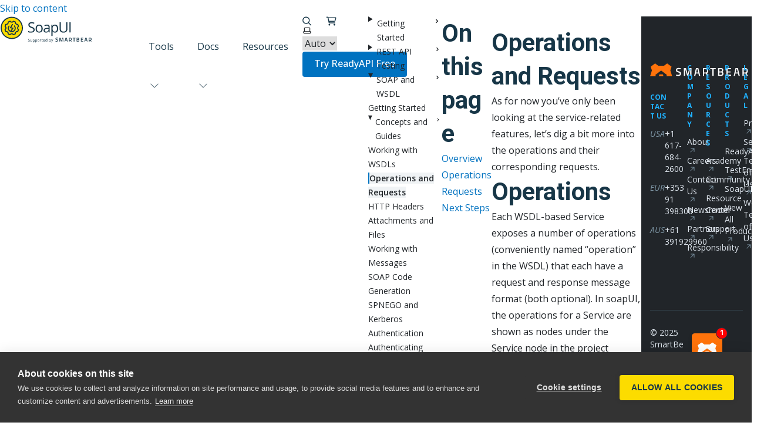

--- FILE ---
content_type: text/html; charset=utf-8
request_url: https://www.soapui.org/docs/soap-and-wsdl/operations-and-requests/
body_size: 29328
content:
<!DOCTYPE html><html lang="en" dir="ltr" data-theme="dark" data-has-toc data-has-sidebar class="astro-bguv2lll"> <head><meta charset="utf-8"/><meta name="viewport" content="width=device-width, initial-scale=1"/><title>Operations and Requests | SoapUI Docs</title><link rel="canonical" href="https://www.soapui.org/docs/soap-and-wsdl/operations-and-requests/"/><link rel="sitemap" href="/sitemap-index.xml"/><script src="//cdn-4.convertexperiments.com/js/1004798-10041468.js" type="text/javascript"></script><script>(function (w, d, s, l, i) {
						w[l] = w[l] || [];
						w[l].push({
							'gtm.start': new Date().getTime(),
							event: 'gtm.js',
						});
						var f = d.getElementsByTagName(s)[0],
							j = d.createElement(s),
							dl = l != 'dataLayer' ? '&l=' + l : '';
						j.async = true;
						j.src = 'https://www.googletagmanager.com/gtm.js?id=' + i + dl;
						f.parentNode.insertBefore(j, f);
					})(window, document, 'script', 'dataLayer', 'GTM-PFFSBW3');</script><link rel="preconnect" href="https://fonts.googleapis.com"/><link rel="preconnect" href="https://fonts.gstatic.com" as="crossorigin"/><link rel="stylesheet" href="https://fonts.googleapis.com/css2?family=Monda:wght@400;700&family=Open+Sans:ital,wght@0,400;0,500;0,600;0,700;1,300;1,400&family=Roboto:wght@300;400;500;700&display=swap"/><link rel="sitemap" href="/sitemap-index.xml"/><link rel="shortcut icon" href="/favicon.svg" type="image/svg+xml"/><meta name="generator" content="Astro v5.4.2"/><meta name="generator" content="Starlight v0.32.2"/><meta property="og:title" content="Operations and Requests"/><meta property="og:type" content="article"/><meta property="og:url" content="https://www.soapui.org/docs/soap-and-wsdl/operations-and-requests/"/><meta property="og:locale" content="en"/><meta property="og:description"/><meta property="og:site_name" content="SoapUI Docs"/><meta name="twitter:card" content="summary_large_image"/><script>
	window.StarlightThemeProvider = (() => {
		const storedTheme =
			typeof localStorage !== 'undefined' && localStorage.getItem('starlight-theme');
		const theme =
			storedTheme ||
			(window.matchMedia('(prefers-color-scheme: light)').matches ? 'light' : 'dark');
		document.documentElement.dataset.theme = theme === 'light' ? 'light' : 'dark';
		return {
			updatePickers(theme = storedTheme || 'auto') {
				document.querySelectorAll('starlight-theme-select').forEach((picker) => {
					const select = picker.querySelector('select');
					if (select) select.value = theme;
					/** @type {HTMLTemplateElement | null} */
					const tmpl = document.querySelector(`#theme-icons`);
					const newIcon = tmpl && tmpl.content.querySelector('.' + theme);
					if (newIcon) {
						const oldIcon = picker.querySelector('svg.label-icon');
						if (oldIcon) {
							oldIcon.replaceChildren(...newIcon.cloneNode(true).childNodes);
						}
					}
				});
			},
		};
	})();
</script><template id="theme-icons"><svg aria-hidden="true" class="light astro-c6vsoqas" width="16" height="16" viewBox="0 0 24 24" fill="currentColor" style="--sl-icon-size: 1em;"><path d="M5 12a1 1 0 0 0-1-1H3a1 1 0 0 0 0 2h1a1 1 0 0 0 1-1Zm.64 5-.71.71a1 1 0 0 0 0 1.41 1 1 0 0 0 1.41 0l.71-.71A1 1 0 0 0 5.64 17ZM12 5a1 1 0 0 0 1-1V3a1 1 0 0 0-2 0v1a1 1 0 0 0 1 1Zm5.66 2.34a1 1 0 0 0 .7-.29l.71-.71a1 1 0 1 0-1.41-1.41l-.66.71a1 1 0 0 0 0 1.41 1 1 0 0 0 .66.29Zm-12-.29a1 1 0 0 0 1.41 0 1 1 0 0 0 0-1.41l-.71-.71a1.004 1.004 0 1 0-1.43 1.41l.73.71ZM21 11h-1a1 1 0 0 0 0 2h1a1 1 0 0 0 0-2Zm-2.64 6A1 1 0 0 0 17 18.36l.71.71a1 1 0 0 0 1.41 0 1 1 0 0 0 0-1.41l-.76-.66ZM12 6.5a5.5 5.5 0 1 0 5.5 5.5A5.51 5.51 0 0 0 12 6.5Zm0 9a3.5 3.5 0 1 1 0-7 3.5 3.5 0 0 1 0 7Zm0 3.5a1 1 0 0 0-1 1v1a1 1 0 0 0 2 0v-1a1 1 0 0 0-1-1Z"/></svg> <svg aria-hidden="true" class="dark astro-c6vsoqas" width="16" height="16" viewBox="0 0 24 24" fill="currentColor" style="--sl-icon-size: 1em;"><path d="M21.64 13a1 1 0 0 0-1.05-.14 8.049 8.049 0 0 1-3.37.73 8.15 8.15 0 0 1-8.14-8.1 8.59 8.59 0 0 1 .25-2A1 1 0 0 0 8 2.36a10.14 10.14 0 1 0 14 11.69 1 1 0 0 0-.36-1.05Zm-9.5 6.69A8.14 8.14 0 0 1 7.08 5.22v.27a10.15 10.15 0 0 0 10.14 10.14 9.784 9.784 0 0 0 2.1-.22 8.11 8.11 0 0 1-7.18 4.32v-.04Z"/></svg> <svg aria-hidden="true" class="auto astro-c6vsoqas" width="16" height="16" viewBox="0 0 24 24" fill="currentColor" style="--sl-icon-size: 1em;"><path d="M21 14h-1V7a3 3 0 0 0-3-3H7a3 3 0 0 0-3 3v7H3a1 1 0 0 0-1 1v2a3 3 0 0 0 3 3h14a3 3 0 0 0 3-3v-2a1 1 0 0 0-1-1ZM6 7a1 1 0 0 1 1-1h10a1 1 0 0 1 1 1v7H6V7Zm14 10a1 1 0 0 1-1 1H5a1 1 0 0 1-1-1v-1h16v1Z"/></svg> </template><link rel="stylesheet" href="/_astro/print.BL8QyxEA.css" media="print"><link rel="stylesheet" href="/_astro/index.Bj1nBJMW.css">
<link rel="stylesheet" href="/_astro/index.C8HbcTc_.css">
<style>:root{--sl-badge-default-border: var(--sl-color-accent);--sl-badge-default-bg: var(--sl-color-accent-low);--sl-badge-default-text: #fff;--sl-badge-note-border: var(--sl-color-blue);--sl-badge-note-bg: var(--sl-color-blue-low);--sl-badge-note-text: #fff;--sl-badge-danger-border: var(--sl-color-red);--sl-badge-danger-bg: var(--sl-color-red-low);--sl-badge-danger-text: #fff;--sl-badge-success-border: var(--sl-color-green);--sl-badge-success-bg: var(--sl-color-green-low);--sl-badge-success-text: #fff;--sl-badge-caution-border: var(--sl-color-orange);--sl-badge-caution-bg: var(--sl-color-orange-low);--sl-badge-caution-text: #fff;--sl-badge-tip-border: var(--sl-color-purple);--sl-badge-tip-bg: var(--sl-color-purple-low);--sl-badge-tip-text: #fff}[data-theme=light]:root{--sl-badge-default-bg: var(--sl-color-accent-high);--sl-badge-note-bg: var(--sl-color-blue-high);--sl-badge-danger-bg: var(--sl-color-red-high);--sl-badge-success-bg: var(--sl-color-green-high);--sl-badge-caution-bg: var(--sl-color-orange-high);--sl-badge-tip-bg: var(--sl-color-purple-high)}.sl-badge:where(.astro-avdet4wd){display:inline-block;border:1px solid var(--sl-color-border-badge);border-radius:.25rem;font-family:var(--sl-font-system-mono);line-height:normal;color:var(--sl-color-text-badge);background-color:var(--sl-color-bg-badge);overflow-wrap:anywhere}.sidebar-content .sl-badge:where(.astro-avdet4wd){line-height:1;font-size:var(--sl-text-xs);padding:.125rem .375rem}.sidebar-content a[aria-current=page]>.sl-badge:where(.astro-avdet4wd){--sl-color-bg-badge: transparent;--sl-color-border-badge: currentColor;color:inherit}.default:where(.astro-avdet4wd){--sl-color-bg-badge: var(--sl-badge-default-bg);--sl-color-border-badge: var(--sl-badge-default-border);--sl-color-text-badge: var(--sl-badge-default-text)}.note:where(.astro-avdet4wd){--sl-color-bg-badge: var(--sl-badge-note-bg);--sl-color-border-badge: var(--sl-badge-note-border);--sl-color-text-badge: var(--sl-badge-note-text)}.danger:where(.astro-avdet4wd){--sl-color-bg-badge: var(--sl-badge-danger-bg);--sl-color-border-badge: var(--sl-badge-danger-border);--sl-color-text-badge: var(--sl-badge-danger-text)}.success:where(.astro-avdet4wd){--sl-color-bg-badge: var(--sl-badge-success-bg);--sl-color-border-badge: var(--sl-badge-success-border);--sl-color-text-badge: var(--sl-badge-success-text)}.tip:where(.astro-avdet4wd){--sl-color-bg-badge: var(--sl-badge-tip-bg);--sl-color-border-badge: var(--sl-badge-tip-border);--sl-color-text-badge: var(--sl-badge-tip-text)}.caution:where(.astro-avdet4wd){--sl-color-bg-badge: var(--sl-badge-caution-bg);--sl-color-border-badge: var(--sl-badge-caution-border);--sl-color-text-badge: var(--sl-badge-caution-text)}.small:where(.astro-avdet4wd){font-size:var(--sl-text-xs);padding:.125rem .25rem}.medium:where(.astro-avdet4wd){font-size:var(--sl-text-sm);padding:.175rem .35rem}.large:where(.astro-avdet4wd){font-size:var(--sl-text-base);padding:.225rem .45rem}.sl-markdown-content :is(h1,h2,h3,h4,h5,h6) .sl-badge:where(.astro-avdet4wd){vertical-align:middle}
.card-grid:where(.astro-zntqmydn){display:grid;grid-template-columns:100%;gap:1rem}.card-grid:where(.astro-zntqmydn)>*{margin-top:0!important}@media (min-width: 50rem){.card-grid:where(.astro-zntqmydn){grid-template-columns:1fr 1fr;gap:1.5rem}.stagger:where(.astro-zntqmydn){--stagger-height: 5rem;padding-bottom:var(--stagger-height)}.stagger:where(.astro-zntqmydn)>*:nth-child(2n){transform:translateY(var(--stagger-height))}}
.card:where(.astro-v5tidmuc){--sl-card-border: var(--sl-color-purple);--sl-card-bg: var(--sl-color-purple-low);border:1px solid var(--sl-color-gray-5);background-color:var(--sl-color-black);padding:clamp(1rem,calc(.125rem + 3vw),2.5rem);flex-direction:column;gap:clamp(.5rem,calc(.125rem + 1vw),1rem)}.card:where(.astro-v5tidmuc):nth-child(4n+1){--sl-card-border: var(--sl-color-orange);--sl-card-bg: var(--sl-color-orange-low)}.card:where(.astro-v5tidmuc):nth-child(4n+3){--sl-card-border: var(--sl-color-green);--sl-card-bg: var(--sl-color-green-low)}.card:where(.astro-v5tidmuc):nth-child(4n+4){--sl-card-border: var(--sl-color-red);--sl-card-bg: var(--sl-color-red-low)}.card:where(.astro-v5tidmuc):nth-child(4n+5){--sl-card-border: var(--sl-color-blue);--sl-card-bg: var(--sl-color-blue-low)}.title:where(.astro-v5tidmuc){font-weight:600;font-size:var(--sl-text-h4);color:var(--sl-color-white);line-height:var(--sl-line-height-headings);gap:1rem;align-items:center}.card:where(.astro-v5tidmuc) .icon:where(.astro-v5tidmuc){border:1px solid var(--sl-card-border);background-color:var(--sl-card-bg);padding:.2em;border-radius:.25rem}.card:where(.astro-v5tidmuc) .body:where(.astro-v5tidmuc){margin:0;font-size:clamp(var(--sl-text-sm),calc(.5rem + 1vw),var(--sl-text-body))}
svg:where(.astro-c6vsoqas){color:var(--sl-icon-color);font-size:var(--sl-icon-size, 1em);width:1em;height:1em}
</style>
<link rel="stylesheet" href="/_astro/index.B5dtVs-Q.css">
<style>.sl-steps{--bullet-size: calc(var(--sl-line-height) * 1rem);--bullet-margin: .375rem;list-style:none;counter-reset:steps-counter var(--sl-steps-start, 0);padding-inline-start:0}.sl-steps>li{counter-increment:steps-counter;position:relative;padding-inline-start:calc(var(--bullet-size) + 1rem);padding-bottom:1px;min-height:calc(var(--bullet-size) + var(--bullet-margin))}.sl-steps>li+li{margin-top:0}.sl-steps>li:before{content:counter(steps-counter);position:absolute;top:0;inset-inline-start:0;width:var(--bullet-size);height:var(--bullet-size);line-height:var(--bullet-size);font-size:var(--sl-text-xs);font-weight:600;text-align:center;color:var(--sl-color-white);background-color:var(--sl-color-gray-6);border-radius:99rem;box-shadow:inset 0 0 0 1px var(--sl-color-gray-5)}.sl-steps>li:after{--guide-width: 1px;content:"";position:absolute;top:calc(var(--bullet-size) + var(--bullet-margin));bottom:var(--bullet-margin);inset-inline-start:calc((var(--bullet-size) - var(--guide-width)) / 2);width:var(--guide-width);background-color:var(--sl-color-hairline-light)}.sl-steps>li>:first-child{--lh: calc(1em * var(--sl-line-height));--shift-y: calc(.5 * (var(--bullet-size) - var(--lh)));transform:translateY(var(--shift-y));margin-bottom:var(--shift-y)}.sl-steps>li>:first-child:where(h1,h2,h3,h4,h5,h6){--lh: calc(1em * var(--sl-line-height-headings))}@supports (--prop: 1lh){.sl-steps>li>:first-child{--lh: 1lh}}
.sl-link-button:where(.astro-xwgiixxa){align-items:center;border:1px solid transparent;border-radius:999rem;display:inline-flex;font-size:var(--sl-text-sm);gap:.5em;line-height:1.1875;outline-offset:.25rem;padding:.4375rem 1.125rem;text-decoration:none}.sl-link-button:where(.astro-xwgiixxa).primary{background:var(--sl-color-text-accent);border-color:var(--sl-color-text-accent);color:var(--sl-color-black)}.sl-link-button:where(.astro-xwgiixxa).primary:hover{color:var(--sl-color-black)}.sl-link-button:where(.astro-xwgiixxa).secondary{border-color:inherit;color:var(--sl-color-white)}.sl-link-button:where(.astro-xwgiixxa).minimal{color:var(--sl-color-white);padding-inline:0}.sl-link-button:where(.astro-xwgiixxa) svg{flex-shrink:0}@media (min-width: 50rem){.sl-link-button:where(.astro-xwgiixxa){font-size:var(--sl-text-base);padding:.9375rem 1.25rem}}.sl-markdown-content .sl-link-button:where(.astro-xwgiixxa){margin-inline-end:1rem}.sl-markdown-content .sl-link-button:where(.astro-xwgiixxa):not(:where(p *)){margin-block:1rem}
</style><script type="module" src="/_astro/page.7qqag-5g.js"></script></head> <body class="astro-bguv2lll"> <a href="#_top" class="astro-7q3lir66">Skip to content</a>  <!-- Google Tag Manager (noscript) --><noscript><iframe src="https://www.googletagmanager.com/ns.html?id=GTM-PFFSBW3'" height="0" width="0" style="display:none;visibility:hidden"></iframe></noscript><!-- End Google Tag Manager (noscript) --> <div class="page sl-flex astro-4toy2ex6"> <header class="header astro-4toy2ex6"><div class="h-full astro-3ef6ksr2"> <div class="header flex justify-center menu-xl:justify-start astro-3ef6ksr2"> <div class="title-wrapper flex-1 menu-xl:flex-none astro-3ef6ksr2"> <a href="/" title="" class="flex items-center justify-center menu-xl:justify-start astro-3ef6ksr2"> <svg class=" astro-3ef6ksr2" xmlns="http://www.w3.org/2000/svg" xmlns:xlink="http://www.w3.org/1999/xlink" version="1.1" id="Layer_1" x="0px" y="0px" viewBox="0 0 300 86" style="enable-background:new 0 0 300 86;" xml:space="preserve" height="45px"> <style>
                        .icon-grp-color {
                            fill: var(--yellow);
                        }
                        .icon-grp-bg {
                            fill: var(--neutral-13);
                        }
                        .logo-text {
                            fill: var(--neutral-13);
                        }
                        [data-theme='dark'] .logo-text {
                            fill: var(--neutral-1);
                        }
                        [data-theme='light'] .logo-text {
                            fill: var(--neutral-13);
                        }
                    </style> <g id="icon-grp" class="astro-3ef6ksr2"> <path id="fill" class="icon-grp-color astro-3ef6ksr2" d="M38.3,72C19.2,72,3.7,56.5,3.7,37.4S19.2,2.9,38.3,2.9s34.6,15.5,34.6,34.6S57.4,72,38.3,72z"></path> <path id="border" class="icon-grp-bg astro-3ef6ksr2" d="M38.3,4.6c18.1,0,32.8,14.7,32.8,32.8c0,18.1-14.7,32.8-32.8,32.8c-18.1,0-32.8-14.7-32.8-32.8
									C5.5,19.3,20.2,4.6,38.3,4.6 M38.3,1.1C18.3,1.1,2,17.4,2,37.4s16.3,36.3,36.3,36.3c20,0,36.3-16.3,36.3-36.3S58.3,1.1,38.3,1.1
									L38.3,1.1z"></path> <path id="icon" class="icon-grp-bg astro-3ef6ksr2" d="M59.2,36l2.8-4l-3-7.3l-4.8-0.9l-2.1-2.1l-0.8-4.8l-7.4-3.1l-4,2.8l-3,0l-4-2.8l-7.4,3l-0.9,4.8
									l-2.2,2.1l-4.8,0.9l-3.1,7.3l2.8,4l0,3l-2.8,4l3,7.4l4.8,0.9l2.1,2.1l0.9,4.8l7.3,3.1l4-2.8h3l4,2.8l7.4-3l0.9-4.8l2.2-2.1l4.8-0.8
									l3.1-7.3l-2.8-4V36z M58.1,43.5l-1.6,3.9l-4,0.7l-3.7,3.7l-0.7,4l-3.9,1.6l-3.3-2.3h-5.2l-3.4,2.3l-3.9-1.6l-0.7-4l-3.6-3.7l-4-0.7
									l-1.6-3.9l2.3-3.3l0-5.2l-2.3-3.4l1.6-3.9l4-0.7l3.7-3.7l0.7-4l3.9-1.6l3.3,2.3l5.2,0l3.4-2.3l3.9,1.6l0.7,4l3.7,3.7l4,0.7l1.6,3.9
									l-2.3,3.4v5.2L58.1,43.5z M51.2,38.4c0,7.1-5.8,12.9-12.9,12.9c-7.1,0-12.9-5.8-12.9-12.9c0-3.4,1.3-6.7,3.8-9.1l2.4,2.4
									c-1.8,1.8-2.8,4.2-2.8,6.7c0,3.8,2.2,7,5.4,8.5l4.7-7.4L31.7,38l7.9-14.1l3,1.7l-5.6,10l7.6,1.7l-6.7,10.6c0.2,0,0.3,0,0.5,0
									c5.2,0,9.4-4.2,9.4-9.4c0-2.8-1.2-5.4-3.4-7.2l2.2-2.7C49.5,31,51.2,34.6,51.2,38.4z"></path> </g> <path id="soupui" class="logo-text astro-3ef6ksr2" d="M112.8,43.4c0,2.9-1.1,5.2-3.2,6.9c-2.1,1.6-5,2.5-8.7,2.5c-4,0-7-0.5-9.1-1.5v-3.7
								c1.4,0.6,2.9,1,4.5,1.4c1.6,0.3,3.2,0.5,4.8,0.5c2.6,0,4.5-0.5,5.8-1.5c1.3-1,2-2.3,2-4.1c0-1.2-0.2-2.1-0.7-2.8
								c-0.5-0.7-1.2-1.4-2.3-2c-1.1-0.6-2.7-1.3-5-2.1c-3.1-1.1-5.3-2.4-6.6-3.9c-1.3-1.5-2-3.5-2-6c0-2.6,1-4.6,2.9-6.1
								c1.9-1.5,4.5-2.3,7.7-2.3c3.3,0,6.4,0.6,9.1,1.8l-1.2,3.4c-2.8-1.2-5.4-1.7-8-1.7c-2.1,0-3.7,0.4-4.8,1.3c-1.2,0.9-1.7,2.1-1.7,3.7
								c0,1.2,0.2,2.1,0.6,2.8c0.4,0.7,1.1,1.4,2.2,2c1,0.6,2.6,1.3,4.6,2c3.5,1.2,5.9,2.6,7.2,4C112.2,39.2,112.8,41.1,112.8,43.4z
								M138.9,39.7c0,4.1-1,7.3-3.1,9.5c-2.1,2.3-4.9,3.4-8.5,3.4c-2.2,0-4.2-0.5-6-1.6c-1.7-1-3.1-2.6-4-4.5c-0.9-2-1.4-4.3-1.4-6.9
								c0-4.1,1-7.2,3.1-9.5c2-2.3,4.9-3.4,8.5-3.4c3.5,0,6.3,1.2,8.3,3.5C137.9,32.6,138.9,35.8,138.9,39.7z M119.8,39.7
								c0,3.2,0.6,5.6,1.9,7.3c1.3,1.7,3.2,2.5,5.6,2.5c2.5,0,4.4-0.8,5.6-2.5c1.3-1.7,1.9-4.1,1.9-7.3c0-3.2-0.6-5.6-1.9-7.2
								c-1.3-1.6-3.2-2.5-5.7-2.5c-2.5,0-4.3,0.8-5.6,2.4C120.5,34.1,119.8,36.5,119.8,39.7z M159,52.2l-0.8-3.6H158
								c-1.2,1.6-2.5,2.6-3.7,3.2c-1.2,0.6-2.8,0.8-4.6,0.8c-2.5,0-4.4-0.6-5.8-1.9c-1.4-1.3-2.1-3.1-2.1-5.5c0-5,4-7.7,12.1-7.9l4.2-0.1
								v-1.6c0-2-0.4-3.4-1.3-4.3c-0.8-0.9-2.2-1.4-4-1.4c-2.1,0-4.4,0.6-7.1,1.9l-1.2-2.9c1.2-0.7,2.6-1.2,4-1.6c1.5-0.4,2.9-0.6,4.4-0.6
								c3,0,5.2,0.7,6.6,2c1.4,1.3,2.2,3.4,2.2,6.4v17.1H159z M150.4,49.6c2.4,0,4.2-0.6,5.6-1.9c1.3-1.3,2-3.1,2-5.4V40l-3.8,0.2
								c-3,0.1-5.2,0.6-6.5,1.4c-1.3,0.8-2,2.1-2,3.9c0,1.4,0.4,2.4,1.2,3.1C147.8,49.2,148.9,49.6,150.4,49.6z M178.9,52.7
								c-1.6,0-3.1-0.3-4.5-0.9c-1.3-0.6-2.5-1.5-3.4-2.8h-0.3c0.2,1.5,0.3,2.8,0.3,4.2v10.3h-3.8V27.2h3.1l0.5,3.4h0.2
								c1-1.4,2.1-2.4,3.4-3c1.3-0.6,2.8-0.9,4.4-0.9c3.3,0,5.9,1.1,7.7,3.4c1.8,2.3,2.7,5.4,2.7,9.5c0,4.1-0.9,7.3-2.7,9.6
								C184.7,51.6,182.2,52.7,178.9,52.7z M178.4,30c-2.6,0-4.4,0.7-5.5,2.1c-1.1,1.4-1.7,3.7-1.8,6.8v0.8c0,3.5,0.6,6,1.8,7.5
								c1.2,1.5,3,2.3,5.6,2.3c2.2,0,3.9-0.9,5.1-2.6c1.2-1.7,1.8-4.2,1.8-7.2c0-3.1-0.6-5.5-1.8-7.2C182.3,30.8,180.6,30,178.4,30z
								M219.4,18.9v21.6c0,3.8-1.1,6.8-3.4,9c-2.3,2.2-5.5,3.3-9.5,3.3c-4,0-7.1-1.1-9.3-3.3c-2.2-2.2-3.3-5.2-3.3-9V18.9h3.9v21.8
								c0,2.8,0.8,4.9,2.3,6.4c1.5,1.5,3.8,2.2,6.7,2.2c2.8,0,5-0.7,6.5-2.2c1.5-1.5,2.3-3.6,2.3-6.4V18.9H219.4z M226,52.2V18.9h3.9v33.3
								H226z"></path> <path class="logo-text astro-3ef6ksr2" d="M188.3,71.4c0,0-2.5-0.3-3.5-0.3c-1.5,0-2.3,0.5-2.3,1.6c0,1.1,0.6,1.4,2.7,2c2.6,0.7,3.5,1.4,3.5,3.5
								c0,2.7-1.7,3.8-4.1,3.8c-1.6,0-4-0.5-4-0.5l0.2-1.6c0,0,2.4,0.3,3.7,0.3c1.5,0,2.2-0.7,2.2-2c0-1-0.6-1.4-2.4-1.8
								c-2.6-0.7-3.8-1.5-3.8-3.6c0-2.5,1.6-3.5,4.1-3.5c1.6,0,3.9,0.4,3.9,0.4L188.3,71.4z M193.5,69.6h3.4l2.7,9.5l2.7-9.5h3.5v12.2h-2
								V71.3h-0.1l-3.1,10.1h-2.1l-3.1-10.1h-0.1v10.6h-2V69.6z M236.5,69.6h8.9v1.8H242v10.5h-2V71.4h-3.5V69.6z M254.1,69.6
								c2.4,0,3.7,0.9,3.7,3.2c0,1.5-0.5,2.2-1.4,2.7c1.1,0.4,1.7,1.2,1.7,2.8c0,2.5-1.5,3.5-3.9,3.5h-4.8V69.6H254.1z M251.4,71.3v3.5
								h2.6c1.2,0,1.7-0.6,1.7-1.8c0-1.2-0.6-1.7-1.8-1.7H251.4z M251.4,76.5v3.6h2.7c1.2,0,2-0.4,2-1.9c0-1.4-1-1.8-2-1.8H251.4z
								M263,69.6h7.7v1.7H265v3.5h4.7v1.7H265v3.6h5.7v1.7H263V69.6z M277.8,69.6h3.9l3,12.2h-2l-0.9-3.6h-4.2l-0.9,3.6h-2L277.8,69.6z
								M278.1,76.5h3.4l-1.3-5.2h-0.9L278.1,76.5z M291.2,78.2v3.6h-2V69.6h4.6c2.7,0,4.1,1.5,4.1,4.3c0,1.7-0.7,3.3-2,3.9l2,4.1h-2.2
								l-1.8-3.6H291.2z M293.8,71.3h-2.7v5.2h2.7c1.5,0,2.1-1.3,2.1-2.6C295.9,72.5,295.3,71.3,293.8,71.3z M213.2,69.6h3.9l3,12.2h-2
								l-0.9-3.6H213l-0.9,3.6h-2L213.2,69.6z M213.4,76.5h3.4l-1.3-5.2h-0.9L213.4,76.5z M226.5,78.2v3.6h-2V69.6h4.6
								c2.7,0,4.1,1.5,4.1,4.3c0,1.7-0.7,3.3-2,3.9l2,4.1h-2.2l-1.8-3.6H226.5z M229.2,71.3h-2.7v5.2h2.7c1.5,0,2.1-1.3,2.1-2.6
								C231.3,72.5,230.6,71.3,229.2,71.3z M97,79.5c0,0.8-0.3,1.4-0.9,1.8c-0.6,0.4-1.4,0.7-2.3,0.7c-1.1,0-1.9-0.1-2.5-0.4v-1
								c0.4,0.2,0.8,0.3,1.2,0.4s0.9,0.1,1.3,0.1c0.7,0,1.2-0.1,1.6-0.4c0.4-0.3,0.5-0.6,0.5-1.1c0-0.3-0.1-0.6-0.2-0.8
								c-0.1-0.2-0.3-0.4-0.6-0.5c-0.3-0.2-0.7-0.4-1.3-0.6C93,77.4,92.4,77,92,76.6c-0.4-0.4-0.5-0.9-0.5-1.6c0-0.7,0.3-1.2,0.8-1.7
								c0.5-0.4,1.2-0.6,2.1-0.6c0.9,0,1.7,0.2,2.5,0.5l-0.3,0.9c-0.7-0.3-1.5-0.5-2.2-0.5c-0.6,0-1,0.1-1.3,0.4c-0.3,0.2-0.5,0.6-0.5,1
								c0,0.3,0.1,0.6,0.2,0.8c0.1,0.2,0.3,0.4,0.6,0.5s0.7,0.3,1.2,0.5c0.9,0.3,1.6,0.7,1.9,1.1C96.9,78.3,97,78.8,97,79.5z M99.8,75.1
								v4.4c0,0.5,0.1,1,0.4,1.2c0.2,0.3,0.6,0.4,1.2,0.4c0.7,0,1.2-0.2,1.5-0.6c0.3-0.4,0.5-1,0.5-1.9v-3.5h1v6.7h-0.8l-0.1-0.9h-0.1
								c-0.2,0.3-0.5,0.6-0.9,0.8c-0.4,0.2-0.8,0.3-1.3,0.3c-0.8,0-1.4-0.2-1.8-0.6c-0.4-0.4-0.6-1-0.6-1.9v-4.4H99.8z M109.9,82
								c-0.4,0-0.8-0.1-1.2-0.2c-0.4-0.2-0.7-0.4-0.9-0.7h-0.1c0,0.4,0.1,0.8,0.1,1.1v2.8h-1v-9.7h0.8l0.1,0.9h0c0.3-0.4,0.6-0.6,0.9-0.8
								c0.3-0.2,0.7-0.2,1.2-0.2c0.9,0,1.6,0.3,2.1,0.9c0.5,0.6,0.7,1.5,0.7,2.6c0,1.1-0.2,2-0.7,2.6C111.4,81.7,110.7,82,109.9,82z
								M109.7,75.9c-0.7,0-1.2,0.2-1.5,0.6s-0.5,1-0.5,1.8v0.2c0,0.9,0.2,1.6,0.5,2s0.8,0.6,1.5,0.6c0.6,0,1-0.2,1.4-0.7
								c0.3-0.5,0.5-1.1,0.5-1.9c0-0.8-0.2-1.5-0.5-1.9S110.3,75.9,109.7,75.9z M117.7,82c-0.4,0-0.8-0.1-1.2-0.2
								c-0.4-0.2-0.7-0.4-0.9-0.7h-0.1c0,0.4,0.1,0.8,0.1,1.1v2.8h-1v-9.7h0.8l0.1,0.9h0c0.3-0.4,0.6-0.6,0.9-0.8s0.7-0.2,1.2-0.2
								c0.9,0,1.6,0.3,2.1,0.9s0.7,1.5,0.7,2.6c0,1.1-0.2,2-0.7,2.6C119.3,81.7,118.6,82,117.7,82z M117.6,75.9c-0.7,0-1.2,0.2-1.5,0.6
								c-0.3,0.4-0.5,1-0.5,1.8v0.2c0,0.9,0.2,1.6,0.5,2c0.3,0.4,0.8,0.6,1.5,0.6c0.6,0,1-0.2,1.4-0.7c0.3-0.5,0.5-1.1,0.5-1.9
								c0-0.8-0.2-1.5-0.5-1.9C118.7,76.1,118.2,75.9,117.6,75.9z M128.4,78.5c0,1.1-0.3,2-0.8,2.6c-0.6,0.6-1.3,0.9-2.3,0.9
								c-0.6,0-1.1-0.1-1.6-0.4c-0.5-0.3-0.8-0.7-1.1-1.2c-0.3-0.5-0.4-1.1-0.4-1.9c0-1.1,0.3-2,0.8-2.6s1.3-0.9,2.3-0.9
								c0.9,0,1.7,0.3,2.2,0.9C128.1,76.6,128.4,77.4,128.4,78.5z M123.2,78.5c0,0.9,0.2,1.5,0.5,2c0.3,0.5,0.8,0.7,1.5,0.7
								c0.7,0,1.2-0.2,1.5-0.7c0.3-0.4,0.5-1.1,0.5-2c0-0.9-0.2-1.5-0.5-1.9c-0.3-0.4-0.9-0.7-1.5-0.7c-0.7,0-1.2,0.2-1.5,0.7
								C123.4,77,123.2,77.6,123.2,78.5z M133.4,75c0.3,0,0.6,0,0.8,0.1l-0.1,0.9c-0.3-0.1-0.5-0.1-0.7-0.1c-0.5,0-1,0.2-1.4,0.7
								c-0.4,0.4-0.6,1-0.6,1.7v3.6h-1v-6.7h0.8l0.1,1.2h0c0.2-0.4,0.6-0.8,0.9-1C132.6,75.1,133,75,133.4,75z M138.4,81.1
								c0.2,0,0.4,0,0.5,0c0.2,0,0.3-0.1,0.4-0.1v0.8c-0.1,0.1-0.3,0.1-0.5,0.1c-0.2,0-0.4,0.1-0.6,0.1c-1.3,0-2-0.7-2-2.1v-4h-1v-0.5
								l1-0.4l0.4-1.4h0.6v1.6h2v0.8h-2v4c0,0.4,0.1,0.7,0.3,0.9C137.8,81,138,81.1,138.4,81.1z M143.6,82c-1,0-1.8-0.3-2.4-0.9
								c-0.6-0.6-0.9-1.4-0.9-2.5c0-1.1,0.3-1.9,0.8-2.6c0.5-0.6,1.3-1,2.2-1c0.8,0,1.5,0.3,2,0.8c0.5,0.6,0.7,1.3,0.7,2.2v0.6h-4.6
								c0,0.8,0.2,1.4,0.6,1.8c0.4,0.4,0.9,0.6,1.6,0.6c0.7,0,1.4-0.2,2.1-0.5v0.9c-0.4,0.2-0.7,0.3-1,0.3C144.4,81.9,144.1,82,143.6,82z
								M143.3,75.8c-0.5,0-1,0.2-1.3,0.5c-0.3,0.4-0.5,0.8-0.6,1.5h3.5c0-0.6-0.1-1.1-0.4-1.5C144.3,76,143.9,75.8,143.3,75.8z
								M152.6,80.9L152.6,80.9c-0.5,0.7-1.2,1-2.2,1c-0.9,0-1.6-0.3-2.1-0.9c-0.5-0.6-0.7-1.5-0.7-2.6s0.2-2,0.7-2.6
								c0.5-0.6,1.2-0.9,2.1-0.9c0.9,0,1.6,0.3,2.1,1h0.1l0-0.5l0-0.5v-2.7h1v9.6h-0.8L152.6,80.9z M150.6,81.1c0.7,0,1.2-0.2,1.5-0.6
								c0.3-0.4,0.5-1,0.5-1.8v-0.2c0-1-0.2-1.6-0.5-2c-0.3-0.4-0.8-0.6-1.5-0.6c-0.6,0-1.1,0.2-1.4,0.7c-0.3,0.5-0.5,1.1-0.5,2
								c0,0.9,0.2,1.5,0.5,1.9C149.5,80.9,150,81.1,150.6,81.1z M162.7,75c0.9,0,1.6,0.3,2.1,0.9c0.5,0.6,0.7,1.5,0.7,2.6
								c0,1.1-0.2,2-0.7,2.6c-0.5,0.6-1.2,0.9-2.1,0.9c-0.4,0-0.8-0.1-1.2-0.2c-0.4-0.2-0.7-0.4-0.9-0.7h-0.1l-0.2,0.9h-0.7v-9.6h1v2.3
								c0,0.5,0,1,0,1.4h0C161,75.3,161.7,75,162.7,75z M162.5,75.9c-0.7,0-1.2,0.2-1.5,0.6c-0.3,0.4-0.5,1.1-0.5,2s0.2,1.6,0.5,2
								s0.8,0.6,1.5,0.6c0.6,0,1.1-0.2,1.4-0.7c0.3-0.5,0.5-1.1,0.5-2c0-0.9-0.2-1.5-0.5-2C163.6,76.1,163.2,75.9,162.5,75.9z M166.4,75.1
								h1.1l1.5,3.8c0.3,0.9,0.5,1.5,0.6,1.9h0c0.1-0.2,0.2-0.6,0.3-1.1c0.2-0.5,0.7-2.1,1.7-4.7h1.1l-2.9,7.7c-0.3,0.8-0.6,1.3-1,1.6
								c-0.4,0.3-0.9,0.5-1.4,0.5c-0.3,0-0.6,0-0.9-0.1v-0.8c0.2,0,0.5,0.1,0.8,0.1c0.7,0,1.2-0.4,1.5-1.2l0.4-1L166.4,75.1z"></path> </svg> </a> </div> <a id="menuMobile" class="menu-mobile cursor-pointer order-first menu-xl:order-none astro-3ef6ksr2"> <span class="lines astro-3ef6ksr2"></span> </a> <div class="header-wrapper flex flex-col menu-xl:flex-row menu-xl:items-center grow astro-3ef6ksr2"> <nav class="header-nav text-base flex items-center order-2 menu-xl:order-1"> <ul class="flex-1 menu-xl:flex flex-col menu-xl:flex-row items-center list-none pl-0 menu-xl:pl-20"> <li class="nav-item"> <a href="javascript:void(0)" data-menu="toolsMenu" class="nav-item-link menu-btn">
Tools
<svg width="1.25rem" height="1.25rem" viewBox="0 0 48 48" class="nav-item-icon"><path fill="currentColor" d="M8.366 16.116a1.25 1.25 0 0 0 0 1.768l14.75 14.75a1.25 1.25 0 0 0 1.768 0l14.75-14.75a1.25 1.25 0 0 0-1.768-1.768L24 29.982L10.134 16.116a1.25 1.25 0 0 0-1.768 0"></path></svg></a> <div id="toolsMenu" class="mega-menu menu-xl:w-[450px] hidden"> <div class="menu-xl:grid menu-xl:grid-cols-2"> <div class="mega-menu-tab-content p-5" id="pro"> <div class="mega-menu-subtitle">
Pro
</div> <div> <a href="/tools/readyapi" class="mega-menu-item"> <svg xmlns="http://www.w3.org/2000/svg" width="29" height="28" viewBox="0 0 29 28" class="w-5 h-5 mr-2" fill="none"><g clip-path="url(#clip0_179_1943)"><path d="M26.9088 0.130981H0.632812V26.4104H26.9088V0.130981Z" fill="#FCDC00"></path><path d="M27.0277 0H0.5V28H28.5V0H27.0277ZM14.9812 13.2032L15.4456 12.0922L16.7304 11.863L18.0175 10.5875L18.254 9.30242L19.3691 8.84742L20.4377 9.59437L22.2429 9.60487L23.3197 8.86287L24.4359 9.32721L24.6844 10.7593L26.3598 11.545L20.7548 16.3517L18.7747 14.3719L17.7436 15.4029L20.679 18.3385L26.7856 13.0993L26.7792 18.3896L25.9196 18.5386L24.6307 19.8167L24.3948 21.1021L23.28 21.5571L22.2093 20.8081H20.3981L19.323 21.5486L18.2126 21.0843L17.9831 19.794L16.7129 18.5036L15.4257 18.2744L14.9667 17.1599L15.7136 16.0918L15.723 14.2797L14.9812 13.2032ZM25.9917 9.75946L25.7359 8.28771L23.147 7.20854L21.7917 8.14217L20.9006 8.1375L19.5534 7.19542L16.9637 8.25417L16.6659 9.87408L16.0263 10.5085L14.4067 10.7978L13.3292 13.3767L14.2626 14.7312L14.2576 15.6304L13.315 16.9791L14.3833 19.5691L16.0009 19.8581L16.628 20.4948L16.9173 22.1238L19.4968 23.2006L20.8531 22.2673H21.7526L23.0975 23.2085L25.6877 22.1512L25.985 20.5313L26.6237 19.8981L26.7803 19.871L26.7736 26.3022L2.18992 26.2392L2.201 15.3892L3.04683 15.7442L3.776 16.8802H5.60737L6.33333 15.7445L7.47667 15.2644L8.79617 15.5528L10.0836 14.2572L9.79571 12.9447L10.2755 11.7932L11.4112 11.0737V9.24292L10.2755 8.51375L9.79571 7.37012L10.0836 6.04246L8.79617 4.75504L7.47667 5.04292L6.33333 4.57246L5.60417 3.437H3.77483L3.04567 4.57246L2.21179 4.91721L2.215 1.71412H26.7973L26.7888 10.1337L25.9917 9.75946ZM2.20946 7.29546C2.75843 6.81723 3.43348 6.50716 4.15395 6.40231C4.87442 6.29745 5.60984 6.40224 6.27235 6.70415C6.93486 7.00606 7.49645 7.49232 7.89 8.10485C8.28355 8.71737 8.49244 9.43025 8.49169 10.1583C8.49095 10.8864 8.28061 11.5988 7.88581 12.2105C7.491 12.8223 6.92843 13.3074 6.2653 13.6079C5.60218 13.9085 4.86654 14.0118 4.14628 13.9055C3.42603 13.7991 2.75162 13.4877 2.20362 13.0083L2.20946 7.29546Z" fill="#173647"></path><path d="M8.75586 20.1714L9.56669 20.7509L10.3676 20.1667L10.0564 19.2197H9.0624L8.75586 20.1714Z" fill="#173647"></path><path d="M12.2058 18.1499L12.5404 17.113L11.2821 16.2039L10.401 16.8455L8.70935 16.8505L7.82822 16.2088L6.57406 17.1229L6.91356 18.1644L6.39177 19.7709L5.50977 20.4167L5.9951 21.8914L7.08797 21.887L8.45502 22.8766L8.79393 23.9132H10.3444L10.6836 22.8716L12.0501 21.8774L13.1389 21.8727L13.6146 20.3977L12.7288 19.7561L12.2058 18.1499ZM10.5851 21.3071L8.54339 21.3118L7.91164 19.3751L9.55635 18.1735L11.2101 19.3658L10.5851 21.3071Z" fill="#173647"></path><path d="M6.88466 10.1547C6.88466 9.71936 6.75547 9.29385 6.51346 8.93202C6.27145 8.5702 5.9275 8.28833 5.52518 8.12212C5.12286 7.95592 4.68026 7.91284 4.25345 7.99836C3.82663 8.08388 3.43479 8.29415 3.12756 8.60252C2.82033 8.9109 2.61153 9.30352 2.52759 9.73065C2.44366 10.1578 2.48838 10.6002 2.65608 11.0019C2.82379 11.4036 3.10693 11.7465 3.46965 11.9872C3.83238 12.2278 4.25836 12.3554 4.69366 12.3538C5.27576 12.3525 5.83353 12.1201 6.24437 11.7078C6.65521 11.2954 6.88551 10.7368 6.88466 10.1547Z" fill="#173647"></path></g><defs><clipPath id="clip0_179_1943"><rect width="28" height="28" fill="white" transform="translate(0.5)"></rect></clipPath></defs></svg>
ReadyAPI
</a> <span class="txt-paragraph">Empower your team with the next generation API
                                testing solution</span> </div> </div> <div class="mega-menu-tab-content menu-xl:bg-neutral-2 dark:menu-xl:bg-[#1B2B36] menu-xl:[.header-transparent_&]:bg-[#1B2B36] p-5" id="openSource"> <div class="mega-menu-subtitle relative before:content-[''] before:block before:bg-neutral-6 dark:before:bg-neutral-1/15 before:h-[1px] before:w-full menu-xl:before:pt-0 before:absolute before:-top-4 menu-xl:before:hidden">
Open Source
</div> <div> <a href="/tools/soapui/" class="mega-menu-item"> <svg xmlns="http://www.w3.org/2000/svg" width="28" height="28" class="w-5 h-5 mr-2" viewBox="0 0 28 28" fill="none"><g clip-path="url(#clip0_179_1951)"><path d="M14 27.1992C11.3894 27.1992 8.8375 26.4251 6.6669 24.9747C4.49631 23.5244 2.80453 21.4629 1.80552 19.0511C0.8065 16.6393 0.545112 13.9853 1.05441 11.425C1.5637 8.86456 2.8208 6.51268 4.66674 4.66674C6.51268 2.8208 8.86456 1.5637 11.425 1.05441C13.9853 0.545112 16.6393 0.8065 19.0511 1.80552C21.4629 2.80453 23.5244 4.49631 24.9747 6.6669C26.4251 8.8375 27.1992 11.3894 27.1992 14C27.1953 17.4994 25.8034 20.8544 23.3289 23.3289C20.8544 25.8034 17.4994 27.1953 14 27.1992Z" fill="#FCDC00"></path><path d="M14.0006 1.46133C16.4805 1.46133 18.9048 2.19672 20.9667 3.57448C23.0287 4.95225 24.6358 6.91052 25.5849 9.20167C26.5339 11.4928 26.7822 14.0139 26.2984 16.4462C25.8146 18.8785 24.6204 21.1126 22.8668 22.8662C21.1133 24.6198 18.8791 25.814 16.4468 26.2978C14.0145 26.7816 11.4934 26.5333 9.20229 25.5842C6.91114 24.6352 4.95287 23.0281 3.5751 20.9661C2.19733 18.9042 1.46195 16.4799 1.46195 14C1.46195 10.6746 2.78299 7.48529 5.13445 5.13383C7.4859 2.78237 10.6752 1.46133 14.0006 1.46133ZM14.0006 0.140015C11.2594 0.140015 8.57969 0.95289 6.30043 2.47585C4.02116 3.9988 2.24469 6.16344 1.19566 8.69602C0.14663 11.2286 -0.127844 14.0154 0.406947 16.704C0.941738 19.3925 2.26178 21.8622 4.20013 23.8005C6.13849 25.7389 8.6081 27.0589 11.2967 27.5937C13.9853 28.1285 16.772 27.854 19.3046 26.805C21.8372 25.756 24.0018 23.9795 25.5248 21.7002C27.0478 19.421 27.8606 16.7413 27.8606 14C27.8564 10.3254 26.3948 6.80252 23.7965 4.20418C21.1981 1.60584 17.6752 0.144239 14.0006 0.140015Z" fill="#173647"></path><path d="M21.9976 13.4523L23.0616 11.9199L21.9136 9.11627L20.0802 8.78027L19.2659 7.95875L18.9479 6.12419L16.1347 4.95379L14.6025 6.00995L13.4545 6.00351L11.9297 4.93671L9.11623 6.08471L8.78023 7.91843L7.95675 8.73603L6.12303 9.06335L4.95291 11.8645L6.00907 13.3975L6.00319 14.5541L4.93555 16.0804L6.09531 18.8947L7.92707 19.222L8.73515 20.0413L9.06303 21.8848L11.865 23.0552L13.3999 21.9977H14.5566L16.0795 23.0633L18.8933 21.9153L19.2293 20.0813L20.0505 19.2668L21.8848 18.9487L23.0552 16.1459L21.9985 14.6023L21.9976 13.4523ZM21.5591 16.2997L20.9431 17.7705L19.4138 18.0359L18.0029 19.4359L17.7229 20.9661L16.2459 21.5687L14.9713 20.6772H12.9875L11.7073 21.5589L10.2362 20.944L9.96323 19.4065L8.57359 17.9953L7.04115 17.7218L6.43271 16.2456L7.32227 14.9739L7.33263 12.9895L6.45007 11.7085L7.06607 10.2365L8.59599 9.96383L10.0035 8.56523L10.2849 7.03531L11.7619 6.43219L13.0345 7.32259L15.0105 7.33379L16.2921 6.45039L17.7699 7.06639L18.0351 8.59547L19.4351 10.0055L20.9655 10.2855L21.5681 11.7558L20.6766 13.0382V15.0114L21.5591 16.2997Z" fill="#173647"></path><path d="M17.164 10.6008L16.3153 11.6138C16.8834 12.0892 17.2913 12.7279 17.4837 13.4432C17.6761 14.1585 17.6437 14.9157 17.3908 15.6119C17.1379 16.3081 16.6768 16.9095 16.0701 17.3346C15.4635 17.7596 14.7407 17.9875 14 17.9875C13.9401 17.9875 13.8816 17.9813 13.8222 17.9785L16.3864 13.9384L13.4918 13.2944L15.6478 9.48024L14.4973 8.83008L11.4635 14.198L14.2621 14.8198L12.4701 17.6425C11.9454 17.3974 11.4876 17.0294 11.1354 16.5697C10.7832 16.11 10.547 15.5722 10.4468 15.0019C10.3466 14.4315 10.3854 13.8454 10.5598 13.2932C10.7342 12.741 11.0392 12.239 11.4489 11.8297L10.5148 10.8954C9.81273 11.5978 9.33925 12.496 9.15646 13.4722C8.97366 14.4484 9.09009 15.457 9.49048 16.3659C9.89087 17.2747 10.5565 18.0414 11.4002 18.5654C12.2439 19.0894 13.2262 19.3463 14.2184 19.3023C15.2105 19.2584 16.1663 18.9157 16.9603 18.3191C17.7544 17.7226 18.3496 16.9 18.6681 15.9593C18.9865 15.0186 19.0133 14.0036 18.7449 13.0474C18.4765 12.0912 17.9255 11.2384 17.164 10.6008Z" fill="#173647"></path></g><defs><clipPath id="clip0_179_1951"><rect width="28" height="28" fill="white"></rect></clipPath></defs></svg>
SoapUI
</a> <span class="txt-paragraph mb-4">The simplest and easiest way to begin your API
                                testing journey</span> <div class="grid gap-y-2 ml-7 menu-xl:ml-0"> <a href="/downloads/latest-release/" class="item-highlight group/icon"><span class="flex items-center justify-start menu-xl:justify-center menu-xl:w-5 mr-2"> <svg class="w-[10px] h-[14px] fill-accent-4/70 group-hover/icon:fill-accent-4 dark:fill-neutral-1/70 dark:group-hover/icon:fill-neutral-1 menu-xl:[.header-transparent_&amp;]:fill-neutral-1/70 menu-xl:[.header-transparent_&amp;]:group-hover/icon:fill-neutral-1" xmlns="http://www.w3.org/2000/svg" width="16" height="18" viewBox="0 0 16 18" fill="none"><path d="M8.85714 1.35C8.85714 0.878958 8.475 0.5 8 0.5C7.525 0.5 7.14286 0.878958 7.14286 1.35V10.066L4.89286 7.83479C4.55714 7.50188 4.01429 7.50188 3.68214 7.83479C3.35 8.16771 3.34643 8.70604 3.68214 9.03542L7.39286 12.7188C7.72857 13.0517 8.27143 13.0517 8.60357 12.7188L12.3214 9.03542C12.6571 8.7025 12.6571 8.16417 12.3214 7.83479C11.9857 7.50542 11.4429 7.50188 11.1107 7.83479L8.86071 10.066V1.35H8.85714ZM2.36429 10.1333H2.28571C1.025 10.1333 0 11.1498 0 12.4V15.2333C0 16.4835 1.025 17.5 2.28571 17.5H13.7143C14.975 17.5 16 16.4835 16 15.2333V12.4C16 11.1498 14.975 10.1333 13.7143 10.1333H13.6357L11.9214 11.8333H13.7143C14.0286 11.8333 14.2857 12.0883 14.2857 12.4V15.2333C14.2857 15.545 14.0286 15.8 13.7143 15.8H2.28571C1.97143 15.8 1.71429 15.545 1.71429 15.2333V12.4C1.71429 12.0883 1.97143 11.8333 2.28571 11.8333H4.07857L2.36429 10.1333ZM13.1429 13.8167C13.1429 13.5912 13.0526 13.375 12.8918 13.2156C12.7311 13.0562 12.513 12.9667 12.2857 12.9667C12.0584 12.9667 11.8404 13.0562 11.6796 13.2156C11.5189 13.375 11.4286 13.5912 11.4286 13.8167C11.4286 14.0421 11.5189 14.2583 11.6796 14.4177C11.8404 14.5771 12.0584 14.6667 12.2857 14.6667C12.513 14.6667 12.7311 14.5771 12.8918 14.4177C13.0526 14.2583 13.1429 14.0421 13.1429 13.8167Z" fill="currentColor"></path></svg> </span>Latest Releases</a> </div> </div> </div> </div> </div> </li> <li class="nav-item"> <a href="javascript:void(0)" data-menu="docsMenu" class="nav-item-link menu-btn">
Docs
<svg width="1.25rem" height="1.25rem" viewBox="0 0 48 48" class="nav-item-icon"><path fill="currentColor" d="M8.366 16.116a1.25 1.25 0 0 0 0 1.768l14.75 14.75a1.25 1.25 0 0 0 1.768 0l14.75-14.75a1.25 1.25 0 0 0-1.768-1.768L24 29.982L10.134 16.116a1.25 1.25 0 0 0-1.768 0"></path></svg></a> <div id="docsMenu" class="mega-menu menu-xl:w-[450px] hidden"> <div class="menu-xl:grid menu-xl:grid-cols-2"> <div class="mega-menu-tab-content p-5" id="pro"> <div class="mega-menu-subtitle">
Pro
</div> <div> <a href="/tools/readyapi" class="mega-menu-item"> <svg xmlns="http://www.w3.org/2000/svg" width="29" height="28" viewBox="0 0 29 28" class="w-5 h-5 mr-2" fill="none"><g clip-path="url(#clip0_179_1943)"><path d="M26.9088 0.130981H0.632812V26.4104H26.9088V0.130981Z" fill="#FCDC00"></path><path d="M27.0277 0H0.5V28H28.5V0H27.0277ZM14.9812 13.2032L15.4456 12.0922L16.7304 11.863L18.0175 10.5875L18.254 9.30242L19.3691 8.84742L20.4377 9.59437L22.2429 9.60487L23.3197 8.86287L24.4359 9.32721L24.6844 10.7593L26.3598 11.545L20.7548 16.3517L18.7747 14.3719L17.7436 15.4029L20.679 18.3385L26.7856 13.0993L26.7792 18.3896L25.9196 18.5386L24.6307 19.8167L24.3948 21.1021L23.28 21.5571L22.2093 20.8081H20.3981L19.323 21.5486L18.2126 21.0843L17.9831 19.794L16.7129 18.5036L15.4257 18.2744L14.9667 17.1599L15.7136 16.0918L15.723 14.2797L14.9812 13.2032ZM25.9917 9.75946L25.7359 8.28771L23.147 7.20854L21.7917 8.14217L20.9006 8.1375L19.5534 7.19542L16.9637 8.25417L16.6659 9.87408L16.0263 10.5085L14.4067 10.7978L13.3292 13.3767L14.2626 14.7312L14.2576 15.6304L13.315 16.9791L14.3833 19.5691L16.0009 19.8581L16.628 20.4948L16.9173 22.1238L19.4968 23.2006L20.8531 22.2673H21.7526L23.0975 23.2085L25.6877 22.1512L25.985 20.5313L26.6237 19.8981L26.7803 19.871L26.7736 26.3022L2.18992 26.2392L2.201 15.3892L3.04683 15.7442L3.776 16.8802H5.60737L6.33333 15.7445L7.47667 15.2644L8.79617 15.5528L10.0836 14.2572L9.79571 12.9447L10.2755 11.7932L11.4112 11.0737V9.24292L10.2755 8.51375L9.79571 7.37012L10.0836 6.04246L8.79617 4.75504L7.47667 5.04292L6.33333 4.57246L5.60417 3.437H3.77483L3.04567 4.57246L2.21179 4.91721L2.215 1.71412H26.7973L26.7888 10.1337L25.9917 9.75946ZM2.20946 7.29546C2.75843 6.81723 3.43348 6.50716 4.15395 6.40231C4.87442 6.29745 5.60984 6.40224 6.27235 6.70415C6.93486 7.00606 7.49645 7.49232 7.89 8.10485C8.28355 8.71737 8.49244 9.43025 8.49169 10.1583C8.49095 10.8864 8.28061 11.5988 7.88581 12.2105C7.491 12.8223 6.92843 13.3074 6.2653 13.6079C5.60218 13.9085 4.86654 14.0118 4.14628 13.9055C3.42603 13.7991 2.75162 13.4877 2.20362 13.0083L2.20946 7.29546Z" fill="#173647"></path><path d="M8.75586 20.1714L9.56669 20.7509L10.3676 20.1667L10.0564 19.2197H9.0624L8.75586 20.1714Z" fill="#173647"></path><path d="M12.2058 18.1499L12.5404 17.113L11.2821 16.2039L10.401 16.8455L8.70935 16.8505L7.82822 16.2088L6.57406 17.1229L6.91356 18.1644L6.39177 19.7709L5.50977 20.4167L5.9951 21.8914L7.08797 21.887L8.45502 22.8766L8.79393 23.9132H10.3444L10.6836 22.8716L12.0501 21.8774L13.1389 21.8727L13.6146 20.3977L12.7288 19.7561L12.2058 18.1499ZM10.5851 21.3071L8.54339 21.3118L7.91164 19.3751L9.55635 18.1735L11.2101 19.3658L10.5851 21.3071Z" fill="#173647"></path><path d="M6.88466 10.1547C6.88466 9.71936 6.75547 9.29385 6.51346 8.93202C6.27145 8.5702 5.9275 8.28833 5.52518 8.12212C5.12286 7.95592 4.68026 7.91284 4.25345 7.99836C3.82663 8.08388 3.43479 8.29415 3.12756 8.60252C2.82033 8.9109 2.61153 9.30352 2.52759 9.73065C2.44366 10.1578 2.48838 10.6002 2.65608 11.0019C2.82379 11.4036 3.10693 11.7465 3.46965 11.9872C3.83238 12.2278 4.25836 12.3554 4.69366 12.3538C5.27576 12.3525 5.83353 12.1201 6.24437 11.7078C6.65521 11.2954 6.88551 10.7368 6.88466 10.1547Z" fill="#173647"></path></g><defs><clipPath id="clip0_179_1943"><rect width="28" height="28" fill="white" transform="translate(0.5)"></rect></clipPath></defs></svg>
ReadyAPI
</a> <div class="grid gap-y-2 ml-7 menu-xl:ml-0"> <a href="https://support.smartbear.com/readyapi" target="_blank" class="item-highlight group/icon"><span class="flex items-center justify-start menu-xl:justify-center menu-xl:w-5 mr-2"><svg class="w-3 h-2 fill-accent-4/70 group-hover/icon:fill-accent-4 dark:fill-neutral-1/70 dark:group-hover/icon:fill-neutral-1 menu-xl:[.header-transparent_&amp;]:fill-neutral-1/70 menu-xl:[.header-transparent_&amp;]:group-hover/icon:fill-neutral-1" fill="none" height="28" viewBox="0 0 46 28" width="46" xmlns="http://www.w3.org/2000/svg"><path d="M26.3589 23.7181H19.1995L17.9295 28H27.6289L26.3589 23.7181ZM45.5584 28L41.8025 15.3482L44.2283 7.17521L35.2075 0L28.8523 5.05477H16.7059L10.3525 0L1.32986 7.17521L3.75591 15.3482L0 28H11.8495L10.9289 24.8966L22.7798 15.473L34.6293 24.8966L33.7089 28H45.5584ZM19.1995 23.7181L17.9295 28H27.6289L26.3589 23.7181H19.1995ZM26.3589 23.7181H19.1995L17.9295 28H27.6289L26.3589 23.7181Z"></path></svg></span>Support</a> <a href="https://community.smartbear.com/t5/SoapUI-Pro/bd-p/SoapUING_forum" target="_blank" class="item-highlight group/icon"><span class="flex items-center justify-start menu-xl:justify-center menu-xl:w-5 mr-2"><svg class="w-3 h-2 fill-accent-4/70 group-hover/icon:fill-accent-4 dark:fill-neutral-1/70 dark:group-hover/icon:fill-neutral-1 menu-xl:[.header-transparent_&amp;]:fill-neutral-1/70 menu-xl:[.header-transparent_&amp;]:group-hover/icon:fill-neutral-1" fill="none" height="28" viewBox="0 0 46 28" width="46" xmlns="http://www.w3.org/2000/svg"><path d="M26.3589 23.7181H19.1995L17.9295 28H27.6289L26.3589 23.7181ZM45.5584 28L41.8025 15.3482L44.2283 7.17521L35.2075 0L28.8523 5.05477H16.7059L10.3525 0L1.32986 7.17521L3.75591 15.3482L0 28H11.8495L10.9289 24.8966L22.7798 15.473L34.6293 24.8966L33.7089 28H45.5584ZM19.1995 23.7181L17.9295 28H27.6289L26.3589 23.7181H19.1995ZM26.3589 23.7181H19.1995L17.9295 28H27.6289L26.3589 23.7181Z"></path></svg></span>Community</a> <a href="https://support.smartbear.com/readyapi/docs/en/what-s-new.html" target="_blank" class="item-highlight group/icon"><span class="flex items-center justify-start menu-xl:justify-center menu-xl:w-5 mr-2"><svg class="w-3 h-2 fill-accent-4/70 group-hover/icon:fill-accent-4 dark:fill-neutral-1/70 dark:group-hover/icon:fill-neutral-1 menu-xl:[.header-transparent_&amp;]:fill-neutral-1/70 menu-xl:[.header-transparent_&amp;]:group-hover/icon:fill-neutral-1" fill="none" height="28" viewBox="0 0 46 28" width="46" xmlns="http://www.w3.org/2000/svg"><path d="M26.3589 23.7181H19.1995L17.9295 28H27.6289L26.3589 23.7181ZM45.5584 28L41.8025 15.3482L44.2283 7.17521L35.2075 0L28.8523 5.05477H16.7059L10.3525 0L1.32986 7.17521L3.75591 15.3482L0 28H11.8495L10.9289 24.8966L22.7798 15.473L34.6293 24.8966L33.7089 28H45.5584ZM19.1995 23.7181L17.9295 28H27.6289L26.3589 23.7181H19.1995ZM26.3589 23.7181H19.1995L17.9295 28H27.6289L26.3589 23.7181Z"></path></svg></span>What's New</a> </div> </div> </div> <div class="mega-menu-tab-content menu-xl:bg-neutral-2 dark:menu-xl:bg-[#1B2B36] menu-xl:[.header-transparent_&]:bg-[#1B2B36] p-5" id="openSource"> <div class="mega-menu-subtitle relative before:content-[''] before:block before:bg-neutral-6 dark:before:bg-neutral-1/15 before:h-[1px] before:w-full menu-xl:before:pt-0 before:absolute before:-top-4 menu-xl:before:hidden">
Open Source
</div> <div> <a href="/docs/soap-and-wsdl/" class="mega-menu-item"> <svg xmlns="http://www.w3.org/2000/svg" width="28" height="28" class="w-5 h-5 mr-2" viewBox="0 0 28 28" fill="none"><g clip-path="url(#clip0_179_1951)"><path d="M14 27.1992C11.3894 27.1992 8.8375 26.4251 6.6669 24.9747C4.49631 23.5244 2.80453 21.4629 1.80552 19.0511C0.8065 16.6393 0.545112 13.9853 1.05441 11.425C1.5637 8.86456 2.8208 6.51268 4.66674 4.66674C6.51268 2.8208 8.86456 1.5637 11.425 1.05441C13.9853 0.545112 16.6393 0.8065 19.0511 1.80552C21.4629 2.80453 23.5244 4.49631 24.9747 6.6669C26.4251 8.8375 27.1992 11.3894 27.1992 14C27.1953 17.4994 25.8034 20.8544 23.3289 23.3289C20.8544 25.8034 17.4994 27.1953 14 27.1992Z" fill="#FCDC00"></path><path d="M14.0006 1.46133C16.4805 1.46133 18.9048 2.19672 20.9667 3.57448C23.0287 4.95225 24.6358 6.91052 25.5849 9.20167C26.5339 11.4928 26.7822 14.0139 26.2984 16.4462C25.8146 18.8785 24.6204 21.1126 22.8668 22.8662C21.1133 24.6198 18.8791 25.814 16.4468 26.2978C14.0145 26.7816 11.4934 26.5333 9.20229 25.5842C6.91114 24.6352 4.95287 23.0281 3.5751 20.9661C2.19733 18.9042 1.46195 16.4799 1.46195 14C1.46195 10.6746 2.78299 7.48529 5.13445 5.13383C7.4859 2.78237 10.6752 1.46133 14.0006 1.46133ZM14.0006 0.140015C11.2594 0.140015 8.57969 0.95289 6.30043 2.47585C4.02116 3.9988 2.24469 6.16344 1.19566 8.69602C0.14663 11.2286 -0.127844 14.0154 0.406947 16.704C0.941738 19.3925 2.26178 21.8622 4.20013 23.8005C6.13849 25.7389 8.6081 27.0589 11.2967 27.5937C13.9853 28.1285 16.772 27.854 19.3046 26.805C21.8372 25.756 24.0018 23.9795 25.5248 21.7002C27.0478 19.421 27.8606 16.7413 27.8606 14C27.8564 10.3254 26.3948 6.80252 23.7965 4.20418C21.1981 1.60584 17.6752 0.144239 14.0006 0.140015Z" fill="#173647"></path><path d="M21.9976 13.4523L23.0616 11.9199L21.9136 9.11627L20.0802 8.78027L19.2659 7.95875L18.9479 6.12419L16.1347 4.95379L14.6025 6.00995L13.4545 6.00351L11.9297 4.93671L9.11623 6.08471L8.78023 7.91843L7.95675 8.73603L6.12303 9.06335L4.95291 11.8645L6.00907 13.3975L6.00319 14.5541L4.93555 16.0804L6.09531 18.8947L7.92707 19.222L8.73515 20.0413L9.06303 21.8848L11.865 23.0552L13.3999 21.9977H14.5566L16.0795 23.0633L18.8933 21.9153L19.2293 20.0813L20.0505 19.2668L21.8848 18.9487L23.0552 16.1459L21.9985 14.6023L21.9976 13.4523ZM21.5591 16.2997L20.9431 17.7705L19.4138 18.0359L18.0029 19.4359L17.7229 20.9661L16.2459 21.5687L14.9713 20.6772H12.9875L11.7073 21.5589L10.2362 20.944L9.96323 19.4065L8.57359 17.9953L7.04115 17.7218L6.43271 16.2456L7.32227 14.9739L7.33263 12.9895L6.45007 11.7085L7.06607 10.2365L8.59599 9.96383L10.0035 8.56523L10.2849 7.03531L11.7619 6.43219L13.0345 7.32259L15.0105 7.33379L16.2921 6.45039L17.7699 7.06639L18.0351 8.59547L19.4351 10.0055L20.9655 10.2855L21.5681 11.7558L20.6766 13.0382V15.0114L21.5591 16.2997Z" fill="#173647"></path><path d="M17.164 10.6008L16.3153 11.6138C16.8834 12.0892 17.2913 12.7279 17.4837 13.4432C17.6761 14.1585 17.6437 14.9157 17.3908 15.6119C17.1379 16.3081 16.6768 16.9095 16.0701 17.3346C15.4635 17.7596 14.7407 17.9875 14 17.9875C13.9401 17.9875 13.8816 17.9813 13.8222 17.9785L16.3864 13.9384L13.4918 13.2944L15.6478 9.48024L14.4973 8.83008L11.4635 14.198L14.2621 14.8198L12.4701 17.6425C11.9454 17.3974 11.4876 17.0294 11.1354 16.5697C10.7832 16.11 10.547 15.5722 10.4468 15.0019C10.3466 14.4315 10.3854 13.8454 10.5598 13.2932C10.7342 12.741 11.0392 12.239 11.4489 11.8297L10.5148 10.8954C9.81273 11.5978 9.33925 12.496 9.15646 13.4722C8.97366 14.4484 9.09009 15.457 9.49048 16.3659C9.89087 17.2747 10.5565 18.0414 11.4002 18.5654C12.2439 19.0894 13.2262 19.3463 14.2184 19.3023C15.2105 19.2584 16.1663 18.9157 16.9603 18.3191C17.7544 17.7226 18.3496 16.9 18.6681 15.9593C18.9865 15.0186 19.0133 14.0036 18.7449 13.0474C18.4765 12.0912 17.9255 11.2384 17.164 10.6008Z" fill="#173647"></path></g><defs><clipPath id="clip0_179_1951"><rect width="28" height="28" fill="white"></rect></clipPath></defs></svg>
SoapUI
</a> <div class="grid gap-y-2 ml-7 menu-xl:ml-0"> <a href="/docs/getting-started/" class="item-highlight group/icon"><span class="flex items-center justify-start menu-xl:justify-center menu-xl:w-5 mr-2"> <svg class="w-[10px] h-[14px] fill-accent-4/70 group-hover/icon:fill-accent-4 dark:fill-neutral-1/70 dark:group-hover/icon:fill-neutral-1 menu-xl:[.header-transparent_&amp;]:fill-neutral-1/70 menu-xl:[.header-transparent_&amp;]:group-hover/icon:fill-neutral-1" xmlns="http://www.w3.org/2000/svg" viewBox="0 0 384 512"><path d="M288 248v28c0 6.6-5.4 12-12 12H108c-6.6 0-12-5.4-12-12v-28c0-6.6 5.4-12 12-12h168c6.6 0 12 5.4 12 12zm-12 72H108c-6.6 0-12 5.4-12 12v28c0 6.6 5.4 12 12 12h168c6.6 0 12-5.4 12-12v-28c0-6.6-5.4-12-12-12zm108-188.1V464c0 26.5-21.5 48-48 48H48c-26.5 0-48-21.5-48-48V48C0 21.5 21.5 0 48 0h204.1C264.8 0 277 5.1 286 14.1L369.9 98c9 8.9 14.1 21.2 14.1 33.9zm-128-80V128h76.1L256 51.9zM336 464V176H232c-13.3 0-24-10.7-24-24V48H48v416h288z"></path></svg> </span>Getting Started</a> <a href="/docs/rest-testing/" class="item-highlight group/icon"><span class="flex items-center justify-start menu-xl:justify-center menu-xl:w-5 mr-2"> <svg class="w-[10px] h-[14px] fill-accent-4/70 group-hover/icon:fill-accent-4 dark:fill-neutral-1/70 dark:group-hover/icon:fill-neutral-1 menu-xl:[.header-transparent_&amp;]:fill-neutral-1/70 menu-xl:[.header-transparent_&amp;]:group-hover/icon:fill-neutral-1" xmlns="http://www.w3.org/2000/svg" viewBox="0 0 384 512"><path d="M288 248v28c0 6.6-5.4 12-12 12H108c-6.6 0-12-5.4-12-12v-28c0-6.6 5.4-12 12-12h168c6.6 0 12 5.4 12 12zm-12 72H108c-6.6 0-12 5.4-12 12v28c0 6.6 5.4 12 12 12h168c6.6 0 12-5.4 12-12v-28c0-6.6-5.4-12-12-12zm108-188.1V464c0 26.5-21.5 48-48 48H48c-26.5 0-48-21.5-48-48V48C0 21.5 21.5 0 48 0h204.1C264.8 0 277 5.1 286 14.1L369.9 98c9 8.9 14.1 21.2 14.1 33.9zm-128-80V128h76.1L256 51.9zM336 464V176H232c-13.3 0-24-10.7-24-24V48H48v416h288z"></path></svg> </span>REST Testing</a> <a href="/docs/soap-and-wsdl/" class="item-highlight group/icon"><span class="flex items-center justify-start menu-xl:justify-center menu-xl:w-5 mr-2"> <svg class="w-[10px] h-[14px] fill-accent-4/70 group-hover/icon:fill-accent-4 dark:fill-neutral-1/70 dark:group-hover/icon:fill-neutral-1 menu-xl:[.header-transparent_&amp;]:fill-neutral-1/70 menu-xl:[.header-transparent_&amp;]:group-hover/icon:fill-neutral-1" xmlns="http://www.w3.org/2000/svg" viewBox="0 0 384 512"><path d="M288 248v28c0 6.6-5.4 12-12 12H108c-6.6 0-12-5.4-12-12v-28c0-6.6 5.4-12 12-12h168c6.6 0 12 5.4 12 12zm-12 72H108c-6.6 0-12 5.4-12 12v28c0 6.6 5.4 12 12 12h168c6.6 0 12-5.4 12-12v-28c0-6.6-5.4-12-12-12zm108-188.1V464c0 26.5-21.5 48-48 48H48c-26.5 0-48-21.5-48-48V48C0 21.5 21.5 0 48 0h204.1C264.8 0 277 5.1 286 14.1L369.9 98c9 8.9 14.1 21.2 14.1 33.9zm-128-80V128h76.1L256 51.9zM336 464V176H232c-13.3 0-24-10.7-24-24V48H48v416h288z"></path></svg> </span>SOAP and WSDL</a> <a href="/docs/rest-mocking/overview/" class="item-highlight group/icon"><span class="flex items-center justify-start menu-xl:justify-center menu-xl:w-5 mr-2"> <svg class="w-[10px] h-[14px] fill-accent-4/70 group-hover/icon:fill-accent-4 dark:fill-neutral-1/70 dark:group-hover/icon:fill-neutral-1 menu-xl:[.header-transparent_&amp;]:fill-neutral-1/70 menu-xl:[.header-transparent_&amp;]:group-hover/icon:fill-neutral-1" xmlns="http://www.w3.org/2000/svg" viewBox="0 0 384 512"><path d="M288 248v28c0 6.6-5.4 12-12 12H108c-6.6 0-12-5.4-12-12v-28c0-6.6 5.4-12 12-12h168c6.6 0 12 5.4 12 12zm-12 72H108c-6.6 0-12 5.4-12 12v28c0 6.6 5.4 12 12 12h168c6.6 0 12-5.4 12-12v-28c0-6.6-5.4-12-12-12zm108-188.1V464c0 26.5-21.5 48-48 48H48c-26.5 0-48-21.5-48-48V48C0 21.5 21.5 0 48 0h204.1C264.8 0 277 5.1 286 14.1L369.9 98c9 8.9 14.1 21.2 14.1 33.9zm-128-80V128h76.1L256 51.9zM336 464V176H232c-13.3 0-24-10.7-24-24V48H48v416h288z"></path></svg> </span>API Mocking</a> </div> </div> </div> </div> </div> </li> <li class="nav-item"> <a href="/resources/" class="nav-item-link">Resources</a> </li> <li class="nav-item menu-xl:hidden"> <a href="/downloads/download-readyapi-trial/" class="nav-item-link bg-accent-2 hover:bg-accent-2-darken text-neutral-1 hover:text-neutral-1 border-r-0 dark:bg-accent-1 dark:hover:bg-accent-1-lighten dark:text-neutral-14 font-medium">Try ReadyAPI Free</a> </li> </ul> </nav> <script type="module">const s=document.querySelectorAll(".menu-btn"),n=document.querySelectorAll(".mega-menu"),d=document.querySelector(".header-wrapper");s.forEach(t=>{t.addEventListener("click",a=>{a.stopPropagation();const e=t.getAttribute("data-menu");if(!e)return;const i=document.getElementById(e),r=i?.classList.contains("hidden");n.forEach(c=>c.classList.add("hidden")),s.forEach(c=>c.classList.remove("active")),r&&(i?.classList.remove("hidden"),t.classList.add("active"))})});document.addEventListener("click",t=>{if(d&&d.contains(t.target))return;[...s,...n].some(e=>e.contains(t.target))||(n.forEach(e=>e.classList.add("hidden")),s.forEach(e=>e.classList.remove("active")))});</script> <div class="flex flex-wrap items-center menu-xl:ml-auto order-1 menu-xl:order-2 astro-3ef6ksr2"> <div class="header-search header-search-ico sb-search-ico menu-xl:mr-6 w-16 menu-xl:w-auto order-last menu-xl:order-none menu-xl:flex-none astro-3ef6ksr2"> <a href="#" class="flex items-center justify-center border-neutral-6 dark:border-neutral-1/15 border-r border-b h-[var(--sl-nav-height)] leading-[var(--sl-nav-height)] text-center menu-xl:border-0 menu-xl:h-auto menu-xl:leading-normal menu-xl:text-left astro-3ef6ksr2"> <svg xmlns="http://www.w3.org/2000/svg" class="fill-neutral-10 menu-xl:fill-neutral-13 dark:fill-neutral-1/70 dark:menu-xl:fill-neutral-1 astro-3ef6ksr2" width="16px" height="16px" viewBox="0 0 17 17" fill="none"><path d="M11.6511 7.00146C11.6511 5.67538 11.1243 4.40361 10.1867 3.46593C9.24897 2.52825 7.97721 2.00146 6.65112 2.00146C5.32504 2.00146 4.05327 2.52825 3.11559 3.46593C2.17791 4.40361 1.65112 5.67538 1.65112 7.00146C1.65112 8.32755 2.17791 9.59932 3.11559 10.537C4.05327 11.4747 5.32504 12.0015 6.65112 12.0015C7.97721 12.0015 9.24897 11.4747 10.1867 10.537C11.1243 9.59932 11.6511 8.32755 11.6511 7.00146ZM10.6855 12.0983C9.57925 12.9765 8.17612 13.5015 6.65112 13.5015C3.0605 13.5015 0.151123 10.5921 0.151123 7.00146C0.151123 3.41084 3.0605 0.501465 6.65112 0.501465C10.2417 0.501465 13.1511 3.41084 13.1511 7.00146C13.1511 8.52646 12.6261 9.92959 11.748 11.0358L15.9324 15.2202C16.2261 15.514 16.2261 15.989 15.9324 16.2796C15.6386 16.5702 15.1636 16.5733 14.873 16.2796L10.6855 12.0983Z"></path></svg> </a> </div> <div class="header-cart menu-xl:mr-6 flex-1 menu-xl:flex-none astro-3ef6ksr2"> <a href="https://smartbear.com/store/soapui-pro/" target="_blank" class="flex items-center justify-center border-neutral-6 dark:border-neutral-1/15 border-r border-b h-[var(--sl-nav-height)] leading-[var(--sl-nav-height)] text-center menu-xl:border-0 menu-xl:h-auto menu-xl:leading-normal menu-xl:text-left astro-3ef6ksr2"> <svg xmlns="http://www.w3.org/2000/svg" class="fill-neutral-10 menu-xl:fill-neutral-13 dark:fill-neutral-1/70 dark:menu-xl:fill-neutral-1 astro-3ef6ksr2" width="17.85px" height="16px" viewBox="0 0 18 17" fill="none"><path d="M0.902679 0.5C0.487054 0.5 0.152679 0.834375 0.152679 1.25C0.152679 1.66562 0.487054 2 0.902679 2H2.32455C2.4433 2 2.54643 2.08438 2.57143 2.20312L4.18393 10.6719C4.38705 11.7344 5.31518 12.5 6.3933 12.5H15.4027C15.8183 12.5 16.1527 12.1656 16.1527 11.75C16.1527 11.3344 15.8183 11 15.4027 11H6.3933C6.03393 11 5.72455 10.7437 5.6558 10.3906L5.48705 9.5H14.5027C15.5214 9.5 16.4121 8.81875 16.6746 7.83437L17.9558 3.075C18.1714 2.28125 17.5714 1.5 16.7496 1.5H3.9058C3.62143 0.9 3.01518 0.5 2.32455 0.5H0.902679ZM4.24955 3H16.4246L15.2277 7.44375C15.1402 7.77187 14.8433 8 14.5027 8H5.20268L4.24955 3ZM5.65268 16.5C6.0505 16.5 6.43204 16.342 6.71334 16.0607C6.99464 15.7794 7.15268 15.3978 7.15268 15C7.15268 14.6022 6.99464 14.2206 6.71334 13.9393C6.43204 13.658 6.0505 13.5 5.65268 13.5C5.25485 13.5 4.87332 13.658 4.59202 13.9393C4.31071 14.2206 4.15268 14.6022 4.15268 15C4.15268 15.3978 4.31071 15.7794 4.59202 16.0607C4.87332 16.342 5.25485 16.5 5.65268 16.5ZM16.1527 15C16.1527 14.6022 15.9946 14.2206 15.7133 13.9393C15.432 13.658 15.0505 13.5 14.6527 13.5C14.2549 13.5 13.8733 13.658 13.592 13.9393C13.3107 14.2206 13.1527 14.6022 13.1527 15C13.1527 15.3978 13.3107 15.7794 13.592 16.0607C13.8733 16.342 14.2549 16.5 14.6527 16.5C15.0505 16.5 15.432 16.342 15.7133 16.0607C15.9946 15.7794 16.1527 15.3978 16.1527 15Z"></path></svg> <span class="block menu-xl:hidden text-base text-accent-4 hover:text-accent-4 dark:text-neutral-1 ml-[10px] astro-3ef6ksr2">Cart</span> </a> </div> <div class="header-theme-select menu-xl:mr-6 order-first menu-xl:order-none menu-xl:flex-none astro-3ef6ksr2"> <starlight-theme-select>  <label style="--sl-select-width: 6.25em" class="astro-4yphtoen"> <span class="sr-only astro-4yphtoen">Select theme</span> <svg aria-hidden="true" class="icon label-icon astro-4yphtoen astro-c6vsoqas" width="16" height="16" viewBox="0 0 24 24" fill="currentColor" style="--sl-icon-size: 1em;"><path d="M21 14h-1V7a3 3 0 0 0-3-3H7a3 3 0 0 0-3 3v7H3a1 1 0 0 0-1 1v2a3 3 0 0 0 3 3h14a3 3 0 0 0 3-3v-2a1 1 0 0 0-1-1ZM6 7a1 1 0 0 1 1-1h10a1 1 0 0 1 1 1v7H6V7Zm14 10a1 1 0 0 1-1 1H5a1 1 0 0 1-1-1v-1h16v1Z"/></svg>  <select value="auto" autocomplete="off" class="astro-4yphtoen"> <option value="dark" class="astro-4yphtoen">Dark</option><option value="light" class="astro-4yphtoen">Light</option><option value="auto" selected class="astro-4yphtoen">Auto</option> </select> <svg aria-hidden="true" class="icon caret astro-4yphtoen astro-c6vsoqas" width="16" height="16" viewBox="0 0 24 24" fill="currentColor" style="--sl-icon-size: 1em;"><path d="M17 9.17a1 1 0 0 0-1.41 0L12 12.71 8.46 9.17a1 1 0 1 0-1.41 1.42l4.24 4.24a1.002 1.002 0 0 0 1.42 0L17 10.59a1.002 1.002 0 0 0 0-1.42Z"/></svg>  </label>  </starlight-theme-select>  <script>
	StarlightThemeProvider.updatePickers();
</script> <script type="module">const r="starlight-theme",o=e=>e==="auto"||e==="dark"||e==="light"?e:"auto",c=()=>o(typeof localStorage<"u"&&localStorage.getItem(r));function n(e){typeof localStorage<"u"&&localStorage.setItem(r,e==="light"||e==="dark"?e:"")}const l=()=>matchMedia("(prefers-color-scheme: light)").matches?"light":"dark";function t(e){StarlightThemeProvider.updatePickers(e),document.documentElement.dataset.theme=e==="auto"?l():e,n(e)}matchMedia("(prefers-color-scheme: light)").addEventListener("change",()=>{c()==="auto"&&t("auto")});class s extends HTMLElement{constructor(){super(),t(c()),this.querySelector("select")?.addEventListener("change",a=>{a.currentTarget instanceof HTMLSelectElement&&t(o(a.currentTarget.value))})}}customElements.define("starlight-theme-select",s);</script> </div> <div class="header-free-trial basis-3/5 menu-xl:flex-none hidden menu-xl:block astro-3ef6ksr2"> <a class="group/button py-2 md:py-3 px-6 font-open-sans rounded transition-colors duration-200 ease-in-out text-sm md:text-base bg-accent-2 text-neutral-1 hover:bg-accent-2-darken hover:text-neutral-1 disabled:cursor-not-allowed disabled:bg-neutral-3 disabled:text-neutral-7 dark-band:bg-accent-1 dark-band:text-neutral-14 dark-band:hover:bg-accent-1-lighten dark-band:hover:text-neutral-14 gradient-light:bg-accent-2 gradient-light:text-neutral-1 gradient-light:hover:bg-accent-2-darken gradient-primary:bg-neutral-1 gradient-primary:text-neutral-14 gradient-primary:hover:bg-neutral-3 bg-accent-2:bg-neutral-1 bg-accent-2:text-neutral-14 bg-accent-2:hover:bg-neutral-3 gradient-dark-5:bg-accent-1 gradient-dark-5:text-neutral-14 gradient-dark-5:hover:bg-accent-1-lighten gradient-dark-5:hover:text-neutral-14 gradient-neutral-14:bg-accent-1 gradient-neutral-14:text-neutral-14 gradient-neutral-14:hover:bg-accent-1-lighten gradient-neutral-14:hover:text-neutral-14 light-blue-accent-1-a08:bg-accent-2 light-blue-accent-1-a08:text-neutral-1 light-blue-accent-1-a08:hover:bg-accent-2-darken light-blue-accent-1-a08:hover:text-neutral-1 gradient-blue-darkblue-3:bg-neutral-1 gradient-blue-darkblue-3:text-accent-2 gradient-blue-darkblue-3:hover:bg-accent-2-darken gradient-blue-darkblue-3:hover:text-neutral-1 gradient-brand-2:bg-neutral-14 gradient-brand-2:text-brand-4 gradient-brand-2:hover:bg-black gradient-brand-2:hover:text-brand-1 dark-neutral-14:bg-accent-1 dark-neutral-14:text-neutral-14 dark-neutral-14:hover:bg-accent-2 dark-neutral-14:hover:text-neutral-14 normal !py-0 !px-[20px] !block h-[43px] !leading-[40px] font-medium astro-3ef6ksr2" href="/downloads/download-readyapi-trial/">Try ReadyAPI Free</a> </div> </div> </div> </div> </div>  <script type="module">(function(e,n){function o(){var a={locations:["SoapUI_Website","Community","Support_Videos"],availableProducts:["ReadyAPI","SoapUI Pro","LoadUI Pro","ServiceV Pro","TestServer"]};e.sbSearch.init(a);var r={mode:"lite",root:"searchComponentLite",locations:["SoapUI_Website","Community","Support_Videos"],availableProducts:["ReadyAPI","SoapUI Pro","LoadUI Pro","ServiceV Pro","TestServer"],searchPlaceholder:"How can we help?"};e.sbSearch.init(r)}var t=document.createElement("script");t.src="https://static"+(e.location.href.indexOf("stag")==-1?1:0)+".smartbear.co/smartbear/react/search/search.js?t="+Math.random(),t.async=!0,t.onload=o,n.body.appendChild(t)})(window,document);(function(){var e=document.getElementById("menuMobile");if(!e)return;function n(){var o=document.documentElement,t=document.body,a="menu-mobile-effect",r="active";o.classList.toggle(a),t.classList.toggle(a),e&&e.classList.toggle(r)}e.addEventListener("click",function(o){o.preventDefault(),n()}),document.addEventListener("click",function(o){var t=document.documentElement,a="menu-mobile-effect";if(t.classList.contains(a)){var r=document.querySelector(".header-wrapper"),c=o.target;if(c instanceof Node&&!(r&&r.contains(c)||e&&e.contains(c))){var i=document.body,s="active";t.classList.remove(a),i.classList.remove(a),e&&e.classList.remove(s)}}})})();</script></header> <div class="flex flex-wrap md:flex-nowrap astro-4toy2ex6"> <nav class="sidebar print:hidden astro-4toy2ex6" aria-label="Main"> <starlight-menu-button class="print:hidden astro-wydc5iyk"> <div class="menu-md:hidden starlight-menu-button-mobile fixed flex justify-between items-center astro-wydc5iyk"> <span class="flex items-center font-bold text-2xl astro-wydc5iyk"><svg aria-hidden="true" class="mr-1 astro-wydc5iyk astro-c6vsoqas" width="16" height="16" viewBox="0 0 24 24" fill="currentColor" style="--sl-icon-size: 1em;"><path d="M9 10h1a1 1 0 1 0 0-2H9a1 1 0 0 0 0 2Zm0 2a1 1 0 0 0 0 2h6a1 1 0 0 0 0-2H9Zm11-3.06a1.3 1.3 0 0 0-.06-.27v-.09c-.05-.1-.11-.2-.19-.28l-6-6a1.07 1.07 0 0 0-.28-.19h-.09a.88.88 0 0 0-.33-.11H7a3 3 0 0 0-3 3v14a3 3 0 0 0 3 3h10a3 3 0 0 0 3-3V8.94Zm-6-3.53L16.59 8H15a1 1 0 0 1-1-1V5.41ZM18 19a1 1 0 0 1-1 1H7a1 1 0 0 1-1-1V5a1 1 0 0 1 1-1h5v3a3 3 0 0 0 3 3h3v9Zm-3-3H9a1 1 0 0 0 0 2h6a1 1 0 0 0 0-2Z"/></svg>  Documentation</span> <button aria-expanded="false" aria-label="Menu" aria-controls="starlight__sidebar" class="sl-flex md:sl-hidden astro-wydc5iyk"> <svg aria-hidden="true" class="astro-wydc5iyk astro-c6vsoqas" width="16" height="16" viewBox="0 0 24 24" fill="currentColor" style="--sl-icon-size: 1em;"><path d="M17 9.17a1 1 0 0 0-1.41 0L12 12.71 8.46 9.17a1 1 0 1 0-1.41 1.42l4.24 4.24a1.002 1.002 0 0 0 1.42 0L17 10.59a1.002 1.002 0 0 0 0-1.42Z"/></svg>  </button> </div> </starlight-menu-button> <script type="module">class s extends HTMLElement{btn=this.querySelector("button");constructor(){super(),this.btn.addEventListener("click",()=>this.toggleExpanded());const t=this.closest("nav");t&&t.addEventListener("keyup",e=>this.closeOnEscape(e))}setExpanded(t){this.setAttribute("aria-expanded",String(t)),document.body.toggleAttribute("data-mobile-menu-expanded",t)}toggleExpanded(){this.setExpanded(this.getAttribute("aria-expanded")!=="true")}closeOnEscape(t){t.code==="Escape"&&(this.setExpanded(!1),this.btn.focus())}}customElements.define("starlight-menu-button",s);</script>   <div id="starlight__sidebar" class="sidebar-pane astro-4toy2ex6"> <div class="sidebar-content sl-flex astro-4toy2ex6"> <sl-sidebar-state-persist data-hash="0t5e2c2" class="astro-kku4brbg"> <script aria-hidden="true">
		(() => {
			try {
				if (!matchMedia('(min-width: 50em)').matches) return;
				/** @type {HTMLElement | null} */
				const target = document.querySelector('sl-sidebar-state-persist');
				const state = JSON.parse(sessionStorage.getItem('sl-sidebar-state') || '0');
				if (!target || !state || target.dataset.hash !== state.hash) return;
				window._starlightScrollRestore = state.scroll;
				customElements.define(
					'sl-sidebar-restore',
					class SidebarRestore extends HTMLElement {
						connectedCallback() {
							try {
								const idx = parseInt(this.dataset.index || '');
								const details = this.closest('details');
								if (details && typeof state.open[idx] === 'boolean') details.open = state.open[idx];
							} catch {}
						}
					}
				);
			} catch {}
		})();
	</script>  <ul class="top-level astro-3ii7xxms"> <li class="astro-3ii7xxms"> <details class="astro-3ii7xxms"> <sl-sidebar-restore data-index="0"></sl-sidebar-restore> <summary class="astro-3ii7xxms"> <div class="group-label astro-3ii7xxms"> <span class="large astro-3ii7xxms">Getting Started</span>  </div> <svg aria-hidden="true" class="caret astro-3ii7xxms astro-c6vsoqas" width="16" height="16" viewBox="0 0 24 24" fill="currentColor" style="--sl-icon-size: 1.25rem;"><path d="m14.83 11.29-4.24-4.24a1 1 0 1 0-1.42 1.41L12.71 12l-3.54 3.54a1 1 0 0 0 0 1.41 1 1 0 0 0 .71.29 1 1 0 0 0 .71-.29l4.24-4.24a1.002 1.002 0 0 0 0-1.42Z"/></svg>  </summary> <ul class="astro-3ii7xxms"> <li class="astro-3ii7xxms"> <a href="/docs/getting-started/" aria-current="false" class="astro-3ii7xxms"> <span class="astro-3ii7xxms">Getting Started</span>  </a> </li><li class="astro-3ii7xxms"> <a href="/docs/getting-started/introduction/" aria-current="false" class="astro-3ii7xxms"> <span class="astro-3ii7xxms">About SoapUI</span>  </a> </li><li class="astro-3ii7xxms"> <details class="astro-3ii7xxms"> <sl-sidebar-restore data-index="1"></sl-sidebar-restore> <summary class="astro-3ii7xxms"> <div class="group-label astro-3ii7xxms"> <span class="large astro-3ii7xxms">Downloads</span>  </div> <svg aria-hidden="true" class="caret astro-3ii7xxms astro-c6vsoqas" width="16" height="16" viewBox="0 0 24 24" fill="currentColor" style="--sl-icon-size: 1.25rem;"><path d="m14.83 11.29-4.24-4.24a1 1 0 1 0-1.42 1.41L12.71 12l-3.54 3.54a1 1 0 0 0 0 1.41 1 1 0 0 0 .71.29 1 1 0 0 0 .71-.29l4.24-4.24a1.002 1.002 0 0 0 0-1.42Z"/></svg>  </summary> <ul class="astro-3ii7xxms"> <li class="astro-3ii7xxms"> <a href="/docs/downloads/release-history/" aria-current="false" class="astro-3ii7xxms"> <span class="astro-3ii7xxms">Release History</span>  </a> </li><li class="astro-3ii7xxms"> <a href="/docs/downloads/release-notes/" aria-current="false" class="astro-3ii7xxms"> <span class="astro-3ii7xxms">Release Notes</span>  </a> </li><li class="astro-3ii7xxms"> <a href="/docs/downloads/older-versions/" aria-current="false" class="astro-3ii7xxms"> <span class="astro-3ii7xxms">Older Versions</span>  </a> </li> </ul>  </details> </li><li class="astro-3ii7xxms"> <details class="astro-3ii7xxms"> <sl-sidebar-restore data-index="2"></sl-sidebar-restore> <summary class="astro-3ii7xxms"> <div class="group-label astro-3ii7xxms"> <span class="large astro-3ii7xxms">Installation</span>  </div> <svg aria-hidden="true" class="caret astro-3ii7xxms astro-c6vsoqas" width="16" height="16" viewBox="0 0 24 24" fill="currentColor" style="--sl-icon-size: 1.25rem;"><path d="m14.83 11.29-4.24-4.24a1 1 0 1 0-1.42 1.41L12.71 12l-3.54 3.54a1 1 0 0 0 0 1.41 1 1 0 0 0 .71.29 1 1 0 0 0 .71-.29l4.24-4.24a1.002 1.002 0 0 0 0-1.42Z"/></svg>  </summary> <ul class="astro-3ii7xxms"> <li class="astro-3ii7xxms"> <a href="/docs/getting-started/installing-soapui/" aria-current="false" class="astro-3ii7xxms"> <span class="astro-3ii7xxms">Installing SoapUI</span>  </a> </li><li class="astro-3ii7xxms"> <a href="/docs/getting-started/installing-soapui/installing-on-linux-or-unix/" aria-current="false" class="astro-3ii7xxms"> <span class="astro-3ii7xxms">Installing on Linux/Unix</span>  </a> </li><li class="astro-3ii7xxms"> <a href="/docs/getting-started/installing-soapui/installing-on-windows/" aria-current="false" class="astro-3ii7xxms"> <span class="astro-3ii7xxms">Installing on Windows</span>  </a> </li><li class="astro-3ii7xxms"> <a href="/docs/getting-started/installing-soapui/installing-on-mac/" aria-current="false" class="astro-3ii7xxms"> <span class="astro-3ii7xxms">Installing on Mac</span>  </a> </li><li class="astro-3ii7xxms"> <a href="/docs/getting-started/installing-soapui/system-requirements/" aria-current="false" class="astro-3ii7xxms"> <span class="astro-3ii7xxms">System Requirements</span>  </a> </li> </ul>  </details> </li><li class="astro-3ii7xxms"> <a href="/docs/getting-started/soapui-interface/" aria-current="false" class="astro-3ii7xxms"> <span class="astro-3ii7xxms">The SoapUI Interface</span>  </a> </li><li class="astro-3ii7xxms"> <a href="/docs/getting-started/rest-testing/" aria-current="false" class="astro-3ii7xxms"> <span class="astro-3ii7xxms">Your First REST Test</span>  </a> </li><li class="astro-3ii7xxms"> <a href="/docs/getting-started/soap-test/" aria-current="false" class="astro-3ii7xxms"> <span class="astro-3ii7xxms">Your First SOAP Test</span>  </a> </li><li class="astro-3ii7xxms"> <a href="/docs/getting-started/mocking/" aria-current="false" class="astro-3ii7xxms"> <span class="astro-3ii7xxms">Mocking</span>  </a> </li><li class="astro-3ii7xxms"> <a href="/docs/getting-started/endpoint-explorer/" aria-current="false" class="astro-3ii7xxms"> <span class="astro-3ii7xxms">Exploring Web Services (Endpoint Explorer)</span>  </a> </li><li class="astro-3ii7xxms"> <a href="/docs/getting-started/10-tips-for-the-soapui-beginner/" aria-current="false" class="astro-3ii7xxms"> <span class="astro-3ii7xxms">10 Tips For Beginners</span>  </a> </li><li class="astro-3ii7xxms"> <a href="/docs/getting-started/beginners-guide-to-api-testing/" aria-current="false" class="astro-3ii7xxms"> <span class="astro-3ii7xxms">Beginners Guider to API Testing</span>  </a> </li><li class="astro-3ii7xxms"> <a href="/docs/getting-started/help-in-soapui/" aria-current="false" class="astro-3ii7xxms"> <span class="astro-3ii7xxms">Getting Help in SoapUI</span>  </a> </li><li class="astro-3ii7xxms"> <a href="/docs/getting-started/faqs/" aria-current="false" class="astro-3ii7xxms"> <span class="astro-3ii7xxms">SoapUI FAQs</span>  </a> </li><li class="astro-3ii7xxms"> <details class="astro-3ii7xxms"> <sl-sidebar-restore data-index="3"></sl-sidebar-restore> <summary class="astro-3ii7xxms"> <div class="group-label astro-3ii7xxms"> <span class="large astro-3ii7xxms">Projects</span>  </div> <svg aria-hidden="true" class="caret astro-3ii7xxms astro-c6vsoqas" width="16" height="16" viewBox="0 0 24 24" fill="currentColor" style="--sl-icon-size: 1.25rem;"><path d="m14.83 11.29-4.24-4.24a1 1 0 1 0-1.42 1.41L12.71 12l-3.54 3.54a1 1 0 0 0 0 1.41 1 1 0 0 0 .71.29 1 1 0 0 0 .71-.29l4.24-4.24a1.002 1.002 0 0 0 0-1.42Z"/></svg>  </summary> <ul class="astro-3ii7xxms"> <li class="astro-3ii7xxms"> <a href="/docs/getting-started/projects/working-with-projects/" aria-current="false" class="astro-3ii7xxms"> <span class="astro-3ii7xxms">Working with Projects</span>  </a> </li><li class="astro-3ii7xxms"> <a href="/docs/getting-started/projects/project-window/" aria-current="false" class="astro-3ii7xxms"> <span class="astro-3ii7xxms">Project Window (Reference)</span>  </a> </li> </ul>  </details> </li><li class="astro-3ii7xxms"> <a href="/docs/getting-started/move-from-soapui-to-readyapi/" aria-current="false" class="astro-3ii7xxms"> <span class="astro-3ii7xxms">Move from SoapUI to ReadyAPI</span>  </a> </li><li class="astro-3ii7xxms"> <details class="astro-3ii7xxms"> <sl-sidebar-restore data-index="4"></sl-sidebar-restore> <summary class="astro-3ii7xxms"> <div class="group-label astro-3ii7xxms"> <span class="large astro-3ii7xxms">Tutorials</span>  </div> <svg aria-hidden="true" class="caret astro-3ii7xxms astro-c6vsoqas" width="16" height="16" viewBox="0 0 24 24" fill="currentColor" style="--sl-icon-size: 1.25rem;"><path d="m14.83 11.29-4.24-4.24a1 1 0 1 0-1.42 1.41L12.71 12l-3.54 3.54a1 1 0 0 0 0 1.41 1 1 0 0 0 .71.29 1 1 0 0 0 .71-.29l4.24-4.24a1.002 1.002 0 0 0 0-1.42Z"/></svg>  </summary> <ul class="astro-3ii7xxms"> <li class="astro-3ii7xxms"> <a href="/docs/getting-started/tutorials/aws/" aria-current="false" class="astro-3ii7xxms"> <span class="astro-3ii7xxms">AWS</span>  </a> </li><li class="astro-3ii7xxms"> <a href="/docs/getting-started/tutorials/data-driven-testing/" aria-current="false" class="astro-3ii7xxms"> <span class="astro-3ii7xxms">Data-Driven Testing</span>  </a> </li><li class="astro-3ii7xxms"> <a href="/docs/getting-started/tutorials/facebook/" aria-current="false" class="astro-3ii7xxms"> <span class="astro-3ii7xxms">Facebook</span>  </a> </li><li class="astro-3ii7xxms"> <a href="/docs/getting-started/tutorials/flickr/" aria-current="false" class="astro-3ii7xxms"> <span class="astro-3ii7xxms">Flickr</span>  </a> </li><li class="astro-3ii7xxms"> <a href="/docs/getting-started/tutorials/google-maps/" aria-current="false" class="astro-3ii7xxms"> <span class="astro-3ii7xxms">Google Maps</span>  </a> </li><li class="astro-3ii7xxms"> <a href="/docs/getting-started/tutorials/rest/" aria-current="false" class="astro-3ii7xxms"> <span class="astro-3ii7xxms">REST Sample Project</span>  </a> </li><li class="astro-3ii7xxms"> <a href="/docs/getting-started/tutorials/soap/" aria-current="false" class="astro-3ii7xxms"> <span class="astro-3ii7xxms">SOAP Sample Project</span>  </a> </li><li class="astro-3ii7xxms"> <a href="/docs/getting-started/tutorials/twitter/" aria-current="false" class="astro-3ii7xxms"> <span class="astro-3ii7xxms">Twitter</span>  </a> </li><li class="astro-3ii7xxms"> <a href="/docs/getting-started/tutorials/youtube/" aria-current="false" class="astro-3ii7xxms"> <span class="astro-3ii7xxms">YouTube</span>  </a> </li> </ul>  </details> </li> </ul>  </details> </li><li class="astro-3ii7xxms"> <details class="astro-3ii7xxms"> <sl-sidebar-restore data-index="5"></sl-sidebar-restore> <summary class="astro-3ii7xxms"> <div class="group-label astro-3ii7xxms"> <span class="large astro-3ii7xxms">REST API Testing</span>  </div> <svg aria-hidden="true" class="caret astro-3ii7xxms astro-c6vsoqas" width="16" height="16" viewBox="0 0 24 24" fill="currentColor" style="--sl-icon-size: 1.25rem;"><path d="m14.83 11.29-4.24-4.24a1 1 0 1 0-1.42 1.41L12.71 12l-3.54 3.54a1 1 0 0 0 0 1.41 1 1 0 0 0 .71.29 1 1 0 0 0 .71-.29l4.24-4.24a1.002 1.002 0 0 0 0-1.42Z"/></svg>  </summary> <ul class="astro-3ii7xxms"> <li class="astro-3ii7xxms"> <a href="/docs/rest-testing/" aria-current="false" class="astro-3ii7xxms"> <span class="astro-3ii7xxms">Getting Started</span>  </a> </li><li class="astro-3ii7xxms"> <details class="astro-3ii7xxms"> <sl-sidebar-restore data-index="6"></sl-sidebar-restore> <summary class="astro-3ii7xxms"> <div class="group-label astro-3ii7xxms"> <span class="large astro-3ii7xxms">Concepts and Guides</span>  </div> <svg aria-hidden="true" class="caret astro-3ii7xxms astro-c6vsoqas" width="16" height="16" viewBox="0 0 24 24" fill="currentColor" style="--sl-icon-size: 1.25rem;"><path d="m14.83 11.29-4.24-4.24a1 1 0 1 0-1.42 1.41L12.71 12l-3.54 3.54a1 1 0 0 0 0 1.41 1 1 0 0 0 .71.29 1 1 0 0 0 .71-.29l4.24-4.24a1.002 1.002 0 0 0 0-1.42Z"/></svg>  </summary> <ul class="astro-3ii7xxms"> <li class="astro-3ii7xxms"> <a href="/docs/rest-testing/understanding-rest-parameters/" aria-current="false" class="astro-3ii7xxms"> <span class="astro-3ii7xxms">Understanding REST Parameters</span>  </a> </li><li class="astro-3ii7xxms"> <a href="/docs/rest-testing/working-with-rest-services/" aria-current="false" class="astro-3ii7xxms"> <span class="astro-3ii7xxms">Working With REST Services</span>  </a> </li><li class="astro-3ii7xxms"> <a href="/docs/rest-testing/rest-resources-and-methods/" aria-current="false" class="astro-3ii7xxms"> <span class="astro-3ii7xxms">REST Resources and Methods</span>  </a> </li><li class="astro-3ii7xxms"> <a href="/docs/rest-testing/working-with-rest-requests/" aria-current="false" class="astro-3ii7xxms"> <span class="astro-3ii7xxms">Working With REST Requests</span>  </a> </li><li class="astro-3ii7xxms"> <a href="/docs/rest-testing/rest-functional-testing/" aria-current="false" class="astro-3ii7xxms"> <span class="astro-3ii7xxms">Functional Testing</span>  </a> </li><li class="astro-3ii7xxms"> <a href="/docs/rest-testing/openapi-swagger-support/" aria-current="false" class="astro-3ii7xxms"> <span class="astro-3ii7xxms">Swagger and OpenAPI Support</span>  </a> </li><li class="astro-3ii7xxms"> <a href="/docs/rest-testing/code-generation/" aria-current="false" class="astro-3ii7xxms"> <span class="astro-3ii7xxms">Code Generation</span>  </a> </li> </ul>  </details> </li><li class="astro-3ii7xxms"> <details class="astro-3ii7xxms"> <sl-sidebar-restore data-index="7"></sl-sidebar-restore> <summary class="astro-3ii7xxms"> <div class="group-label astro-3ii7xxms"> <span class="large astro-3ii7xxms">Reference</span>  </div> <svg aria-hidden="true" class="caret astro-3ii7xxms astro-c6vsoqas" width="16" height="16" viewBox="0 0 24 24" fill="currentColor" style="--sl-icon-size: 1.25rem;"><path d="m14.83 11.29-4.24-4.24a1 1 0 1 0-1.42 1.41L12.71 12l-3.54 3.54a1 1 0 0 0 0 1.41 1 1 0 0 0 .71.29 1 1 0 0 0 .71-.29l4.24-4.24a1.002 1.002 0 0 0 0-1.42Z"/></svg>  </summary> <ul class="astro-3ii7xxms"> <li class="astro-3ii7xxms"> <a href="/docs/rest-testing/reference/method-window/" aria-current="false" class="astro-3ii7xxms"> <span class="astro-3ii7xxms">Method Window</span>  </a> </li> </ul>  </details> </li> </ul>  </details> </li><li class="astro-3ii7xxms"> <details open class="astro-3ii7xxms"> <sl-sidebar-restore data-index="8"></sl-sidebar-restore> <summary class="astro-3ii7xxms"> <div class="group-label astro-3ii7xxms"> <span class="large astro-3ii7xxms">SOAP and WSDL</span>  </div> <svg aria-hidden="true" class="caret astro-3ii7xxms astro-c6vsoqas" width="16" height="16" viewBox="0 0 24 24" fill="currentColor" style="--sl-icon-size: 1.25rem;"><path d="m14.83 11.29-4.24-4.24a1 1 0 1 0-1.42 1.41L12.71 12l-3.54 3.54a1 1 0 0 0 0 1.41 1 1 0 0 0 .71.29 1 1 0 0 0 .71-.29l4.24-4.24a1.002 1.002 0 0 0 0-1.42Z"/></svg>  </summary> <ul class="astro-3ii7xxms"> <li class="astro-3ii7xxms"> <a href="/docs/soap-and-wsdl/" aria-current="false" class="astro-3ii7xxms"> <span class="astro-3ii7xxms">Getting Started</span>  </a> </li><li class="astro-3ii7xxms"> <details open class="astro-3ii7xxms"> <sl-sidebar-restore data-index="9"></sl-sidebar-restore> <summary class="astro-3ii7xxms"> <div class="group-label astro-3ii7xxms"> <span class="large astro-3ii7xxms">Concepts and Guides</span>  </div> <svg aria-hidden="true" class="caret astro-3ii7xxms astro-c6vsoqas" width="16" height="16" viewBox="0 0 24 24" fill="currentColor" style="--sl-icon-size: 1.25rem;"><path d="m14.83 11.29-4.24-4.24a1 1 0 1 0-1.42 1.41L12.71 12l-3.54 3.54a1 1 0 0 0 0 1.41 1 1 0 0 0 .71.29 1 1 0 0 0 .71-.29l4.24-4.24a1.002 1.002 0 0 0 0-1.42Z"/></svg>  </summary> <ul class="astro-3ii7xxms"> <li class="astro-3ii7xxms"> <a href="/docs/soap-and-wsdl/working-with-wsdls/" aria-current="false" class="astro-3ii7xxms"> <span class="astro-3ii7xxms">Working with WSDLs</span>  </a> </li><li class="astro-3ii7xxms"> <a href="/docs/soap-and-wsdl/operations-and-requests/" aria-current="page" class="astro-3ii7xxms"> <span class="astro-3ii7xxms">Operations and Requests</span>  </a> </li><li class="astro-3ii7xxms"> <a href="/docs/soap-and-wsdl/http-headers/" aria-current="false" class="astro-3ii7xxms"> <span class="astro-3ii7xxms">HTTP Headers</span>  </a> </li><li class="astro-3ii7xxms"> <a href="/docs/soap-and-wsdl/attachments-and-files/" aria-current="false" class="astro-3ii7xxms"> <span class="astro-3ii7xxms">Attachments and Files</span>  </a> </li><li class="astro-3ii7xxms"> <a href="/docs/soap-and-wsdl/working-with-messages/" aria-current="false" class="astro-3ii7xxms"> <span class="astro-3ii7xxms">Working with Messages</span>  </a> </li><li class="astro-3ii7xxms"> <a href="/docs/soap-and-wsdl/soap-code-generation/" aria-current="false" class="astro-3ii7xxms"> <span class="astro-3ii7xxms">SOAP Code Generation</span>  </a> </li><li class="astro-3ii7xxms"> <a href="/docs/soap-and-wsdl/spnego-kerberos-authentication/" aria-current="false" class="astro-3ii7xxms"> <span class="astro-3ii7xxms">SPNEGO and Kerberos Authentication</span>  </a> </li><li class="astro-3ii7xxms"> <a href="/docs/soap-and-wsdl/authenticating-soap-requests/" aria-current="false" class="astro-3ii7xxms"> <span class="astro-3ii7xxms">Authenticating SOAP Requests</span>  </a> </li><li class="astro-3ii7xxms"> <a href="/docs/soap-and-wsdl/validating-soap-services/" aria-current="false" class="astro-3ii7xxms"> <span class="astro-3ii7xxms">Validating SOAP Services</span>  </a> </li><li class="astro-3ii7xxms"> <a href="/docs/soap-and-wsdl/testing-asynchronous-services/" aria-current="false" class="astro-3ii7xxms"> <span class="astro-3ii7xxms">Testing Asynchronous Services</span>  </a> </li><li class="astro-3ii7xxms"> <a href="/docs/soap-and-wsdl/wsdl-coverage/" aria-current="false" class="astro-3ii7xxms"> <span class="astro-3ii7xxms">WSDL Coverage</span>  </a> </li><li class="astro-3ii7xxms"> <a href="/docs/soap-and-wsdl/wsdl-refactoring/" aria-current="false" class="astro-3ii7xxms"> <span class="astro-3ii7xxms">WSDL Refactoring</span>  </a> </li><li class="astro-3ii7xxms"> <a href="/docs/soap-and-wsdl/tips-and-tricks/web-service-hacking/" aria-current="false" class="astro-3ii7xxms"> <span class="astro-3ii7xxms">Tips and Tricks: Web Service Hacking</span>  </a> </li><li class="astro-3ii7xxms"> <a href="/docs/soap-and-wsdl/using-ws-addressing/" aria-current="false" class="astro-3ii7xxms"> <span class="astro-3ii7xxms">Using WS-Addressing</span>  </a> </li><li class="astro-3ii7xxms"> <a href="/docs/soap-and-wsdl/using-ws-reliable-messaging/" aria-current="false" class="astro-3ii7xxms"> <span class="astro-3ii7xxms">Using WS-Reliable Messaging</span>  </a> </li> </ul>  </details> </li><li class="astro-3ii7xxms"> <details class="astro-3ii7xxms"> <sl-sidebar-restore data-index="10"></sl-sidebar-restore> <summary class="astro-3ii7xxms"> <div class="group-label astro-3ii7xxms"> <span class="large astro-3ii7xxms">Reference</span>  </div> <svg aria-hidden="true" class="caret astro-3ii7xxms astro-c6vsoqas" width="16" height="16" viewBox="0 0 24 24" fill="currentColor" style="--sl-icon-size: 1.25rem;"><path d="m14.83 11.29-4.24-4.24a1 1 0 1 0-1.42 1.41L12.71 12l-3.54 3.54a1 1 0 0 0 0 1.41 1 1 0 0 0 .71.29 1 1 0 0 0 .71-.29l4.24-4.24a1.002 1.002 0 0 0 0-1.42Z"/></svg>  </summary> <ul class="astro-3ii7xxms"> <li class="astro-3ii7xxms"> <a href="/docs/soap-and-wsdl/reference/overview/" aria-current="false" class="astro-3ii7xxms"> <span class="astro-3ii7xxms">Overview</span>  </a> </li><li class="astro-3ii7xxms"> <a href="/docs/soap-and-wsdl/reference/wsdl-interface/" aria-current="false" class="astro-3ii7xxms"> <span class="astro-3ii7xxms">WSDL Interface</span>  </a> </li><li class="astro-3ii7xxms"> <a href="/docs/soap-and-wsdl/reference/request-interface/" aria-current="false" class="astro-3ii7xxms"> <span class="astro-3ii7xxms">Request interface</span>  </a> </li><li class="astro-3ii7xxms"> <a href="/docs/soap-and-wsdl/reference/xml-source-editor/" aria-current="false" class="astro-3ii7xxms"> <span class="astro-3ii7xxms">XML source editor</span>  </a> </li> </ul>  </details> </li> </ul>  </details> </li><li class="astro-3ii7xxms"> <details class="astro-3ii7xxms"> <sl-sidebar-restore data-index="11"></sl-sidebar-restore> <summary class="astro-3ii7xxms"> <div class="group-label astro-3ii7xxms"> <span class="large astro-3ii7xxms">Functional Testing</span>  </div> <svg aria-hidden="true" class="caret astro-3ii7xxms astro-c6vsoqas" width="16" height="16" viewBox="0 0 24 24" fill="currentColor" style="--sl-icon-size: 1.25rem;"><path d="m14.83 11.29-4.24-4.24a1 1 0 1 0-1.42 1.41L12.71 12l-3.54 3.54a1 1 0 0 0 0 1.41 1 1 0 0 0 .71.29 1 1 0 0 0 .71-.29l4.24-4.24a1.002 1.002 0 0 0 0-1.42Z"/></svg>  </summary> <ul class="astro-3ii7xxms"> <li class="astro-3ii7xxms"> <a href="/docs/functional-testing/getting-started/" aria-current="false" class="astro-3ii7xxms"> <span class="astro-3ii7xxms">Getting Started</span>  </a> </li><li class="astro-3ii7xxms"> <a href="/docs/functional-testing/assertion-teststep/" aria-current="false" class="astro-3ii7xxms"> <span class="astro-3ii7xxms">Assertion TestStep</span>  </a> </li><li class="astro-3ii7xxms"> <a href="/docs/functional-testing/getting-started-with-assertions/" aria-current="false" class="astro-3ii7xxms"> <span class="astro-3ii7xxms">Getting Started with Assertions</span>  </a> </li><li class="astro-3ii7xxms"> <a href="/docs/functional-testing/point-and-click-testing/" aria-current="false" class="astro-3ii7xxms"> <span class="astro-3ii7xxms">Point and Click Testing</span>  </a> </li><li class="astro-3ii7xxms"> <a href="/docs/functional-testing/structuring-and-running-tests/" aria-current="false" class="astro-3ii7xxms"> <span class="astro-3ii7xxms">Structuring and Running Tests</span>  </a> </li><li class="astro-3ii7xxms"> <a href="/docs/functional-testing/testcase-execution/" aria-current="false" class="astro-3ii7xxms"> <span class="astro-3ii7xxms">TestCase Execution</span>  </a> </li><li class="astro-3ii7xxms"> <a href="/docs/functional-testing/transferring-properties/" aria-current="false" class="astro-3ii7xxms"> <span class="astro-3ii7xxms">Transferring Properties</span>  </a> </li><li class="astro-3ii7xxms"> <a href="/docs/functional-testing/working-with-teststeps/" aria-current="false" class="astro-3ii7xxms"> <span class="astro-3ii7xxms">Working with TestSteps</span>  </a> </li><li class="astro-3ii7xxms"> <a href="/docs/functional-testing/working-with-properties/" aria-current="false" class="astro-3ii7xxms"> <span class="astro-3ii7xxms">Working with Properties</span>  </a> </li> </ul>  </details> </li><li class="astro-3ii7xxms"> <details class="astro-3ii7xxms"> <sl-sidebar-restore data-index="12"></sl-sidebar-restore> <summary class="astro-3ii7xxms"> <div class="group-label astro-3ii7xxms"> <span class="large astro-3ii7xxms">GraphQL Testing</span>  </div> <svg aria-hidden="true" class="caret astro-3ii7xxms astro-c6vsoqas" width="16" height="16" viewBox="0 0 24 24" fill="currentColor" style="--sl-icon-size: 1.25rem;"><path d="m14.83 11.29-4.24-4.24a1 1 0 1 0-1.42 1.41L12.71 12l-3.54 3.54a1 1 0 0 0 0 1.41 1 1 0 0 0 .71.29 1 1 0 0 0 .71-.29l4.24-4.24a1.002 1.002 0 0 0 0-1.42Z"/></svg>  </summary> <ul class="astro-3ii7xxms"> <li class="astro-3ii7xxms"> <a href="/docs/graphql-testing/" aria-current="false" class="astro-3ii7xxms"> <span class="astro-3ii7xxms">GraphQL Testing</span>  </a> </li> </ul>  </details> </li><li class="astro-3ii7xxms"> <details class="astro-3ii7xxms"> <sl-sidebar-restore data-index="13"></sl-sidebar-restore> <summary class="astro-3ii7xxms"> <div class="group-label astro-3ii7xxms"> <span class="large astro-3ii7xxms">Mocking</span>  </div> <svg aria-hidden="true" class="caret astro-3ii7xxms astro-c6vsoqas" width="16" height="16" viewBox="0 0 24 24" fill="currentColor" style="--sl-icon-size: 1.25rem;"><path d="m14.83 11.29-4.24-4.24a1 1 0 1 0-1.42 1.41L12.71 12l-3.54 3.54a1 1 0 0 0 0 1.41 1 1 0 0 0 .71.29 1 1 0 0 0 .71-.29l4.24-4.24a1.002 1.002 0 0 0 0-1.42Z"/></svg>  </summary> <ul class="astro-3ii7xxms"> <li class="astro-3ii7xxms"> <details class="astro-3ii7xxms"> <sl-sidebar-restore data-index="14"></sl-sidebar-restore> <summary class="astro-3ii7xxms"> <div class="group-label astro-3ii7xxms"> <span class="large astro-3ii7xxms">SOAP Mocking</span>  </div> <svg aria-hidden="true" class="caret astro-3ii7xxms astro-c6vsoqas" width="16" height="16" viewBox="0 0 24 24" fill="currentColor" style="--sl-icon-size: 1.25rem;"><path d="m14.83 11.29-4.24-4.24a1 1 0 1 0-1.42 1.41L12.71 12l-3.54 3.54a1 1 0 0 0 0 1.41 1 1 0 0 0 .71.29 1 1 0 0 0 .71-.29l4.24-4.24a1.002 1.002 0 0 0 0-1.42Z"/></svg>  </summary> <ul class="astro-3ii7xxms"> <li class="astro-3ii7xxms"> <a href="/docs/soap-mocking/overview/" aria-current="false" class="astro-3ii7xxms"> <span class="astro-3ii7xxms">Overview</span>  </a> </li><li class="astro-3ii7xxms"> <a href="/docs/soap-mocking/getting-started/" aria-current="false" class="astro-3ii7xxms"> <span class="astro-3ii7xxms">Getting Started</span>  </a> </li><li class="astro-3ii7xxms"> <a href="/docs/soap-mocking/working-with-mockservices/" aria-current="false" class="astro-3ii7xxms"> <span class="astro-3ii7xxms">Working with MockServices</span>  </a> </li><li class="astro-3ii7xxms"> <a href="/docs/soap-mocking/mock-operations-and-responses/" aria-current="false" class="astro-3ii7xxms"> <span class="astro-3ii7xxms">Mock Operations and Responses</span>  </a> </li><li class="astro-3ii7xxms"> <a href="/docs/soap-mocking/creating-dynamic-mockservices/" aria-current="false" class="astro-3ii7xxms"> <span class="astro-3ii7xxms">Creating Dynamic MockServices</span>  </a> </li><li class="astro-3ii7xxms"> <a href="/docs/soap-mocking/deploying-mock-services-as-war-files/" aria-current="false" class="astro-3ii7xxms"> <span class="astro-3ii7xxms">Deploying as WAR</span>  </a> </li><li class="astro-3ii7xxms"> <a href="/docs/soap-mocking/securing-mockservices-with-ssl/" aria-current="false" class="astro-3ii7xxms"> <span class="astro-3ii7xxms">Securing with SSL</span>  </a> </li><li class="astro-3ii7xxms"> <details class="astro-3ii7xxms"> <sl-sidebar-restore data-index="15"></sl-sidebar-restore> <summary class="astro-3ii7xxms"> <div class="group-label astro-3ii7xxms"> <span class="large astro-3ii7xxms">Reference</span>  </div> <svg aria-hidden="true" class="caret astro-3ii7xxms astro-c6vsoqas" width="16" height="16" viewBox="0 0 24 24" fill="currentColor" style="--sl-icon-size: 1.25rem;"><path d="m14.83 11.29-4.24-4.24a1 1 0 1 0-1.42 1.41L12.71 12l-3.54 3.54a1 1 0 0 0 0 1.41 1 1 0 0 0 .71.29 1 1 0 0 0 .71-.29l4.24-4.24a1.002 1.002 0 0 0 0-1.42Z"/></svg>  </summary> <ul class="astro-3ii7xxms"> <li class="astro-3ii7xxms"> <a href="/docs/soap-mocking/reference/mockservice/" aria-current="false" class="astro-3ii7xxms"> <span class="astro-3ii7xxms">MockService</span>  </a> </li><li class="astro-3ii7xxms"> <a href="/docs/soap-mocking/reference/mockoperation/" aria-current="false" class="astro-3ii7xxms"> <span class="astro-3ii7xxms">MockOperation</span>  </a> </li><li class="astro-3ii7xxms"> <a href="/docs/soap-mocking/reference/mockresponse/" aria-current="false" class="astro-3ii7xxms"> <span class="astro-3ii7xxms">MockResponse</span>  </a> </li> </ul>  </details> </li> </ul>  </details> </li><li class="astro-3ii7xxms"> <details class="astro-3ii7xxms"> <sl-sidebar-restore data-index="16"></sl-sidebar-restore> <summary class="astro-3ii7xxms"> <div class="group-label astro-3ii7xxms"> <span class="large astro-3ii7xxms">REST Mocking</span>  </div> <svg aria-hidden="true" class="caret astro-3ii7xxms astro-c6vsoqas" width="16" height="16" viewBox="0 0 24 24" fill="currentColor" style="--sl-icon-size: 1.25rem;"><path d="m14.83 11.29-4.24-4.24a1 1 0 1 0-1.42 1.41L12.71 12l-3.54 3.54a1 1 0 0 0 0 1.41 1 1 0 0 0 .71.29 1 1 0 0 0 .71-.29l4.24-4.24a1.002 1.002 0 0 0 0-1.42Z"/></svg>  </summary> <ul class="astro-3ii7xxms"> <li class="astro-3ii7xxms"> <a href="/docs/rest-mocking/overview/" aria-current="false" class="astro-3ii7xxms"> <span class="astro-3ii7xxms">Overview</span>  </a> </li><li class="astro-3ii7xxms"> <details class="astro-3ii7xxms"> <sl-sidebar-restore data-index="17"></sl-sidebar-restore> <summary class="astro-3ii7xxms"> <div class="group-label astro-3ii7xxms"> <span class="large astro-3ii7xxms">Create a REST Mock</span>  </div> <svg aria-hidden="true" class="caret astro-3ii7xxms astro-c6vsoqas" width="16" height="16" viewBox="0 0 24 24" fill="currentColor" style="--sl-icon-size: 1.25rem;"><path d="m14.83 11.29-4.24-4.24a1 1 0 1 0-1.42 1.41L12.71 12l-3.54 3.54a1 1 0 0 0 0 1.41 1 1 0 0 0 .71.29 1 1 0 0 0 .71-.29l4.24-4.24a1.002 1.002 0 0 0 0-1.42Z"/></svg>  </summary> <ul class="astro-3ii7xxms"> <li class="astro-3ii7xxms"> <a href="/docs/rest-mocking/create/from-service/" aria-current="false" class="astro-3ii7xxms"> <span class="astro-3ii7xxms">From Service</span>  </a> </li><li class="astro-3ii7xxms"> <a href="/docs/rest-mocking/create/from-scratch/" aria-current="false" class="astro-3ii7xxms"> <span class="astro-3ii7xxms">From Scratch</span>  </a> </li><li class="astro-3ii7xxms"> <a href="/docs/rest-mocking/create/from-discovery/" aria-current="false" class="astro-3ii7xxms"> <span class="astro-3ii7xxms">From Discovery</span>  </a> </li> </ul>  </details> </li><li class="astro-3ii7xxms"> <a href="/docs/rest-mocking/mock-service-scripting/" aria-current="false" class="astro-3ii7xxms"> <span class="astro-3ii7xxms">Mock Service Scripting</span>  </a> </li><li class="astro-3ii7xxms"> <details class="astro-3ii7xxms"> <sl-sidebar-restore data-index="18"></sl-sidebar-restore> <summary class="astro-3ii7xxms"> <div class="group-label astro-3ii7xxms"> <span class="large astro-3ii7xxms">Reference</span>  </div> <svg aria-hidden="true" class="caret astro-3ii7xxms astro-c6vsoqas" width="16" height="16" viewBox="0 0 24 24" fill="currentColor" style="--sl-icon-size: 1.25rem;"><path d="m14.83 11.29-4.24-4.24a1 1 0 1 0-1.42 1.41L12.71 12l-3.54 3.54a1 1 0 0 0 0 1.41 1 1 0 0 0 .71.29 1 1 0 0 0 .71-.29l4.24-4.24a1.002 1.002 0 0 0 0-1.42Z"/></svg>  </summary> <ul class="astro-3ii7xxms"> <li class="astro-3ii7xxms"> <a href="/docs/rest-mocking/reference/mock-service-editor/" aria-current="false" class="astro-3ii7xxms"> <span class="astro-3ii7xxms">Mock Service Editor</span>  </a> </li><li class="astro-3ii7xxms"> <a href="/docs/rest-mocking/reference/mock-service-options/" aria-current="false" class="astro-3ii7xxms"> <span class="astro-3ii7xxms">Mock Service Options</span>  </a> </li><li class="astro-3ii7xxms"> <a href="/docs/rest-mocking/reference/mock-action-editor/" aria-current="false" class="astro-3ii7xxms"> <span class="astro-3ii7xxms">Mock Action Editor</span>  </a> </li><li class="astro-3ii7xxms"> <details class="astro-3ii7xxms"> <sl-sidebar-restore data-index="19"></sl-sidebar-restore> <summary class="astro-3ii7xxms"> <div class="group-label astro-3ii7xxms"> <span class="large astro-3ii7xxms">Mock Response Editor</span>  </div> <svg aria-hidden="true" class="caret astro-3ii7xxms astro-c6vsoqas" width="16" height="16" viewBox="0 0 24 24" fill="currentColor" style="--sl-icon-size: 1.25rem;"><path d="m14.83 11.29-4.24-4.24a1 1 0 1 0-1.42 1.41L12.71 12l-3.54 3.54a1 1 0 0 0 0 1.41 1 1 0 0 0 .71.29 1 1 0 0 0 .71-.29l4.24-4.24a1.002 1.002 0 0 0 0-1.42Z"/></svg>  </summary> <ul class="astro-3ii7xxms"> <li class="astro-3ii7xxms"> <a href="/docs/rest-mocking/reference/mock-response-editor/" aria-current="false" class="astro-3ii7xxms"> <span class="astro-3ii7xxms">Mock Response Editor</span>  </a> </li><li class="astro-3ii7xxms"> <a href="/docs/rest-mocking/reference/mock-response-editor/header/" aria-current="false" class="astro-3ii7xxms"> <span class="astro-3ii7xxms">Mock Response Editor Header</span>  </a> </li><li class="astro-3ii7xxms"> <a href="/docs/rest-mocking/reference/mock-response-editor/body/" aria-current="false" class="astro-3ii7xxms"> <span class="astro-3ii7xxms">Mock Response Editor Body</span>  </a> </li><li class="astro-3ii7xxms"> <a href="/docs/rest-mocking/reference/mock-response-editor/script/" aria-current="false" class="astro-3ii7xxms"> <span class="astro-3ii7xxms">Mock Response Editor Script</span>  </a> </li> </ul>  </details> </li> </ul>  </details> </li> </ul>  </details> </li> </ul>  </details> </li><li class="astro-3ii7xxms"> <details class="astro-3ii7xxms"> <sl-sidebar-restore data-index="20"></sl-sidebar-restore> <summary class="astro-3ii7xxms"> <div class="group-label astro-3ii7xxms"> <span class="large astro-3ii7xxms">Load and Performance</span>  </div> <svg aria-hidden="true" class="caret astro-3ii7xxms astro-c6vsoqas" width="16" height="16" viewBox="0 0 24 24" fill="currentColor" style="--sl-icon-size: 1.25rem;"><path d="m14.83 11.29-4.24-4.24a1 1 0 1 0-1.42 1.41L12.71 12l-3.54 3.54a1 1 0 0 0 0 1.41 1 1 0 0 0 .71.29 1 1 0 0 0 .71-.29l4.24-4.24a1.002 1.002 0 0 0 0-1.42Z"/></svg>  </summary> <ul class="astro-3ii7xxms"> <li class="astro-3ii7xxms"> <a href="/docs/load-testing/overview/" aria-current="false" class="astro-3ii7xxms"> <span class="astro-3ii7xxms">Overview</span>  </a> </li><li class="astro-3ii7xxms"> <a href="/docs/load-testing/getting-started/" aria-current="false" class="astro-3ii7xxms"> <span class="astro-3ii7xxms">Getting Started</span>  </a> </li><li class="astro-3ii7xxms"> <a href="/docs/load-testing/creating-and-running-load-tests/" aria-current="false" class="astro-3ii7xxms"> <span class="astro-3ii7xxms">Creating and Running Load Tests</span>  </a> </li><li class="astro-3ii7xxms"> <a href="/docs/load-testing/simulating-different-types-of-load/" aria-current="false" class="astro-3ii7xxms"> <span class="astro-3ii7xxms">Simulating Different Types of Load</span>  </a> </li><li class="astro-3ii7xxms"> <a href="/docs/load-testing/validating-performance/" aria-current="false" class="astro-3ii7xxms"> <span class="astro-3ii7xxms">Validating Performance</span>  </a> </li><li class="astro-3ii7xxms"> <a href="/docs/load-testing/exporting-data-and-statistics/" aria-current="false" class="astro-3ii7xxms"> <span class="astro-3ii7xxms">Exporting Data and Statistics</span>  </a> </li><li class="astro-3ii7xxms"> <a href="/docs/load-testing/scripting-possibilities/" aria-current="false" class="astro-3ii7xxms"> <span class="astro-3ii7xxms">Scripting Possibilities</span>  </a> </li><li class="astro-3ii7xxms"> <a href="/docs/load-testing/memory-management/" aria-current="false" class="astro-3ii7xxms"> <span class="astro-3ii7xxms">Memory Management</span>  </a> </li><li class="astro-3ii7xxms"> <a href="/docs/load-testing/command-line-execution/" aria-current="false" class="astro-3ii7xxms"> <span class="astro-3ii7xxms">Command Line Execution</span>  </a> </li><li class="astro-3ii7xxms"> <a href="/docs/load-testing/threads/" aria-current="false" class="astro-3ii7xxms"> <span class="astro-3ii7xxms">Threads</span>  </a> </li><li class="astro-3ii7xxms"> <details class="astro-3ii7xxms"> <sl-sidebar-restore data-index="21"></sl-sidebar-restore> <summary class="astro-3ii7xxms"> <div class="group-label astro-3ii7xxms"> <span class="large astro-3ii7xxms">Tutorials</span>  </div> <svg aria-hidden="true" class="caret astro-3ii7xxms astro-c6vsoqas" width="16" height="16" viewBox="0 0 24 24" fill="currentColor" style="--sl-icon-size: 1.25rem;"><path d="m14.83 11.29-4.24-4.24a1 1 0 1 0-1.42 1.41L12.71 12l-3.54 3.54a1 1 0 0 0 0 1.41 1 1 0 0 0 .71.29 1 1 0 0 0 .71-.29l4.24-4.24a1.002 1.002 0 0 0 0-1.42Z"/></svg>  </summary> <ul class="astro-3ii7xxms"> <li class="astro-3ii7xxms"> <a href="/docs/load-testing/tutorials/data-driven-load-testing/" aria-current="false" class="astro-3ii7xxms"> <span class="astro-3ii7xxms">Data-Driven Load Testing</span>  </a> </li> </ul>  </details> </li><li class="astro-3ii7xxms"> <details class="astro-3ii7xxms"> <sl-sidebar-restore data-index="22"></sl-sidebar-restore> <summary class="astro-3ii7xxms"> <div class="group-label astro-3ii7xxms"> <span class="large astro-3ii7xxms">Reference</span>  </div> <svg aria-hidden="true" class="caret astro-3ii7xxms astro-c6vsoqas" width="16" height="16" viewBox="0 0 24 24" fill="currentColor" style="--sl-icon-size: 1.25rem;"><path d="m14.83 11.29-4.24-4.24a1 1 0 1 0-1.42 1.41L12.71 12l-3.54 3.54a1 1 0 0 0 0 1.41 1 1 0 0 0 .71.29 1 1 0 0 0 .71-.29l4.24-4.24a1.002 1.002 0 0 0 0-1.42Z"/></svg>  </summary> <ul class="astro-3ii7xxms"> <li class="astro-3ii7xxms"> <a href="/docs/load-testing/reference/loadtest-window/" aria-current="false" class="astro-3ii7xxms"> <span class="astro-3ii7xxms">LoadTest Window</span>  </a> </li><li class="astro-3ii7xxms"> <a href="/docs/load-testing/reference/loadtest-graph/" aria-current="false" class="astro-3ii7xxms"> <span class="astro-3ii7xxms">LoadTest Graph</span>  </a> </li><li class="astro-3ii7xxms"> <a href="/docs/load-testing/reference/strategies/" aria-current="false" class="astro-3ii7xxms"> <span class="astro-3ii7xxms">Strategies</span>  </a> </li><li class="astro-3ii7xxms"> <a href="/docs/load-testing/reference/navigation/" aria-current="false" class="astro-3ii7xxms"> <span class="astro-3ii7xxms">Navigation</span>  </a> </li><li class="astro-3ii7xxms"> <a href="/docs/load-testing/reference/assertion/" aria-current="false" class="astro-3ii7xxms"> <span class="astro-3ii7xxms">Assertion</span>  </a> </li> </ul>  </details> </li> </ul>  </details> </li><li class="astro-3ii7xxms"> <details class="astro-3ii7xxms"> <sl-sidebar-restore data-index="23"></sl-sidebar-restore> <summary class="astro-3ii7xxms"> <div class="group-label astro-3ii7xxms"> <span class="large astro-3ii7xxms">Authentication</span>  </div> <svg aria-hidden="true" class="caret astro-3ii7xxms astro-c6vsoqas" width="16" height="16" viewBox="0 0 24 24" fill="currentColor" style="--sl-icon-size: 1.25rem;"><path d="m14.83 11.29-4.24-4.24a1 1 0 1 0-1.42 1.41L12.71 12l-3.54 3.54a1 1 0 0 0 0 1.41 1 1 0 0 0 .71.29 1 1 0 0 0 .71-.29l4.24-4.24a1.002 1.002 0 0 0 0-1.42Z"/></svg>  </summary> <ul class="astro-3ii7xxms"> <li class="astro-3ii7xxms"> <details class="astro-3ii7xxms"> <sl-sidebar-restore data-index="24"></sl-sidebar-restore> <summary class="astro-3ii7xxms"> <div class="group-label astro-3ii7xxms"> <span class="large astro-3ii7xxms">OAuth 1</span>  </div> <svg aria-hidden="true" class="caret astro-3ii7xxms astro-c6vsoqas" width="16" height="16" viewBox="0 0 24 24" fill="currentColor" style="--sl-icon-size: 1.25rem;"><path d="m14.83 11.29-4.24-4.24a1 1 0 1 0-1.42 1.41L12.71 12l-3.54 3.54a1 1 0 0 0 0 1.41 1 1 0 0 0 .71.29 1 1 0 0 0 .71-.29l4.24-4.24a1.002 1.002 0 0 0 0-1.42Z"/></svg>  </summary> <ul class="astro-3ii7xxms"> <li class="astro-3ii7xxms"> <a href="/docs/oauth1/oauth1-overview/" aria-current="false" class="astro-3ii7xxms"> <span class="astro-3ii7xxms">OAuth1 Overview</span>  </a> </li> </ul>  </details> </li><li class="astro-3ii7xxms"> <details class="astro-3ii7xxms"> <sl-sidebar-restore data-index="25"></sl-sidebar-restore> <summary class="astro-3ii7xxms"> <div class="group-label astro-3ii7xxms"> <span class="large astro-3ii7xxms">OAuth 2</span>  </div> <svg aria-hidden="true" class="caret astro-3ii7xxms astro-c6vsoqas" width="16" height="16" viewBox="0 0 24 24" fill="currentColor" style="--sl-icon-size: 1.25rem;"><path d="m14.83 11.29-4.24-4.24a1 1 0 1 0-1.42 1.41L12.71 12l-3.54 3.54a1 1 0 0 0 0 1.41 1 1 0 0 0 .71.29 1 1 0 0 0 .71-.29l4.24-4.24a1.002 1.002 0 0 0 0-1.42Z"/></svg>  </summary> <ul class="astro-3ii7xxms"> <li class="astro-3ii7xxms"> <a href="/docs/oauth2/oauth2-overview/" aria-current="false" class="astro-3ii7xxms"> <span class="astro-3ii7xxms">OAuth2 Overview</span>  </a> </li><li class="astro-3ii7xxms"> <a href="/docs/oauth2/oauth2-authorization/" aria-current="false" class="astro-3ii7xxms"> <span class="astro-3ii7xxms">OAuth2 Tutorial</span>  </a> </li><li class="astro-3ii7xxms"> <a href="/docs/oauth2/access-token-from-server/" aria-current="false" class="astro-3ii7xxms"> <span class="astro-3ii7xxms">Grant Methods</span>  </a> </li><li class="astro-3ii7xxms"> <a href="/docs/oauth2/automating-access-token-retrieval/" aria-current="false" class="astro-3ii7xxms"> <span class="astro-3ii7xxms">Automating Access Token Retrieval</span>  </a> </li><li class="astro-3ii7xxms"> <details class="astro-3ii7xxms"> <sl-sidebar-restore data-index="26"></sl-sidebar-restore> <summary class="astro-3ii7xxms"> <div class="group-label astro-3ii7xxms"> <span class="large astro-3ii7xxms">Reference</span>  </div> <svg aria-hidden="true" class="caret astro-3ii7xxms astro-c6vsoqas" width="16" height="16" viewBox="0 0 24 24" fill="currentColor" style="--sl-icon-size: 1.25rem;"><path d="m14.83 11.29-4.24-4.24a1 1 0 1 0-1.42 1.41L12.71 12l-3.54 3.54a1 1 0 0 0 0 1.41 1 1 0 0 0 .71.29 1 1 0 0 0 .71-.29l4.24-4.24a1.002 1.002 0 0 0 0-1.42Z"/></svg>  </summary> <ul class="astro-3ii7xxms"> <li class="astro-3ii7xxms"> <a href="/docs/oauth2/reference/authorization/" aria-current="false" class="astro-3ii7xxms"> <span class="astro-3ii7xxms">Authorization</span>  </a> </li><li class="astro-3ii7xxms"> <a href="/docs/oauth2/reference/add-authorization/" aria-current="false" class="astro-3ii7xxms"> <span class="astro-3ii7xxms">Add Authorization</span>  </a> </li><li class="astro-3ii7xxms"> <a href="/docs/oauth2/reference/oauth-2-authorization-profile/" aria-current="false" class="astro-3ii7xxms"> <span class="astro-3ii7xxms">Oauth 2 Authorization Profile</span>  </a> </li><li class="astro-3ii7xxms"> <a href="/docs/oauth2/reference/oauth-2/" aria-current="false" class="astro-3ii7xxms"> <span class="astro-3ii7xxms">OAuth 2</span>  </a> </li><li class="astro-3ii7xxms"> <a href="/docs/oauth2/reference/access-token-retrieval/" aria-current="false" class="astro-3ii7xxms"> <span class="astro-3ii7xxms">Access Token Retrieval</span>  </a> </li><li class="astro-3ii7xxms"> <a href="/docs/oauth2/reference/oauth-2-advanced-options/" aria-current="false" class="astro-3ii7xxms"> <span class="astro-3ii7xxms">Oauth2 Advanced Options</span>  </a> </li><li class="astro-3ii7xxms"> <a href="/docs/oauth2/reference/oauth-2-automated-token-editor/" aria-current="false" class="astro-3ii7xxms"> <span class="astro-3ii7xxms">Oauth 2 Automated Token Editor</span>  </a> </li><li class="astro-3ii7xxms"> <a href="/docs/oauth2/reference/basic/" aria-current="false" class="astro-3ii7xxms"> <span class="astro-3ii7xxms">Basic</span>  </a> </li><li class="astro-3ii7xxms"> <a href="/docs/oauth2/reference/ntlm/" aria-current="false" class="astro-3ii7xxms"> <span class="astro-3ii7xxms">NTLM</span>  </a> </li><li class="astro-3ii7xxms"> <a href="/docs/oauth2/reference/spnego-kerberos/" aria-current="false" class="astro-3ii7xxms"> <span class="astro-3ii7xxms">SPNEGO/Kerberos</span>  </a> </li> </ul>  </details> </li> </ul>  </details> </li> </ul>  </details> </li><li class="astro-3ii7xxms"> <details class="astro-3ii7xxms"> <sl-sidebar-restore data-index="27"></sl-sidebar-restore> <summary class="astro-3ii7xxms"> <div class="group-label astro-3ii7xxms"> <span class="large astro-3ii7xxms">Security Testing</span>  </div> <svg aria-hidden="true" class="caret astro-3ii7xxms astro-c6vsoqas" width="16" height="16" viewBox="0 0 24 24" fill="currentColor" style="--sl-icon-size: 1.25rem;"><path d="m14.83 11.29-4.24-4.24a1 1 0 1 0-1.42 1.41L12.71 12l-3.54 3.54a1 1 0 0 0 0 1.41 1 1 0 0 0 .71.29 1 1 0 0 0 .71-.29l4.24-4.24a1.002 1.002 0 0 0 0-1.42Z"/></svg>  </summary> <ul class="astro-3ii7xxms"> <li class="astro-3ii7xxms"> <a href="/docs/security-testing/getting-started/" aria-current="false" class="astro-3ii7xxms"> <span class="astro-3ii7xxms">Getting Started</span>  </a> </li><li class="astro-3ii7xxms"> <a href="/docs/security-testing/working-with-security-tests/" aria-current="false" class="astro-3ii7xxms"> <span class="astro-3ii7xxms">Working with Security Tests</span>  </a> </li><li class="astro-3ii7xxms"> <a href="/docs/security-testing/ws-security-settings/" aria-current="false" class="astro-3ii7xxms"> <span class="astro-3ii7xxms">WS-Security Settings</span>  </a> </li><li class="astro-3ii7xxms"> <a href="/docs/security-testing/overview-of-security-scans/" aria-current="false" class="astro-3ii7xxms"> <span class="astro-3ii7xxms">Overview of Security Scans</span>  </a> </li><li class="astro-3ii7xxms"> <details class="astro-3ii7xxms"> <sl-sidebar-restore data-index="28"></sl-sidebar-restore> <summary class="astro-3ii7xxms"> <div class="group-label astro-3ii7xxms"> <span class="large astro-3ii7xxms">Security Scans</span>  </div> <svg aria-hidden="true" class="caret astro-3ii7xxms astro-c6vsoqas" width="16" height="16" viewBox="0 0 24 24" fill="currentColor" style="--sl-icon-size: 1.25rem;"><path d="m14.83 11.29-4.24-4.24a1 1 0 1 0-1.42 1.41L12.71 12l-3.54 3.54a1 1 0 0 0 0 1.41 1 1 0 0 0 .71.29 1 1 0 0 0 .71-.29l4.24-4.24a1.002 1.002 0 0 0 0-1.42Z"/></svg>  </summary> <ul class="astro-3ii7xxms"> <li class="astro-3ii7xxms"> <a href="/docs/security-testing/security-scans/sql-injection/" aria-current="false" class="astro-3ii7xxms"> <span class="astro-3ii7xxms">SQL Injection</span>  </a> </li><li class="astro-3ii7xxms"> <a href="/docs/security-testing/security-scans/xpath-injection/" aria-current="false" class="astro-3ii7xxms"> <span class="astro-3ii7xxms">XPath Injection</span>  </a> </li><li class="astro-3ii7xxms"> <a href="/docs/security-testing/security-scans/fuzzing-scan/" aria-current="false" class="astro-3ii7xxms"> <span class="astro-3ii7xxms">Fuzzing Scan</span>  </a> </li><li class="astro-3ii7xxms"> <a href="/docs/security-testing/security-scans/invalid-types/" aria-current="false" class="astro-3ii7xxms"> <span class="astro-3ii7xxms">Invalid Types</span>  </a> </li><li class="astro-3ii7xxms"> <a href="/docs/security-testing/security-scans/boundary-scan/" aria-current="false" class="astro-3ii7xxms"> <span class="astro-3ii7xxms">Boundary Scan</span>  </a> </li><li class="astro-3ii7xxms"> <a href="/docs/security-testing/security-scans/malformed-xml/" aria-current="false" class="astro-3ii7xxms"> <span class="astro-3ii7xxms">Malformed XML</span>  </a> </li><li class="astro-3ii7xxms"> <a href="/docs/security-testing/security-scans/xml-bomb/" aria-current="false" class="astro-3ii7xxms"> <span class="astro-3ii7xxms">XML Bomb</span>  </a> </li><li class="astro-3ii7xxms"> <a href="/docs/security-testing/security-scans/cross-site-scripting/" aria-current="false" class="astro-3ii7xxms"> <span class="astro-3ii7xxms">Cross-site Scripting</span>  </a> </li><li class="astro-3ii7xxms"> <a href="/docs/security-testing/security-scans/malicious-attachment/" aria-current="false" class="astro-3ii7xxms"> <span class="astro-3ii7xxms">Malicious Attachment</span>  </a> </li><li class="astro-3ii7xxms"> <a href="/docs/security-testing/security-scans/custom-scan/" aria-current="false" class="astro-3ii7xxms"> <span class="astro-3ii7xxms">Custom Scan</span>  </a> </li> </ul>  </details> </li><li class="astro-3ii7xxms"> <details class="astro-3ii7xxms"> <sl-sidebar-restore data-index="29"></sl-sidebar-restore> <summary class="astro-3ii7xxms"> <div class="group-label astro-3ii7xxms"> <span class="large astro-3ii7xxms">Reference</span>  </div> <svg aria-hidden="true" class="caret astro-3ii7xxms astro-c6vsoqas" width="16" height="16" viewBox="0 0 24 24" fill="currentColor" style="--sl-icon-size: 1.25rem;"><path d="m14.83 11.29-4.24-4.24a1 1 0 1 0-1.42 1.41L12.71 12l-3.54 3.54a1 1 0 0 0 0 1.41 1 1 0 0 0 .71.29 1 1 0 0 0 .71-.29l4.24-4.24a1.002 1.002 0 0 0 0-1.42Z"/></svg>  </summary> <ul class="astro-3ii7xxms"> <li class="astro-3ii7xxms"> <a href="/docs/security-testing/reference/security-wizard/" aria-current="false" class="astro-3ii7xxms"> <span class="astro-3ii7xxms">Security Wizard</span>  </a> </li><li class="astro-3ii7xxms"> <a href="/docs/security-testing/reference/security-test/" aria-current="false" class="astro-3ii7xxms"> <span class="astro-3ii7xxms">Security Test</span>  </a> </li> </ul>  </details> </li> </ul>  </details> </li><li class="astro-3ii7xxms"> <details class="astro-3ii7xxms"> <sl-sidebar-restore data-index="30"></sl-sidebar-restore> <summary class="astro-3ii7xxms"> <div class="group-label astro-3ii7xxms"> <span class="large astro-3ii7xxms">Data-Driven Testing</span>  </div> <svg aria-hidden="true" class="caret astro-3ii7xxms astro-c6vsoqas" width="16" height="16" viewBox="0 0 24 24" fill="currentColor" style="--sl-icon-size: 1.25rem;"><path d="m14.83 11.29-4.24-4.24a1 1 0 1 0-1.42 1.41L12.71 12l-3.54 3.54a1 1 0 0 0 0 1.41 1 1 0 0 0 .71.29 1 1 0 0 0 .71-.29l4.24-4.24a1.002 1.002 0 0 0 0-1.42Z"/></svg>  </summary> <ul class="astro-3ii7xxms"> <li class="astro-3ii7xxms"> <a href="/docs/data-driven-tests/functional-tests/" aria-current="false" class="astro-3ii7xxms"> <span class="astro-3ii7xxms">Functional Tests</span>  </a> </li><li class="astro-3ii7xxms"> <a href="/docs/data-driven-tests/using-files/" aria-current="false" class="astro-3ii7xxms"> <span class="astro-3ii7xxms">Using Files</span>  </a> </li><li class="astro-3ii7xxms"> <a href="/docs/data-driven-tests/datagen-teststep/" aria-current="false" class="astro-3ii7xxms"> <span class="astro-3ii7xxms">DataGen TestStep</span>  </a> </li><li class="astro-3ii7xxms"> <a href="/docs/data-driven-tests/datasink-teststep/" aria-current="false" class="astro-3ii7xxms"> <span class="astro-3ii7xxms">DataSink TestStep</span>  </a> </li><li class="astro-3ii7xxms"> <a href="/docs/data-driven-tests/load-tests/" aria-current="false" class="astro-3ii7xxms"> <span class="astro-3ii7xxms">Load Tests</span>  </a> </li><li class="astro-3ii7xxms"> <details class="astro-3ii7xxms"> <sl-sidebar-restore data-index="31"></sl-sidebar-restore> <summary class="astro-3ii7xxms"> <div class="group-label astro-3ii7xxms"> <span class="large astro-3ii7xxms">Reference</span>  </div> <svg aria-hidden="true" class="caret astro-3ii7xxms astro-c6vsoqas" width="16" height="16" viewBox="0 0 24 24" fill="currentColor" style="--sl-icon-size: 1.25rem;"><path d="m14.83 11.29-4.24-4.24a1 1 0 1 0-1.42 1.41L12.71 12l-3.54 3.54a1 1 0 0 0 0 1.41 1 1 0 0 0 .71.29 1 1 0 0 0 .71-.29l4.24-4.24a1.002 1.002 0 0 0 0-1.42Z"/></svg>  </summary> <ul class="astro-3ii7xxms"> <li class="astro-3ii7xxms"> <a href="/docs/data-driven-tests/reference/datasources/" aria-current="false" class="astro-3ii7xxms"> <span class="astro-3ii7xxms">DataSources</span>  </a> </li><li class="astro-3ii7xxms"> <a href="/docs/data-driven-tests/reference/jdbc-connections/" aria-current="false" class="astro-3ii7xxms"> <span class="astro-3ii7xxms">JDBC Connections</span>  </a> </li><li class="astro-3ii7xxms"> <a href="/docs/data-driven-tests/reference/datasinks/" aria-current="false" class="astro-3ii7xxms"> <span class="astro-3ii7xxms">DataSinks</span>  </a> </li><li class="astro-3ii7xxms"> <a href="/docs/data-driven-tests/reference/datagen-teststep/" aria-current="false" class="astro-3ii7xxms"> <span class="astro-3ii7xxms">DataGen TestStep</span>  </a> </li> </ul>  </details> </li> </ul>  </details> </li><li class="astro-3ii7xxms"> <details class="astro-3ii7xxms"> <sl-sidebar-restore data-index="32"></sl-sidebar-restore> <summary class="astro-3ii7xxms"> <div class="group-label astro-3ii7xxms"> <span class="large astro-3ii7xxms">Automation and CI/CD</span>  </div> <svg aria-hidden="true" class="caret astro-3ii7xxms astro-c6vsoqas" width="16" height="16" viewBox="0 0 24 24" fill="currentColor" style="--sl-icon-size: 1.25rem;"><path d="m14.83 11.29-4.24-4.24a1 1 0 1 0-1.42 1.41L12.71 12l-3.54 3.54a1 1 0 0 0 0 1.41 1 1 0 0 0 .71.29 1 1 0 0 0 .71-.29l4.24-4.24a1.002 1.002 0 0 0 0-1.42Z"/></svg>  </summary> <ul class="astro-3ii7xxms"> <li class="astro-3ii7xxms"> <a href="/docs/automation/running-functional-tests/" aria-current="false" class="astro-3ii7xxms"> <span class="astro-3ii7xxms">Running Functional Tests</span>  </a> </li><li class="astro-3ii7xxms"> <details class="astro-3ii7xxms"> <sl-sidebar-restore data-index="33"></sl-sidebar-restore> <summary class="astro-3ii7xxms"> <div class="group-label astro-3ii7xxms"> <span class="large astro-3ii7xxms">From SoapUI</span>  </div> <svg aria-hidden="true" class="caret astro-3ii7xxms astro-c6vsoqas" width="16" height="16" viewBox="0 0 24 24" fill="currentColor" style="--sl-icon-size: 1.25rem;"><path d="m14.83 11.29-4.24-4.24a1 1 0 1 0-1.42 1.41L12.71 12l-3.54 3.54a1 1 0 0 0 0 1.41 1 1 0 0 0 .71.29 1 1 0 0 0 .71-.29l4.24-4.24a1.002 1.002 0 0 0 0-1.42Z"/></svg>  </summary> <ul class="astro-3ii7xxms"> <li class="astro-3ii7xxms"> <a href="/docs/automation/from-soapui/launch-runner/" aria-current="false" class="astro-3ii7xxms"> <span class="astro-3ii7xxms">Launch Runner</span>  </a> </li><li class="astro-3ii7xxms"> <a href="/docs/automation/from-soapui/functional-tests/" aria-current="false" class="astro-3ii7xxms"> <span class="astro-3ii7xxms">Functional Tests</span>  </a> </li><li class="astro-3ii7xxms"> <a href="/docs/automation/from-soapui/load-tests/" aria-current="false" class="astro-3ii7xxms"> <span class="astro-3ii7xxms">Load Tests</span>  </a> </li><li class="astro-3ii7xxms"> <a href="/docs/automation/from-soapui/security-tests/" aria-current="false" class="astro-3ii7xxms"> <span class="astro-3ii7xxms">Security Tests</span>  </a> </li> </ul>  </details> </li><li class="astro-3ii7xxms"> <details class="astro-3ii7xxms"> <sl-sidebar-restore data-index="34"></sl-sidebar-restore> <summary class="astro-3ii7xxms"> <div class="group-label astro-3ii7xxms"> <span class="large astro-3ii7xxms">From Command Line</span>  </div> <svg aria-hidden="true" class="caret astro-3ii7xxms astro-c6vsoqas" width="16" height="16" viewBox="0 0 24 24" fill="currentColor" style="--sl-icon-size: 1.25rem;"><path d="m14.83 11.29-4.24-4.24a1 1 0 1 0-1.42 1.41L12.71 12l-3.54 3.54a1 1 0 0 0 0 1.41 1 1 0 0 0 .71.29 1 1 0 0 0 .71-.29l4.24-4.24a1.002 1.002 0 0 0 0-1.42Z"/></svg>  </summary> <ul class="astro-3ii7xxms"> <li class="astro-3ii7xxms"> <a href="/docs/automation/cli/functional-tests/" aria-current="false" class="astro-3ii7xxms"> <span class="astro-3ii7xxms">Functional Tests</span>  </a> </li><li class="astro-3ii7xxms"> <a href="/docs/automation/cli/load-tests/" aria-current="false" class="astro-3ii7xxms"> <span class="astro-3ii7xxms">Load Tests</span>  </a> </li><li class="astro-3ii7xxms"> <a href="/docs/automation/cli/security-tests/" aria-current="false" class="astro-3ii7xxms"> <span class="astro-3ii7xxms">Security Tests</span>  </a> </li><li class="astro-3ii7xxms"> <a href="/docs/automation/cli/soap-mock/" aria-current="false" class="astro-3ii7xxms"> <span class="astro-3ii7xxms">SOAP Mock</span>  </a> </li><li class="astro-3ii7xxms"> <a href="/docs/automation/cli/rest-mock/" aria-current="false" class="astro-3ii7xxms"> <span class="astro-3ii7xxms">REST Mock</span>  </a> </li> </ul>  </details> </li><li class="astro-3ii7xxms"> <a href="/docs/automation/docker/" aria-current="false" class="astro-3ii7xxms"> <span class="astro-3ii7xxms">Running in Docker</span>  </a> </li><li class="astro-3ii7xxms"> <a href="/docs/automation/junit/junit-integration/" aria-current="false" class="astro-3ii7xxms"> <span class="astro-3ii7xxms">JUnit Integration</span>  </a> </li><li class="astro-3ii7xxms"> <a href="/docs/automation/maven/plugins/" aria-current="false" class="astro-3ii7xxms"> <span class="astro-3ii7xxms">Maven Plugins</span>  </a> </li> </ul>  </details> </li><li class="astro-3ii7xxms"> <details class="astro-3ii7xxms"> <sl-sidebar-restore data-index="35"></sl-sidebar-restore> <summary class="astro-3ii7xxms"> <div class="group-label astro-3ii7xxms"> <span class="large astro-3ii7xxms">Recording and Coverage</span>  </div> <svg aria-hidden="true" class="caret astro-3ii7xxms astro-c6vsoqas" width="16" height="16" viewBox="0 0 24 24" fill="currentColor" style="--sl-icon-size: 1.25rem;"><path d="m14.83 11.29-4.24-4.24a1 1 0 1 0-1.42 1.41L12.71 12l-3.54 3.54a1 1 0 0 0 0 1.41 1 1 0 0 0 .71.29 1 1 0 0 0 .71-.29l4.24-4.24a1.002 1.002 0 0 0 0-1.42Z"/></svg>  </summary> <ul class="astro-3ii7xxms"> <li class="astro-3ii7xxms"> <details class="astro-3ii7xxms"> <sl-sidebar-restore data-index="36"></sl-sidebar-restore> <summary class="astro-3ii7xxms"> <div class="group-label astro-3ii7xxms"> <span class="large astro-3ii7xxms">HTTP Recording</span>  </div> <svg aria-hidden="true" class="caret astro-3ii7xxms astro-c6vsoqas" width="16" height="16" viewBox="0 0 24 24" fill="currentColor" style="--sl-icon-size: 1.25rem;"><path d="m14.83 11.29-4.24-4.24a1 1 0 1 0-1.42 1.41L12.71 12l-3.54 3.54a1 1 0 0 0 0 1.41 1 1 0 0 0 .71.29 1 1 0 0 0 .71-.29l4.24-4.24a1.002 1.002 0 0 0 0-1.42Z"/></svg>  </summary> <ul class="astro-3ii7xxms"> <li class="astro-3ii7xxms"> <a href="/docs/recording/http-recording/" aria-current="false" class="astro-3ii7xxms"> <span class="astro-3ii7xxms">Recording</span>  </a> </li><li class="astro-3ii7xxms"> <a href="/docs/recording/modifying-messages/" aria-current="false" class="astro-3ii7xxms"> <span class="astro-3ii7xxms">Modifying Messages</span>  </a> </li> </ul>  </details> </li><li class="astro-3ii7xxms"> <details class="astro-3ii7xxms"> <sl-sidebar-restore data-index="37"></sl-sidebar-restore> <summary class="astro-3ii7xxms"> <div class="group-label astro-3ii7xxms"> <span class="large astro-3ii7xxms">Coverage</span>  </div> <svg aria-hidden="true" class="caret astro-3ii7xxms astro-c6vsoqas" width="16" height="16" viewBox="0 0 24 24" fill="currentColor" style="--sl-icon-size: 1.25rem;"><path d="m14.83 11.29-4.24-4.24a1 1 0 1 0-1.42 1.41L12.71 12l-3.54 3.54a1 1 0 0 0 0 1.41 1 1 0 0 0 .71.29 1 1 0 0 0 .71-.29l4.24-4.24a1.002 1.002 0 0 0 0-1.42Z"/></svg>  </summary> <ul class="astro-3ii7xxms"> <li class="astro-3ii7xxms"> <a href="/docs/coverage/getting-started/" aria-current="false" class="astro-3ii7xxms"> <span class="astro-3ii7xxms">Getting Started</span>  </a> </li><li class="astro-3ii7xxms"> <a href="/docs/coverage/overview/" aria-current="false" class="astro-3ii7xxms"> <span class="astro-3ii7xxms">Coverage Overview</span>  </a> </li> </ul>  </details> </li><li class="astro-3ii7xxms"> <details class="astro-3ii7xxms"> <sl-sidebar-restore data-index="38"></sl-sidebar-restore> <summary class="astro-3ii7xxms"> <div class="group-label astro-3ii7xxms"> <span class="large astro-3ii7xxms">Reference</span>  </div> <svg aria-hidden="true" class="caret astro-3ii7xxms astro-c6vsoqas" width="16" height="16" viewBox="0 0 24 24" fill="currentColor" style="--sl-icon-size: 1.25rem;"><path d="m14.83 11.29-4.24-4.24a1 1 0 1 0-1.42 1.41L12.71 12l-3.54 3.54a1 1 0 0 0 0 1.41 1 1 0 0 0 .71.29 1 1 0 0 0 .71-.29l4.24-4.24a1.002 1.002 0 0 0 0-1.42Z"/></svg>  </summary> <ul class="astro-3ii7xxms"> <li class="astro-3ii7xxms"> <a href="/docs/recording/reference/general-options/" aria-current="false" class="astro-3ii7xxms"> <span class="astro-3ii7xxms">General Options</span>  </a> </li><li class="astro-3ii7xxms"> <a href="/docs/recording/reference/security-options/" aria-current="false" class="astro-3ii7xxms"> <span class="astro-3ii7xxms">Security Options</span>  </a> </li><li class="astro-3ii7xxms"> <a href="/docs/recording/reference/http-monitor/" aria-current="false" class="astro-3ii7xxms"> <span class="astro-3ii7xxms">HTTP Monitor</span>  </a> </li><li class="astro-3ii7xxms"> <a href="/docs/coverage/reference/coverage-options/" aria-current="false" class="astro-3ii7xxms"> <span class="astro-3ii7xxms">Coverage Options</span>  </a> </li> </ul>  </details> </li> </ul>  </details> </li><li class="astro-3ii7xxms"> <details class="astro-3ii7xxms"> <sl-sidebar-restore data-index="39"></sl-sidebar-restore> <summary class="astro-3ii7xxms"> <div class="group-label astro-3ii7xxms"> <span class="large astro-3ii7xxms">Scripting and Extensibility</span>  </div> <svg aria-hidden="true" class="caret astro-3ii7xxms astro-c6vsoqas" width="16" height="16" viewBox="0 0 24 24" fill="currentColor" style="--sl-icon-size: 1.25rem;"><path d="m14.83 11.29-4.24-4.24a1 1 0 1 0-1.42 1.41L12.71 12l-3.54 3.54a1 1 0 0 0 0 1.41 1 1 0 0 0 .71.29 1 1 0 0 0 .71-.29l4.24-4.24a1.002 1.002 0 0 0 0-1.42Z"/></svg>  </summary> <ul class="astro-3ii7xxms"> <li class="astro-3ii7xxms"> <a href="/docs/scripting-and-properties/working-with-properties/" aria-current="false" class="astro-3ii7xxms"> <span class="astro-3ii7xxms">Working with Properties</span>  </a> </li><li class="astro-3ii7xxms"> <a href="/docs/scripting-and-properties/property-expansion/" aria-current="false" class="astro-3ii7xxms"> <span class="astro-3ii7xxms">Property Expansion</span>  </a> </li><li class="astro-3ii7xxms"> <a href="/docs/scripting-and-properties/script-library/" aria-current="false" class="astro-3ii7xxms"> <span class="astro-3ii7xxms">Script Library</span>  </a> </li><li class="astro-3ii7xxms"> <a href="/docs/scripting-and-properties/custom-event-handlers/" aria-current="false" class="astro-3ii7xxms"> <span class="astro-3ii7xxms">Custom Event Handlers</span>  </a> </li><li class="astro-3ii7xxms"> <a href="/docs/scripting-and-properties/soapui-object-model/" aria-current="false" class="astro-3ii7xxms"> <span class="astro-3ii7xxms">SoapUI Object Model</span>  </a> </li><li class="astro-3ii7xxms"> <a href="/docs/scripting-and-properties/sample-scripts/" aria-current="false" class="astro-3ii7xxms"> <span class="astro-3ii7xxms">Sample Scripts</span>  </a> </li><li class="astro-3ii7xxms"> <details class="astro-3ii7xxms"> <sl-sidebar-restore data-index="40"></sl-sidebar-restore> <summary class="astro-3ii7xxms"> <div class="group-label astro-3ii7xxms"> <span class="large astro-3ii7xxms">Extension Plugins</span>  </div> <svg aria-hidden="true" class="caret astro-3ii7xxms astro-c6vsoqas" width="16" height="16" viewBox="0 0 24 24" fill="currentColor" style="--sl-icon-size: 1.25rem;"><path d="m14.83 11.29-4.24-4.24a1 1 0 1 0-1.42 1.41L12.71 12l-3.54 3.54a1 1 0 0 0 0 1.41 1 1 0 0 0 .71.29 1 1 0 0 0 .71-.29l4.24-4.24a1.002 1.002 0 0 0 0-1.42Z"/></svg>  </summary> <ul class="astro-3ii7xxms"> <li class="astro-3ii7xxms"> <a href="/docs/extension-plugins/overview/" aria-current="false" class="astro-3ii7xxms"> <span class="astro-3ii7xxms">Overview</span>  </a> </li><li class="astro-3ii7xxms"> <a href="/docs/extension-plugins/bundled-plugins/" aria-current="false" class="astro-3ii7xxms"> <span class="astro-3ii7xxms">Bundled Plugins</span>  </a> </li><li class="astro-3ii7xxms"> <a href="/docs/extension-plugins/install-plugins/" aria-current="false" class="astro-3ii7xxms"> <span class="astro-3ii7xxms">Install Plugins</span>  </a> </li><li class="astro-3ii7xxms"> <a href="/docs/extension-plugins/plugin-manager/" aria-current="false" class="astro-3ii7xxms"> <span class="astro-3ii7xxms">Plugin Manager</span>  </a> </li><li class="astro-3ii7xxms"> <details class="astro-3ii7xxms"> <sl-sidebar-restore data-index="41"></sl-sidebar-restore> <summary class="astro-3ii7xxms"> <div class="group-label astro-3ii7xxms"> <span class="large astro-3ii7xxms">Developing Plugins</span>  </div> <svg aria-hidden="true" class="caret astro-3ii7xxms astro-c6vsoqas" width="16" height="16" viewBox="0 0 24 24" fill="currentColor" style="--sl-icon-size: 1.25rem;"><path d="m14.83 11.29-4.24-4.24a1 1 0 1 0-1.42 1.41L12.71 12l-3.54 3.54a1 1 0 0 0 0 1.41 1 1 0 0 0 .71.29 1 1 0 0 0 .71-.29l4.24-4.24a1.002 1.002 0 0 0 0-1.42Z"/></svg>  </summary> <ul class="astro-3ii7xxms"> <li class="astro-3ii7xxms"> <a href="/docs/extension-plugins/developing-plugins/plugin-development/" aria-current="false" class="astro-3ii7xxms"> <span class="astro-3ii7xxms">Development Guide</span>  </a> </li><li class="astro-3ii7xxms"> <a href="/docs/extension-plugins/developing-plugins/add-plugin-to-repository/" aria-current="false" class="astro-3ii7xxms"> <span class="astro-3ii7xxms">Add to Repository</span>  </a> </li> </ul>  </details> </li><li class="astro-3ii7xxms"> <details class="astro-3ii7xxms"> <sl-sidebar-restore data-index="42"></sl-sidebar-restore> <summary class="astro-3ii7xxms"> <div class="group-label astro-3ii7xxms"> <span class="large astro-3ii7xxms">Reference</span>  </div> <svg aria-hidden="true" class="caret astro-3ii7xxms astro-c6vsoqas" width="16" height="16" viewBox="0 0 24 24" fill="currentColor" style="--sl-icon-size: 1.25rem;"><path d="m14.83 11.29-4.24-4.24a1 1 0 1 0-1.42 1.41L12.71 12l-3.54 3.54a1 1 0 0 0 0 1.41 1 1 0 0 0 .71.29 1 1 0 0 0 .71-.29l4.24-4.24a1.002 1.002 0 0 0 0-1.42Z"/></svg>  </summary> <ul class="astro-3ii7xxms"> <li class="astro-3ii7xxms"> <a href="/docs/extension-plugins/reference/plugin-browser/" aria-current="false" class="astro-3ii7xxms"> <span class="astro-3ii7xxms">Plugin Browser</span>  </a> </li><li class="astro-3ii7xxms"> <a href="/docs/extension-plugins/reference/plugin-repository/" aria-current="false" class="astro-3ii7xxms"> <span class="astro-3ii7xxms">Plugin Repository</span>  </a> </li><li class="astro-3ii7xxms"> <a href="/docs/extension-plugins/reference/error-messages/" aria-current="false" class="astro-3ii7xxms"> <span class="astro-3ii7xxms">Error Messages</span>  </a> </li> </ul>  </details> </li><li class="astro-3ii7xxms"> <details class="astro-3ii7xxms"> <sl-sidebar-restore data-index="43"></sl-sidebar-restore> <summary class="astro-3ii7xxms"> <div class="group-label astro-3ii7xxms"> <span class="large astro-3ii7xxms">Old Style Extensions</span>  </div> <svg aria-hidden="true" class="caret astro-3ii7xxms astro-c6vsoqas" width="16" height="16" viewBox="0 0 24 24" fill="currentColor" style="--sl-icon-size: 1.25rem;"><path d="m14.83 11.29-4.24-4.24a1 1 0 1 0-1.42 1.41L12.71 12l-3.54 3.54a1 1 0 0 0 0 1.41 1 1 0 0 0 .71.29 1 1 0 0 0 .71-.29l4.24-4.24a1.002 1.002 0 0 0 0-1.42Z"/></svg>  </summary> <ul class="astro-3ii7xxms"> <li class="astro-3ii7xxms"> <a href="/docs/extension-plugins/old-style/deprecated-extension-plugins/" aria-current="false" class="astro-3ii7xxms"> <span class="astro-3ii7xxms">Deprecated Extension Plugins</span>  </a> </li><li class="astro-3ii7xxms"> <a href="/docs/extension-plugins/old-style/developing-old-style-extensions/" aria-current="false" class="astro-3ii7xxms"> <span class="astro-3ii7xxms">Developing Old Style Extensions</span>  </a> </li> </ul>  </details> </li> </ul>  </details> </li> </ul>  </details> </li><li class="astro-3ii7xxms"> <details class="astro-3ii7xxms"> <sl-sidebar-restore data-index="44"></sl-sidebar-restore> <summary class="astro-3ii7xxms"> <div class="group-label astro-3ii7xxms"> <span class="large astro-3ii7xxms">Integrations</span>  </div> <svg aria-hidden="true" class="caret astro-3ii7xxms astro-c6vsoqas" width="16" height="16" viewBox="0 0 24 24" fill="currentColor" style="--sl-icon-size: 1.25rem;"><path d="m14.83 11.29-4.24-4.24a1 1 0 1 0-1.42 1.41L12.71 12l-3.54 3.54a1 1 0 0 0 0 1.41 1 1 0 0 0 .71.29 1 1 0 0 0 .71-.29l4.24-4.24a1.002 1.002 0 0 0 0-1.42Z"/></svg>  </summary> <ul class="astro-3ii7xxms"> <li class="astro-3ii7xxms"> <details open class="astro-3ii7xxms"> <sl-sidebar-restore data-index="45"></sl-sidebar-restore> <summary class="astro-3ii7xxms"> <div class="group-label astro-3ii7xxms"> <span class="large astro-3ii7xxms">IDE Integrations</span>  </div> <svg aria-hidden="true" class="caret astro-3ii7xxms astro-c6vsoqas" width="16" height="16" viewBox="0 0 24 24" fill="currentColor" style="--sl-icon-size: 1.25rem;"><path d="m14.83 11.29-4.24-4.24a1 1 0 1 0-1.42 1.41L12.71 12l-3.54 3.54a1 1 0 0 0 0 1.41 1 1 0 0 0 .71.29 1 1 0 0 0 .71-.29l4.24-4.24a1.002 1.002 0 0 0 0-1.42Z"/></svg>  </summary> <ul class="astro-3ii7xxms"> <li class="astro-3ii7xxms"> <details class="astro-3ii7xxms"> <sl-sidebar-restore data-index="46"></sl-sidebar-restore> <summary class="astro-3ii7xxms"> <div class="group-label astro-3ii7xxms"> <span class="large astro-3ii7xxms">Eclipse</span>  </div> <svg aria-hidden="true" class="caret astro-3ii7xxms astro-c6vsoqas" width="16" height="16" viewBox="0 0 24 24" fill="currentColor" style="--sl-icon-size: 1.25rem;"><path d="m14.83 11.29-4.24-4.24a1 1 0 1 0-1.42 1.41L12.71 12l-3.54 3.54a1 1 0 0 0 0 1.41 1 1 0 0 0 .71.29 1 1 0 0 0 .71-.29l4.24-4.24a1.002 1.002 0 0 0 0-1.42Z"/></svg>  </summary> <ul class="astro-3ii7xxms"> <li class="astro-3ii7xxms"> <a href="/docs/integrations/ide/eclipse/plugin/" aria-current="false" class="astro-3ii7xxms"> <span class="astro-3ii7xxms">Plugin</span>  </a> </li><li class="astro-3ii7xxms"> <a href="/docs/integrations/ide/eclipse/soapui-nature/" aria-current="false" class="astro-3ii7xxms"> <span class="astro-3ii7xxms">SoapUI Nature</span>  </a> </li> </ul>  </details> </li><li class="astro-3ii7xxms"> <details class="astro-3ii7xxms"> <sl-sidebar-restore data-index="47"></sl-sidebar-restore> <summary class="astro-3ii7xxms"> <div class="group-label astro-3ii7xxms"> <span class="large astro-3ii7xxms">NetBeans</span>  </div> <svg aria-hidden="true" class="caret astro-3ii7xxms astro-c6vsoqas" width="16" height="16" viewBox="0 0 24 24" fill="currentColor" style="--sl-icon-size: 1.25rem;"><path d="m14.83 11.29-4.24-4.24a1 1 0 1 0-1.42 1.41L12.71 12l-3.54 3.54a1 1 0 0 0 0 1.41 1 1 0 0 0 .71.29 1 1 0 0 0 .71-.29l4.24-4.24a1.002 1.002 0 0 0 0-1.42Z"/></svg>  </summary> <ul class="astro-3ii7xxms"> <li class="astro-3ii7xxms"> <a href="/docs/integrations/ide/netbeans/plugin/" aria-current="false" class="astro-3ii7xxms"> <span class="astro-3ii7xxms">Plugin</span>  </a> </li><li class="astro-3ii7xxms"> <a href="/docs/integrations/ide/netbeans/installation/" aria-current="false" class="astro-3ii7xxms"> <span class="astro-3ii7xxms">Installation</span>  </a> </li> </ul>  </details> </li> </ul>  </details> </li><li class="astro-3ii7xxms"> <a href="/docs/integrations/postman-collections/" aria-current="false" class="astro-3ii7xxms"> <span class="astro-3ii7xxms">Postman Collections</span>  </a> </li><li class="astro-3ii7xxms"> <details open class="astro-3ii7xxms"> <sl-sidebar-restore data-index="48"></sl-sidebar-restore> <summary class="astro-3ii7xxms"> <div class="group-label astro-3ii7xxms"> <span class="large astro-3ii7xxms">REST Discovery</span>  </div> <svg aria-hidden="true" class="caret astro-3ii7xxms astro-c6vsoqas" width="16" height="16" viewBox="0 0 24 24" fill="currentColor" style="--sl-icon-size: 1.25rem;"><path d="m14.83 11.29-4.24-4.24a1 1 0 1 0-1.42 1.41L12.71 12l-3.54 3.54a1 1 0 0 0 0 1.41 1 1 0 0 0 .71.29 1 1 0 0 0 .71-.29l4.24-4.24a1.002 1.002 0 0 0 0-1.42Z"/></svg>  </summary> <ul class="astro-3ii7xxms"> <li class="astro-3ii7xxms"> <a href="/docs/integrations/rest-discovery/overview/" aria-current="false" class="astro-3ii7xxms"> <span class="astro-3ii7xxms">REST Discovery</span>  </a> </li><li class="astro-3ii7xxms"> <details class="astro-3ii7xxms"> <sl-sidebar-restore data-index="49"></sl-sidebar-restore> <summary class="astro-3ii7xxms"> <div class="group-label astro-3ii7xxms"> <span class="large astro-3ii7xxms">Reference</span>  </div> <svg aria-hidden="true" class="caret astro-3ii7xxms astro-c6vsoqas" width="16" height="16" viewBox="0 0 24 24" fill="currentColor" style="--sl-icon-size: 1.25rem;"><path d="m14.83 11.29-4.24-4.24a1 1 0 1 0-1.42 1.41L12.71 12l-3.54 3.54a1 1 0 0 0 0 1.41 1 1 0 0 0 .71.29 1 1 0 0 0 .71-.29l4.24-4.24a1.002 1.002 0 0 0 0-1.42Z"/></svg>  </summary> <ul class="astro-3ii7xxms"> <li class="astro-3ii7xxms"> <a href="/docs/integrations/rest-discovery/reference/internal-browser/" aria-current="false" class="astro-3ii7xxms"> <span class="astro-3ii7xxms">Internal Browser</span>  </a> </li><li class="astro-3ii7xxms"> <a href="/docs/integrations/rest-discovery/reference/proxy/" aria-current="false" class="astro-3ii7xxms"> <span class="astro-3ii7xxms">Proxy</span>  </a> </li><li class="astro-3ii7xxms"> <a href="/docs/integrations/rest-discovery/reference/client-proxy-configuration/" aria-current="false" class="astro-3ii7xxms"> <span class="astro-3ii7xxms">Client Proxy Configuration</span>  </a> </li><li class="astro-3ii7xxms"> <a href="/docs/integrations/rest-discovery/reference/request-selection/" aria-current="false" class="astro-3ii7xxms"> <span class="astro-3ii7xxms">Request Selection</span>  </a> </li><li class="astro-3ii7xxms"> <a href="/docs/integrations/rest-discovery/reference/generate-services/" aria-current="false" class="astro-3ii7xxms"> <span class="astro-3ii7xxms">Generate Services</span>  </a> </li> </ul>  </details> </li> </ul>  </details> </li><li class="astro-3ii7xxms"> <details class="astro-3ii7xxms"> <sl-sidebar-restore data-index="50"></sl-sidebar-restore> <summary class="astro-3ii7xxms"> <div class="group-label astro-3ii7xxms"> <span class="large astro-3ii7xxms">JMS</span>  </div> <svg aria-hidden="true" class="caret astro-3ii7xxms astro-c6vsoqas" width="16" height="16" viewBox="0 0 24 24" fill="currentColor" style="--sl-icon-size: 1.25rem;"><path d="m14.83 11.29-4.24-4.24a1 1 0 1 0-1.42 1.41L12.71 12l-3.54 3.54a1 1 0 0 0 0 1.41 1 1 0 0 0 .71.29 1 1 0 0 0 .71-.29l4.24-4.24a1.002 1.002 0 0 0 0-1.42Z"/></svg>  </summary> <ul class="astro-3ii7xxms"> <li class="astro-3ii7xxms"> <a href="/docs/integrations/jms/getting-started/" aria-current="false" class="astro-3ii7xxms"> <span class="astro-3ii7xxms">Getting Started</span>  </a> </li><li class="astro-3ii7xxms"> <a href="/docs/integrations/jms/configure-jms/" aria-current="false" class="astro-3ii7xxms"> <span class="astro-3ii7xxms">Configure JMS</span>  </a> </li><li class="astro-3ii7xxms"> <a href="/docs/integrations/jms/working-with-jms-messages/" aria-current="false" class="astro-3ii7xxms"> <span class="astro-3ii7xxms">Working with JMS Messages</span>  </a> </li><li class="astro-3ii7xxms"> <a href="/docs/integrations/jms/sending-arbitrary-jms-messages/" aria-current="false" class="astro-3ii7xxms"> <span class="astro-3ii7xxms">Sending arbitrary JMS messages</span>  </a> </li><li class="astro-3ii7xxms"> <a href="/docs/integrations/jms/validating-jms-responses/" aria-current="false" class="astro-3ii7xxms"> <span class="astro-3ii7xxms">Validating JMS Responses</span>  </a> </li><li class="astro-3ii7xxms"> <details class="astro-3ii7xxms"> <sl-sidebar-restore data-index="51"></sl-sidebar-restore> <summary class="astro-3ii7xxms"> <div class="group-label astro-3ii7xxms"> <span class="large astro-3ii7xxms">Reference</span>  </div> <svg aria-hidden="true" class="caret astro-3ii7xxms astro-c6vsoqas" width="16" height="16" viewBox="0 0 24 24" fill="currentColor" style="--sl-icon-size: 1.25rem;"><path d="m14.83 11.29-4.24-4.24a1 1 0 1 0-1.42 1.41L12.71 12l-3.54 3.54a1 1 0 0 0 0 1.41 1 1 0 0 0 .71.29 1 1 0 0 0 .71-.29l4.24-4.24a1.002 1.002 0 0 0 0-1.42Z"/></svg>  </summary> <ul class="astro-3ii7xxms"> <li class="astro-3ii7xxms"> <a href="/docs/integrations/jms/reference/jms-window/" aria-current="false" class="astro-3ii7xxms"> <span class="astro-3ii7xxms">JMS Window</span>  </a> </li> </ul>  </details> </li> </ul>  </details> </li><li class="astro-3ii7xxms"> <details class="astro-3ii7xxms"> <sl-sidebar-restore data-index="52"></sl-sidebar-restore> <summary class="astro-3ii7xxms"> <div class="group-label astro-3ii7xxms"> <span class="large astro-3ii7xxms">AMF</span>  </div> <svg aria-hidden="true" class="caret astro-3ii7xxms astro-c6vsoqas" width="16" height="16" viewBox="0 0 24 24" fill="currentColor" style="--sl-icon-size: 1.25rem;"><path d="m14.83 11.29-4.24-4.24a1 1 0 1 0-1.42 1.41L12.71 12l-3.54 3.54a1 1 0 0 0 0 1.41 1 1 0 0 0 .71.29 1 1 0 0 0 .71-.29l4.24-4.24a1.002 1.002 0 0 0 0-1.42Z"/></svg>  </summary> <ul class="astro-3ii7xxms"> <li class="astro-3ii7xxms"> <a href="/docs/integrations/amf/getting-started/" aria-current="false" class="astro-3ii7xxms"> <span class="astro-3ii7xxms">Getting Started</span>  </a> </li><li class="astro-3ii7xxms"> <a href="/docs/integrations/amf/calling-amf-services/" aria-current="false" class="astro-3ii7xxms"> <span class="astro-3ii7xxms">Calling AMF Services</span>  </a> </li><li class="astro-3ii7xxms"> <details class="astro-3ii7xxms"> <sl-sidebar-restore data-index="53"></sl-sidebar-restore> <summary class="astro-3ii7xxms"> <div class="group-label astro-3ii7xxms"> <span class="large astro-3ii7xxms">Reference</span>  </div> <svg aria-hidden="true" class="caret astro-3ii7xxms astro-c6vsoqas" width="16" height="16" viewBox="0 0 24 24" fill="currentColor" style="--sl-icon-size: 1.25rem;"><path d="m14.83 11.29-4.24-4.24a1 1 0 1 0-1.42 1.41L12.71 12l-3.54 3.54a1 1 0 0 0 0 1.41 1 1 0 0 0 .71.29 1 1 0 0 0 .71-.29l4.24-4.24a1.002 1.002 0 0 0 0-1.42Z"/></svg>  </summary> <ul class="astro-3ii7xxms"> <li class="astro-3ii7xxms"> <a href="/docs/integrations/amf/reference/amf-request-window/" aria-current="false" class="astro-3ii7xxms"> <span class="astro-3ii7xxms">AMF Request Window</span>  </a> </li> </ul>  </details> </li> </ul>  </details> </li> </ul>  </details> </li><li class="astro-3ii7xxms"> <details class="astro-3ii7xxms"> <sl-sidebar-restore data-index="54"></sl-sidebar-restore> <summary class="astro-3ii7xxms"> <div class="group-label astro-3ii7xxms"> <span class="large astro-3ii7xxms">Developers</span>  </div> <svg aria-hidden="true" class="caret astro-3ii7xxms astro-c6vsoqas" width="16" height="16" viewBox="0 0 24 24" fill="currentColor" style="--sl-icon-size: 1.25rem;"><path d="m14.83 11.29-4.24-4.24a1 1 0 1 0-1.42 1.41L12.71 12l-3.54 3.54a1 1 0 0 0 0 1.41 1 1 0 0 0 .71.29 1 1 0 0 0 .71-.29l4.24-4.24a1.002 1.002 0 0 0 0-1.42Z"/></svg>  </summary> <ul class="astro-3ii7xxms"> <li class="astro-3ii7xxms"> <a href="/docs/developers/contributing/" aria-current="false" class="astro-3ii7xxms"> <span class="astro-3ii7xxms">Contributing</span>  </a> </li><li class="astro-3ii7xxms"> <a href="/docs/developers/custom-factories/" aria-current="false" class="astro-3ii7xxms"> <span class="astro-3ii7xxms">Custom Factories</span>  </a> </li><li class="astro-3ii7xxms"> <a href="/docs/developers/integrating-with-soapui/" aria-current="false" class="astro-3ii7xxms"> <span class="astro-3ii7xxms">Integrating with SoapUI</span>  </a> </li><li class="astro-3ii7xxms"> <a href="/docs/developers/license/" aria-current="false" class="astro-3ii7xxms"> <span class="astro-3ii7xxms">License</span>  </a> </li><li class="astro-3ii7xxms"> <a href="/docs/developers/wstf-downloads/" aria-current="false" class="astro-3ii7xxms"> <span class="astro-3ii7xxms">WSTF Downloads</span>  </a> </li><li class="astro-3ii7xxms"> <a href="/docs/developers/wstf-testing/" aria-current="false" class="astro-3ii7xxms"> <span class="astro-3ii7xxms">WSTF Testing</span>  </a> </li> </ul>  </details> </li><li class="astro-3ii7xxms"> <a href="/docs/api-docs/" aria-current="false" class="large astro-3ii7xxms"> <span class="astro-3ii7xxms">API Docs</span>  </a> </li> </ul>   <script aria-hidden="true">
		(() => {
			const scroller = document.getElementById('starlight__sidebar');
			if (!window._starlightScrollRestore || !scroller) return;
			scroller.scrollTop = window._starlightScrollRestore;
			delete window._starlightScrollRestore;
		})();
	</script> </sl-sidebar-state-persist>  <div class="md:sl-hidden"> <div class="mobile-preferences sl-flex astro-wu23bvmt"> <div class="sl-flex social-icons astro-wu23bvmt"> <a href="https://github.com/withastro/starlight" rel="me" class="sl-flex astro-wy4te6ga"><span class="sr-only astro-wy4te6ga">GitHub</span><svg aria-hidden="true" class="astro-wy4te6ga astro-c6vsoqas" width="16" height="16" viewBox="0 0 24 24" fill="currentColor" style="--sl-icon-size: 1em;"><path d="M12 .3a12 12 0 0 0-3.8 23.38c.6.12.83-.26.83-.57L9 21.07c-3.34.72-4.04-1.61-4.04-1.61-.55-1.39-1.34-1.76-1.34-1.76-1.08-.74.09-.73.09-.73 1.2.09 1.83 1.24 1.83 1.24 1.08 1.83 2.81 1.3 3.5 1 .1-.78.42-1.31.76-1.61-2.67-.3-5.47-1.33-5.47-5.93 0-1.31.47-2.38 1.24-3.22-.14-.3-.54-1.52.1-3.18 0 0 1-.32 3.3 1.23a11.5 11.5 0 0 1 6 0c2.28-1.55 3.29-1.23 3.29-1.23.64 1.66.24 2.88.12 3.18a4.65 4.65 0 0 1 1.23 3.22c0 4.61-2.8 5.63-5.48 5.92.42.36.81 1.1.81 2.22l-.01 3.29c0 .31.2.69.82.57A12 12 0 0 0 12 .3Z"/></svg> </a> </div> <starlight-theme-select>  <label style="--sl-select-width: 6.25em" class="astro-4yphtoen"> <span class="sr-only astro-4yphtoen">Select theme</span> <svg aria-hidden="true" class="icon label-icon astro-4yphtoen astro-c6vsoqas" width="16" height="16" viewBox="0 0 24 24" fill="currentColor" style="--sl-icon-size: 1em;"><path d="M21 14h-1V7a3 3 0 0 0-3-3H7a3 3 0 0 0-3 3v7H3a1 1 0 0 0-1 1v2a3 3 0 0 0 3 3h14a3 3 0 0 0 3-3v-2a1 1 0 0 0-1-1ZM6 7a1 1 0 0 1 1-1h10a1 1 0 0 1 1 1v7H6V7Zm14 10a1 1 0 0 1-1 1H5a1 1 0 0 1-1-1v-1h16v1Z"/></svg>  <select value="auto" autocomplete="off" class="astro-4yphtoen"> <option value="dark" class="astro-4yphtoen">Dark</option><option value="light" class="astro-4yphtoen">Light</option><option value="auto" selected class="astro-4yphtoen">Auto</option> </select> <svg aria-hidden="true" class="icon caret astro-4yphtoen astro-c6vsoqas" width="16" height="16" viewBox="0 0 24 24" fill="currentColor" style="--sl-icon-size: 1em;"><path d="M17 9.17a1 1 0 0 0-1.41 0L12 12.71 8.46 9.17a1 1 0 1 0-1.41 1.42l4.24 4.24a1.002 1.002 0 0 0 1.42 0L17 10.59a1.002 1.002 0 0 0 0-1.42Z"/></svg>  </label>  </starlight-theme-select>  <script>
	StarlightThemeProvider.updatePickers();
</script>  <script type="module">class s extends HTMLElement{constructor(){super();const e=this.querySelector("select");e&&(e.addEventListener("change",t=>{t.currentTarget instanceof HTMLSelectElement&&(window.location.pathname=t.currentTarget.value)}),window.addEventListener("pageshow",t=>{if(!t.persisted)return;const n=e.querySelector("option[selected]")?.index;n!==e.selectedIndex&&(e.selectedIndex=n??0)}))}}customElements.define("starlight-lang-select",s);</script> </div>  </div> </div> </div> </nav> <div class="main-frame grow astro-4toy2ex6">  <script type="module">const a=document.getElementById("starlight__sidebar"),n=a?.querySelector("sl-sidebar-state-persist"),o="sl-sidebar-state",i=()=>{let t=[];const e=n?.dataset.hash||"";try{const s=sessionStorage.getItem(o),r=JSON.parse(s||"{}");Array.isArray(r.open)&&r.hash===e&&(t=r.open)}catch{}return{hash:e,open:t,scroll:a?.scrollTop||0}},c=t=>{try{sessionStorage.setItem(o,JSON.stringify(t))}catch{}},d=()=>c(i()),l=(t,e)=>{const s=i();s.open[e]=t,c(s)};n?.addEventListener("click",t=>{if(!(t.target instanceof Element))return;const e=t.target.closest("summary")?.closest("details");if(!e)return;const s=e.querySelector("sl-sidebar-restore"),r=parseInt(s?.dataset.index||"");isNaN(r)||l(!e.open,r)});addEventListener("visibilitychange",()=>{document.visibilityState==="hidden"&&d()});addEventListener("pageHide",d);</script> <div class="lg:sl-flex astro-2hkjwgzv"> <aside class="right-sidebar-container print:hidden astro-2hkjwgzv"> <div class="right-sidebar astro-2hkjwgzv"> <div class="lg:sl-hidden astro-pb3aqygn"><mobile-starlight-toc data-min-h="2" data-max-h="3" class="astro-kasrnjty"><nav aria-labelledby="starlight__on-this-page--mobile" class="astro-kasrnjty"><details id="starlight__mobile-toc" class="astro-kasrnjty"><summary id="starlight__on-this-page--mobile" class="sl-flex astro-kasrnjty"><div class="toggle sl-flex astro-kasrnjty">On this page<svg aria-hidden="true" class="caret astro-kasrnjty astro-c6vsoqas" width="16" height="16" viewBox="0 0 24 24" fill="currentColor" style="--sl-icon-size: 1rem;"><path d="m14.83 11.29-4.24-4.24a1 1 0 1 0-1.42 1.41L12.71 12l-3.54 3.54a1 1 0 0 0 0 1.41 1 1 0 0 0 .71.29 1 1 0 0 0 .71-.29l4.24-4.24a1.002 1.002 0 0 0 0-1.42Z"/></svg> </div><span class="display-current astro-kasrnjty"></span></summary><div class="dropdown astro-kasrnjty"><ul class="isMobile astro-g2bywc46" style="--depth: 0;"> <li class="astro-g2bywc46" style="--depth: 0;"> <a href="#_top" class="astro-g2bywc46" style="--depth: 0;"> <span class="astro-g2bywc46" style="--depth: 0;">Overview</span> </a>  </li><li class="astro-g2bywc46" style="--depth: 0;"> <a href="#operations" class="astro-g2bywc46" style="--depth: 0;"> <span class="astro-g2bywc46" style="--depth: 0;">Operations</span> </a>  </li><li class="astro-g2bywc46" style="--depth: 0;"> <a href="#requests" class="astro-g2bywc46" style="--depth: 0;"> <span class="astro-g2bywc46" style="--depth: 0;">Requests</span> </a>  </li><li class="astro-g2bywc46" style="--depth: 0;"> <a href="#next-steps" class="astro-g2bywc46" style="--depth: 0;"> <span class="astro-g2bywc46" style="--depth: 0;">Next Steps</span> </a>  </li> </ul> </div></details></nav></mobile-starlight-toc><script type="module" src="/_astro/MobileTableOfContents.astro_astro_type_script_index_0_lang.C181hMzK.js"></script></div><div class="right-sidebar-panel sl-hidden lg:sl-block astro-pb3aqygn"><div class="sl-container astro-pb3aqygn"><starlight-toc data-min-h="2" data-max-h="3"><nav aria-labelledby="starlight__on-this-page"><h2 id="starlight__on-this-page">On this page</h2><ul class="astro-g2bywc46" style="--depth: 0;"> <li class="astro-g2bywc46" style="--depth: 0;"> <a href="#_top" class="astro-g2bywc46" style="--depth: 0;"> <span class="astro-g2bywc46" style="--depth: 0;">Overview</span> </a>  </li><li class="astro-g2bywc46" style="--depth: 0;"> <a href="#operations" class="astro-g2bywc46" style="--depth: 0;"> <span class="astro-g2bywc46" style="--depth: 0;">Operations</span> </a>  </li><li class="astro-g2bywc46" style="--depth: 0;"> <a href="#requests" class="astro-g2bywc46" style="--depth: 0;"> <span class="astro-g2bywc46" style="--depth: 0;">Requests</span> </a>  </li><li class="astro-g2bywc46" style="--depth: 0;"> <a href="#next-steps" class="astro-g2bywc46" style="--depth: 0;"> <span class="astro-g2bywc46" style="--depth: 0;">Next Steps</span> </a>  </li> </ul> </nav></starlight-toc><script type="module" src="/_astro/TableOfContents.astro_astro_type_script_index_0_lang.CKWWgpjV.js"></script></div></div> </div> </aside> <div class="main-pane astro-2hkjwgzv">  <main data-pagefind-body class="astro-bguv2lll" lang="en" dir="ltr">    <div class="content-panel astro-7nkwcw3z"> <div class="sl-container astro-7nkwcw3z"> <h1 id="_top" class="astro-j6tvhyss">Operations and Requests</h1>  </div> </div>  <div class="content-panel astro-7nkwcw3z"> <div class="sl-container astro-7nkwcw3z"> <div class="sl-markdown-content"> <p>As for now you’ve only been looking at the service-related features, let’s dig a bit more into the operations and their corresponding requests.</p>
<h2 id="operations">Operations</h2>
<p>Each WSDL-based Service exposes a number of operations (conveniently named “operation” in the WSDL) that each have a request and response message format (both optional). In soapUI, the operations for a Service are shown as nodes under the Service node in the project navigator:</p>
<p><img src="https://imagedelivery.net/PVooPtpJE-25QaNkbEuXvw/images/soapui/docs/wsdl_service_operation_os.png/public" alt="WSDL Service operation"></p>
<p>In soapUI there isn’t much you can do with an Operation; the bottom left properties show a number of read-only values for inspection purposes:</p>
<p><img src="https://imagedelivery.net/PVooPtpJE-25QaNkbEuXvw/images/soapui/docs/wsdl_operation_properties_os.png/public" alt="WSDL operation properties"></p>
<p>(The only property that can be edited here is the first one; “Description”)</p>
<h2 id="requests">Requests</h2>
<p>For invoking an operation you can add any number of request objects to an operation in the navigator tree. soapUI by default creates a sample request for each operation when importing, as can be seen below:</p>
<p><img src="https://imagedelivery.net/PVooPtpJE-25QaNkbEuXvw/images/soapui/docs/wsdl_operation_requests_os.png/public" alt="WSDL operation requests"></p>
<p>Double-clicking a request opens one of the more common concepts in soapUI, the request editor:</p>
<p><img src="https://imagedelivery.net/PVooPtpJE-25QaNkbEuXvw/images/soapui/docs/wsdl_request_editor_os.png/public" alt="WSDL request editor"></p>
<p>(a similar editor is available for JDBC, AMF, HTTP and REST requests).</p>
<p>The editor is divided into two main panels, one for the request (left in the above screenshot) and one for the response (right in the screenshot).</p>
<p>Tip: If you don’t won’t these two editor next to each other you can either change their orientation or select to have them as tabs, all with corresponding buttons in the menu on the top right after the endpoint field (not visible in the above screenshot).</p>
<p>Each editor has a number of views (shown with vertical tabs along the left side of the editor) and a number of inspectors at the bottom;</p>
<ul>
<li>Views are for viewing the underlying request or response message in different ways</li>
<li>Inspectors are either for adding non-message-body-content to a message or for inspecting the corresponding message in different ways.</li>
</ul>
<h2 id="next-steps">Next Steps</h2>
<p><a href="/docs/soap-and-wsdl/working-with-messages/">Working with Messages</a></p>
<p><a href="/docs/soap-and-wsdl/authenticating-soap-requests/">Authenticating SOAP Requests</a></p>
<p><a href="https://www.soapui.org/soap-and-wsdl/spnego/kerberos-authentication">SPNEGO/Kerberos Authentication</a></p>
<p><a href="/docs/soap-and-wsdl/operations-and-requests/">Operations and Requests</a></p>
<p><a href="/docs/soap-and-wsdl/http-headers/">HTTP Headers</a></p> </div> <footer class="sl-flex astro-3yyafb3n"> <div class="meta sl-flex astro-3yyafb3n">   </div> <div class="pagination-links print:hidden astro-u2l5gyhi" dir="ltr"> <a href="/docs/soap-and-wsdl/working-with-wsdls/" rel="prev" class="astro-u2l5gyhi"> <svg aria-hidden="true" class="astro-u2l5gyhi astro-c6vsoqas" width="16" height="16" viewBox="0 0 24 24" fill="currentColor" style="--sl-icon-size: 1.5rem;"><path d="M17 11H9.41l3.3-3.29a1.004 1.004 0 1 0-1.42-1.42l-5 5a1 1 0 0 0-.21.33 1 1 0 0 0 0 .76 1 1 0 0 0 .21.33l5 5a1.002 1.002 0 0 0 1.639-.325 1 1 0 0 0-.219-1.095L9.41 13H17a1 1 0 0 0 0-2Z"/></svg>  <span class="astro-u2l5gyhi"> Previous <br class="astro-u2l5gyhi"> <span class="link-title astro-u2l5gyhi">Working with WSDLs</span> </span> </a> <a href="/docs/soap-and-wsdl/http-headers/" rel="next" class="astro-u2l5gyhi"> <svg aria-hidden="true" class="astro-u2l5gyhi astro-c6vsoqas" width="16" height="16" viewBox="0 0 24 24" fill="currentColor" style="--sl-icon-size: 1.5rem;"><path d="M17.92 11.62a1.001 1.001 0 0 0-.21-.33l-5-5a1.003 1.003 0 1 0-1.42 1.42l3.3 3.29H7a1 1 0 0 0 0 2h7.59l-3.3 3.29a1.002 1.002 0 0 0 .325 1.639 1 1 0 0 0 1.095-.219l5-5a1 1 0 0 0 .21-.33 1 1 0 0 0 0-.76Z"/></svg>  <span class="astro-u2l5gyhi"> Next <br class="astro-u2l5gyhi"> <span class="link-title astro-u2l5gyhi">HTTP Headers</span> </span> </a> </div>   </footer>  </div> </div>   </main> </div> </div>  </div> </div> <footer class="bg-neutral-14 relative"><div class="absolute bottom-0 right-0 pointer-events-none"><svg width="604" height="377" viewBox="0 0 604 377" fill="none" xmlns="http://www.w3.org/2000/svg"><path d="M388.806 332.894H283.228L264.496 392.993H407.537L388.806 332.894ZM672 392.993L616.601 215.422L652.385 100.709L519.31 0L425.579 70.9428H246.421L152.723 0L19.6149 100.709L55.3985 215.422L0 392.993H174.781L161.202 349.423L335.99 217.158L510.798 349.43L497.219 393L672 392.993Z" fill="black" fill-opacity="0.08"></path></svg></div><div class="mx-auto container py-20"><div class="xl:grid xl:grid-cols-3 xl:gap-8 pb-24"><div><svg width="167" height="22" viewBox="0 0 167 22" fill="none" xmlns="http://www.w3.org/2000/svg"><g clip-path="url(#clip0_4_135)"><path d="M52.161 9.96105C52.161 9.96105 49.5564 9.65133 48.4785 9.65133C46.9154 9.65133 46.116 10.2321 46.116 11.3769C46.116 12.6158 46.7847 12.9081 48.9617 13.5287C51.6403 14.303 52.6072 15.0409 52.6072 17.3088C52.6072 20.2171 50.8591 21.4769 48.3477 21.4769C46.9481 21.4148 45.5552 21.2397 44.1815 20.9531L44.3862 19.228C44.3862 19.228 46.8972 19.5764 48.2181 19.5764C49.7986 19.5764 50.5241 18.8408 50.5241 17.4436C50.5241 16.3208 49.9476 15.9313 47.9945 15.447C45.2416 14.7114 44.0511 13.8376 44.0511 11.5313C44.0511 8.85573 45.7439 7.75079 48.292 7.75079C49.6464 7.80448 50.9952 7.95974 52.3282 8.21538L52.161 9.96105Z" fill="white"></path><path d="M57.5593 7.98425H61.1498L63.9955 18.3557L66.8412 7.98425H70.4495V21.2636H68.3664V9.78684H68.2568L65.0746 20.7208H62.9164L59.7338 9.78684H59.6224V21.2636H57.5575L57.5593 7.98425Z" fill="white"></path><path d="M102.426 7.98425H111.726V9.90299H108.136V21.2636H106.053V9.90299H102.426V7.98425Z" fill="white"></path><path d="M120.71 7.98425C123.24 7.98425 124.598 8.97266 124.598 11.435C124.598 13.044 124.115 13.8384 123.091 14.4203C124.189 14.8659 124.914 15.6801 124.914 17.5024C124.914 20.2171 123.333 21.2636 120.859 21.2636H115.874V7.98425H120.71ZM117.939 9.84491V13.6448H120.673C121.939 13.6448 122.496 12.9867 122.496 11.6866C122.496 10.409 121.865 9.84491 120.599 9.84491H117.939ZM117.939 15.4675V19.403H120.748C122.031 19.403 122.794 18.9771 122.794 17.3863C122.794 15.8741 121.716 15.4675 120.71 15.4675H117.939Z" fill="white"></path><path d="M130.032 7.98425H138.068V9.86466H132.097V13.6251H136.951V15.4675H132.097V19.3639H138.068V21.2636H130.032V7.98425Z" fill="white"></path><path d="M145.471 7.98425H149.583L152.745 21.2636H150.661L149.72 17.3673H145.333L144.392 21.2636H142.327L145.471 7.98425ZM145.746 15.4675H149.32L148.001 9.78684H147.072L145.746 15.4675Z" fill="white"></path><path d="M159.403 17.3282V21.2636H157.339V7.98425H162.176C164.984 7.98425 166.491 9.6614 166.491 12.6076C166.491 14.488 165.765 16.1846 164.408 16.8435L166.51 21.2636H164.24L162.398 17.3282H159.403ZM162.176 9.84491H159.404V15.4675H162.213C163.775 15.4675 164.37 14.0033 164.37 12.6274C164.37 11.1148 163.663 9.84491 162.176 9.84491Z" fill="white"></path><path d="M78.0954 7.98425H82.2055L85.3676 21.2636H83.2845L82.3437 17.3673H77.9568L77.0163 21.2636H74.9518L78.0954 7.98425ZM78.3695 15.4675H81.9421L80.6235 9.78684H79.6948L78.3695 15.4675Z" fill="white"></path><path d="M92.0278 17.3282V21.2636H89.9629V7.98425H94.7996C97.6077 7.98425 99.1143 9.6614 99.1143 12.6076C99.1143 14.488 98.3889 16.1846 97.0312 16.8435L99.1333 21.2636H96.8641L95.0224 17.3282H92.0278ZM94.7996 9.84491H92.0278V15.4675H94.8367C96.399 15.4675 96.9941 14.0033 96.9941 12.6274C96.9941 11.1148 96.2876 9.84491 94.7996 9.84491Z" fill="white"></path><path d="M21.75 18.6356H15.8439L14.796 22H22.7978L21.75 18.6356ZM37.592 22L34.493 12.0594L36.4947 5.63773L29.0505 0L23.807 3.97142H13.7849L8.54338 0L1.09727 5.63773L3.09902 12.0594L0 22H9.77734L9.01772 19.5609L18.7954 12.1566L28.5743 19.5613L27.8146 22.0004L37.592 22Z" fill="#FF730B"></path></g><defs><clipPath id="clip0_4_135"><rect width="167" height="22" fill="white"></rect></clipPath></defs></svg><p class="mt-7 text-xs font-bold text-accent-1 font-open-sans uppercase">Contact us</p><ul class="mt-3 space-y-3"><li class="text-sm text-neutral-5 flex gap-2"><em class="text-neutral-10">USA</em> <!-- -->+1 617-684-2600</li><li class="text-sm text-neutral-5 flex gap-2"><em class="text-neutral-10">EUR</em> <!-- -->+353 91 398300</li><li class="text-sm text-neutral-5 flex gap-2"><em class="text-neutral-10">AUS</em> <!-- -->+61 391929960</li></ul></div><div class="mt-10 grid grid-cols-2 gap-8 xl:col-span-2 xl:mt-0"><div class="md:grid md:grid-cols-2 md:gap-8"><div><p class="text-xs font-bold text-accent-1 font-open-sans uppercase">Company</p><ul class="mt-3 space-y-3"><li class="text-sm"><a href="https://smartbear.com/company/about-us/" class="group/footer text-neutral-5 hover:text-accent-1" target="_blank">About<!-- --> <svg xmlns="http://www.w3.org/2000/svg" viewBox="0 0 20 20" fill="currentColor" aria-hidden="true" data-slot="icon" class="h-[14px] w-[14px] inline-block absolute -mt-[3px] ml-[2px] text-neutral-10 group-hover/footer:text-accent-1"><path fill-rule="evenodd" d="M5.22 14.78a.75.75 0 0 0 1.06 0l7.22-7.22v5.69a.75.75 0 0 0 1.5 0v-7.5a.75.75 0 0 0-.75-.75h-7.5a.75.75 0 0 0 0 1.5h5.69l-7.22 7.22a.75.75 0 0 0 0 1.06Z" clip-rule="evenodd"></path></svg></a></li><li class="text-sm"><a href="https://smartbear.com/company/careers/" class="group/footer text-neutral-5 hover:text-accent-1" target="_blank">Careers<!-- --> <svg xmlns="http://www.w3.org/2000/svg" viewBox="0 0 20 20" fill="currentColor" aria-hidden="true" data-slot="icon" class="h-[14px] w-[14px] inline-block absolute -mt-[3px] ml-[2px] text-neutral-10 group-hover/footer:text-accent-1"><path fill-rule="evenodd" d="M5.22 14.78a.75.75 0 0 0 1.06 0l7.22-7.22v5.69a.75.75 0 0 0 1.5 0v-7.5a.75.75 0 0 0-.75-.75h-7.5a.75.75 0 0 0 0 1.5h5.69l-7.22 7.22a.75.75 0 0 0 0 1.06Z" clip-rule="evenodd"></path></svg></a></li><li class="text-sm"><a href="https://smartbear.com/contact-us/" class="group/footer text-neutral-5 hover:text-accent-1" target="_blank">Contact Us<!-- --> <svg xmlns="http://www.w3.org/2000/svg" viewBox="0 0 20 20" fill="currentColor" aria-hidden="true" data-slot="icon" class="h-[14px] w-[14px] inline-block absolute -mt-[3px] ml-[2px] text-neutral-10 group-hover/footer:text-accent-1"><path fill-rule="evenodd" d="M5.22 14.78a.75.75 0 0 0 1.06 0l7.22-7.22v5.69a.75.75 0 0 0 1.5 0v-7.5a.75.75 0 0 0-.75-.75h-7.5a.75.75 0 0 0 0 1.5h5.69l-7.22 7.22a.75.75 0 0 0 0 1.06Z" clip-rule="evenodd"></path></svg></a></li><li class="text-sm"><a href="https://smartbear.com/company/news/" class="group/footer text-neutral-5 hover:text-accent-1" target="_blank">Newsroom<!-- --> <svg xmlns="http://www.w3.org/2000/svg" viewBox="0 0 20 20" fill="currentColor" aria-hidden="true" data-slot="icon" class="h-[14px] w-[14px] inline-block absolute -mt-[3px] ml-[2px] text-neutral-10 group-hover/footer:text-accent-1"><path fill-rule="evenodd" d="M5.22 14.78a.75.75 0 0 0 1.06 0l7.22-7.22v5.69a.75.75 0 0 0 1.5 0v-7.5a.75.75 0 0 0-.75-.75h-7.5a.75.75 0 0 0 0 1.5h5.69l-7.22 7.22a.75.75 0 0 0 0 1.06Z" clip-rule="evenodd"></path></svg></a></li><li class="text-sm"><a href="https://smartbear.com/partners/" class="group/footer text-neutral-5 hover:text-accent-1" target="_blank">Partners<!-- --> <svg xmlns="http://www.w3.org/2000/svg" viewBox="0 0 20 20" fill="currentColor" aria-hidden="true" data-slot="icon" class="h-[14px] w-[14px] inline-block absolute -mt-[3px] ml-[2px] text-neutral-10 group-hover/footer:text-accent-1"><path fill-rule="evenodd" d="M5.22 14.78a.75.75 0 0 0 1.06 0l7.22-7.22v5.69a.75.75 0 0 0 1.5 0v-7.5a.75.75 0 0 0-.75-.75h-7.5a.75.75 0 0 0 0 1.5h5.69l-7.22 7.22a.75.75 0 0 0 0 1.06Z" clip-rule="evenodd"></path></svg></a></li><li class="text-sm"><a href="https://smartbear.com/company/responsibility/" class="group/footer text-neutral-5 hover:text-accent-1" target="_blank">Responsibility<!-- --> <svg xmlns="http://www.w3.org/2000/svg" viewBox="0 0 20 20" fill="currentColor" aria-hidden="true" data-slot="icon" class="h-[14px] w-[14px] inline-block absolute -mt-[3px] ml-[2px] text-neutral-10 group-hover/footer:text-accent-1"><path fill-rule="evenodd" d="M5.22 14.78a.75.75 0 0 0 1.06 0l7.22-7.22v5.69a.75.75 0 0 0 1.5 0v-7.5a.75.75 0 0 0-.75-.75h-7.5a.75.75 0 0 0 0 1.5h5.69l-7.22 7.22a.75.75 0 0 0 0 1.06Z" clip-rule="evenodd"></path></svg></a></li></ul></div><div class="mt-10 md:mt-0"><p class="text-xs font-bold text-accent-1 font-open-sans uppercase">Resources</p><ul class="mt-3 space-y-3"><li class="text-sm"><a href="https://smartbear.com/academy/" class="group/footer text-neutral-5 hover:text-accent-1" target="_blank">Academy<!-- --> <svg xmlns="http://www.w3.org/2000/svg" viewBox="0 0 20 20" fill="currentColor" aria-hidden="true" data-slot="icon" class="h-[14px] w-[14px] inline-block absolute -mt-[3px] ml-[2px] text-neutral-10 group-hover/footer:text-accent-1"><path fill-rule="evenodd" d="M5.22 14.78a.75.75 0 0 0 1.06 0l7.22-7.22v5.69a.75.75 0 0 0 1.5 0v-7.5a.75.75 0 0 0-.75-.75h-7.5a.75.75 0 0 0 0 1.5h5.69l-7.22 7.22a.75.75 0 0 0 0 1.06Z" clip-rule="evenodd"></path></svg></a></li><li class="text-sm"><a href="https://community.smartbear.com/" rel="noopener noreferrer" class="group/footer text-neutral-5 hover:text-accent-1" target="_blank">Community<!-- --> <svg xmlns="http://www.w3.org/2000/svg" viewBox="0 0 20 20" fill="currentColor" aria-hidden="true" data-slot="icon" class="h-[14px] w-[14px] inline-block absolute -mt-[3px] ml-[2px] text-neutral-10 group-hover/footer:text-accent-1"><path fill-rule="evenodd" d="M5.22 14.78a.75.75 0 0 0 1.06 0l7.22-7.22v5.69a.75.75 0 0 0 1.5 0v-7.5a.75.75 0 0 0-.75-.75h-7.5a.75.75 0 0 0 0 1.5h5.69l-7.22 7.22a.75.75 0 0 0 0 1.06Z" clip-rule="evenodd"></path></svg></a></li><li class="text-sm"><a href="https://smartbear.com/resources/" class="group/footer text-neutral-5 hover:text-accent-1" target="_blank">Resource Center<!-- --> <svg xmlns="http://www.w3.org/2000/svg" viewBox="0 0 20 20" fill="currentColor" aria-hidden="true" data-slot="icon" class="h-[14px] w-[14px] inline-block absolute -mt-[3px] ml-[2px] text-neutral-10 group-hover/footer:text-accent-1"><path fill-rule="evenodd" d="M5.22 14.78a.75.75 0 0 0 1.06 0l7.22-7.22v5.69a.75.75 0 0 0 1.5 0v-7.5a.75.75 0 0 0-.75-.75h-7.5a.75.75 0 0 0 0 1.5h5.69l-7.22 7.22a.75.75 0 0 0 0 1.06Z" clip-rule="evenodd"></path></svg></a></li><li class="text-sm"><a href="https://support.smartbear.com/" rel="noopener noreferrer" class="group/footer text-neutral-5 hover:text-accent-1" target="_blank">Support<!-- --> <svg xmlns="http://www.w3.org/2000/svg" viewBox="0 0 20 20" fill="currentColor" aria-hidden="true" data-slot="icon" class="h-[14px] w-[14px] inline-block absolute -mt-[3px] ml-[2px] text-neutral-10 group-hover/footer:text-accent-1"><path fill-rule="evenodd" d="M5.22 14.78a.75.75 0 0 0 1.06 0l7.22-7.22v5.69a.75.75 0 0 0 1.5 0v-7.5a.75.75 0 0 0-.75-.75h-7.5a.75.75 0 0 0 0 1.5h5.69l-7.22 7.22a.75.75 0 0 0 0 1.06Z" clip-rule="evenodd"></path></svg></a></li></ul></div></div><div class="md:grid md:grid-cols-2 md:gap-8"><div><p class="text-xs font-bold text-accent-1 font-open-sans uppercase">Products</p><ul class="mt-3 space-y-3"><li class="text-sm"><a href="/tools/readyapi/" class="group/footer text-neutral-5 hover:text-accent-1" target="_self">ReadyAPI<!-- --> </a></li><li class="text-sm"><a href="https://smartbear.com/product/ready-api/testengine/" class="group/footer text-neutral-5 hover:text-accent-1" target="_blank">TestEngine<!-- --> <svg xmlns="http://www.w3.org/2000/svg" viewBox="0 0 20 20" fill="currentColor" aria-hidden="true" data-slot="icon" class="h-[14px] w-[14px] inline-block absolute -mt-[3px] ml-[2px] text-neutral-10 group-hover/footer:text-accent-1"><path fill-rule="evenodd" d="M5.22 14.78a.75.75 0 0 0 1.06 0l7.22-7.22v5.69a.75.75 0 0 0 1.5 0v-7.5a.75.75 0 0 0-.75-.75h-7.5a.75.75 0 0 0 0 1.5h5.69l-7.22 7.22a.75.75 0 0 0 0 1.06Z" clip-rule="evenodd"></path></svg></a></li><li class="text-sm"><a href="/tools/soapui/" class="group/footer text-neutral-5 hover:text-accent-1" target="_self">SoapUI<!-- --> </a></li><li class="text-sm"><a href="https://smartbear.com/product/?utm_medium=referral&amp;utm_source=soapui.org&amp;utm_campaign=footer&amp;_gl=1*pcdavw*_gcl_au*OTA4MDAyNjA0LjE3NDE3ODI4NjE." class="group/footer text-neutral-5 hover:text-accent-1" target="_blank">View All Products<!-- --> <svg xmlns="http://www.w3.org/2000/svg" viewBox="0 0 20 20" fill="currentColor" aria-hidden="true" data-slot="icon" class="h-[14px] w-[14px] inline-block absolute -mt-[3px] ml-[2px] text-neutral-10 group-hover/footer:text-accent-1"><path fill-rule="evenodd" d="M5.22 14.78a.75.75 0 0 0 1.06 0l7.22-7.22v5.69a.75.75 0 0 0 1.5 0v-7.5a.75.75 0 0 0-.75-.75h-7.5a.75.75 0 0 0 0 1.5h5.69l-7.22 7.22a.75.75 0 0 0 0 1.06Z" clip-rule="evenodd"></path></svg></a></li></ul></div><div class="mt-10 md:mt-0"><p class="text-xs font-bold text-accent-1 font-open-sans uppercase">Legal</p><ul class="mt-3 space-y-3"><li class="text-sm"><a href="https://smartbear.com/privacy/" class="group/footer text-neutral-5 hover:text-accent-1" target="_blank">Privacy<!-- --> <svg xmlns="http://www.w3.org/2000/svg" viewBox="0 0 20 20" fill="currentColor" aria-hidden="true" data-slot="icon" class="h-[14px] w-[14px] inline-block absolute -mt-[3px] ml-[2px] text-neutral-10 group-hover/footer:text-accent-1"><path fill-rule="evenodd" d="M5.22 14.78a.75.75 0 0 0 1.06 0l7.22-7.22v5.69a.75.75 0 0 0 1.5 0v-7.5a.75.75 0 0 0-.75-.75h-7.5a.75.75 0 0 0 0 1.5h5.69l-7.22 7.22a.75.75 0 0 0 0 1.06Z" clip-rule="evenodd"></path></svg></a></li><li class="text-sm"><a href="https://smartbear.com/security/" class="group/footer text-neutral-5 hover:text-accent-1" target="_blank">Security<!-- --> <svg xmlns="http://www.w3.org/2000/svg" viewBox="0 0 20 20" fill="currentColor" aria-hidden="true" data-slot="icon" class="h-[14px] w-[14px] inline-block absolute -mt-[3px] ml-[2px] text-neutral-10 group-hover/footer:text-accent-1"><path fill-rule="evenodd" d="M5.22 14.78a.75.75 0 0 0 1.06 0l7.22-7.22v5.69a.75.75 0 0 0 1.5 0v-7.5a.75.75 0 0 0-.75-.75h-7.5a.75.75 0 0 0 0 1.5h5.69l-7.22 7.22a.75.75 0 0 0 0 1.06Z" clip-rule="evenodd"></path></svg></a></li><li class="text-sm"><a href="https://smartbear.com/terms-of-use/" class="group/footer text-neutral-5 hover:text-accent-1" target="_blank">Terms of Use<!-- --> <svg xmlns="http://www.w3.org/2000/svg" viewBox="0 0 20 20" fill="currentColor" aria-hidden="true" data-slot="icon" class="h-[14px] w-[14px] inline-block absolute -mt-[3px] ml-[2px] text-neutral-10 group-hover/footer:text-accent-1"><path fill-rule="evenodd" d="M5.22 14.78a.75.75 0 0 0 1.06 0l7.22-7.22v5.69a.75.75 0 0 0 1.5 0v-7.5a.75.75 0 0 0-.75-.75h-7.5a.75.75 0 0 0 0 1.5h5.69l-7.22 7.22a.75.75 0 0 0 0 1.06Z" clip-rule="evenodd"></path></svg></a></li><li class="text-sm"><a href="https://smartbear.com/website-terms-of-use/" class="group/footer text-neutral-5 hover:text-accent-1" target="_blank">Website Terms of Use<!-- --> <svg xmlns="http://www.w3.org/2000/svg" viewBox="0 0 20 20" fill="currentColor" aria-hidden="true" data-slot="icon" class="h-[14px] w-[14px] inline-block absolute -mt-[3px] ml-[2px] text-neutral-10 group-hover/footer:text-accent-1"><path fill-rule="evenodd" d="M5.22 14.78a.75.75 0 0 0 1.06 0l7.22-7.22v5.69a.75.75 0 0 0 1.5 0v-7.5a.75.75 0 0 0-.75-.75h-7.5a.75.75 0 0 0 0 1.5h5.69l-7.22 7.22a.75.75 0 0 0 0 1.06Z" clip-rule="evenodd"></path></svg></a></li></ul></div></div></div></div><div class="border-t border-neutral-12 pt-7 md:flex md:items-center md:justify-between"><div class="flex gap-x-6 md:order-2"><a href="https://www.facebook.com/smartbear" target="_blank" class="flex items-center"><span class="sr-only">Facebook</span><div><svg width="20" height="20" viewBox="0 0 20 20" fill="none" xmlns="http://www.w3.org/2000/svg" class="fill-accent-1 hover:fill-neutral-1"><g clip-path="url(#clip0_4_199)"><path d="M8.35 19.9084C3.6 19.0584 0 14.9584 0 10.0084C0 4.50842 4.5 0.00842285 10 0.00842285C15.5 0.00842285 20 4.50842 20 10.0084C20 14.9584 16.4 19.0584 11.65 19.9084L11.1 19.4584H8.9L8.35 19.9084Z"></path><path d="M13.9 12.8084L14.35 10.0084H11.7V8.05845C11.7 7.25845 12 6.65845 13.2 6.65845H14.5V4.10845C13.8 4.00845 13 3.90845 12.3 3.90845C10 3.90845 8.40002 5.30845 8.40002 7.80845V10.0084H5.90002V12.8084H8.40002V19.8584C8.95002 19.9584 9.50002 20.0084 10.05 20.0084C10.6 20.0084 11.15 19.9584 11.7 19.8584V12.8084H13.9Z" fill="#212529"></path></g><defs><clipPath id="clip0_4_199"><rect width="20" height="20" fill="white" transform="translate(0 0.00842285)"></rect></clipPath></defs></svg></div></a><a href="https://www.instagram.com/smartbear_software/" target="_blank" class="flex items-center"><span class="sr-only">Instagram</span><div><svg width="20" height="20" viewBox="0 0 20 20" fill="none" xmlns="http://www.w3.org/2000/svg" class="fill-accent-1 hover:fill-neutral-1"><g clip-path="url(#clip0_14_12)"><path d="M10.0009 0.00866699C7.28508 0.00866699 6.94424 0.0205423 5.87756 0.0690845C4.81297 0.117835 4.08629 0.286378 3.45045 0.533673C2.79274 0.789092 2.23481 1.13076 1.67898 1.68681C1.12272 2.24265 0.78105 2.80057 0.524797 3.45808C0.276878 4.09413 0.108126 4.82101 0.0602089 5.88519C0.0125 6.95186 0 7.29291 0 10.0088C0 12.7246 0.0120837 13.0644 0.0604175 14.1311C0.109376 15.1957 0.27792 15.9224 0.525006 16.5582C0.780633 17.2159 1.1223 17.7739 1.67835 18.3297C2.23398 18.8859 2.7919 19.2285 3.4492 19.4839C4.08546 19.7312 4.81234 19.8997 5.87673 19.9485C6.94341 19.997 7.28403 20.0089 9.99969 20.0089C12.7158 20.0089 13.0556 19.997 14.1222 19.9485C15.1868 19.8997 15.9143 19.7312 16.5506 19.4839C17.2081 19.2285 17.7652 18.8859 18.3208 18.3297C18.8771 17.7739 19.2187 17.2159 19.475 16.5584C19.7208 15.9224 19.8896 15.1955 19.9396 14.1313C19.9875 13.0646 20 12.7246 20 10.0088C20 7.29291 19.9875 6.95207 19.9396 5.8854C19.8896 4.8208 19.7208 4.09413 19.475 3.45829C19.2187 2.80057 18.8771 2.24265 18.3208 1.68681C17.7646 1.13055 17.2083 0.788884 16.55 0.533673C15.9125 0.286378 15.1854 0.117835 14.1208 0.0690845C13.0541 0.0205423 12.7145 0.00866699 9.99781 0.00866699H10.0009ZM9.10385 1.81077C9.3701 1.81035 9.66718 1.81077 10.0009 1.81077C12.671 1.81077 12.9874 1.82035 14.0418 1.86827C15.0168 1.91285 15.546 2.07577 15.8985 2.21265C16.3652 2.3939 16.6979 2.61057 17.0477 2.96057C17.3977 3.31058 17.6143 3.64391 17.796 4.11058C17.9329 4.46267 18.096 4.99184 18.1404 5.96685C18.1883 7.02103 18.1987 7.3377 18.1987 10.0065C18.1987 12.6753 18.1883 12.9919 18.1404 14.0461C18.0958 15.0211 17.9329 15.5503 17.796 15.9024C17.6148 16.369 17.3977 16.7013 17.0477 17.0511C16.6977 17.4011 16.3654 17.6178 15.8985 17.7991C15.5464 17.9366 15.0168 18.0991 14.0418 18.1436C12.9876 18.1916 12.671 18.202 10.0009 18.202C7.3307 18.202 7.01424 18.1916 5.96006 18.1436C4.98505 18.0986 4.45588 17.9357 4.10317 17.7989C3.6365 17.6176 3.30316 17.4009 2.95316 17.0509C2.60315 16.7009 2.38648 16.3684 2.20481 15.9015C2.06794 15.5495 1.90481 15.0203 1.86044 14.0453C1.81252 12.9911 1.80294 12.6744 1.80294 10.004C1.80294 7.33353 1.81252 7.01853 1.86044 5.96435C1.90502 4.98934 2.06794 4.46017 2.20481 4.10767C2.38607 3.641 2.60315 3.30766 2.95316 2.95766C3.30316 2.60765 3.6365 2.39098 4.10317 2.20931C4.45567 2.07181 4.98505 1.90931 5.96006 1.86452C6.88257 1.82285 7.24008 1.81035 9.10385 1.80827V1.81077ZM15.3389 3.4712C14.6764 3.4712 14.1389 4.00808 14.1389 4.6708C14.1389 5.33331 14.6764 5.87081 15.3389 5.87081C16.0014 5.87081 16.5389 5.33331 16.5389 4.6708C16.5389 4.00829 16.0014 3.47079 15.3389 3.47079V3.4712ZM10.0009 4.8733C7.16487 4.8733 4.86547 7.1727 4.86547 10.0088C4.86547 12.8448 7.16487 15.1432 10.0009 15.1432C12.837 15.1432 15.1356 12.8448 15.1356 10.0088C15.1356 7.1727 12.837 4.8733 10.0009 4.8733ZM10.0009 6.6754C11.8418 6.6754 13.3343 8.16771 13.3343 10.0088C13.3343 11.8496 11.8418 13.3421 10.0009 13.3421C8.15988 13.3421 6.66757 11.8496 6.66757 10.0088C6.66757 8.16771 8.15988 6.6754 10.0009 6.6754Z"></path></g><defs><clipPath id="clip0_14_12"><rect width="20" height="19.9994" fill="white" transform="translate(0 0.00866699)"></rect></clipPath></defs></svg></div></a><a href="https://www.linkedin.com/company/smartbear/" target="_blank" class="flex items-center"><span class="sr-only">Linkedin</span><div><svg width="20" height="20" viewBox="0 0 20 20" fill="none" xmlns="http://www.w3.org/2000/svg" class="fill-accent-1 hover:fill-neutral-1"><g clip-path="url(#clip0_4_202)"><path fill-rule="evenodd" clip-rule="evenodd" d="M2.22222 20.0084H17.7778C19.0051 20.0084 20 19.0135 20 17.7862V2.23065C20 1.00335 19.0051 0.00842285 17.7778 0.00842285H2.22222C0.994923 0.00842285 0 1.00335 0 2.23065V17.7862C0 19.0135 0.994923 20.0084 2.22222 20.0084Z"></path><path fill-rule="evenodd" clip-rule="evenodd" d="M17.2223 17.2307H14.2544V12.1757C14.2544 10.7898 13.7278 10.0153 12.6308 10.0153C11.4374 10.0153 10.814 10.8213 10.814 12.1757V17.2307H7.95376V7.60107H10.814V8.89818C10.814 8.89818 11.674 7.30687 13.7174 7.30687C15.76 7.30687 17.2223 8.55416 17.2223 11.1338V17.2307ZM4.54154 6.34015C3.56729 6.34015 2.77783 5.54449 2.77783 4.5632C2.77783 3.58191 3.56729 2.78625 4.54154 2.78625C5.51579 2.78625 6.30478 3.58191 6.30478 4.5632C6.30478 5.54449 5.51579 6.34015 4.54154 6.34015ZM3.06465 17.2307H6.04711V7.60107H3.06465V17.2307Z" fill="#212529"></path></g><defs><clipPath id="clip0_4_202"><rect width="20" height="20" fill="white" transform="translate(0 0.00842285)"></rect></clipPath></defs></svg></div></a><a href="https://x.com/smartbear" target="_blank" class="flex items-center"><span class="sr-only">X</span><div><svg width="20" height="21" viewBox="0 0 20 21" fill="none" xmlns="http://www.w3.org/2000/svg" class="fill-accent-1 hover:fill-neutral-1"><g clip-path="url(#clip0_4_206)"><path d="M11.9047 8.47667L19.3513 0H17.5873L11.1187 7.35867L5.956 0H0L7.80867 11.1287L0 20.0167H1.764L8.59067 12.244L14.044 20.0167H20M2.40067 1.30267H5.11067L17.586 18.778H14.8753"></path></g><defs><clipPath id="clip0_4_206"><rect width="20" height="20.0167" fill="white"></rect></clipPath></defs></svg></div></a><a href="https://www.youtube.com/user/SmartBearSoftware" target="_blank" class="flex items-center"><span class="sr-only">YouTube</span><div><svg width="20" height="14" viewBox="0 0 20 14" fill="none" xmlns="http://www.w3.org/2000/svg" class="fill-accent-1 hover:fill-neutral-1"><g clip-path="url(#clip0_4_209)"><path d="M19.5819 2.19443C19.3514 1.33338 18.6747 0.656725 17.8137 0.426234C16.2546 0.00805677 10 0.00805664 10 0.00805664C10 0.00805664 3.74548 0.00805677 2.18637 0.426234C1.32533 0.656725 0.648669 1.33338 0.418177 2.19443C1.25176e-07 3.75354 0 7.00841 0 7.00841C0 7.00841 1.25176e-07 10.2633 0.418177 11.8224C0.648669 12.6835 1.32533 13.3601 2.18637 13.5906C3.74548 14.0088 10 14.0088 10 14.0088C10 14.0088 16.2546 14.0088 17.8137 13.5906C18.6747 13.3601 19.3514 12.6835 19.5819 11.8224C20.0001 10.2633 20.0001 7.00841 20.0001 7.00841C20.0001 7.00841 19.9984 3.75354 19.5819 2.19443Z"></path><path d="M7.99817 10.0084L13.1941 7.00873L7.99817 4.00903V10.0084Z" fill="#212529"></path></g><defs><clipPath id="clip0_4_209"><rect width="20" height="14.0007" fill="white" transform="translate(0 0.00805664)"></rect></clipPath></defs></svg></div></a></div><p class="mt-8 text-sm text-neutral-5 md:order-1 md:mt-0">© <!-- -->2025<!-- --> SmartBear Software. All Rights Reserved.</p></div></div></footer>  </div>  <script defer src="https://static.cloudflareinsights.com/beacon.min.js/vcd15cbe7772f49c399c6a5babf22c1241717689176015" integrity="sha512-ZpsOmlRQV6y907TI0dKBHq9Md29nnaEIPlkf84rnaERnq6zvWvPUqr2ft8M1aS28oN72PdrCzSjY4U6VaAw1EQ==" data-cf-beacon='{"version":"2024.11.0","token":"8d3753cd5dac47808136e7490bc33983","server_timing":{"name":{"cfCacheStatus":true,"cfEdge":true,"cfExtPri":true,"cfL4":true,"cfOrigin":true,"cfSpeedBrain":true},"location_startswith":null}}' crossorigin="anonymous"></script>
</body></html>

--- FILE ---
content_type: text/css; charset=utf-8
request_url: https://www.soapui.org/_astro/index.Bj1nBJMW.css
body_size: 23767
content:
*,:before,:after{--tw-border-spacing-x: 0;--tw-border-spacing-y: 0;--tw-translate-x: 0;--tw-translate-y: 0;--tw-rotate: 0;--tw-skew-x: 0;--tw-skew-y: 0;--tw-scale-x: 1;--tw-scale-y: 1;--tw-pan-x: ;--tw-pan-y: ;--tw-pinch-zoom: ;--tw-scroll-snap-strictness: proximity;--tw-gradient-from-position: ;--tw-gradient-via-position: ;--tw-gradient-to-position: ;--tw-ordinal: ;--tw-slashed-zero: ;--tw-numeric-figure: ;--tw-numeric-spacing: ;--tw-numeric-fraction: ;--tw-ring-inset: ;--tw-ring-offset-width: 0px;--tw-ring-offset-color: #fff;--tw-ring-color: rgb(59 130 246 / .5);--tw-ring-offset-shadow: 0 0 #0000;--tw-ring-shadow: 0 0 #0000;--tw-shadow: 0 0 #0000;--tw-shadow-colored: 0 0 #0000;--tw-blur: ;--tw-brightness: ;--tw-contrast: ;--tw-grayscale: ;--tw-hue-rotate: ;--tw-invert: ;--tw-saturate: ;--tw-sepia: ;--tw-drop-shadow: ;--tw-backdrop-blur: ;--tw-backdrop-brightness: ;--tw-backdrop-contrast: ;--tw-backdrop-grayscale: ;--tw-backdrop-hue-rotate: ;--tw-backdrop-invert: ;--tw-backdrop-opacity: ;--tw-backdrop-saturate: ;--tw-backdrop-sepia: ;--tw-contain-size: ;--tw-contain-layout: ;--tw-contain-paint: ;--tw-contain-style: }::backdrop{--tw-border-spacing-x: 0;--tw-border-spacing-y: 0;--tw-translate-x: 0;--tw-translate-y: 0;--tw-rotate: 0;--tw-skew-x: 0;--tw-skew-y: 0;--tw-scale-x: 1;--tw-scale-y: 1;--tw-pan-x: ;--tw-pan-y: ;--tw-pinch-zoom: ;--tw-scroll-snap-strictness: proximity;--tw-gradient-from-position: ;--tw-gradient-via-position: ;--tw-gradient-to-position: ;--tw-ordinal: ;--tw-slashed-zero: ;--tw-numeric-figure: ;--tw-numeric-spacing: ;--tw-numeric-fraction: ;--tw-ring-inset: ;--tw-ring-offset-width: 0px;--tw-ring-offset-color: #fff;--tw-ring-color: rgb(59 130 246 / .5);--tw-ring-offset-shadow: 0 0 #0000;--tw-ring-shadow: 0 0 #0000;--tw-shadow: 0 0 #0000;--tw-shadow-colored: 0 0 #0000;--tw-blur: ;--tw-brightness: ;--tw-contrast: ;--tw-grayscale: ;--tw-hue-rotate: ;--tw-invert: ;--tw-saturate: ;--tw-sepia: ;--tw-drop-shadow: ;--tw-backdrop-blur: ;--tw-backdrop-brightness: ;--tw-backdrop-contrast: ;--tw-backdrop-grayscale: ;--tw-backdrop-hue-rotate: ;--tw-backdrop-invert: ;--tw-backdrop-opacity: ;--tw-backdrop-saturate: ;--tw-backdrop-sepia: ;--tw-contain-size: ;--tw-contain-layout: ;--tw-contain-paint: ;--tw-contain-style: }*,:before,:after{box-sizing:border-box;border-width:0;border-style:solid;border-color:#e5e7eb}:before,:after{--tw-content: ""}html,:host{line-height:1.5;-webkit-text-size-adjust:100%;-moz-tab-size:4;-o-tab-size:4;tab-size:4;font-family:Open Sans,sans-serif;font-feature-settings:normal;font-variation-settings:normal;-webkit-tap-highlight-color:transparent}body{margin:0;line-height:inherit}hr{height:0;color:inherit;border-top-width:1px}abbr:where([title]){-webkit-text-decoration:underline dotted;text-decoration:underline dotted}h1,h2,h3,h4,h5,h6{font-size:inherit;font-weight:inherit}a{color:inherit;text-decoration:inherit}b,strong{font-weight:bolder}code,kbd,samp,pre{font-family:ui-monospace,SFMono-Regular,Menlo,Monaco,Consolas,Liberation Mono,Courier New,monospace;font-feature-settings:normal;font-variation-settings:normal;font-size:1em}small{font-size:80%}sub,sup{font-size:75%;line-height:0;position:relative;vertical-align:baseline}sub{bottom:-.25em}sup{top:-.5em}table{text-indent:0;border-color:inherit;border-collapse:collapse}button,input,optgroup,select,textarea{font-family:inherit;font-feature-settings:inherit;font-variation-settings:inherit;font-size:100%;font-weight:inherit;line-height:inherit;letter-spacing:inherit;color:inherit;margin:0;padding:0}button,select{text-transform:none}button,input:where([type=button]),input:where([type=reset]),input:where([type=submit]){-webkit-appearance:button;background-color:transparent;background-image:none}:-moz-focusring{outline:auto}:-moz-ui-invalid{box-shadow:none}progress{vertical-align:baseline}::-webkit-inner-spin-button,::-webkit-outer-spin-button{height:auto}[type=search]{-webkit-appearance:textfield;outline-offset:-2px}::-webkit-search-decoration{-webkit-appearance:none}::-webkit-file-upload-button{-webkit-appearance:button;font:inherit}summary{display:list-item}blockquote,dl,dd,h1,h2,h3,h4,h5,h6,hr,figure,p,pre{margin:0}fieldset{margin:0;padding:0}legend{padding:0}ol,ul,menu{list-style:none;margin:0;padding:0}dialog{padding:0}textarea{resize:vertical}input::-moz-placeholder,textarea::-moz-placeholder{opacity:1;color:#9ca3af}input::placeholder,textarea::placeholder{opacity:1;color:#9ca3af}button,[role=button]{cursor:pointer}:disabled{cursor:default}img,svg,video,canvas,audio,iframe,embed,object{display:block;vertical-align:middle}img,video{max-width:100%;height:auto}[hidden]:where(:not([hidden=until-found])){display:none}p{margin-top:0}main ol:not(.list-none)>li{position:relative;padding-left:1rem}main ol:not(.list-none)>li::marker{position:relative;padding-left:1rem}main ul:not(.list-none)>li{position:relative;padding-left:1rem}main ul:not(.list-none)>li:before{content:"•";position:relative;width:5px;height:5px;font-size:1.25rem;margin-right:.75rem;display:inline-block;left:-1px;top:1px;color:#0072c0}.dark-band ul:not(.list-none)>li{color:#dee5ed}.dark-band ul:not(.list-none)>li:before{color:#20b1fd}a{color:#0072c0;text-decoration:none;transition:color .3s}a:hover{color:#00537c}.dark-band a{color:#20b1fd;transition:color .3s}.dark-band a:hover{color:#58c6ff}*,:before,:after{border-width:0;border-style:solid;border-color:#e5e7eb}:before,:after{--tw-content: }html,:host{font-family:Open Sans,sans-serif}:root{--sl-font: "Open Sans", sans-serif;--sl-color-white: #FFFFFF;--sl-color-gray-1: #e5e7eb;--sl-color-gray-2: #d1d5db;--sl-color-gray-3: #9ca3af;--sl-color-gray-4: #4b5563;--sl-color-gray-5: #374151;--sl-color-gray-6: #1f2937;--sl-color-black: #111827;--sl-color-accent-low: #1e1b4b;--sl-color-accent: #4f46e5;--sl-color-accent-high: #c7d2fe}:root[data-theme=light]{--sl-color-white: #111827;--sl-color-gray-1: #1f2937;--sl-color-gray-2: #374151;--sl-color-gray-3: #6b7280;--sl-color-gray-4: #9ca3af;--sl-color-gray-5: #d1d5db;--sl-color-gray-6: #e5e7eb;--sl-color-gray-7: #f3f4f6;--sl-color-black: #FFFFFF;--sl-color-accent-low: #c7d2fe;--sl-color-accent: #4f46e5;--sl-color-accent-high: #312e81}.bg-gradient-dark-5{background-image:url("data:image/svg+xml,%3Csvg xmlns='http://www.w3.org/2000/svg' width='442' height='142' viewBox='0 0 442 142' fill='none'%3E%3Crect width='442' height='142' fill='%232B3239'/%3E%3Ccircle cx='221' cy='111' r='100' fill='url(%23grad1)' fill-opacity='0.2'/%3E%3Cdefs%3E%3CradialGradient id='grad1' cx='50%' cy='50%' r='50%' fx='50%' fy='50%'%3E%3Cstop offset='0%25' style='stop-color:%2320B1FD;stop-opacity:0.5'/%3E%3Cstop offset='100%25' style='stop-color:%232B3239;stop-opacity:0'/%3E%3C/radialGradient%3E%3C/defs%3E%3C/svg%3E")}.bg-gradient-light{background-image:url("data:image/svg+xml,%3Csvg xmlns='http://www.w3.org/2000/svg' width='442' height='142' viewBox='0 0 442 142' fill='none'%3E%3Crect width='442' height='142' fill='%23F0F3F5'/%3E%3Ccircle cx='221' cy='111' r='100' fill='url(%23grad1)' fill-opacity='0.2'/%3E%3Cdefs%3E%3CradialGradient id='grad1' cx='50%' cy='50%' r='50%' fx='50%' fy='50%'%3E%3Cstop offset='0%25' style='stop-color:%2320B1FD;stop-opacity:0.5'/%3E%3Cstop offset='100%25' style='stop-color:%23F0F3F5;stop-opacity:0'/%3E%3C/radialGradient%3E%3C/defs%3E%3C/svg%3E")}.bg-gradient-light-glow{background-image:url([data-uri])}.bg-gradient-neutral-14{background-image:url("data:image/svg+xml,%3Csvg xmlns='http://www.w3.org/2000/svg' width='442' height='142' viewBox='0 0 442 142' fill='none'%3E%3Crect width='442' height='142' fill='%23212529'/%3E%3Ccircle cx='221' cy='111' r='100' fill='url(%23grad1)' fill-opacity='0.2'/%3E%3Cdefs%3E%3CradialGradient id='grad1' cx='50%' cy='50%' r='50%' fx='50%' fy='50%'%3E%3Cstop offset='0%25' style='stop-color:%2320B1FD;stop-opacity:0.5'/%3E%3Cstop offset='100%25' style='stop-color:%23212529;stop-opacity:0'/%3E%3C/radialGradient%3E%3C/defs%3E%3C/svg%3E")}label:where(.astro-4yphtoen){--sl-label-icon-size: .875rem;--sl-caret-size: 1.25rem;--sl-inline-padding: .5rem;position:relative;display:flex;align-items:center;gap:.25rem;color:var(--sl-color-gray-1)}label:where(.astro-4yphtoen):hover{color:var(--sl-color-gray-2)}.icon:where(.astro-4yphtoen){position:absolute;top:50%;transform:translateY(-50%);pointer-events:none}.label-icon:where(.astro-4yphtoen){font-size:var(--sl-label-icon-size);inset-inline-start:0}.caret:where(.astro-4yphtoen){font-size:var(--sl-caret-size);inset-inline-end:0}select:where(.astro-4yphtoen){border:0;padding-block:.625rem;padding-inline:calc(var(--sl-label-icon-size) + var(--sl-inline-padding) + .25rem) calc(var(--sl-caret-size) + var(--sl-inline-padding) + .25rem);margin-inline:calc(var(--sl-inline-padding) * -1);width:calc(var(--sl-select-width) + var(--sl-inline-padding) * 2);background-color:transparent;text-overflow:ellipsis;color:inherit;cursor:pointer;-webkit-appearance:none;-moz-appearance:none;appearance:none}option:where(.astro-4yphtoen){background-color:var(--sl-color-bg-nav);color:var(--sl-color-gray-1)}@media (min-width: 50rem){select:where(.astro-4yphtoen){font-size:var(--sl-text-sm)}}.nav-item{position:relative;border-bottom-width:1px;border-style:solid;--tw-border-opacity: 1;border-color:rgb(216 221 228 / var(--tw-border-opacity, 1))}.nav-item:is([data-theme=dark] *){border-color:#ffffff26}@media (min-width: 1230px){.nav-item{margin-right:.5rem;border-radius:.25rem;border-width:0px}.nav-item:last-child{margin-right:0}}.nav-item .nav-item-icon{display:inline-block;vertical-align:middle;transition-property:color,background-color,border-color,text-decoration-color,fill,stroke,opacity,box-shadow,transform,filter,-webkit-backdrop-filter;transition-property:color,background-color,border-color,text-decoration-color,fill,stroke,opacity,box-shadow,transform,filter,backdrop-filter;transition-property:color,background-color,border-color,text-decoration-color,fill,stroke,opacity,box-shadow,transform,filter,backdrop-filter,-webkit-backdrop-filter;transition-duration:.3s;transition-timing-function:cubic-bezier(.4,0,.2,1)}.nav-item-link{display:block;height:var(--sl-nav-height);border-right-width:3px;border-right-color:transparent;padding-left:1rem;padding-right:1rem;line-height:var(--sl-nav-height);--tw-text-opacity: 1;color:rgb(23 54 71 / var(--tw-text-opacity, 1))}.nav-item-link:hover{--tw-border-opacity: 1;border-right-color:rgb(0 114 192 / var(--tw-border-opacity, 1));--tw-bg-opacity: 1;background-color:rgb(255 255 255 / var(--tw-bg-opacity, 1));--tw-text-opacity: 1;color:rgb(23 54 71 / var(--tw-text-opacity, 1))}.nav-item-link:is([data-theme=dark] *){--tw-text-opacity: 1;color:rgb(255 255 255 / var(--tw-text-opacity, 1))}.nav-item-link:hover:is([data-theme=dark] *){--tw-border-opacity: 1;border-right-color:rgb(32 177 253 / var(--tw-border-opacity, 1));--tw-bg-opacity: 1;background-color:rgb(15 32 43 / var(--tw-bg-opacity, 1))}@media (min-width: 1230px){.nav-item-link{border-right-width:0px;--tw-text-opacity: 1;color:rgb(23 54 71 / var(--tw-text-opacity, 1))}.nav-item-link:hover{background-color:transparent}.nav-item-link:hover:is([data-theme=dark] *){background-color:transparent}}.nav-item-link.active>svg{--tw-rotate: 180deg;transform:translate(var(--tw-translate-x),var(--tw-translate-y)) rotate(var(--tw-rotate)) skew(var(--tw-skew-x)) skewY(var(--tw-skew-y)) scaleX(var(--tw-scale-x)) scaleY(var(--tw-scale-y))}.nav-item-link.active{--tw-border-opacity: 1 !important;border-right-color:rgb(0 114 192 / var(--tw-border-opacity, 1))!important;--tw-bg-opacity: 1 !important;background-color:rgb(255 255 255 / var(--tw-bg-opacity, 1))!important}.nav-item-link.active:is([data-theme=dark] *){--tw-border-opacity: 1 !important;border-right-color:rgb(32 177 253 / var(--tw-border-opacity, 1))!important;--tw-bg-opacity: 1 !important;background-color:rgb(15 32 43 / var(--tw-bg-opacity, 1))!important}@media (min-width: 1230px){.nav-item-link.active{background-color:transparent!important}.nav-item-link.active:is([data-theme=dark] *){background-color:transparent!important}}.nav-item-link .nav-item-icon{--tw-text-opacity: 1;color:rgb(126 150 165 / var(--tw-text-opacity, 1))}.nav-item-link .nav-item-icon:is([data-theme=dark] *){color:#ffffffb3}@media (min-width: 1230px){.nav-item-link .nav-item-icon{color:#173647b3}.nav-item-link .nav-item-icon:is([data-theme=dark] *){--tw-text-opacity: 1;color:rgb(222 229 237 / var(--tw-text-opacity, 1))}}.mega-menu{left:0;top:100%;z-index:50;border-color:var(--neutral-6);--tw-bg-opacity: 1;background-color:rgb(240 243 245 / var(--tw-bg-opacity, 1));color:var(--sl-color-gray-1);--tw-shadow: -12px 12px 11px -12px rgba(0,0,0,.2) inset;--tw-shadow-colored: inset -12px 12px 11px -12px var(--tw-shadow-color);box-shadow:var(--tw-ring-offset-shadow, 0 0 #0000),var(--tw-ring-shadow, 0 0 #0000),var(--tw-shadow)}.mega-menu:is([data-theme=dark] *){--tw-border-opacity: 1;border-color:rgb(43 50 57 / var(--tw-border-opacity, 1));--tw-bg-opacity: 1;background-color:rgb(2 14 21 / var(--tw-bg-opacity, 1))}@media (min-width: 1230px){.mega-menu{position:absolute;margin-top:1rem;border-radius:.25rem;border-width:1px;--tw-bg-opacity: 1;background-color:rgb(255 255 255 / var(--tw-bg-opacity, 1));--tw-shadow: 0 4px 8px 0 rgba(0,0,0,.1);--tw-shadow-colored: 0 4px 8px 0 var(--tw-shadow-color);box-shadow:var(--tw-ring-offset-shadow, 0 0 #0000),var(--tw-ring-shadow, 0 0 #0000),var(--tw-shadow)}.mega-menu:before{position:absolute;top:-10px;left:40px;z-index:-1;height:18px;width:18px;--tw-rotate: 45deg;transform:translate(var(--tw-translate-x),var(--tw-translate-y)) rotate(var(--tw-rotate)) skew(var(--tw-skew-x)) skewY(var(--tw-skew-y)) scaleX(var(--tw-scale-x)) scaleY(var(--tw-scale-y));border-left-width:1px;border-top-width:1px;border-color:var(--neutral-6);--tw-bg-opacity: 1;background-color:rgb(255 255 255 / var(--tw-bg-opacity, 1));--tw-content: "";content:var(--tw-content)}.mega-menu:is([data-theme=dark] *){border-width:2px;--tw-bg-opacity: 1;background-color:rgb(15 32 43 / var(--tw-bg-opacity, 1))}.mega-menu:is([data-theme=dark] *):before{border-left-width:2px;border-top-width:2px;--tw-border-opacity: 1;border-color:rgb(43 50 57 / var(--tw-border-opacity, 1));content:var(--tw-content);--tw-bg-opacity: 1;background-color:rgb(15 32 43 / var(--tw-bg-opacity, 1))}}.mega-menu-tab-btn{display:flex;cursor:pointer;align-items:center;border-bottom-width:2px;--tw-border-opacity: 1;border-color:rgb(221 221 221 / var(--tw-border-opacity, 1));padding-bottom:1rem;font-size:.875rem;line-height:1.25rem;font-weight:600;--tw-text-opacity: 1;color:rgb(26 29 32 / var(--tw-text-opacity, 1))}.mega-menu-tab-btn:is([data-theme=dark] *){--tw-border-opacity: 1;border-color:rgb(43 50 57 / var(--tw-border-opacity, 1));--tw-text-opacity: 1;color:rgb(255 255 255 / var(--tw-text-opacity, 1))}.mega-menu-tab-btn.active{--tw-border-opacity: 1;border-color:rgb(252 220 0 / var(--tw-border-opacity, 1))}.mega-menu-tab-btn.active:is([data-theme=dark] *){--tw-border-opacity: 1;border-color:rgb(252 220 0 / var(--tw-border-opacity, 1))}.mega-menu-tab-btn svg{margin-right:.75rem;height:1.5rem;width:1.5rem}.mega-menu-subtitle{margin-bottom:1rem;font-family:Monda,sans-serif;font-size:.75rem;line-height:1rem;font-weight:700;text-transform:uppercase;letter-spacing:5%;color:#173647b3}.mega-menu-subtitle:is([data-theme=dark] *){color:#ffffffb3}.mega-menu-subtitle svg{margin-right:.75rem}.mega-menu-item{margin-bottom:.75rem;display:flex;align-items:center;font-size:1rem;line-height:1.5rem;font-weight:500;--tw-text-opacity: 1;color:rgb(23 54 71 / var(--tw-text-opacity, 1));text-decoration-line:none}.mega-menu-item:hover{--tw-text-opacity: 1;color:rgb(23 54 71 / var(--tw-text-opacity, 1));text-decoration-line:underline}.mega-menu-item:is([data-theme=dark] *){--tw-text-opacity: 1;color:rgb(255 255 255 / var(--tw-text-opacity, 1))}@media (min-width: 1230px){.mega-menu-item{margin-bottom:.5rem;font-size:1.125rem;line-height:1.75rem}}.mega-menu-item .icon-arrow{margin-left:.5rem;height:1.25rem;width:1.25rem;fill:#fcdc00}.mega-menu-item .icon-file{margin-right:.5rem;height:1.25rem;width:1.25rem;fill:#566d7a}.txt-paragraph{margin-left:1.75rem;display:block;font-size:.75rem;line-height:1.25rem;color:#173647b3}.txt-paragraph:is([data-theme=dark] *){color:#ffffffb3}@media (min-width: 1230px){.txt-paragraph{margin-left:0}}.item-highlight{display:flex;align-items:center;font-size:.75rem;font-weight:400;line-height:1.25rem;color:#173647b3;text-decoration-line:none}.item-highlight:hover{--tw-text-opacity: 1;color:rgb(23 54 71 / var(--tw-text-opacity, 1));text-decoration-line:underline}.item-highlight:is([data-theme=dark] *){color:#ffffffb3}.item-highlight:hover:is([data-theme=dark] *){--tw-text-opacity: 1;color:rgb(255 255 255 / var(--tw-text-opacity, 1))}@media (min-width: 1230px){.nav-item-link:hover,.nav-item-link:hover .nav-item-icon{color:var(--accent-2)}.header-cart a:hover svg,.header-search a:hover svg{fill:#0072c0}[data-theme=dark] .nav-item-link:hover,[data-theme=dark] .nav-item-link:hover .nav-item-icon{color:var(--accent-1)}[data-theme=dark] .header-cart a:hover svg,[data-theme=dark] .header-search a:hover svg{fill:#20b1fd}}@media (hover: none) and (pointer: coarse){.nav-item-link:hover{background:transparent;color:inherit;border-right-color:transparent}}.header:where(.astro-3ef6ksr2){align-items:center;height:100%}.title-wrapper:where(.astro-3ef6ksr2){overflow:clip;min-width:0}.right-group:where(.astro-3ef6ksr2),.social-icons:where(.astro-3ef6ksr2){gap:1rem;align-items:center}.social-icons:where(.astro-3ef6ksr2):after{content:"";height:2rem;border-inline-end:1px solid var(--sl-color-gray-5)}@media (min-width: 50rem){:root[data-has-sidebar]{--__sidebar-pad: calc(2 * var(--sl-nav-pad-x))}:root:not([data-has-toc]){--__toc-width: 0rem}.header:where(.astro-3ef6ksr2){--__sidebar-width: max( 0rem, var(--sl-content-inline-start, 0rem) - var(--sl-nav-pad-x) );--__main-column-fr: calc( ( 100% + var(--__sidebar-pad, 0rem) - var(--__toc-width, var(--sl-sidebar-width)) - (2 * var(--__toc-width, var(--sl-nav-pad-x))) - var(--sl-content-inline-start, 0rem) - var(--sl-content-width) ) / 2 );display:grid;grid-template-columns:minmax(calc(var(--__sidebar-width) + max(0rem,var(--__main-column-fr) - var(--sl-nav-gap))),auto) 1fr auto;align-content:center}}.\!container{width:100%!important;margin-right:auto!important;margin-left:auto!important;padding-right:1rem!important;padding-left:1rem!important}.container{width:100%;margin-right:auto;margin-left:auto;padding-right:1rem;padding-left:1rem}@media (min-width: 450px){.\!container{max-width:450px!important}.container{max-width:450px}}@media (min-width: 576px){.\!container{max-width:576px!important}.container{max-width:576px}}@media (min-width: 768px){.\!container{max-width:768px!important}.container{max-width:768px}}@media (min-width: 1232px){.\!container{max-width:1232px!important}.container{max-width:1232px}}.aspect-h-1{--tw-aspect-h: 1}.aspect-h-2{--tw-aspect-h: 2}.aspect-w-2{position:relative;padding-bottom:calc(var(--tw-aspect-h) / var(--tw-aspect-w) * 100%);--tw-aspect-w: 2}.aspect-w-2>*{position:absolute;height:100%;width:100%;inset:0}.aspect-w-3{position:relative;padding-bottom:calc(var(--tw-aspect-h) / var(--tw-aspect-w) * 100%);--tw-aspect-w: 3}.aspect-w-3>*{position:absolute;height:100%;width:100%;inset:0}.aspect-w-5{position:relative;padding-bottom:calc(var(--tw-aspect-h) / var(--tw-aspect-w) * 100%);--tw-aspect-w: 5}.aspect-w-5>*{position:absolute;height:100%;width:100%;inset:0}h1{font-family:Roboto,sans-serif;font-size:2.5rem;font-weight:700;line-height:1.3;--tw-text-opacity: 1;color:rgb(23 54 71 / var(--tw-text-opacity, 1))}h1.dark-band,.dark-band h1{--tw-text-opacity: 1;color:rgb(255 255 255 / var(--tw-text-opacity, 1))}@media (min-width: 992px){h1{font-size:2.875rem;line-height:1.25}}@media (min-width: 1230px){h1{font-size:3rem;line-height:1.375!important}}h2{font-family:Roboto,sans-serif;font-size:2.25rem;line-height:2.5rem;font-weight:700;line-height:1.3334;--tw-text-opacity: 1;color:rgb(23 54 71 / var(--tw-text-opacity, 1))}h2.dark-band,.dark-band h2{--tw-text-opacity: 1;color:rgb(255 255 255 / var(--tw-text-opacity, 1))}@media (min-width: 992px){h2{font-size:2.5rem;line-height:1.3}}@media (min-width: 1230px){h2{font-size:2.625rem;line-height:1.375!important}}h3{font-family:Roboto,sans-serif;font-size:2rem;font-weight:700;line-height:1.4375;--tw-text-opacity: 1;color:rgb(23 54 71 / var(--tw-text-opacity, 1))}h3.dark-band,.dark-band h3{--tw-text-opacity: 1;color:rgb(255 255 255 / var(--tw-text-opacity, 1))}@media (min-width: 1230px){h3{font-size:2.25rem;line-height:2.5rem;line-height:1.375!important}}h4{font-family:Roboto,sans-serif;font-size:1.75rem;font-weight:700;line-height:1.5!important;--tw-text-opacity: 1;color:rgb(23 54 71 / var(--tw-text-opacity, 1))}h4.dark-band,.dark-band h4{--tw-text-opacity: 1;color:rgb(255 255 255 / var(--tw-text-opacity, 1))}@media (min-width: 1230px){h4{font-size:2rem;line-height:1.375!important}}h5{font-family:Roboto,sans-serif;font-size:1.5rem;line-height:2rem;font-weight:700;line-height:1.5!important;--tw-text-opacity: 1;color:rgb(23 54 71 / var(--tw-text-opacity, 1))}h5.dark-band,.dark-band h5{--tw-text-opacity: 1;color:rgb(255 255 255 / var(--tw-text-opacity, 1))}@media (min-width: 1230px){h5{font-size:1.75rem;line-height:1.5}}h6{font-family:Roboto,sans-serif;font-size:1.25rem;line-height:1.75rem;font-weight:700;line-height:1.5!important;--tw-text-opacity: 1;color:rgb(23 54 71 / var(--tw-text-opacity, 1))}h6.dark-band,.dark-band h6{--tw-text-opacity: 1;color:rgb(255 255 255 / var(--tw-text-opacity, 1))}body{font-family:Open Sans,sans-serif;font-size:.875rem;line-height:1.25rem;line-height:1.5}@media (min-width: 992px){body{font-size:1rem;line-height:1.5rem}}.\!container{max-width:100%!important;margin:0 auto!important;padding:0 15px!important}.container{max-width:100%;margin:0 auto;padding:0 15px}@media (min-width: 576px){.\!container{max-width:540px!important}.container{max-width:540px}}@media (min-width: 650px){.\!container{max-width:540px!important}.container{max-width:540px}}@media (min-width: 768px){.\!container{max-width:720px!important}.container{max-width:720px}}@media (min-width: 992px){.\!container{max-width:992px!important}.container{max-width:992px}}@media (min-width: 1230px){.\!container{max-width:1140px!important}.container{max-width:1140px}}@media (min-width: 1440px){.\!container{max-width:1230px!important}.container{max-width:1230px}}.sr-only{position:absolute;width:1px;height:1px;padding:0;margin:-1px;overflow:hidden;clip:rect(0,0,0,0);white-space:nowrap;border-width:0}.pointer-events-none{pointer-events:none}.visible{visibility:visible}.invisible{visibility:hidden}.static{position:static}.fixed{position:fixed}.absolute{position:absolute}.relative{position:relative}.sticky{position:sticky}.inset-0{inset:0}.-inset-x-20{left:-5rem;right:-5rem}.-inset-x-7{left:-1.75rem;right:-1.75rem}.-inset-y-px{top:-1px;bottom:-1px}.inset-x-0{left:0;right:0}.inset-y-0{top:0;bottom:0}.-bottom-24{bottom:-6rem}.-bottom-\[36px\]{bottom:-36px}.-left-1{left:-.25rem}.-left-3{left:-.75rem}.-left-80{left:-20rem}.-left-9{left:-2.25rem}.-right-2{right:-.5rem}.-right-\[38px\]{right:-38px}.-top-12{top:-3rem}.-top-40{top:-10rem}.-top-56{top:-14rem}.-top-6{top:-1.5rem}.bottom-0{bottom:0}.bottom-1\/2{bottom:50%}.bottom-\[10\%\]{bottom:10%}.bottom-\[2\%\]{bottom:2%}.left-0{left:0}.left-1{left:.25rem}.left-1\/2{left:50%}.left-20{left:5rem}.left-24{left:6rem}.left-4{left:1rem}.left-\[-1\%\]{left:-1%}.left-\[1\%\]{left:1%}.left-\[10\%\]{left:10%}.left-\[100\%\]{left:100%}.left-\[2\%\]{left:2%}.left-\[42\%\]{left:42%}.left-\[55\%\]{left:55%}.left-\[calc\(50\%\+3rem\)\]{left:calc(50% + 3rem)}.left-\[calc\(50\%-11rem\)\]{left:calc(50% - 11rem)}.right-0{right:0}.right-1\/2{right:50%}.right-3{right:.75rem}.right-4{right:1rem}.right-6{right:1.5rem}.right-\[-12\%\]{right:-12%}.right-\[-145px\]{right:-145px}.right-\[-232px\]{right:-232px}.right-\[13\%\]{right:13%}.right-\[14\%\]{right:14%}.right-\[26\%\]{right:26%}.right-\[3\%\]{right:3%}.top-0{top:0}.top-1{top:.25rem}.top-1\/2{top:50%}.top-1\/3{top:33.333333%}.top-3{top:.75rem}.top-6{top:1.5rem}.top-7{top:1.75rem}.top-\[0\%\]{top:0%}.top-\[0\.6\%\]{top:.6%}.top-\[1\%\]{top:1%}.top-\[10\%\]{top:10%}.top-\[1100px\]{top:1100px}.top-\[15\%\]{top:15%}.top-\[20\%\]{top:20%}.top-\[25\%\]{top:25%}.top-\[260px\]{top:260px}.top-\[30\%\]{top:30%}.top-\[35\%\]{top:35%}.top-\[38\%\]{top:38%}.top-\[400px\]{top:400px}.top-\[60\%\]{top:60%}.top-\[75\%\]{top:75%}.top-\[88\%\]{top:88%}.top-\[calc\(100\%-13rem\)\]{top:calc(100% - 13rem)}.isolate{isolation:isolate}.-z-10{z-index:-10}.-z-\[1\]{z-index:-1}.-z-\[2\]{z-index:-2}.-z-\[3\]{z-index:-3}.-z-\[4\]{z-index:-4}.z-10{z-index:10}.z-20{z-index:20}.z-50{z-index:50}.z-\[-5\]{z-index:-5}.z-\[1\]{z-index:1}.z-\[5\]{z-index:5}.order-1{order:1}.order-2{order:2}.order-first{order:-9999}.order-last{order:9999}.col-span-2{grid-column:span 2 / span 2}.col-start-1{grid-column-start:1}.col-start-3{grid-column-start:3}.col-end-1{grid-column-end:1}.col-end-2{grid-column-end:2}.col-end-5{grid-column-end:5}.row-start-3{grid-row-start:3}.-m-2{margin:-.5rem}.-m-3{margin:-.75rem}.m-2{margin:.5rem}.\!mx-0{margin-left:0!important;margin-right:0!important}.\!my-10{margin-top:2.5rem!important;margin-bottom:2.5rem!important}.-mx-4{margin-left:-1rem;margin-right:-1rem}.-my-10{margin-top:-2.5rem;margin-bottom:-2.5rem}.mx-0{margin-left:0;margin-right:0}.mx-4{margin-left:1rem;margin-right:1rem}.mx-auto{margin-left:auto;margin-right:auto}.my-18{margin-top:72px;margin-bottom:72px}.my-3{margin-top:.75rem;margin-bottom:.75rem}.my-5{margin-top:1.25rem;margin-bottom:1.25rem}.my-6{margin-top:1.5rem;margin-bottom:1.5rem}.my-7{margin-top:1.75rem;margin-bottom:1.75rem}.\!mb-0{margin-bottom:0!important}.\!mt-0{margin-top:0!important}.\!mt-1{margin-top:.25rem!important}.\!mt-10{margin-top:2.5rem!important}.\!mt-6{margin-top:1.5rem!important}.-mb-10{margin-bottom:-2.5rem}.-mb-12{margin-bottom:-3rem}.-mb-5{margin-bottom:-1.25rem}.-mb-px{margin-bottom:-1px}.-ml-2{margin-left:-.5rem}.-ml-24{margin-left:-6rem}.-ml-4{margin-left:-1rem}.-mr-10{margin-right:-2.5rem}.-mr-4{margin-right:-1rem}.-mr-96{margin-right:-24rem}.-mt-0\.5{margin-top:-.125rem}.-mt-12{margin-top:-3rem}.-mt-8{margin-top:-2rem}.-mt-\[3px\]{margin-top:-3px}.-mt-\[var\(--sl-nav-height\)\]{margin-top:calc(var(--sl-nav-height) * -1)}.-mb-3{margin-bottom:-.75rem}.mb-0{margin-bottom:0}.mb-1{margin-bottom:.25rem}.mb-10{margin-bottom:2.5rem}.mb-11{margin-bottom:2.75rem}.mb-12{margin-bottom:3rem}.mb-15{margin-bottom:60px}.mb-18{margin-bottom:72px}.mb-2{margin-bottom:.5rem}.mb-3{margin-bottom:.75rem}.mb-4{margin-bottom:1rem}.mb-5{margin-bottom:1.25rem}.mb-6{margin-bottom:1.5rem}.mb-7{margin-bottom:1.75rem}.mb-8{margin-bottom:2rem}.mb-9{margin-bottom:2.25rem}.mb-\[-12\%\]{margin-bottom:-12%}.mb-\[48px\]{margin-bottom:48px}.mb-\[52px\]{margin-bottom:52px}.ml-0{margin-left:0}.ml-1{margin-left:.25rem}.ml-10{margin-left:2.5rem}.ml-2{margin-left:.5rem}.ml-3{margin-left:.75rem}.ml-4{margin-left:1rem}.ml-5{margin-left:1.25rem}.ml-6{margin-left:1.5rem}.ml-7{margin-left:1.75rem}.ml-\[10px\]{margin-left:10px}.ml-\[2px\]{margin-left:2px}.ml-auto{margin-left:auto}.mr-1{margin-right:.25rem}.mr-12{margin-right:3rem}.mr-2{margin-right:.5rem}.mr-3{margin-right:.75rem}.mr-4{margin-right:1rem}.mr-5{margin-right:1.25rem}.mr-\[1px\]{margin-right:1px}.mr-auto{margin-right:auto}.mt-0{margin-top:0}.mt-0\.5{margin-top:.125rem}.mt-1{margin-top:.25rem}.mt-1\.5{margin-top:.375rem}.mt-10{margin-top:2.5rem}.mt-11{margin-top:2.75rem}.mt-12{margin-top:3rem}.mt-14{margin-top:3.5rem}.mt-15{margin-top:60px}.mt-16{margin-top:4rem}.mt-17{margin-top:68px}.mt-18{margin-top:72px}.mt-2{margin-top:.5rem}.mt-20{margin-top:5rem}.mt-24{margin-top:6rem}.mt-3{margin-top:.75rem}.mt-4{margin-top:1rem}.mt-5{margin-top:1.25rem}.mt-6{margin-top:1.5rem}.mt-7{margin-top:1.75rem}.mt-8{margin-top:2rem}.mt-9{margin-top:2.25rem}.mt-\[-200px\]{margin-top:-200px}.mt-\[-480px\]{margin-top:-480px}.mt-\[-90px\]{margin-top:-90px}.mt-\[13\%\]{margin-top:13%}.mt-\[52px\]{margin-top:52px}.mt-\[5px\]{margin-top:5px}.mt-\[90px\]{margin-top:90px}.mt-auto{margin-top:auto}.line-clamp-1{overflow:hidden;display:-webkit-box;-webkit-box-orient:vertical;-webkit-line-clamp:1}.line-clamp-2{overflow:hidden;display:-webkit-box;-webkit-box-orient:vertical;-webkit-line-clamp:2}.line-clamp-3{overflow:hidden;display:-webkit-box;-webkit-box-orient:vertical;-webkit-line-clamp:3}.line-clamp-none{overflow:visible;display:block;-webkit-box-orient:horizontal;-webkit-line-clamp:none}.\!block{display:block!important}.block{display:block}.\!inline-block{display:inline-block!important}.inline-block{display:inline-block}.inline{display:inline}.flex{display:flex}.inline-flex{display:inline-flex}.table{display:table}.flow-root{display:flow-root}.grid{display:grid}.contents{display:contents}.hidden{display:none}.aspect-\[1097\/845\]{aspect-ratio:1097/845}.aspect-\[1155\/678\]{aspect-ratio:1155/678}.aspect-\[2\/1\]{aspect-ratio:2/1}.aspect-\[2\/3\]{aspect-ratio:2/3}.aspect-\[3\/2\]{aspect-ratio:3/2}.aspect-\[4\/3\]{aspect-ratio:4/3}.aspect-\[6\/5\]{aspect-ratio:6/5}.aspect-\[7\/5\]{aspect-ratio:7/5}.aspect-\[801\/1036\]{aspect-ratio:801/1036}.h-0{height:0px}.h-1{height:.25rem}.h-10{height:2.5rem}.h-12{height:3rem}.h-16{height:4rem}.h-2{height:.5rem}.h-20{height:5rem}.h-24{height:6rem}.h-32{height:8rem}.h-4{height:1rem}.h-48{height:12rem}.h-5{height:1.25rem}.h-56{height:14rem}.h-6{height:1.5rem}.h-7{height:1.75rem}.h-8{height:2rem}.h-80{height:20rem}.h-96{height:24rem}.h-\[100vmin\]{height:100vmin}.h-\[110vmin\]{height:110vmin}.h-\[120vmin\]{height:120vmin}.h-\[14\.8333px\]{height:14.8333px}.h-\[140vmin\]{height:140vmin}.h-\[14px\]{height:14px}.h-\[290px\]{height:290px}.h-\[30\%\]{height:30%}.h-\[305px\]{height:305px}.h-\[387px\]{height:387px}.h-\[3px\]{height:3px}.h-\[40px\]{height:40px}.h-\[43px\]{height:43px}.h-\[467px\]{height:467px}.h-\[48px\]{height:48px}.h-\[4px\]{height:4px}.h-\[50rem\]{height:50rem}.h-\[55\%\]{height:55%}.h-\[55px\]{height:55px}.h-\[5px\]{height:5px}.h-\[60px\]{height:60px}.h-\[64rem\]{height:64rem}.h-\[80vmin\]{height:80vmin}.h-\[85\%\]{height:85%}.h-\[90vmin\]{height:90vmin}.h-\[var\(--sl-nav-height\)\]{height:var(--sl-nav-height)}.h-auto{height:auto}.h-full{height:100%}.h-px{height:1px}.max-h-0{max-height:0px}.max-h-10{max-height:2.5rem}.max-h-12{max-height:3rem}.max-h-60{max-height:15rem}.max-h-80{max-height:20rem}.max-h-\[2000px\]{max-height:2000px}.max-h-\[650px\]{max-height:650px}.max-h-full{max-height:100%}.min-h-20{min-height:5rem}.min-h-48{min-height:12rem}.min-h-full{min-height:100%}.w-0{width:0px}.w-1{width:.25rem}.w-10{width:2.5rem}.w-11{width:2.75rem}.w-12{width:3rem}.w-1200{width:1200px}.w-16{width:4rem}.w-2{width:.5rem}.w-20{width:5rem}.w-24{width:6rem}.w-28{width:7rem}.w-3{width:.75rem}.w-30{width:120px}.w-4{width:1rem}.w-40{width:10rem}.w-44{width:11rem}.w-5{width:1.25rem}.w-6{width:1.5rem}.w-64{width:16rem}.w-7{width:1.75rem}.w-72{width:18rem}.w-8{width:2rem}.w-80{width:20rem}.w-96{width:24rem}.w-\[100px\]{width:100px}.w-\[100vmin\]{width:100vmin}.w-\[10px\]{width:10px}.w-\[110vmin\]{width:110vmin}.w-\[120px\]{width:120px}.w-\[120vmin\]{width:120vmin}.w-\[14\.8333px\]{width:14.8333px}.w-\[140vmin\]{width:140vmin}.w-\[14px\]{width:14px}.w-\[150vw\]{width:150vw}.w-\[160vmin\]{width:160vmin}.w-\[200\%\]{width:200%}.w-\[200vmin\]{width:200vmin}.w-\[24rem\]{width:24rem}.w-\[290px\]{width:290px}.w-\[30\%\]{width:30%}.w-\[300px\]{width:300px}.w-\[305px\]{width:305px}.w-\[337px\]{width:337px}.w-\[36\.125rem\]{width:36.125rem}.w-\[37rem\]{width:37rem}.w-\[384px\]{width:384px}.w-\[387px\]{width:387px}.w-\[467px\]{width:467px}.w-\[48rem\]{width:48rem}.w-\[50\.0625rem\]{width:50.0625rem}.w-\[55\%\]{width:55%}.w-\[55px\]{width:55px}.w-\[57\.875rem\]{width:57.875rem}.w-\[57rem\]{width:57rem}.w-\[5px\]{width:5px}.w-\[68\.5625rem\]{width:68.5625rem}.w-\[80vmin\]{width:80vmin}.w-\[85\%\]{width:85%}.w-\[85px\]{width:85px}.w-\[90\%\]{width:90%}.w-\[90rem\]{width:90rem}.w-\[90vmin\]{width:90vmin}.w-auto{width:auto}.w-full{width:100%}.w-max{width:-moz-max-content;width:max-content}.w-screen{width:100vw}.min-w-20{min-width:5rem}.min-w-4{min-width:1rem}.min-w-5{min-width:1.25rem}.min-w-\[50vw\]{min-width:50vw}.min-w-full{min-width:100%}.min-w-max{min-width:-moz-max-content;min-width:max-content}.max-w-2xl{max-width:42rem}.max-w-3xl{max-width:48rem}.max-w-4{max-width:1rem}.max-w-4xl{max-width:56rem}.max-w-5{max-width:1.25rem}.max-w-6xl{max-width:72rem}.max-w-7xl{max-width:80rem}.max-w-\[210px\]{max-width:210px}.max-w-\[270px\]{max-width:270px}.max-w-\[350px\]{max-width:350px}.max-w-\[360px\]{max-width:360px}.max-w-\[990px\]{max-width:990px}.max-w-\[995px\]{max-width:995px}.max-w-full{max-width:100%}.max-w-lg{max-width:32rem}.max-w-md{max-width:28rem}.max-w-none{max-width:none}.max-w-xl{max-width:36rem}.max-w-xs{max-width:20rem}.flex-1{flex:1 1 0%}.flex-auto{flex:1 1 auto}.flex-none{flex:none}.flex-shrink{flex-shrink:1}.flex-shrink-0{flex-shrink:0}.shrink{flex-shrink:1}.shrink-0{flex-shrink:0}.flex-grow,.grow{flex-grow:1}.basis-2\/6{flex-basis:33.333333%}.basis-3\/5{flex-basis:60%}.origin-bottom-left{transform-origin:bottom left}.origin-top-right{transform-origin:top right}.-translate-x-0{--tw-translate-x: -0px;transform:translate(var(--tw-translate-x),var(--tw-translate-y)) rotate(var(--tw-rotate)) skew(var(--tw-skew-x)) skewY(var(--tw-skew-y)) scaleX(var(--tw-scale-x)) scaleY(var(--tw-scale-y))}.-translate-x-1\/2{--tw-translate-x: -50%;transform:translate(var(--tw-translate-x),var(--tw-translate-y)) rotate(var(--tw-rotate)) skew(var(--tw-skew-x)) skewY(var(--tw-skew-y)) scaleX(var(--tw-scale-x)) scaleY(var(--tw-scale-y))}.-translate-x-full{--tw-translate-x: -100%;transform:translate(var(--tw-translate-x),var(--tw-translate-y)) rotate(var(--tw-rotate)) skew(var(--tw-skew-x)) skewY(var(--tw-skew-y)) scaleX(var(--tw-scale-x)) scaleY(var(--tw-scale-y))}.-translate-y-1\/2{--tw-translate-y: -50%;transform:translate(var(--tw-translate-x),var(--tw-translate-y)) rotate(var(--tw-rotate)) skew(var(--tw-skew-x)) skewY(var(--tw-skew-y)) scaleX(var(--tw-scale-x)) scaleY(var(--tw-scale-y))}.-translate-y-full{--tw-translate-y: -100%;transform:translate(var(--tw-translate-x),var(--tw-translate-y)) rotate(var(--tw-rotate)) skew(var(--tw-skew-x)) skewY(var(--tw-skew-y)) scaleX(var(--tw-scale-x)) scaleY(var(--tw-scale-y))}.translate-x-0{--tw-translate-x: 0px;transform:translate(var(--tw-translate-x),var(--tw-translate-y)) rotate(var(--tw-rotate)) skew(var(--tw-skew-x)) skewY(var(--tw-skew-y)) scaleX(var(--tw-scale-x)) scaleY(var(--tw-scale-y))}.translate-x-1\/2{--tw-translate-x: 50%;transform:translate(var(--tw-translate-x),var(--tw-translate-y)) rotate(var(--tw-rotate)) skew(var(--tw-skew-x)) skewY(var(--tw-skew-y)) scaleX(var(--tw-scale-x)) scaleY(var(--tw-scale-y))}.translate-x-8{--tw-translate-x: 2rem;transform:translate(var(--tw-translate-x),var(--tw-translate-y)) rotate(var(--tw-rotate)) skew(var(--tw-skew-x)) skewY(var(--tw-skew-y)) scaleX(var(--tw-scale-x)) scaleY(var(--tw-scale-y))}.translate-y-1{--tw-translate-y: .25rem;transform:translate(var(--tw-translate-x),var(--tw-translate-y)) rotate(var(--tw-rotate)) skew(var(--tw-skew-x)) skewY(var(--tw-skew-y)) scaleX(var(--tw-scale-x)) scaleY(var(--tw-scale-y))}.translate-y-1\/2{--tw-translate-y: 50%;transform:translate(var(--tw-translate-x),var(--tw-translate-y)) rotate(var(--tw-rotate)) skew(var(--tw-skew-x)) skewY(var(--tw-skew-y)) scaleX(var(--tw-scale-x)) scaleY(var(--tw-scale-y))}.translate-y-8{--tw-translate-y: 2rem;transform:translate(var(--tw-translate-x),var(--tw-translate-y)) rotate(var(--tw-rotate)) skew(var(--tw-skew-x)) skewY(var(--tw-skew-y)) scaleX(var(--tw-scale-x)) scaleY(var(--tw-scale-y))}.translate-y-\[10px\]{--tw-translate-y: 10px;transform:translate(var(--tw-translate-x),var(--tw-translate-y)) rotate(var(--tw-rotate)) skew(var(--tw-skew-x)) skewY(var(--tw-skew-y)) scaleX(var(--tw-scale-x)) scaleY(var(--tw-scale-y))}.rotate-180{--tw-rotate: 180deg;transform:translate(var(--tw-translate-x),var(--tw-translate-y)) rotate(var(--tw-rotate)) skew(var(--tw-skew-x)) skewY(var(--tw-skew-y)) scaleX(var(--tw-scale-x)) scaleY(var(--tw-scale-y))}.rotate-\[30deg\]{--tw-rotate: 30deg;transform:translate(var(--tw-translate-x),var(--tw-translate-y)) rotate(var(--tw-rotate)) skew(var(--tw-skew-x)) skewY(var(--tw-skew-y)) scaleX(var(--tw-scale-x)) scaleY(var(--tw-scale-y))}.skew-x-\[-30deg\]{--tw-skew-x: -30deg;transform:translate(var(--tw-translate-x),var(--tw-translate-y)) rotate(var(--tw-rotate)) skew(var(--tw-skew-x)) skewY(var(--tw-skew-y)) scaleX(var(--tw-scale-x)) scaleY(var(--tw-scale-y))}.scale-110{--tw-scale-x: 1.1;--tw-scale-y: 1.1;transform:translate(var(--tw-translate-x),var(--tw-translate-y)) rotate(var(--tw-rotate)) skew(var(--tw-skew-x)) skewY(var(--tw-skew-y)) scaleX(var(--tw-scale-x)) scaleY(var(--tw-scale-y))}.transform{transform:translate(var(--tw-translate-x),var(--tw-translate-y)) rotate(var(--tw-rotate)) skew(var(--tw-skew-x)) skewY(var(--tw-skew-y)) scaleX(var(--tw-scale-x)) scaleY(var(--tw-scale-y))}.transform-gpu{transform:translate3d(var(--tw-translate-x),var(--tw-translate-y),0) rotate(var(--tw-rotate)) skew(var(--tw-skew-x)) skewY(var(--tw-skew-y)) scaleX(var(--tw-scale-x)) scaleY(var(--tw-scale-y))}@keyframes spin{to{transform:rotate(360deg)}}.animate-\[spin_80s_linear_infinite\]{animation:spin 80s linear infinite}@keyframes fadeIn{0%{opacity:0}to{opacity:1}}.animate-fade{animation:fadeIn .5s ease-in-out}.cursor-default{cursor:default}.cursor-pointer{cursor:pointer}.select-none{-webkit-user-select:none;-moz-user-select:none;user-select:none}.resize{resize:both}.list-none{list-style-type:none}.auto-rows-auto{grid-auto-rows:auto}.grid-cols-1{grid-template-columns:repeat(1,minmax(0,1fr))}.grid-cols-2{grid-template-columns:repeat(2,minmax(0,1fr))}.grid-cols-3{grid-template-columns:repeat(3,minmax(0,1fr))}.grid-cols-4{grid-template-columns:repeat(4,minmax(0,1fr))}.grid-rows-\[0fr\]{grid-template-rows:0fr}.grid-rows-\[1fr\]{grid-template-rows:1fr}.flex-row{flex-direction:row}.flex-row-reverse{flex-direction:row-reverse}.flex-col{flex-direction:column}.flex-col-reverse{flex-direction:column-reverse}.flex-wrap{flex-wrap:wrap}.items-start{align-items:flex-start}.items-center{align-items:center}.items-stretch{align-items:stretch}.justify-start{justify-content:flex-start}.justify-end{justify-content:flex-end}.justify-center{justify-content:center}.justify-between{justify-content:space-between}.justify-around{justify-content:space-around}.justify-evenly{justify-content:space-evenly}.gap-1{gap:.25rem}.gap-10{gap:2.5rem}.gap-12{gap:3rem}.gap-16{gap:4rem}.gap-2{gap:.5rem}.gap-20{gap:5rem}.gap-3{gap:.75rem}.gap-4{gap:1rem}.gap-5{gap:1.25rem}.gap-6{gap:1.5rem}.gap-7{gap:1.75rem}.gap-8{gap:2rem}.gap-\[52px\]{gap:52px}.gap-x-1{-moz-column-gap:.25rem;column-gap:.25rem}.gap-x-10{-moz-column-gap:2.5rem;column-gap:2.5rem}.gap-x-12{-moz-column-gap:3rem;column-gap:3rem}.gap-x-14{-moz-column-gap:3.5rem;column-gap:3.5rem}.gap-x-15{-moz-column-gap:60px;column-gap:60px}.gap-x-2{-moz-column-gap:.5rem;column-gap:.5rem}.gap-x-24{-moz-column-gap:6rem;column-gap:6rem}.gap-x-28{-moz-column-gap:7rem;column-gap:7rem}.gap-x-3{-moz-column-gap:.75rem;column-gap:.75rem}.gap-x-5{-moz-column-gap:1.25rem;column-gap:1.25rem}.gap-x-6{-moz-column-gap:1.5rem;column-gap:1.5rem}.gap-x-7{-moz-column-gap:1.75rem;column-gap:1.75rem}.gap-x-8{-moz-column-gap:2rem;column-gap:2rem}.gap-x-\[100px\]{-moz-column-gap:100px;column-gap:100px}.gap-y-10{row-gap:2.5rem}.gap-y-16{row-gap:4rem}.gap-y-2{row-gap:.5rem}.gap-y-3{row-gap:.75rem}.gap-y-4{row-gap:1rem}.gap-y-5{row-gap:1.25rem}.gap-y-6{row-gap:1.5rem}.gap-y-7{row-gap:1.75rem}.gap-y-8{row-gap:2rem}.gap-y-9{row-gap:2.25rem}.space-x-10>:not([hidden])~:not([hidden]){--tw-space-x-reverse: 0;margin-right:calc(2.5rem * var(--tw-space-x-reverse));margin-left:calc(2.5rem * calc(1 - var(--tw-space-x-reverse)))}.space-x-2>:not([hidden])~:not([hidden]){--tw-space-x-reverse: 0;margin-right:calc(.5rem * var(--tw-space-x-reverse));margin-left:calc(.5rem * calc(1 - var(--tw-space-x-reverse)))}.space-x-4>:not([hidden])~:not([hidden]){--tw-space-x-reverse: 0;margin-right:calc(1rem * var(--tw-space-x-reverse));margin-left:calc(1rem * calc(1 - var(--tw-space-x-reverse)))}.space-x-6>:not([hidden])~:not([hidden]){--tw-space-x-reverse: 0;margin-right:calc(1.5rem * var(--tw-space-x-reverse));margin-left:calc(1.5rem * calc(1 - var(--tw-space-x-reverse)))}.space-y-16>:not([hidden])~:not([hidden]){--tw-space-y-reverse: 0;margin-top:calc(4rem * calc(1 - var(--tw-space-y-reverse)));margin-bottom:calc(4rem * var(--tw-space-y-reverse))}.space-y-3>:not([hidden])~:not([hidden]){--tw-space-y-reverse: 0;margin-top:calc(.75rem * calc(1 - var(--tw-space-y-reverse)));margin-bottom:calc(.75rem * var(--tw-space-y-reverse))}.space-y-7>:not([hidden])~:not([hidden]){--tw-space-y-reverse: 0;margin-top:calc(1.75rem * calc(1 - var(--tw-space-y-reverse)));margin-bottom:calc(1.75rem * var(--tw-space-y-reverse))}.space-y-8>:not([hidden])~:not([hidden]){--tw-space-y-reverse: 0;margin-top:calc(2rem * calc(1 - var(--tw-space-y-reverse)));margin-bottom:calc(2rem * var(--tw-space-y-reverse))}.divide-x>:not([hidden])~:not([hidden]){--tw-divide-x-reverse: 0;border-right-width:calc(1px * var(--tw-divide-x-reverse));border-left-width:calc(1px * calc(1 - var(--tw-divide-x-reverse)))}.divide-y>:not([hidden])~:not([hidden]){--tw-divide-y-reverse: 0;border-top-width:calc(1px * calc(1 - var(--tw-divide-y-reverse)));border-bottom-width:calc(1px * var(--tw-divide-y-reverse))}.divide-neutral-1\/10>:not([hidden])~:not([hidden]){border-color:#ffffff1a}.divide-neutral-6>:not([hidden])~:not([hidden]){--tw-divide-opacity: 1;border-color:rgb(216 221 228 / var(--tw-divide-opacity, 1))}.self-start{align-self:flex-start}.self-end{align-self:flex-end}.overflow-auto{overflow:auto}.overflow-hidden{overflow:hidden}.overflow-visible{overflow:visible}.overflow-x-auto{overflow-x:auto}.overflow-x-clip{overflow-x:clip}.truncate{overflow:hidden;text-overflow:ellipsis;white-space:nowrap}.whitespace-normal{white-space:normal}.whitespace-nowrap{white-space:nowrap}.text-wrap{text-wrap:wrap}.text-balance{text-wrap:balance}.rounded{border-radius:.25rem}.rounded-3xl{border-radius:1.5rem}.rounded-\[20px\]{border-radius:20px}.rounded-\[305px\]{border-radius:305px}.rounded-\[387px\]{border-radius:387px}.rounded-\[467px\]{border-radius:467px}.rounded-\[4px\]{border-radius:4px}.rounded-full{border-radius:9999px}.rounded-lg{border-radius:.5rem}.rounded-md{border-radius:.375rem}.rounded-xl{border-radius:.75rem}.rounded-b{border-bottom-right-radius:.25rem;border-bottom-left-radius:.25rem}.rounded-t{border-top-left-radius:.25rem;border-top-right-radius:.25rem}.rounded-t-lg{border-top-left-radius:.5rem;border-top-right-radius:.5rem}.rounded-bl-lg{border-bottom-left-radius:.5rem}.rounded-br-lg{border-bottom-right-radius:.5rem}.rounded-tl-lg{border-top-left-radius:.5rem}.rounded-tl-xl{border-top-left-radius:.75rem}.rounded-tr-lg{border-top-right-radius:.5rem}.border{border-width:1px}.border-0{border-width:0px}.border-2{border-width:2px}.border-x{border-left-width:1px;border-right-width:1px}.border-b{border-bottom-width:1px}.border-b-0{border-bottom-width:0px}.border-b-2{border-bottom-width:2px}.border-l{border-left-width:1px}.border-l-4{border-left-width:4px}.border-r{border-right-width:1px}.border-r-0{border-right-width:0px}.border-t{border-top-width:1px}.border-t-0{border-top-width:0px}.border-solid{border-style:solid}.border-dashed{border-style:dashed}.border-\[\#2E5164\]{--tw-border-opacity: 1;border-color:rgb(46 81 100 / var(--tw-border-opacity, 1))}.border-accent-1{--tw-border-opacity: 1;border-color:rgb(32 177 253 / var(--tw-border-opacity, 1))}.border-accent-2{--tw-border-opacity: 1;border-color:rgb(0 114 192 / var(--tw-border-opacity, 1))}.border-neutral-1{--tw-border-opacity: 1;border-color:rgb(255 255 255 / var(--tw-border-opacity, 1))}.border-neutral-12{--tw-border-opacity: 1;border-color:rgb(59 80 91 / var(--tw-border-opacity, 1))}.border-neutral-14\/10{border-color:#2125291a}.border-neutral-4{--tw-border-opacity: 1;border-color:rgb(228 234 241 / var(--tw-border-opacity, 1))}.border-neutral-5{--tw-border-opacity: 1;border-color:rgb(222 229 237 / var(--tw-border-opacity, 1))}.border-neutral-6{--tw-border-opacity: 1;border-color:rgb(216 221 228 / var(--tw-border-opacity, 1))}.border-neutral-6\/10{border-color:#d8dde41a}.border-neutral-7\/10{border-color:#c7d7e21a}.border-transparent{border-color:transparent}.border-white{--tw-border-opacity: 1;border-color:rgb(255 255 255 / var(--tw-border-opacity, 1))}.border-yellow{--tw-border-opacity: 1;border-color:rgb(252 220 0 / var(--tw-border-opacity, 1))}.border-x-neutral-3{--tw-border-opacity: 1;border-left-color:rgb(240 243 245 / var(--tw-border-opacity, 1));border-right-color:rgb(240 243 245 / var(--tw-border-opacity, 1))}.border-b-neutral-1\/20{border-bottom-color:#fff3}.border-b-neutral-3{--tw-border-opacity: 1;border-bottom-color:rgb(240 243 245 / var(--tw-border-opacity, 1))}.border-b-neutral-6{--tw-border-opacity: 1;border-bottom-color:rgb(216 221 228 / var(--tw-border-opacity, 1))}.border-b-transparent{border-bottom-color:transparent}.border-l-accent-2{--tw-border-opacity: 1;border-left-color:rgb(0 114 192 / var(--tw-border-opacity, 1))}.border-l-zinc-200{--tw-border-opacity: 1;border-left-color:rgb(228 228 231 / var(--tw-border-opacity, 1))}.border-r-neutral-1\/10{border-right-color:#ffffff1a}.border-opacity-10{--tw-border-opacity: .1}.bg-\[\#021420\]{--tw-bg-opacity: 1;background-color:rgb(2 20 32 / var(--tw-bg-opacity, 1))}.bg-\[\#030F18\]{--tw-bg-opacity: 1;background-color:rgb(3 15 24 / var(--tw-bg-opacity, 1))}.bg-\[\#0667D0\]{--tw-bg-opacity: 1;background-color:rgb(6 103 208 / var(--tw-bg-opacity, 1))}.bg-\[\#121338\]{--tw-bg-opacity: 1;background-color:rgb(18 19 56 / var(--tw-bg-opacity, 1))}.bg-\[\#1EC074\]{--tw-bg-opacity: 1;background-color:rgb(30 192 116 / var(--tw-bg-opacity, 1))}.bg-\[\#221E20\]{--tw-bg-opacity: 1;background-color:rgb(34 30 32 / var(--tw-bg-opacity, 1))}.bg-\[\#2496ED\]{--tw-bg-opacity: 1;background-color:rgb(36 150 237 / var(--tw-bg-opacity, 1))}.bg-\[\#D9272E\]{--tw-bg-opacity: 1;background-color:rgb(217 39 46 / var(--tw-bg-opacity, 1))}.bg-\[\#F05537\]{--tw-bg-opacity: 1;background-color:rgb(240 85 55 / var(--tw-bg-opacity, 1))}.bg-\[\#FDA580\]{--tw-bg-opacity: 1;background-color:rgb(253 165 128 / var(--tw-bg-opacity, 1))}.bg-\[\#FF00BF\]{--tw-bg-opacity: 1;background-color:rgb(255 0 191 / var(--tw-bg-opacity, 1))}.bg-\[\#FFE600\]{--tw-bg-opacity: 1;background-color:rgb(255 230 0 / var(--tw-bg-opacity, 1))}.bg-\[rgba\(32\,177\,253\,0\.03\)\]{background-color:#20b1fd08}.bg-accent-1{--tw-bg-opacity: 1;background-color:rgb(32 177 253 / var(--tw-bg-opacity, 1))}.bg-accent-1-a08{background-color:#20b1fd14}.bg-accent-2{--tw-bg-opacity: 1;background-color:rgb(0 114 192 / var(--tw-bg-opacity, 1))}.bg-accent-2\/10{background-color:#0072c01a}.bg-accent-3{--tw-bg-opacity: 1;background-color:rgb(0 83 124 / var(--tw-bg-opacity, 1))}.bg-accent-3\/10{background-color:#00537c1a}.bg-accent-brand{--tw-bg-opacity: 1;background-color:rgb(255 115 11 / var(--tw-bg-opacity, 1))}.bg-black{--tw-bg-opacity: 1;background-color:rgb(0 0 0 / var(--tw-bg-opacity, 1))}.bg-brand-1{--tw-bg-opacity: 1;background-color:rgb(255 115 11 / var(--tw-bg-opacity, 1))}.bg-brand-1\/10{background-color:#ff730b1a}.bg-brand-2{--tw-bg-opacity: 1;background-color:rgb(255 143 15 / var(--tw-bg-opacity, 1))}.bg-brand-2\/10{background-color:#ff8f0f1a}.bg-dark-5{--tw-bg-opacity: 1;background-color:rgb(43 50 57 / var(--tw-bg-opacity, 1))}.bg-gray-100{--tw-bg-opacity: 1;background-color:rgb(243 244 246 / var(--tw-bg-opacity, 1))}.bg-gray-200{--tw-bg-opacity: 1;background-color:rgb(229 231 235 / var(--tw-bg-opacity, 1))}.bg-gray-300{--tw-bg-opacity: 1;background-color:rgb(209 213 219 / var(--tw-bg-opacity, 1))}.bg-gray-50{--tw-bg-opacity: 1;background-color:rgb(249 250 251 / var(--tw-bg-opacity, 1))}.bg-gray-900\/5{background-color:#1118270d}.bg-green-500{--tw-bg-opacity: 1;background-color:rgb(34 197 94 / var(--tw-bg-opacity, 1))}.bg-light-blue{--tw-bg-opacity: 1;background-color:rgb(222 243 255 / var(--tw-bg-opacity, 1))}.bg-neutral-1{--tw-bg-opacity: 1;background-color:rgb(255 255 255 / var(--tw-bg-opacity, 1))}.bg-neutral-1\/5{background-color:#ffffff0d}.bg-neutral-1\/70{background-color:#ffffffb3}.bg-neutral-12\/40{background-color:#3b505b66}.bg-neutral-12\/5{background-color:#3b505b0d}.bg-neutral-13{--tw-bg-opacity: 1;background-color:rgb(23 54 71 / var(--tw-bg-opacity, 1))}.bg-neutral-14{--tw-bg-opacity: 1;background-color:rgb(33 37 41 / var(--tw-bg-opacity, 1))}.bg-neutral-14\/10{background-color:#2125291a}.bg-neutral-14\/40{background-color:#21252966}.bg-neutral-14\/90{background-color:#212529e6}.bg-neutral-2{--tw-bg-opacity: 1;background-color:rgb(248 250 251 / var(--tw-bg-opacity, 1))}.bg-neutral-3{--tw-bg-opacity: 1;background-color:rgb(240 243 245 / var(--tw-bg-opacity, 1))}.bg-neutral-4{--tw-bg-opacity: 1;background-color:rgb(228 234 241 / var(--tw-bg-opacity, 1))}.bg-neutral-5{--tw-bg-opacity: 1;background-color:rgb(222 229 237 / var(--tw-bg-opacity, 1))}.bg-neutral-6{--tw-bg-opacity: 1;background-color:rgb(216 221 228 / var(--tw-bg-opacity, 1))}.bg-red-500{--tw-bg-opacity: 1;background-color:rgb(239 68 68 / var(--tw-bg-opacity, 1))}.bg-status-1\/10{background-color:#2cb14a1a}.bg-status-2\/10{background-color:#bb00001a}.bg-transparent{background-color:transparent}.bg-white{--tw-bg-opacity: 1;background-color:rgb(255 255 255 / var(--tw-bg-opacity, 1))}.bg-yellow{--tw-bg-opacity: 1;background-color:rgb(252 220 0 / var(--tw-bg-opacity, 1))}.bg-opacity-5{--tw-bg-opacity: .05}.bg-opacity-\[0\.08\]{--tw-bg-opacity: .08}.bg-\[linear-gradient\(260deg\,\#030F18_26\.8\%\,\#0072C0_108\.88\%\)\]{background-image:linear-gradient(260deg,#030f18 26.8%,#0072c0 108.88%)}.bg-\[radial-gradient\(102\.42\%_141\.42\%_at_0\%_0\%\,rgba\(255\,255\,255\,0\.05\)_0\%\,rgba\(255\,255\,255\,0\)_100\%\)\]{background-image:radial-gradient(102.42% 141.42% at 0% 0%,#ffffff0d,#fff0)}.bg-\[radial-gradient\(circle\,_\#0072C0_25\%\,_\#021420_75\%\)\]{background-image:radial-gradient(circle,#0072c0 25%,#021420 75%)}.bg-\[radial-gradient\(circle\,_\#0072C0_35\%\,_\#021420_65\%\)\]{background-image:radial-gradient(circle,#0072c0 35%,#021420 65%)}.bg-\[radial-gradient\(circle\,_\#0072C0_35\%\,_\#030F18_65\%\)\]{background-image:radial-gradient(circle,#0072c0 35%,#030f18 65%)}.bg-\[radial-gradient\(circle\,_\#0072C0_40\%\,_\#021420_60\%\)\]{background-image:radial-gradient(circle,#0072c0 40%,#021420 60%)}.bg-\[radial-gradient\(circle\,_\#8F00FC_20\%\,_\#021420_80\%\)\]{background-image:radial-gradient(circle,#8f00fc 20%,#021420 80%)}.bg-\[radial-gradient\(circle\,_\#8F00FC_20\%\,_\#030F18_80\%\)\]{background-image:radial-gradient(circle,#8f00fc 20%,#030f18 80%)}.bg-\[radial-gradient\(circle\,_\#8F00FC_25\%\,_\#021420_75\%\)\]{background-image:radial-gradient(circle,#8f00fc 25%,#021420 75%)}.bg-\[radial-gradient\(circle\,_\#8F00FC_35\%\,_\#021420_65\%\)\]{background-image:radial-gradient(circle,#8f00fc 35%,#021420 65%)}.bg-\[radial-gradient\(circle\,_\#8F00FC_35\%\,_\#030F18_65\%\)\]{background-image:radial-gradient(circle,#8f00fc 35%,#030f18 65%)}.bg-\[radial-gradient\(circle\,_\#8F00FC_40\%\,_\#021420_60\%\)\]{background-image:radial-gradient(circle,#8f00fc 40%,#021420 60%)}.bg-\[radial-gradient\(circle\,_\#8F00FC_5\%\,_\#030F18_95\%\)\]{background-image:radial-gradient(circle,#8f00fc 5%,#030f18 95%)}.bg-gradient-accent-3-accent-1{background-image:linear-gradient(90deg,#00537c,#20b1fd 80.43%)}.bg-gradient-blue-darkblue{background-image:linear-gradient(93deg,#20b1fd 20.45%,#00537c 78.9%)}.bg-gradient-blue-darkblue-3{background-image:linear-gradient(90deg,#097eb2 .83%,#20b1fd 99.99%)}.bg-gradient-brand-2{background-image:linear-gradient(90deg,#ff730b .83%,#f90 99.99%)}.bg-gradient-dark-5{background-image:url("data:image/svg+xml,%3Csvg xmlns='http://www.w3.org/2000/svg' width='442' height='142' viewBox='0 0 442 142' fill='none'%3E%3Crect width='442' height='142' fill='%232B3239'/%3E%3Ccircle cx='221' cy='111' r='100' fill='url(%23grad1)' fill-opacity='0.2'/%3E%3Cdefs%3E%3CradialGradient id='grad1' cx='50%' cy='50%' r='50%' fx='50%' fy='50%'%3E%3Cstop offset='0%25' style='stop-color:%2320B1FD;stop-opacity:0.5'/%3E%3Cstop offset='100%25' style='stop-color:%232B3239;stop-opacity:0'/%3E%3C/radialGradient%3E%3C/defs%3E%3C/svg%3E")}.bg-gradient-dark-blue{background-image:linear-gradient(281deg,#112838 3.68%,#173647 97.27%)}.bg-gradient-light{background-image:url("data:image/svg+xml,%3Csvg xmlns='http://www.w3.org/2000/svg' width='442' height='142' viewBox='0 0 442 142' fill='none'%3E%3Crect width='442' height='142' fill='%23F0F3F5'/%3E%3Ccircle cx='221' cy='111' r='100' fill='url(%23grad1)' fill-opacity='0.2'/%3E%3Cdefs%3E%3CradialGradient id='grad1' cx='50%' cy='50%' r='50%' fx='50%' fy='50%'%3E%3Cstop offset='0%25' style='stop-color:%2320B1FD;stop-opacity:0.5'/%3E%3Cstop offset='100%25' style='stop-color:%23F0F3F5;stop-opacity:0'/%3E%3C/radialGradient%3E%3C/defs%3E%3C/svg%3E")}.bg-gradient-light-glow{background-image:url([data-uri])}.bg-gradient-light-overlay{background-image:linear-gradient(95deg,#ffffff0d 6.29%,#ffffff08 92.72%)}.bg-gradient-neutral-14{background-image:url("data:image/svg+xml,%3Csvg xmlns='http://www.w3.org/2000/svg' width='442' height='142' viewBox='0 0 442 142' fill='none'%3E%3Crect width='442' height='142' fill='%23212529'/%3E%3Ccircle cx='221' cy='111' r='100' fill='url(%23grad1)' fill-opacity='0.2'/%3E%3Cdefs%3E%3CradialGradient id='grad1' cx='50%' cy='50%' r='50%' fx='50%' fy='50%'%3E%3Cstop offset='0%25' style='stop-color:%2320B1FD;stop-opacity:0.5'/%3E%3Cstop offset='100%25' style='stop-color:%23212529;stop-opacity:0'/%3E%3C/radialGradient%3E%3C/defs%3E%3C/svg%3E")}.bg-gradient-primary{background-image:linear-gradient(99deg,#00537c 5.05%,#097eb2 70.53%)}.bg-gradient-to-b{background-image:linear-gradient(to bottom,var(--tw-gradient-stops))}.bg-gradient-to-r{background-image:linear-gradient(to right,var(--tw-gradient-stops))}.bg-gradient-to-t{background-image:linear-gradient(to top,var(--tw-gradient-stops))}.bg-gradient-to-tr{background-image:linear-gradient(to top right,var(--tw-gradient-stops))}.from-\[\#ff80b5\]{--tw-gradient-from: #ff80b5 var(--tw-gradient-from-position);--tw-gradient-to: rgb(255 128 181 / 0) var(--tw-gradient-to-position);--tw-gradient-stops: var(--tw-gradient-from), var(--tw-gradient-to)}.from-accent-2\/5{--tw-gradient-from: rgb(0 114 192 / .05) var(--tw-gradient-from-position);--tw-gradient-to: rgb(0 114 192 / 0) var(--tw-gradient-to-position);--tw-gradient-stops: var(--tw-gradient-from), var(--tw-gradient-to)}.from-brand-2{--tw-gradient-from: #FF8F0F var(--tw-gradient-from-position);--tw-gradient-to: rgb(255 143 15 / 0) var(--tw-gradient-to-position);--tw-gradient-stops: var(--tw-gradient-from), var(--tw-gradient-to)}.from-neutral-1{--tw-gradient-from: #FFFFFF var(--tw-gradient-from-position);--tw-gradient-to: rgb(255 255 255 / 0) var(--tw-gradient-to-position);--tw-gradient-stops: var(--tw-gradient-from), var(--tw-gradient-to)}.to-\[\#9089fc\]{--tw-gradient-to: #9089fc var(--tw-gradient-to-position)}.to-accent{--tw-gradient-to: #097eb2 var(--tw-gradient-to-position)}.bg-cover{background-size:cover}.bg-clip-text{-webkit-background-clip:text;background-clip:text}.bg-center{background-position:center}.fill-accent-1{fill:#20b1fd}.fill-accent-2{fill:#0072c0}.fill-accent-4\/70{fill:#173647b3}.fill-neutral-1{fill:#fff}.fill-neutral-10{fill:#7e96a5}.fill-neutral-12{fill:#3b505b}.fill-neutral-2{fill:#f8fafb}.stroke-neutral-1\/20{stroke:#fff3}.stroke-neutral-14\/10{stroke:#2125291a}.stroke-neutral-4{stroke:#e4eaf1}.object-contain{-o-object-fit:contain;object-fit:contain}.object-cover{-o-object-fit:cover;object-fit:cover}.object-center{-o-object-position:center;object-position:center}.object-left{-o-object-position:left;object-position:left}.p-10{padding:2.5rem}.p-11{padding:2.75rem}.p-15{padding:60px}.p-2{padding:.5rem}.p-3{padding:.75rem}.p-5{padding:1.25rem}.p-6{padding:1.5rem}.p-7{padding:1.75rem}.p-8{padding:2rem}.p-9{padding:2.25rem}.\!px-\[20px\]{padding-left:20px!important;padding-right:20px!important}.\!py-0{padding-top:0!important;padding-bottom:0!important}.\!py-3{padding-top:.75rem!important;padding-bottom:.75rem!important}.\!py-\[11px\]{padding-top:11px!important;padding-bottom:11px!important}.px-0{padding-left:0;padding-right:0}.px-1{padding-left:.25rem;padding-right:.25rem}.px-12{padding-left:3rem;padding-right:3rem}.px-2{padding-left:.5rem;padding-right:.5rem}.px-3{padding-left:.75rem;padding-right:.75rem}.px-3\.5{padding-left:.875rem;padding-right:.875rem}.px-4{padding-left:1rem;padding-right:1rem}.px-5{padding-left:1.25rem;padding-right:1.25rem}.px-6{padding-left:1.5rem;padding-right:1.5rem}.px-8{padding-left:2rem;padding-right:2rem}.px-9{padding-left:2.25rem;padding-right:2.25rem}.px-\[19px\]{padding-left:19px;padding-right:19px}.py-0{padding-top:0;padding-bottom:0}.py-1{padding-top:.25rem;padding-bottom:.25rem}.py-10{padding-top:2.5rem;padding-bottom:2.5rem}.py-12{padding-top:3rem;padding-bottom:3rem}.py-16{padding-top:4rem;padding-bottom:4rem}.py-18{padding-top:72px;padding-bottom:72px}.py-2{padding-top:.5rem;padding-bottom:.5rem}.py-2\.5{padding-top:.625rem;padding-bottom:.625rem}.py-20{padding-top:5rem;padding-bottom:5rem}.py-24{padding-top:6rem;padding-bottom:6rem}.py-3{padding-top:.75rem;padding-bottom:.75rem}.py-32{padding-top:8rem;padding-bottom:8rem}.py-4{padding-top:1rem;padding-bottom:1rem}.py-5{padding-top:1.25rem;padding-bottom:1.25rem}.py-6{padding-top:1.5rem;padding-bottom:1.5rem}.py-7{padding-top:1.75rem;padding-bottom:1.75rem}.py-9{padding-top:2.25rem;padding-bottom:2.25rem}.py-\[10px\]{padding-top:10px;padding-bottom:10px}.py-\[11px\]{padding-top:11px;padding-bottom:11px}.py-\[9px\]{padding-top:9px;padding-bottom:9px}.\!pl-0{padding-left:0!important}.\!pt-0{padding-top:0!important}.pb-0{padding-bottom:0}.pb-10{padding-bottom:2.5rem}.pb-12{padding-bottom:3rem}.pb-14{padding-bottom:3.5rem}.pb-16{padding-bottom:4rem}.pb-18{padding-bottom:72px}.pb-2{padding-bottom:.5rem}.pb-20{padding-bottom:5rem}.pb-24{padding-bottom:6rem}.pb-3{padding-bottom:.75rem}.pb-32{padding-bottom:8rem}.pb-5{padding-bottom:1.25rem}.pb-7{padding-bottom:1.75rem}.pb-\[200px\]{padding-bottom:200px}.pb-\[550px\]{padding-bottom:550px}.pb-\[56\.25\%\]{padding-bottom:56.25%}.pl-0{padding-left:0}.pl-1{padding-left:.25rem}.pl-2{padding-left:.5rem}.pl-3{padding-left:.75rem}.pl-4{padding-left:1rem}.pl-6{padding-left:1.5rem}.pl-9{padding-left:2.25rem}.pl-\[15px\]{padding-left:15px}.pr-0{padding-right:0}.pr-1{padding-right:.25rem}.pr-10{padding-right:2.5rem}.pr-12{padding-right:3rem}.pr-2{padding-right:.5rem}.pr-3{padding-right:.75rem}.pr-4{padding-right:1rem}.pr-6{padding-right:1.5rem}.pr-9{padding-right:2.25rem}.pt-0{padding-top:0}.pt-10{padding-top:2.5rem}.pt-12{padding-top:3rem}.pt-14{padding-top:3.5rem}.pt-16{padding-top:4rem}.pt-18{padding-top:72px}.pt-24{padding-top:6rem}.pt-28{padding-top:7rem}.pt-3{padding-top:.75rem}.pt-32{padding-top:8rem}.pt-36{padding-top:9rem}.pt-4{padding-top:1rem}.pt-5{padding-top:1.25rem}.pt-6{padding-top:1.5rem}.pt-7{padding-top:1.75rem}.pt-8{padding-top:2rem}.pt-\[10\%\]{padding-top:10%}.pt-\[7\%\]{padding-top:7%}.pt-\[90\%\]{padding-top:90%}.pt-\[var\(--sl-nav-height\)\]{padding-top:var(--sl-nav-height)}.pt-\[var\(--sl-readyapi-nav-height\)\]{padding-top:var(--sl-readyapi-nav-height)}.text-left{text-align:left}.text-center{text-align:center}.text-right{text-align:right}.\!font-open-sans{font-family:Open Sans,sans-serif!important}.font-monda{font-family:Monda,sans-serif}.font-open-sans{font-family:Open Sans,sans-serif}.font-roboto{font-family:Roboto,sans-serif}.\!text-\[28px\]{font-size:28px!important}.\!text-base{font-size:1rem!important;line-height:1.5rem!important}.\!text-sm{font-size:.875rem!important;line-height:1.25rem!important}.text-28{font-size:1.75rem;line-height:1.5}.text-2xl{font-size:1.5rem;line-height:2rem}.text-32{font-size:2rem;line-height:1.375}.text-3xl{font-size:1.875rem;line-height:2.25rem}.text-40{font-size:2.5rem;line-height:1.375}.text-4xl{font-size:2.25rem;line-height:2.5rem}.text-52{font-size:3.25rem;line-height:1.5}.text-5xl{font-size:3rem;line-height:1}.text-\[0px\]{font-size:0px}.text-\[24px\]{font-size:24px}.text-\[26px\]{font-size:26px}.text-base{font-size:1rem;line-height:1.5rem}.text-lg{font-size:1.125rem;line-height:1.75rem}.text-sm{font-size:.875rem;line-height:1.25rem}.text-xl{font-size:1.25rem;line-height:1.75rem}.text-xs{font-size:.75rem;line-height:1rem}.text-xxs{font-size:.625rem;line-height:2}.font-bold{font-weight:700}.font-medium{font-weight:500}.font-normal{font-weight:400}.font-semibold{font-weight:600}.uppercase{text-transform:uppercase}.lowercase{text-transform:lowercase}.capitalize{text-transform:capitalize}.italic{font-style:italic}.\!leading-\[1\.143\]{line-height:1.143!important}.\!leading-\[22px\]{line-height:22px!important}.\!leading-\[40px\]{line-height:40px!important}.\!leading-\[48px\]{line-height:48px!important}.\!leading-none{line-height:1!important}.\!leading-normal{line-height:1.5!important}.\!leading-tight{line-height:1.25!important}.leading-1\.3{line-height:1.3}.leading-1\.333{line-height:1.3334}.leading-1\.4375{line-height:1.4375}.leading-5{line-height:1.25rem}.leading-6{line-height:1.5rem}.leading-7{line-height:1.75rem}.leading-8{line-height:2rem}.leading-\[1\.375rem\]{line-height:1.375rem}.leading-\[25px\]{line-height:25px}.leading-\[30px\]{line-height:30px}.leading-\[36px\]{line-height:36px}.leading-\[var\(--sl-nav-height\)\]{line-height:var(--sl-nav-height)}.leading-loose{line-height:2}.leading-normal{line-height:1.5}.leading-snug{line-height:1.375}.tracking-\[10px\]{letter-spacing:10px}.\!text-inherit{color:inherit!important}.\!text-neutral-1{--tw-text-opacity: 1 !important;color:rgb(255 255 255 / var(--tw-text-opacity, 1))!important}.\!text-red-600{--tw-text-opacity: 1 !important;color:rgb(220 38 38 / var(--tw-text-opacity, 1))!important}.text-\[\#0667D0\]{--tw-text-opacity: 1;color:rgb(6 103 208 / var(--tw-text-opacity, 1))}.text-\[\#1EC074\]{--tw-text-opacity: 1;color:rgb(30 192 116 / var(--tw-text-opacity, 1))}.text-\[\#221E20\]{--tw-text-opacity: 1;color:rgb(34 30 32 / var(--tw-text-opacity, 1))}.text-\[\#2496ED\]{--tw-text-opacity: 1;color:rgb(36 150 237 / var(--tw-text-opacity, 1))}.text-\[\#D9272E\]{--tw-text-opacity: 1;color:rgb(217 39 46 / var(--tw-text-opacity, 1))}.text-\[\#F05537\]{--tw-text-opacity: 1;color:rgb(240 85 55 / var(--tw-text-opacity, 1))}.text-\[\#FDA580\]{--tw-text-opacity: 1;color:rgb(253 165 128 / var(--tw-text-opacity, 1))}.text-\[\#FF00BF\]{--tw-text-opacity: 1;color:rgb(255 0 191 / var(--tw-text-opacity, 1))}.text-\[\#FFE600\]{--tw-text-opacity: 1;color:rgb(255 230 0 / var(--tw-text-opacity, 1))}.text-accent-1{--tw-text-opacity: 1;color:rgb(32 177 253 / var(--tw-text-opacity, 1))}.text-accent-2{--tw-text-opacity: 1;color:rgb(0 114 192 / var(--tw-text-opacity, 1))}.text-accent-3{--tw-text-opacity: 1;color:rgb(0 83 124 / var(--tw-text-opacity, 1))}.text-accent-4{--tw-text-opacity: 1;color:rgb(23 54 71 / var(--tw-text-opacity, 1))}.text-accent-5{--tw-text-opacity: 1;color:rgb(17 40 56 / var(--tw-text-opacity, 1))}.text-black{--tw-text-opacity: 1;color:rgb(0 0 0 / var(--tw-text-opacity, 1))}.text-blue-500{--tw-text-opacity: 1;color:rgb(59 130 246 / var(--tw-text-opacity, 1))}.text-brand-1{--tw-text-opacity: 1;color:rgb(255 115 11 / var(--tw-text-opacity, 1))}.text-brand-2{--tw-text-opacity: 1;color:rgb(255 143 15 / var(--tw-text-opacity, 1))}.text-gray-500{--tw-text-opacity: 1;color:rgb(107 114 128 / var(--tw-text-opacity, 1))}.text-gray-900{--tw-text-opacity: 1;color:rgb(17 24 39 / var(--tw-text-opacity, 1))}.text-green-500{--tw-text-opacity: 1;color:rgb(34 197 94 / var(--tw-text-opacity, 1))}.text-light-blue{--tw-text-opacity: 1;color:rgb(222 243 255 / var(--tw-text-opacity, 1))}.text-neutral-1{--tw-text-opacity: 1;color:rgb(255 255 255 / var(--tw-text-opacity, 1))}.text-neutral-10{--tw-text-opacity: 1;color:rgb(126 150 165 / var(--tw-text-opacity, 1))}.text-neutral-11{--tw-text-opacity: 1;color:rgb(86 109 122 / var(--tw-text-opacity, 1))}.text-neutral-12{--tw-text-opacity: 1;color:rgb(59 80 91 / var(--tw-text-opacity, 1))}.text-neutral-13{--tw-text-opacity: 1;color:rgb(23 54 71 / var(--tw-text-opacity, 1))}.text-neutral-14{--tw-text-opacity: 1;color:rgb(33 37 41 / var(--tw-text-opacity, 1))}.text-neutral-2{--tw-text-opacity: 1;color:rgb(248 250 251 / var(--tw-text-opacity, 1))}.text-neutral-3{--tw-text-opacity: 1;color:rgb(240 243 245 / var(--tw-text-opacity, 1))}.text-neutral-5{--tw-text-opacity: 1;color:rgb(222 229 237 / var(--tw-text-opacity, 1))}.text-neutral-500{--tw-text-opacity: 1;color:rgb(115 115 115 / var(--tw-text-opacity, 1))}.text-neutral-7{--tw-text-opacity: 1;color:rgb(199 215 226 / var(--tw-text-opacity, 1))}.text-neutral-9{--tw-text-opacity: 1;color:rgb(142 173 191 / var(--tw-text-opacity, 1))}.text-status-1{--tw-text-opacity: 1;color:rgb(44 177 74 / var(--tw-text-opacity, 1))}.text-status-2{--tw-text-opacity: 1;color:rgb(187 0 0 / var(--tw-text-opacity, 1))}.text-transparent{color:transparent}.text-white{--tw-text-opacity: 1;color:rgb(255 255 255 / var(--tw-text-opacity, 1))}.underline{text-decoration-line:underline}.antialiased{-webkit-font-smoothing:antialiased;-moz-osx-font-smoothing:grayscale}.accent-brand{accent-color:#ff8f0f}.opacity-0{opacity:0}.opacity-100{opacity:1}.opacity-20{opacity:.2}.opacity-25{opacity:.25}.opacity-30{opacity:.3}.opacity-35{opacity:.35}.opacity-40{opacity:.4}.opacity-45{opacity:.45}.opacity-50{opacity:.5}.opacity-55{opacity:.55}.opacity-60{opacity:.6}.opacity-70{opacity:.7}.opacity-80{opacity:.8}.opacity-\[0\.45\]{opacity:.45}.mix-blend-multiply{mix-blend-mode:multiply}.shadow{--tw-shadow: 0 1px 3px 0 rgb(0 0 0 / .1), 0 1px 2px -1px rgb(0 0 0 / .1);--tw-shadow-colored: 0 1px 3px 0 var(--tw-shadow-color), 0 1px 2px -1px var(--tw-shadow-color);box-shadow:var(--tw-ring-offset-shadow, 0 0 #0000),var(--tw-ring-shadow, 0 0 #0000),var(--tw-shadow)}.shadow-2xl{--tw-shadow: 0 25px 50px -12px rgb(0 0 0 / .25);--tw-shadow-colored: 0 25px 50px -12px var(--tw-shadow-color);box-shadow:var(--tw-ring-offset-shadow, 0 0 #0000),var(--tw-ring-shadow, 0 0 #0000),var(--tw-shadow)}.shadow-\[-4px_0_8px_0_rgba\(0\,0\,0\,0\.25\)\]{--tw-shadow: -4px 0 8px 0 rgba(0,0,0,.25);--tw-shadow-colored: -4px 0 8px 0 var(--tw-shadow-color);box-shadow:var(--tw-ring-offset-shadow, 0 0 #0000),var(--tw-ring-shadow, 0 0 #0000),var(--tw-shadow)}.shadow-\[0_10px_20px_0_rgba\(0\,0\,0\,0\.20\)\]{--tw-shadow: 0 10px 20px 0 rgba(0,0,0,.2);--tw-shadow-colored: 0 10px 20px 0 var(--tw-shadow-color);box-shadow:var(--tw-ring-offset-shadow, 0 0 #0000),var(--tw-ring-shadow, 0 0 #0000),var(--tw-shadow)}.shadow-\[0_20px_25px_0_rgba\(0\,0\,0\,0\.1\)\]{--tw-shadow: 0 20px 25px 0 rgba(0,0,0,.1);--tw-shadow-colored: 0 20px 25px 0 var(--tw-shadow-color);box-shadow:var(--tw-ring-offset-shadow, 0 0 #0000),var(--tw-ring-shadow, 0 0 #0000),var(--tw-shadow)}.shadow-\[_inset_-10px_0px_15px_-10px_rgba\(0\,0\,0\,0\.3\)\]{--tw-shadow: inset -10px 0px 15px -10px rgba(0,0,0,.3);--tw-shadow-colored: inset -10px 0px 15px -10px var(--tw-shadow-color);box-shadow:var(--tw-ring-offset-shadow, 0 0 #0000),var(--tw-ring-shadow, 0 0 #0000),var(--tw-shadow)}.shadow-\[inset_0_-1px_0_0_rgba\(255\,255\,255\,0\.15\)\]{--tw-shadow: inset 0 -1px 0 0 rgba(255,255,255,.15);--tw-shadow-colored: inset 0 -1px 0 0 var(--tw-shadow-color);box-shadow:var(--tw-ring-offset-shadow, 0 0 #0000),var(--tw-ring-shadow, 0 0 #0000),var(--tw-shadow)}.shadow-dark-soft-2{--tw-shadow: 10px 10px 20px 0px rgba(0, 0, 0, .1);--tw-shadow-colored: 10px 10px 20px 0px var(--tw-shadow-color);box-shadow:var(--tw-ring-offset-shadow, 0 0 #0000),var(--tw-ring-shadow, 0 0 #0000),var(--tw-shadow)}.shadow-dark-soft-3{--tw-shadow: 10px 10px 20px 0px rgba(0, 0, 0, .2);--tw-shadow-colored: 10px 10px 20px 0px var(--tw-shadow-color);box-shadow:var(--tw-ring-offset-shadow, 0 0 #0000),var(--tw-ring-shadow, 0 0 #0000),var(--tw-shadow)}.shadow-lg{--tw-shadow: 0 10px 15px -3px rgb(0 0 0 / .1), 0 4px 6px -4px rgb(0 0 0 / .1);--tw-shadow-colored: 0 10px 15px -3px var(--tw-shadow-color), 0 4px 6px -4px var(--tw-shadow-color);box-shadow:var(--tw-ring-offset-shadow, 0 0 #0000),var(--tw-ring-shadow, 0 0 #0000),var(--tw-shadow)}.shadow-md{--tw-shadow: 0 4px 6px -1px rgb(0 0 0 / .1), 0 2px 4px -2px rgb(0 0 0 / .1);--tw-shadow-colored: 0 4px 6px -1px var(--tw-shadow-color), 0 2px 4px -2px var(--tw-shadow-color);box-shadow:var(--tw-ring-offset-shadow, 0 0 #0000),var(--tw-ring-shadow, 0 0 #0000),var(--tw-shadow)}.shadow-sm{--tw-shadow: 0 1px 2px 0 rgb(0 0 0 / .05);--tw-shadow-colored: 0 1px 2px 0 var(--tw-shadow-color);box-shadow:var(--tw-ring-offset-shadow, 0 0 #0000),var(--tw-ring-shadow, 0 0 #0000),var(--tw-shadow)}.shadow-solid-neutral-3{--tw-shadow: 16px 16px 0 0 #F0F3F5;--tw-shadow-colored: 16px 16px 0 0 var(--tw-shadow-color);box-shadow:var(--tw-ring-offset-shadow, 0 0 #0000),var(--tw-ring-shadow, 0 0 #0000),var(--tw-shadow)}.shadow-xl{--tw-shadow: 0 20px 25px -5px rgb(0 0 0 / .1), 0 8px 10px -6px rgb(0 0 0 / .1);--tw-shadow-colored: 0 20px 25px -5px var(--tw-shadow-color), 0 8px 10px -6px var(--tw-shadow-color);box-shadow:var(--tw-ring-offset-shadow, 0 0 #0000),var(--tw-ring-shadow, 0 0 #0000),var(--tw-shadow)}.shadow-xxs{--tw-shadow: 1px 1px 2px rgba(0, 0, 0, .1);--tw-shadow-colored: 1px 1px 2px var(--tw-shadow-color);box-shadow:var(--tw-ring-offset-shadow, 0 0 #0000),var(--tw-ring-shadow, 0 0 #0000),var(--tw-shadow)}.shadow-accent-2\/10{--tw-shadow-color: rgb(0 114 192 / .1);--tw-shadow: var(--tw-shadow-colored)}.shadow-accent-3\/10{--tw-shadow-color: rgb(0 83 124 / .1);--tw-shadow: var(--tw-shadow-colored)}.outline-none{outline:2px solid transparent;outline-offset:2px}.outline{outline-style:solid}.ring{--tw-ring-offset-shadow: var(--tw-ring-inset) 0 0 0 var(--tw-ring-offset-width) var(--tw-ring-offset-color);--tw-ring-shadow: var(--tw-ring-inset) 0 0 0 calc(3px + var(--tw-ring-offset-width)) var(--tw-ring-color);box-shadow:var(--tw-ring-offset-shadow),var(--tw-ring-shadow),var(--tw-shadow, 0 0 #0000)}.ring-0{--tw-ring-offset-shadow: var(--tw-ring-inset) 0 0 0 var(--tw-ring-offset-width) var(--tw-ring-offset-color);--tw-ring-shadow: var(--tw-ring-inset) 0 0 0 calc(0px + var(--tw-ring-offset-width)) var(--tw-ring-color);box-shadow:var(--tw-ring-offset-shadow),var(--tw-ring-shadow),var(--tw-shadow, 0 0 #0000)}.ring-1{--tw-ring-offset-shadow: var(--tw-ring-inset) 0 0 0 var(--tw-ring-offset-width) var(--tw-ring-offset-color);--tw-ring-shadow: var(--tw-ring-inset) 0 0 0 calc(1px + var(--tw-ring-offset-width)) var(--tw-ring-color);box-shadow:var(--tw-ring-offset-shadow),var(--tw-ring-shadow),var(--tw-shadow, 0 0 #0000)}.ring-4{--tw-ring-offset-shadow: var(--tw-ring-inset) 0 0 0 var(--tw-ring-offset-width) var(--tw-ring-offset-color);--tw-ring-shadow: var(--tw-ring-inset) 0 0 0 calc(4px + var(--tw-ring-offset-width)) var(--tw-ring-color);box-shadow:var(--tw-ring-offset-shadow),var(--tw-ring-shadow),var(--tw-shadow, 0 0 #0000)}.ring-inset{--tw-ring-inset: inset}.ring-accent-1{--tw-ring-opacity: 1;--tw-ring-color: rgb(32 177 253 / var(--tw-ring-opacity, 1))}.ring-accent-1\/90{--tw-ring-color: rgb(32 177 253 / .9)}.ring-accent-2\/10{--tw-ring-color: rgb(0 114 192 / .1)}.ring-gray-300{--tw-ring-opacity: 1;--tw-ring-color: rgb(209 213 219 / var(--tw-ring-opacity, 1))}.ring-gray-900\/10{--tw-ring-color: rgb(17 24 39 / .1)}.ring-neutral-1{--tw-ring-opacity: 1;--tw-ring-color: rgb(255 255 255 / var(--tw-ring-opacity, 1))}.ring-neutral-1\/10{--tw-ring-color: rgb(255 255 255 / .1)}.ring-neutral-1\/5{--tw-ring-color: rgb(255 255 255 / .05)}.ring-neutral-12\/10{--tw-ring-color: rgb(59 80 91 / .1)}.ring-neutral-14\/10{--tw-ring-color: rgb(33 37 41 / .1)}.ring-neutral-4{--tw-ring-opacity: 1;--tw-ring-color: rgb(228 234 241 / var(--tw-ring-opacity, 1))}.ring-neutral-6{--tw-ring-opacity: 1;--tw-ring-color: rgb(216 221 228 / var(--tw-ring-opacity, 1))}.ring-neutral-6\/10{--tw-ring-color: rgb(216 221 228 / .1)}.blur{--tw-blur: blur(8px);filter:var(--tw-blur) var(--tw-brightness) var(--tw-contrast) var(--tw-grayscale) var(--tw-hue-rotate) var(--tw-invert) var(--tw-saturate) var(--tw-sepia) var(--tw-drop-shadow)}.blur-3xl{--tw-blur: blur(64px);filter:var(--tw-blur) var(--tw-brightness) var(--tw-contrast) var(--tw-grayscale) var(--tw-hue-rotate) var(--tw-invert) var(--tw-saturate) var(--tw-sepia) var(--tw-drop-shadow)}.blur-\[100px\]{--tw-blur: blur(100px);filter:var(--tw-blur) var(--tw-brightness) var(--tw-contrast) var(--tw-grayscale) var(--tw-hue-rotate) var(--tw-invert) var(--tw-saturate) var(--tw-sepia) var(--tw-drop-shadow)}.blur-\[118px\]{--tw-blur: blur(118px);filter:var(--tw-blur) var(--tw-brightness) var(--tw-contrast) var(--tw-grayscale) var(--tw-hue-rotate) var(--tw-invert) var(--tw-saturate) var(--tw-sepia) var(--tw-drop-shadow)}.blur-\[160px\]{--tw-blur: blur(160px);filter:var(--tw-blur) var(--tw-brightness) var(--tw-contrast) var(--tw-grayscale) var(--tw-hue-rotate) var(--tw-invert) var(--tw-saturate) var(--tw-sepia) var(--tw-drop-shadow)}.brightness-150{--tw-brightness: brightness(1.5);filter:var(--tw-blur) var(--tw-brightness) var(--tw-contrast) var(--tw-grayscale) var(--tw-hue-rotate) var(--tw-invert) var(--tw-saturate) var(--tw-sepia) var(--tw-drop-shadow)}.saturate-0{--tw-saturate: saturate(0);filter:var(--tw-blur) var(--tw-brightness) var(--tw-contrast) var(--tw-grayscale) var(--tw-hue-rotate) var(--tw-invert) var(--tw-saturate) var(--tw-sepia) var(--tw-drop-shadow)}.filter{filter:var(--tw-blur) var(--tw-brightness) var(--tw-contrast) var(--tw-grayscale) var(--tw-hue-rotate) var(--tw-invert) var(--tw-saturate) var(--tw-sepia) var(--tw-drop-shadow)}.transition{transition-property:color,background-color,border-color,text-decoration-color,fill,stroke,opacity,box-shadow,transform,filter,-webkit-backdrop-filter;transition-property:color,background-color,border-color,text-decoration-color,fill,stroke,opacity,box-shadow,transform,filter,backdrop-filter;transition-property:color,background-color,border-color,text-decoration-color,fill,stroke,opacity,box-shadow,transform,filter,backdrop-filter,-webkit-backdrop-filter;transition-timing-function:cubic-bezier(.4,0,.2,1);transition-duration:.15s}.transition-\[grid-template-rows\,opacity\]{transition-property:grid-template-rows,opacity;transition-timing-function:cubic-bezier(.4,0,.2,1);transition-duration:.15s}.transition-\[opacity\,max-height\,margin\]{transition-property:opacity,max-height,margin;transition-timing-function:cubic-bezier(.4,0,.2,1);transition-duration:.15s}.transition-all{transition-property:all;transition-timing-function:cubic-bezier(.4,0,.2,1);transition-duration:.15s}.transition-colors{transition-property:color,background-color,border-color,text-decoration-color,fill,stroke;transition-timing-function:cubic-bezier(.4,0,.2,1);transition-duration:.15s}.transition-opacity{transition-property:opacity;transition-timing-function:cubic-bezier(.4,0,.2,1);transition-duration:.15s}.transition-shadow{transition-property:box-shadow;transition-timing-function:cubic-bezier(.4,0,.2,1);transition-duration:.15s}.transition-transform{transition-property:transform;transition-timing-function:cubic-bezier(.4,0,.2,1);transition-duration:.15s}.duration-150{transition-duration:.15s}.duration-200{transition-duration:.2s}.duration-300{transition-duration:.3s}.duration-500,.duration-\[500ms\]{transition-duration:.5s}.ease-in-out{transition-timing-function:cubic-bezier(.4,0,.2,1)}.ease-out{transition-timing-function:cubic-bezier(0,0,.2,1)}.\[animation-direction\:reverse\]{animation-direction:reverse}.\[clip-path\:inset\(0\)\]{clip-path:inset(0)}.\[filter\:blur\(240vw\)\]{filter:blur(240vw)}.\[mask-image\:radial-gradient\(32rem_32rem_at_center\,white\,transparent\)\]{-webkit-mask-image:radial-gradient(32rem 32rem at center,white,transparent);mask-image:radial-gradient(32rem 32rem at center,white,transparent)}.\[transform-origin\:center\]{transform-origin:center}.\[transform\:translateX\(-50\%\)\]{transform:translate(-50%)}.\[will-change\:transform\,filter\]{will-change:transform,filter}:root{--sl-nav-height: 4.0625rem;--sl-readyapi-nav-height: 6.5625rem;--sl-nav-pad-x: .9375rem;--sl-nav-pad-y: 0rem;--sl-content-pad-x: 1rem;--sl-nav-gap: var(--sl-content-pad-x);--sl-menu-button-size: 2rem;--sl-mobile-docs-height: 60px;--sb-mobile-menu-width: 300px;--sl-z-index-navbar: 50;--transition: .3s ease-in-out;--accent-1: #20b1fd;--accent-2: #0072c0;--accent-3: #00537c;--accent-4: #173647;--accent-5: #112838;--neutral-1: #ffffff;--neutral-2: #f8fafb;--neutral-3: #f0f3f5;--neutral-4: #e4eaf1;--neutral-5: #dee5ed;--neutral-6: #d8dde4;--neutral-7: #c7d7e2;--neutral-8: #afc4ce;--neutral-9: #8eadbf;--neutral-10: #7e96a5;--neutral-11: #566d7a;--neutral-12: #3b505b;--neutral-13: #173647;--neutral-14: #212529;--neutral-15: #1a1d20;--yellow: #fcdc00;--white: #ffffff;--black: #000000;--light-blue: #def3ff}@media (max-width: 1229px){:root{--sl-nav-height: 3.5rem;--sl-readyapi-nav-height: 6rem}}:root[data-theme=light]{--sl-color-white: var(--accent-4);--sl-color-accent: var(--accent-2);--sl-color-gray-1: var(--neutral-15);--sl-color-gray-2: var(--neutral-14);--sl-color-gray-6: var(--neutral-3);--sl-color-gray-7: var(--neutral-2);--sl-color-black: var(--neutral-1);--sl-color-text: var(--sl-color-gray-2);--sl-color-bg-nav: var(--neutral-1);--sb-bg-mobile-menu: var(--sl-color-gray-2)}:root[data-theme=dark]{--sl-color-white: var(--neutral-1);--sl-color-accent: var(--accent-1);--sl-color-accent-high: var(--accent-1);--sl-color-gray-1: var(--neutral-1);--sl-color-gray-2: var(--neutral-3);--sl-color-gray-6: var(--neutral-15);--sl-color-gray-7: var(--neutral-15);--sl-color-black: var(--neutral-14);--sl-color-bg-nav: #2b3239;--sb-bg-mobile-menu: var(--sl-color-gray-1);--sl-color-bg-sidebar: #2b3239;--sl-color-hairline: #2b3239}:root[data-theme=dark] mobile-starlight-toc nav{background-color:var(--neutral-14)}:root[data-theme=dark] .sidebar-content{--sl-icon-color: var(--sl-color-gray-1)}:root[data-theme=dark] .sidebar-content .large{color:var(--sl-color-gray-1)}:root[data-theme=dark] #searchComponent input,:root[data-theme=dark] #searchComponent .fal.fa-search,:root[data-theme=dark] #searchComponent .app-input-auto{color:var(--neutral-14)}.expressive-code .frame pre{background:var(--sl-color-gray-6)!important}.content-panel h1{margin-top:1rem;font-size:var(--sl-text-h1);line-height:var(--sl-line-height-headings);font-weight:600;color:var(--sl-color-white)}.sl-markdown-content :is(h1,h2,h3,h4,h5,h6):not(:where(.not-content *)){line-height:var(--sl-line-height-headings)!important;font-weight:600}.sl-markdown-content ul{list-style:revert;padding:revert}.sl-markdown-content ul li{padding-left:0!important}.sl-markdown-content ul li:before{display:none!important}.sl-markdown-content ol{list-style:revert;padding:revert}.sl-markdown-content ol li{padding-left:0!important}.sl-markdown-content table:not(:where(.not-content *)) thead tr :is(th,td):not(:where(.not-content *)){border-top:solid 1px var(--sl-color-hairline)}.sl-markdown-content table:not(:where(.not-content *)) tbody tr:nth-child(2n){background:var(--sl-color-gray-7)}.sl-markdown-content :is(th,td):not(:where(.not-content *)){border:solid 1px var(--sl-color-hairline);border-width:0 1px 1px 0}.sl-markdown-content :is(th:first-child,td:first-child):not(:where(.not-content *)){padding-inline-start:1rem;border-left:solid 1px var(--sl-color-hairline)}.sl-markdown-content :is(th:last-child,td:last-child):not(:where(.not-content *)){padding-inline-end:1rem}.sidebar-content{font-weight:400;font-size:.875rem}.sidebar-content .starlight-sidebar-topics a{font-weight:400}.sidebar-content summary{display:flex}.sidebar-content a{color:var(--sl-color-gray-2);border-radius:0}.sidebar-content a[aria-current=page],.sidebar-content a[aria-current=page]:hover,.sidebar-content a[aria-current=page]:focus{background-color:var(--sl-color-gray-6);border-left:solid 2px var(--sl-color-accent);color:var(--sl-color-gray-2);font-weight:600}.sidebar-content a :hover,.sidebar-content a :focus{color:var(--sl-color-white)}.sidebar-content .large{font-weight:400;font-size:.875rem;color:var(--sl-color-gray-2)}.right-sidebar-panel :where(a){color:var(--sl-color-gray-2);border-radius:0}.right-sidebar-panel :where(a)[aria-current=true]{background-color:var(--sl-color-gray-6);border-left:solid 2px var(--sl-color-accent);color:var(--sl-color-gray-2);font-weight:600}.right-sidebar-panel :where(a) :hover{color:var(--sl-color-white)}.mobile-preferences{display:none}.aspect-video{aspect-ratio:16/9}.menu-mobile{height:var(--sl-nav-height);width:var(--sl-nav-height);background-color:transparent;position:relative;z-index:101}.menu-mobile>span{background-color:var(--accent-2);border-radius:2px;height:3px;width:24px;position:absolute;left:50%;top:50%;margin:-1px 0 0 -12px;transition:height .1s}.menu-mobile>span:after,.menu-mobile>span:before{content:"";background-color:var(--accent-2);border-radius:2px;height:3px;width:24px;position:absolute;left:50%;margin-left:-12px;transition:all .2s}.menu-mobile>span:after{top:-8px}.menu-mobile>span:before{bottom:-8px}.menu-mobile.active{background-color:var(--accent-2)}.menu-mobile.active>span{height:0;background-color:var(--neutral-1)}.menu-mobile.active>span:after,.menu-mobile.active>span:before{background-color:var(--neutral-1);top:1px}.menu-mobile.active>span:after{transform:rotate(45deg)}.menu-mobile.active>span:before{transform:rotate(-45deg)}.header-transparent .menu-mobile{background-color:transparent}.header-transparent .menu-mobile>span{background-color:var(--neutral-1)}.header-transparent .menu-mobile>span:after,.header-transparent .menu-mobile>span:before{background-color:var(--neutral-1)}.header-transparent .menu-mobile.active{background-color:var(--accent-2)}.header-transparent .menu-mobile.active>span{background-color:var(--neutral-1)}.header-transparent .menu-mobile.active>span:after,.header-transparent .menu-mobile.active>span:before{background-color:var(--neutral-1)}.header{transition:left var(--transition)}#starlight__mobile-toc{transition:left var(--transition);position:relative;left:0}.header-theme-select label{height:var(--sl-nav-height);position:relative}.header-theme-select label:after{content:"";border:none;color:var(--sl-color-white);font-family:"Font Awesome 5 Pro";font-weight:300;right:20px;position:relative;z-index:-1;top:0}.header-theme-select .caret{display:none}.header-transparent .logo-text{fill:var(--neutral-1)!important}@media (min-width: 1230px){.menu-mobile{display:none}.header-transparent .header-search svg,.header-transparent .header-cart svg{fill:var(--neutral-1)}.header-transparent .header-free-trial a{border:solid 1px var(--neutral-1);background:transparent;color:var(--neutral-1)}.header-transparent .header-free-trial a:hover{background:var(--neutral-1);color:var(--accent-2)}}@media (max-width: 1229px){html.menu-mobile-effect{overflow:hidden}body>:not([id*=wistia-],[href="#_top"]){left:0;position:relative;transition:left var(--transition)}body.menu-mobile-effect{height:100%;overflow:hidden}body.menu-mobile-effect>:not([href="#_top"]){left:var(--sb-mobile-menu-width);position:relative;transition:left var(--transition)}.header-wrapper{background:var(--neutral-2);box-shadow:-12px 1px 11px -12px #0003 inset;-webkit-box-shadow:-12px 1px 11px -12px rgba(0,0,0,.2) inset;-moz-box-shadow:-12px 1px 11px -12px rgba(0,0,0,.2) inset;height:100%;left:calc(-1 * var(--sb-mobile-menu-width));margin-top:0!important;overflow-x:scroll;padding-top:0;position:fixed;top:0;transition:left var(--transition);width:var(--sb-mobile-menu-width);z-index:999}.menu-mobile-effect .header-wrapper{left:0}.menu-mobile-effect .header,.menu-mobile-effect #starlight__mobile-toc,.menu-mobile-effect .starlight-menu-button-mobile,.menu-mobile-effect .sidebar-pane{left:var(--sb-mobile-menu-width)}.header-theme-select label{border-color:var(--neutral-6);border-width:0 1px 1px 0;height:var(--sl-nav-height)}.header-theme-select label:after{font-size:16px;right:26px;color:var(--neutral-10)}.header-theme-select select{width:100%;padding-inline:46px!important}.header-theme-select .label-icon{left:1rem;fill:var(--neutral-10)}[data-theme=dark] .menu-mobile{background-color:transparent}[data-theme=dark] .menu-mobile>span{background-color:var(--neutral-1)}[data-theme=dark] .menu-mobile>span:after,[data-theme=dark] .menu-mobile>span:before{content:"";background-color:var(--neutral-1)}[data-theme=dark] .menu-mobile.active{background-color:var(--accent-1)}[data-theme=dark] .menu-mobile.active>span{background-color:var(--neutral-14)}[data-theme=dark] .menu-mobile.active>span:after,[data-theme=dark] .menu-mobile.active>span:before{background-color:var(--neutral-14)}[data-theme=dark] .header-theme-select label{border-color:#ffffff26}[data-theme=dark] .header-theme-select label:after{color:var(--neutral-1);opacity:.7}[data-theme=dark] .header-theme-select .label-icon{fill:var(--neutral-1);opacity:.7}[data-theme=dark] .header-wrapper{background:#020e15}}footer a[href^="tel:"]{color:var(--neutral-5);text-decoration:none}footer a[href^="tel:"]:hover,footer a[href^="tel:"]:focus{color:var(--neutral-5);text-decoration:none;outline:none}@media (min-width: 576px){.sm\:aspect-h-2{--tw-aspect-h: 2}.sm\:aspect-w-5{position:relative;padding-bottom:calc(var(--tw-aspect-h) / var(--tw-aspect-w) * 100%);--tw-aspect-w: 5}.sm\:aspect-w-5>*{position:absolute;height:100%;width:100%;inset:0}}@media (min-width: 1230px){.xl\:container{width:100%;margin-right:auto;margin-left:auto;padding-right:1rem;padding-left:1rem}@media (min-width: 450px){.xl\:container{max-width:450px}}@media (min-width: 576px){.xl\:container{max-width:576px}}@media (min-width: 768px){.xl\:container{max-width:768px}}@media (min-width: 1232px){.xl\:container{max-width:1232px}}.xl\:container{max-width:100%;margin:0 auto;padding:0 15px}@media (min-width: 576px){.xl\:container{max-width:540px}}@media (min-width: 650px){.xl\:container{max-width:540px}}@media (min-width: 768px){.xl\:container{max-width:720px}}@media (min-width: 992px){.xl\:container{max-width:992px}}.xl\:container{max-width:1140px}@media (min-width: 1440px){.xl\:container{max-width:1230px}}}.first-letter\:capitalize:first-letter{text-transform:capitalize}.placeholder\:text-gray-400::-moz-placeholder{--tw-text-opacity: 1;color:rgb(156 163 175 / var(--tw-text-opacity, 1))}.placeholder\:text-gray-400::placeholder{--tw-text-opacity: 1;color:rgb(156 163 175 / var(--tw-text-opacity, 1))}.before\:absolute:before{content:var(--tw-content);position:absolute}.before\:-top-4:before{content:var(--tw-content);top:-1rem}.before\:-top-5:before{content:var(--tw-content);top:-1.25rem}.before\:left-0:before{content:var(--tw-content);left:0}.before\:left-2:before{content:var(--tw-content);left:.5rem}.before\:left-\[-20px\]:before{content:var(--tw-content);left:-20px}.before\:right-2:before{content:var(--tw-content);right:.5rem}.before\:right-\[144px\]:before{content:var(--tw-content);right:144px}.before\:right-\[calc\(100\%_\+_30px\)\]:before{content:var(--tw-content);right:calc(100% + 30px)}.before\:top-0:before{content:var(--tw-content);top:0}.before\:top-\[-7px\]:before{content:var(--tw-content);top:-7px}.before\:block:before{content:var(--tw-content);display:block}.before\:hidden:before{content:var(--tw-content);display:none}.before\:h-3:before{content:var(--tw-content);height:.75rem}.before\:h-\[1px\]:before{content:var(--tw-content);height:1px}.before\:h-full:before{content:var(--tw-content);height:100%}.before\:w-3:before{content:var(--tw-content);width:.75rem}.before\:w-\[1px\]:before{content:var(--tw-content);width:1px}.before\:w-full:before{content:var(--tw-content);width:100%}.before\:rotate-45:before{content:var(--tw-content);--tw-rotate: 45deg;transform:translate(var(--tw-translate-x),var(--tw-translate-y)) rotate(var(--tw-rotate)) skew(var(--tw-skew-x)) skewY(var(--tw-skew-y)) scaleX(var(--tw-scale-x)) scaleY(var(--tw-scale-y))}.before\:border-l:before{content:var(--tw-content);border-left-width:1px}.before\:border-t:before{content:var(--tw-content);border-top-width:1px}.before\:border-neutral-6:before{content:var(--tw-content);--tw-border-opacity: 1;border-color:rgb(216 221 228 / var(--tw-border-opacity, 1))}.before\:bg-neutral-6:before{content:var(--tw-content);--tw-bg-opacity: 1;background-color:rgb(216 221 228 / var(--tw-bg-opacity, 1))}.before\:bg-white:before{content:var(--tw-content);--tw-bg-opacity: 1;background-color:rgb(255 255 255 / var(--tw-bg-opacity, 1))}.before\:content-\[\'\'\]:before{--tw-content: "";content:var(--tw-content)}.after\:absolute:after{content:var(--tw-content);position:absolute}.after\:-bottom-4:after{content:var(--tw-content);bottom:-1rem}.after\:-bottom-6:after{content:var(--tw-content);bottom:-1.5rem}.after\:-bottom-7:after{content:var(--tw-content);bottom:-1.75rem}.after\:-bottom-8:after{content:var(--tw-content);bottom:-2rem}.after\:left-0:after{content:var(--tw-content);left:0}.after\:left-\[calc\(100\%_\+_20px\)\]:after{content:var(--tw-content);left:calc(100% + 20px)}.after\:left-\[calc\(100\%_\+_30px\)\]:after{content:var(--tw-content);left:calc(100% + 30px)}.after\:top-0:after{content:var(--tw-content);top:0}.after\:top-1\/2:after{content:var(--tw-content);top:50%}.after\:hidden:after{content:var(--tw-content);display:none}.after\:h-\[1px\]:after{content:var(--tw-content);height:1px}.after\:h-\[2px\]:after{content:var(--tw-content);height:2px}.after\:h-\[3px\]:after{content:var(--tw-content);height:3px}.after\:h-full:after{content:var(--tw-content);height:100%}.after\:w-25:after{content:var(--tw-content);width:100px}.after\:w-9:after{content:var(--tw-content);width:2.25rem}.after\:w-\[1px\]:after{content:var(--tw-content);width:1px}.after\:w-full:after{content:var(--tw-content);width:100%}.after\:-translate-y-1\/2:after{content:var(--tw-content);--tw-translate-y: -50%;transform:translate(var(--tw-translate-x),var(--tw-translate-y)) rotate(var(--tw-rotate)) skew(var(--tw-skew-x)) skewY(var(--tw-skew-y)) scaleX(var(--tw-scale-x)) scaleY(var(--tw-scale-y))}.after\:bg-neutral-6:after{content:var(--tw-content);--tw-bg-opacity: 1;background-color:rgb(216 221 228 / var(--tw-bg-opacity, 1))}.after\:bg-yellow:after{content:var(--tw-content);--tw-bg-opacity: 1;background-color:rgb(252 220 0 / var(--tw-bg-opacity, 1))}.after\:bg-\[linear-gradient\(90deg\,\#8F00FC_0\%\,\#FCDC00_50\%\,\#0072C0_100\%\)\]:after{content:var(--tw-content);background-image:linear-gradient(90deg,#8f00fc,#fcdc00,#0072c0)}.after\:content-\[\'\'\]:after{--tw-content: "";content:var(--tw-content)}.focus-within\:ring-2:focus-within{--tw-ring-offset-shadow: var(--tw-ring-inset) 0 0 0 var(--tw-ring-offset-width) var(--tw-ring-offset-color);--tw-ring-shadow: var(--tw-ring-inset) 0 0 0 calc(2px + var(--tw-ring-offset-width)) var(--tw-ring-color);box-shadow:var(--tw-ring-offset-shadow),var(--tw-ring-shadow),var(--tw-shadow, 0 0 #0000)}.focus-within\:ring-inset:focus-within{--tw-ring-inset: inset}.focus-within\:ring-accent-2:focus-within{--tw-ring-opacity: 1;--tw-ring-color: rgb(0 114 192 / var(--tw-ring-opacity, 1))}.hover\:z-20:hover{z-index:20}.hover\:scale-110:hover{--tw-scale-x: 1.1;--tw-scale-y: 1.1;transform:translate(var(--tw-translate-x),var(--tw-translate-y)) rotate(var(--tw-rotate)) skew(var(--tw-skew-x)) skewY(var(--tw-skew-y)) scaleX(var(--tw-scale-x)) scaleY(var(--tw-scale-y))}.hover\:border-accent-1:hover{--tw-border-opacity: 1;border-color:rgb(32 177 253 / var(--tw-border-opacity, 1))}.hover\:border-neutral-1:hover{--tw-border-opacity: 1;border-color:rgb(255 255 255 / var(--tw-border-opacity, 1))}.hover\:border-neutral-2:hover{--tw-border-opacity: 1;border-color:rgb(248 250 251 / var(--tw-border-opacity, 1))}.hover\:border-neutral-7:hover{--tw-border-opacity: 1;border-color:rgb(199 215 226 / var(--tw-border-opacity, 1))}.hover\:border-b-accent-2-darken:hover{--tw-border-opacity: 1;border-bottom-color:rgb(6 92 131 / var(--tw-border-opacity, 1))}.hover\:border-l-accent-2:hover{--tw-border-opacity: 1;border-left-color:rgb(0 114 192 / var(--tw-border-opacity, 1))}.hover\:bg-\[\#0667D0\]:hover{--tw-bg-opacity: 1;background-color:rgb(6 103 208 / var(--tw-bg-opacity, 1))}.hover\:bg-\[\#1EC074\]:hover{--tw-bg-opacity: 1;background-color:rgb(30 192 116 / var(--tw-bg-opacity, 1))}.hover\:bg-\[\#221E20\]:hover{--tw-bg-opacity: 1;background-color:rgb(34 30 32 / var(--tw-bg-opacity, 1))}.hover\:bg-\[\#2496ED\]:hover{--tw-bg-opacity: 1;background-color:rgb(36 150 237 / var(--tw-bg-opacity, 1))}.hover\:bg-\[\#D9272E\]:hover{--tw-bg-opacity: 1;background-color:rgb(217 39 46 / var(--tw-bg-opacity, 1))}.hover\:bg-\[\#F05537\]:hover{--tw-bg-opacity: 1;background-color:rgb(240 85 55 / var(--tw-bg-opacity, 1))}.hover\:bg-\[\#FDA580\]:hover{--tw-bg-opacity: 1;background-color:rgb(253 165 128 / var(--tw-bg-opacity, 1))}.hover\:bg-\[\#FF00BF\]:hover{--tw-bg-opacity: 1;background-color:rgb(255 0 191 / var(--tw-bg-opacity, 1))}.hover\:bg-\[\#FFE600\]:hover{--tw-bg-opacity: 1;background-color:rgb(255 230 0 / var(--tw-bg-opacity, 1))}.hover\:bg-accent-1-a08:hover{background-color:#20b1fd14}.hover\:bg-accent-1-lighten:hover{--tw-bg-opacity: 1;background-color:rgb(88 198 255 / var(--tw-bg-opacity, 1))}.hover\:bg-accent-2:hover{--tw-bg-opacity: 1;background-color:rgb(0 114 192 / var(--tw-bg-opacity, 1))}.hover\:bg-accent-2-darken:hover{--tw-bg-opacity: 1;background-color:rgb(6 92 131 / var(--tw-bg-opacity, 1))}.hover\:bg-accent-3:hover{--tw-bg-opacity: 1;background-color:rgb(0 83 124 / var(--tw-bg-opacity, 1))}.hover\:bg-black:hover{--tw-bg-opacity: 1;background-color:rgb(0 0 0 / var(--tw-bg-opacity, 1))}.hover\:bg-light-blue:hover{--tw-bg-opacity: 1;background-color:rgb(222 243 255 / var(--tw-bg-opacity, 1))}.hover\:bg-neutral-1:hover{--tw-bg-opacity: 1;background-color:rgb(255 255 255 / var(--tw-bg-opacity, 1))}.hover\:bg-neutral-2:hover{--tw-bg-opacity: 1;background-color:rgb(248 250 251 / var(--tw-bg-opacity, 1))}.hover\:bg-neutral-3:hover{--tw-bg-opacity: 1;background-color:rgb(240 243 245 / var(--tw-bg-opacity, 1))}.hover\:bg-transparent:hover{background-color:transparent}.hover\:fill-neutral-1:hover{fill:#fff}.hover\:text-accent-1:hover{--tw-text-opacity: 1;color:rgb(32 177 253 / var(--tw-text-opacity, 1))}.hover\:text-accent-2:hover{--tw-text-opacity: 1;color:rgb(0 114 192 / var(--tw-text-opacity, 1))}.hover\:text-accent-2-darken:hover{--tw-text-opacity: 1;color:rgb(6 92 131 / var(--tw-text-opacity, 1))}.hover\:text-accent-4:hover{--tw-text-opacity: 1;color:rgb(23 54 71 / var(--tw-text-opacity, 1))}.hover\:text-accent-5:hover{--tw-text-opacity: 1;color:rgb(17 40 56 / var(--tw-text-opacity, 1))}.hover\:text-neutral-1:hover{--tw-text-opacity: 1;color:rgb(255 255 255 / var(--tw-text-opacity, 1))}.hover\:text-neutral-10:hover{--tw-text-opacity: 1;color:rgb(126 150 165 / var(--tw-text-opacity, 1))}.hover\:text-neutral-12:hover{--tw-text-opacity: 1;color:rgb(59 80 91 / var(--tw-text-opacity, 1))}.hover\:text-neutral-14:hover{--tw-text-opacity: 1;color:rgb(33 37 41 / var(--tw-text-opacity, 1))}.hover\:text-neutral-2:hover{--tw-text-opacity: 1;color:rgb(248 250 251 / var(--tw-text-opacity, 1))}.hover\:text-neutral-5:hover{--tw-text-opacity: 1;color:rgb(222 229 237 / var(--tw-text-opacity, 1))}.hover\:text-white:hover{--tw-text-opacity: 1;color:rgb(255 255 255 / var(--tw-text-opacity, 1))}.hover\:no-underline:hover{text-decoration-line:none}.hover\:shadow-dark-soft-3:hover{--tw-shadow: 10px 10px 20px 0px rgba(0, 0, 0, .2);--tw-shadow-colored: 10px 10px 20px 0px var(--tw-shadow-color);box-shadow:var(--tw-ring-offset-shadow, 0 0 #0000),var(--tw-ring-shadow, 0 0 #0000),var(--tw-shadow)}.hover\:shadow-lg:hover{--tw-shadow: 0 10px 15px -3px rgb(0 0 0 / .1), 0 4px 6px -4px rgb(0 0 0 / .1);--tw-shadow-colored: 0 10px 15px -3px var(--tw-shadow-color), 0 4px 6px -4px var(--tw-shadow-color);box-shadow:var(--tw-ring-offset-shadow, 0 0 #0000),var(--tw-ring-shadow, 0 0 #0000),var(--tw-shadow)}.hover\:shadow-xl:hover{--tw-shadow: 0 20px 25px -5px rgb(0 0 0 / .1), 0 8px 10px -6px rgb(0 0 0 / .1);--tw-shadow-colored: 0 20px 25px -5px var(--tw-shadow-color), 0 8px 10px -6px var(--tw-shadow-color);box-shadow:var(--tw-ring-offset-shadow, 0 0 #0000),var(--tw-ring-shadow, 0 0 #0000),var(--tw-shadow)}.hover\:ring-neutral-14\/20:hover{--tw-ring-color: rgb(33 37 41 / .2)}.focus\:outline-none:focus{outline:2px solid transparent;outline-offset:2px}.focus\:ring-0:focus{--tw-ring-offset-shadow: var(--tw-ring-inset) 0 0 0 var(--tw-ring-offset-width) var(--tw-ring-offset-color);--tw-ring-shadow: var(--tw-ring-inset) 0 0 0 calc(0px + var(--tw-ring-offset-width)) var(--tw-ring-color);box-shadow:var(--tw-ring-offset-shadow),var(--tw-ring-shadow),var(--tw-shadow, 0 0 #0000)}.focus\:ring-1:focus{--tw-ring-offset-shadow: var(--tw-ring-inset) 0 0 0 var(--tw-ring-offset-width) var(--tw-ring-offset-color);--tw-ring-shadow: var(--tw-ring-inset) 0 0 0 calc(1px + var(--tw-ring-offset-width)) var(--tw-ring-color);box-shadow:var(--tw-ring-offset-shadow),var(--tw-ring-shadow),var(--tw-shadow, 0 0 #0000)}.focus\:ring-2:focus{--tw-ring-offset-shadow: var(--tw-ring-inset) 0 0 0 var(--tw-ring-offset-width) var(--tw-ring-offset-color);--tw-ring-shadow: var(--tw-ring-inset) 0 0 0 calc(2px + var(--tw-ring-offset-width)) var(--tw-ring-color);box-shadow:var(--tw-ring-offset-shadow),var(--tw-ring-shadow),var(--tw-shadow, 0 0 #0000)}.focus\:ring-inset:focus{--tw-ring-inset: inset}.focus\:ring-accent-1:focus{--tw-ring-opacity: 1;--tw-ring-color: rgb(32 177 253 / var(--tw-ring-opacity, 1))}.focus\:ring-accent-2:focus{--tw-ring-opacity: 1;--tw-ring-color: rgb(0 114 192 / var(--tw-ring-opacity, 1))}.focus-visible\:outline:focus-visible{outline-style:solid}.focus-visible\:outline-2:focus-visible{outline-width:2px}.focus-visible\:outline-offset-2:focus-visible{outline-offset:2px}.focus-visible\:outline-offset-\[-4px\]:focus-visible{outline-offset:-4px}.focus-visible\:outline-accent-2:focus-visible{outline-color:#0072c0}.focus-visible\:outline-neutral-13:focus-visible{outline-color:#173647}.disabled\:cursor-not-allowed:disabled{cursor:not-allowed}.disabled\:bg-neutral-3:disabled{--tw-bg-opacity: 1;background-color:rgb(240 243 245 / var(--tw-bg-opacity, 1))}.disabled\:text-neutral-7:disabled{--tw-text-opacity: 1;color:rgb(199 215 226 / var(--tw-text-opacity, 1))}.group\/button:hover .group-hover\/button\:translate-x-0\.5{--tw-translate-x: .125rem;transform:translate(var(--tw-translate-x),var(--tw-translate-y)) rotate(var(--tw-rotate)) skew(var(--tw-skew-x)) skewY(var(--tw-skew-y)) scaleX(var(--tw-scale-x)) scaleY(var(--tw-scale-y))}.group\/button:hover .group-hover\/button\:translate-x-2{--tw-translate-x: .5rem;transform:translate(var(--tw-translate-x),var(--tw-translate-y)) rotate(var(--tw-rotate)) skew(var(--tw-skew-x)) skewY(var(--tw-skew-y)) scaleX(var(--tw-scale-x)) scaleY(var(--tw-scale-y))}.group:hover .group-hover\:translate-x-0{--tw-translate-x: 0px;transform:translate(var(--tw-translate-x),var(--tw-translate-y)) rotate(var(--tw-rotate)) skew(var(--tw-skew-x)) skewY(var(--tw-skew-y)) scaleX(var(--tw-scale-x)) scaleY(var(--tw-scale-y))}.group:hover .group-hover\:translate-y-0{--tw-translate-y: 0px;transform:translate(var(--tw-translate-x),var(--tw-translate-y)) rotate(var(--tw-rotate)) skew(var(--tw-skew-x)) skewY(var(--tw-skew-y)) scaleX(var(--tw-scale-x)) scaleY(var(--tw-scale-y))}.group\/icon:hover .group-hover\/icon\:fill-accent-4{fill:#173647}.group:hover .group-hover\:fill-accent-3{fill:#00537c}.group\/card-mini-horizontal:hover .group-hover\/card-mini-horizontal\:text-accent-2{--tw-text-opacity: 1;color:rgb(0 114 192 / var(--tw-text-opacity, 1))}.group\/footer:hover .group-hover\/footer\:text-accent-1{--tw-text-opacity: 1;color:rgb(32 177 253 / var(--tw-text-opacity, 1))}.group:hover .group-hover\:text-neutral-8{--tw-text-opacity: 1;color:rgb(175 196 206 / var(--tw-text-opacity, 1))}.group\/tile:hover .group-hover\/tile\:opacity-0{opacity:0}.group\/tile:hover .group-hover\/tile\:opacity-100,.group\/tooltip:hover .group-hover\/tooltip\:opacity-100{opacity:1}.group.scrolled .group-\[\.scrolled\]\:z-\[-1\]{z-index:-1}.group.scrolled .group-\[\.scrolled\]\:ml-11{margin-left:2.75rem}.group.scrolled .group-\[\.scrolled\]\:h-0{height:0px}.group.scrolled .group-\[\.scrolled\]\:-translate-x-0{--tw-translate-x: -0px;transform:translate(var(--tw-translate-x),var(--tw-translate-y)) rotate(var(--tw-rotate)) skew(var(--tw-skew-x)) skewY(var(--tw-skew-y)) scaleX(var(--tw-scale-x)) scaleY(var(--tw-scale-y))}.group.scrolled .group-\[\.scrolled\]\:-translate-y-0{--tw-translate-y: -0px;transform:translate(var(--tw-translate-x),var(--tw-translate-y)) rotate(var(--tw-rotate)) skew(var(--tw-skew-x)) skewY(var(--tw-skew-y)) scaleX(var(--tw-scale-x)) scaleY(var(--tw-scale-y))}.group.scrolled .group-\[\.scrolled\]\:translate-x-30{--tw-translate-x: 120px;transform:translate(var(--tw-translate-x),var(--tw-translate-y)) rotate(var(--tw-rotate)) skew(var(--tw-skew-x)) skewY(var(--tw-skew-y)) scaleX(var(--tw-scale-x)) scaleY(var(--tw-scale-y))}.group.scrolled .group-\[\.scrolled\]\:translate-y-5{--tw-translate-y: 1.25rem;transform:translate(var(--tw-translate-x),var(--tw-translate-y)) rotate(var(--tw-rotate)) skew(var(--tw-skew-x)) skewY(var(--tw-skew-y)) scaleX(var(--tw-scale-x)) scaleY(var(--tw-scale-y))}.group.bg-neutral-2 .group-\[\.bg-neutral-2\]\:text-neutral-13{--tw-text-opacity: 1;color:rgb(23 54 71 / var(--tw-text-opacity, 1))}.group.bg-neutral-2 .group-\[\.bg-neutral-2\]\:text-neutral-14{--tw-text-opacity: 1;color:rgb(33 37 41 / var(--tw-text-opacity, 1))}.group.scrolled .group-\[\.scrolled\]\:opacity-0{opacity:0}.group.scrolled .group-\[\.scrolled\]\:opacity-100{opacity:1}.data-\[selected\]\:border-accent-2[data-selected]{--tw-border-opacity: 1;border-color:rgb(0 114 192 / var(--tw-border-opacity, 1))}.data-\[checked\]\:bg-accent-2[data-checked],.data-\[focus\]\:bg-accent-2[data-focus]{--tw-bg-opacity: 1;background-color:rgb(0 114 192 / var(--tw-bg-opacity, 1))}.data-\[focus\]\:text-neutral-1[data-focus]{--tw-text-opacity: 1;color:rgb(255 255 255 / var(--tw-text-opacity, 1))}.data-\[selected\]\:text-accent-2[data-selected]{--tw-text-opacity: 1;color:rgb(0 114 192 / var(--tw-text-opacity, 1))}.group[data-open] .group-data-\[open\]\:block{display:block}.group[data-open] .group-data-\[open\]\:hidden{display:none}.group[data-checked] .group-data-\[checked\]\:translate-x-5{--tw-translate-x: 1.25rem;transform:translate(var(--tw-translate-x),var(--tw-translate-y)) rotate(var(--tw-rotate)) skew(var(--tw-skew-x)) skewY(var(--tw-skew-y)) scaleX(var(--tw-scale-x)) scaleY(var(--tw-scale-y))}.group[data-selected] .group-data-\[selected\]\:font-semibold{font-weight:600}.group[data-focus] .group-data-\[focus\]\:text-neutral-1{--tw-text-opacity: 1;color:rgb(255 255 255 / var(--tw-text-opacity, 1))}.light-band\:text-neutral-13.light-band{--tw-text-opacity: 1;color:rgb(23 54 71 / var(--tw-text-opacity, 1))}.light-band\:text-neutral-14.light-band{--tw-text-opacity: 1;color:rgb(33 37 41 / var(--tw-text-opacity, 1))}.light-band .light-band\:text-neutral-13{--tw-text-opacity: 1;color:rgb(23 54 71 / var(--tw-text-opacity, 1))}.light-band .light-band\:text-neutral-14{--tw-text-opacity: 1;color:rgb(33 37 41 / var(--tw-text-opacity, 1))}.dark-band\:divide-neutral-12.dark-band>:not([hidden])~:not([hidden]){--tw-divide-opacity: 1;border-color:rgb(59 80 91 / var(--tw-divide-opacity, 1))}.dark-band\:border-neutral-12.dark-band{--tw-border-opacity: 1;border-color:rgb(59 80 91 / var(--tw-border-opacity, 1))}.dark-band\:border-b-neutral-12.dark-band{--tw-border-opacity: 1;border-bottom-color:rgb(59 80 91 / var(--tw-border-opacity, 1))}.dark-band\:border-b-transparent.dark-band{border-bottom-color:transparent}.dark-band\:bg-accent-1.dark-band{--tw-bg-opacity: 1;background-color:rgb(32 177 253 / var(--tw-bg-opacity, 1))}.dark-band\:bg-accent-5.dark-band{--tw-bg-opacity: 1;background-color:rgb(17 40 56 / var(--tw-bg-opacity, 1))}.dark-band\:bg-dark-4.dark-band{--tw-bg-opacity: 1;background-color:rgb(55 63 72 / var(--tw-bg-opacity, 1))}.dark-band\:bg-dark-5.dark-band{--tw-bg-opacity: 1;background-color:rgb(43 50 57 / var(--tw-bg-opacity, 1))}.dark-band\:bg-dark-6.dark-band{--tw-bg-opacity: 1;background-color:rgb(25 29 33 / var(--tw-bg-opacity, 1))}.dark-band\:bg-neutral-12.dark-band{--tw-bg-opacity: 1;background-color:rgb(59 80 91 / var(--tw-bg-opacity, 1))}.dark-band\:bg-neutral-14.dark-band{--tw-bg-opacity: 1;background-color:rgb(33 37 41 / var(--tw-bg-opacity, 1))}.dark-band\:bg-transparent.dark-band{background-color:transparent}.dark-band\:bg-gradient-blue-darkblue-2.dark-band{background-image:linear-gradient(93deg,#20b1fd 20.46%,#097eb2 79.61%)}.dark-band\:bg-gradient-brand-1.dark-band{background-image:linear-gradient(90deg,#ff730b,#e5b406)}.dark-band\:bg-gradient-brand-2.dark-band{background-image:linear-gradient(90deg,#ff730b .83%,#f90 99.99%)}.dark-band\:from-dark-5.dark-band{--tw-gradient-from: #2B3239 var(--tw-gradient-from-position);--tw-gradient-to: rgb(43 50 57 / 0) var(--tw-gradient-to-position);--tw-gradient-stops: var(--tw-gradient-from), var(--tw-gradient-to)}.dark-band\:bg-clip-text.dark-band{-webkit-background-clip:text;background-clip:text}.dark-band\:text-accent-1.dark-band{--tw-text-opacity: 1;color:rgb(32 177 253 / var(--tw-text-opacity, 1))}.dark-band\:text-neutral-1.dark-band{--tw-text-opacity: 1;color:rgb(255 255 255 / var(--tw-text-opacity, 1))}.dark-band\:text-neutral-14.dark-band{--tw-text-opacity: 1;color:rgb(33 37 41 / var(--tw-text-opacity, 1))}.dark-band\:text-neutral-5.dark-band{--tw-text-opacity: 1;color:rgb(222 229 237 / var(--tw-text-opacity, 1))}.dark-band\:text-transparent.dark-band{color:transparent}.dark-band\:ring-neutral-11.dark-band{--tw-ring-opacity: 1;--tw-ring-color: rgb(86 109 122 / var(--tw-ring-opacity, 1))}.dark-band\:before\:bg-neutral-12.dark-band:before{content:var(--tw-content);--tw-bg-opacity: 1;background-color:rgb(59 80 91 / var(--tw-bg-opacity, 1))}.dark-band\:after\:bg-neutral-12.dark-band:after{content:var(--tw-content);--tw-bg-opacity: 1;background-color:rgb(59 80 91 / var(--tw-bg-opacity, 1))}.dark-band\:hover\:border-accent-1-lighten:hover.dark-band{--tw-border-opacity: 1;border-color:rgb(88 198 255 / var(--tw-border-opacity, 1))}.dark-band\:hover\:bg-accent-1-lighten:hover.dark-band{--tw-bg-opacity: 1;background-color:rgb(88 198 255 / var(--tw-bg-opacity, 1))}.dark-band\:hover\:text-accent-1-lighten:hover.dark-band{--tw-text-opacity: 1;color:rgb(88 198 255 / var(--tw-text-opacity, 1))}.dark-band\:hover\:text-neutral-14:hover.dark-band{--tw-text-opacity: 1;color:rgb(33 37 41 / var(--tw-text-opacity, 1))}.dark-band .dark-band\:divide-neutral-12>:not([hidden])~:not([hidden]){--tw-divide-opacity: 1;border-color:rgb(59 80 91 / var(--tw-divide-opacity, 1))}.dark-band .dark-band\:border-neutral-12{--tw-border-opacity: 1;border-color:rgb(59 80 91 / var(--tw-border-opacity, 1))}.dark-band .dark-band\:border-b-neutral-12{--tw-border-opacity: 1;border-bottom-color:rgb(59 80 91 / var(--tw-border-opacity, 1))}.dark-band .dark-band\:border-b-transparent{border-bottom-color:transparent}.dark-band .dark-band\:bg-accent-1{--tw-bg-opacity: 1;background-color:rgb(32 177 253 / var(--tw-bg-opacity, 1))}.dark-band .dark-band\:bg-accent-5{--tw-bg-opacity: 1;background-color:rgb(17 40 56 / var(--tw-bg-opacity, 1))}.dark-band .dark-band\:bg-dark-4{--tw-bg-opacity: 1;background-color:rgb(55 63 72 / var(--tw-bg-opacity, 1))}.dark-band .dark-band\:bg-dark-5{--tw-bg-opacity: 1;background-color:rgb(43 50 57 / var(--tw-bg-opacity, 1))}.dark-band .dark-band\:bg-dark-6{--tw-bg-opacity: 1;background-color:rgb(25 29 33 / var(--tw-bg-opacity, 1))}.dark-band .dark-band\:bg-neutral-12{--tw-bg-opacity: 1;background-color:rgb(59 80 91 / var(--tw-bg-opacity, 1))}.dark-band .dark-band\:bg-neutral-14{--tw-bg-opacity: 1;background-color:rgb(33 37 41 / var(--tw-bg-opacity, 1))}.dark-band .dark-band\:bg-transparent{background-color:transparent}.dark-band .dark-band\:bg-gradient-blue-darkblue-2{background-image:linear-gradient(93deg,#20b1fd 20.46%,#097eb2 79.61%)}.dark-band .dark-band\:bg-gradient-brand-1{background-image:linear-gradient(90deg,#ff730b,#e5b406)}.dark-band .dark-band\:bg-gradient-brand-2{background-image:linear-gradient(90deg,#ff730b .83%,#f90 99.99%)}.dark-band .dark-band\:from-dark-5{--tw-gradient-from: #2B3239 var(--tw-gradient-from-position);--tw-gradient-to: rgb(43 50 57 / 0) var(--tw-gradient-to-position);--tw-gradient-stops: var(--tw-gradient-from), var(--tw-gradient-to)}.dark-band .dark-band\:bg-clip-text{-webkit-background-clip:text;background-clip:text}.dark-band .dark-band\:text-accent-1{--tw-text-opacity: 1;color:rgb(32 177 253 / var(--tw-text-opacity, 1))}.dark-band .dark-band\:text-neutral-1{--tw-text-opacity: 1;color:rgb(255 255 255 / var(--tw-text-opacity, 1))}.dark-band .dark-band\:text-neutral-14{--tw-text-opacity: 1;color:rgb(33 37 41 / var(--tw-text-opacity, 1))}.dark-band .dark-band\:text-neutral-5{--tw-text-opacity: 1;color:rgb(222 229 237 / var(--tw-text-opacity, 1))}.dark-band .dark-band\:text-transparent{color:transparent}.dark-band .dark-band\:ring-neutral-11{--tw-ring-opacity: 1;--tw-ring-color: rgb(86 109 122 / var(--tw-ring-opacity, 1))}.dark-band .dark-band\:before\:bg-neutral-12:before{content:var(--tw-content);--tw-bg-opacity: 1;background-color:rgb(59 80 91 / var(--tw-bg-opacity, 1))}.dark-band .dark-band\:after\:bg-neutral-12:after{content:var(--tw-content);--tw-bg-opacity: 1;background-color:rgb(59 80 91 / var(--tw-bg-opacity, 1))}.dark-band .dark-band\:hover\:border-accent-1-lighten:hover{--tw-border-opacity: 1;border-color:rgb(88 198 255 / var(--tw-border-opacity, 1))}.dark-band .dark-band\:hover\:bg-accent-1-lighten:hover{--tw-bg-opacity: 1;background-color:rgb(88 198 255 / var(--tw-bg-opacity, 1))}.dark-band .dark-band\:hover\:text-accent-1-lighten:hover{--tw-text-opacity: 1;color:rgb(88 198 255 / var(--tw-text-opacity, 1))}.dark-band .dark-band\:hover\:text-neutral-14:hover{--tw-text-opacity: 1;color:rgb(33 37 41 / var(--tw-text-opacity, 1))}.bg-gradient-dark-5 .gradient-dark-5\:bg-accent-1{--tw-bg-opacity: 1;background-color:rgb(32 177 253 / var(--tw-bg-opacity, 1))}.bg-gradient-dark-5 .gradient-dark-5\:text-accent-1{--tw-text-opacity: 1;color:rgb(32 177 253 / var(--tw-text-opacity, 1))}.bg-gradient-dark-5 .gradient-dark-5\:text-neutral-1{--tw-text-opacity: 1;color:rgb(255 255 255 / var(--tw-text-opacity, 1))}.bg-gradient-dark-5 .gradient-dark-5\:text-neutral-14{--tw-text-opacity: 1;color:rgb(33 37 41 / var(--tw-text-opacity, 1))}.bg-gradient-dark-5 .gradient-dark-5\:text-neutral-2{--tw-text-opacity: 1;color:rgb(248 250 251 / var(--tw-text-opacity, 1))}.bg-gradient-dark-5 .gradient-dark-5\:text-neutral-5{--tw-text-opacity: 1;color:rgb(222 229 237 / var(--tw-text-opacity, 1))}.bg-gradient-dark-5 .gradient-dark-5\:hover\:border-accent-1-lighten:hover{--tw-border-opacity: 1;border-color:rgb(88 198 255 / var(--tw-border-opacity, 1))}.bg-gradient-dark-5 .gradient-dark-5\:hover\:bg-accent-1-lighten:hover{--tw-bg-opacity: 1;background-color:rgb(88 198 255 / var(--tw-bg-opacity, 1))}.bg-gradient-dark-5 .gradient-dark-5\:hover\:text-accent-1-lighten:hover{--tw-text-opacity: 1;color:rgb(88 198 255 / var(--tw-text-opacity, 1))}.bg-gradient-dark-5 .gradient-dark-5\:hover\:text-neutral-14:hover{--tw-text-opacity: 1;color:rgb(33 37 41 / var(--tw-text-opacity, 1))}.bg-gradient-neutral-14 .gradient-neutral-14\:bg-accent-1{--tw-bg-opacity: 1;background-color:rgb(32 177 253 / var(--tw-bg-opacity, 1))}.bg-gradient-neutral-14 .gradient-neutral-14\:text-accent-1{--tw-text-opacity: 1;color:rgb(32 177 253 / var(--tw-text-opacity, 1))}.bg-gradient-neutral-14 .gradient-neutral-14\:text-neutral-14{--tw-text-opacity: 1;color:rgb(33 37 41 / var(--tw-text-opacity, 1))}.bg-gradient-neutral-14 .gradient-neutral-14\:hover\:border-accent-1-lighten:hover{--tw-border-opacity: 1;border-color:rgb(88 198 255 / var(--tw-border-opacity, 1))}.bg-gradient-neutral-14 .gradient-neutral-14\:hover\:bg-accent-1-lighten:hover{--tw-bg-opacity: 1;background-color:rgb(88 198 255 / var(--tw-bg-opacity, 1))}.bg-gradient-neutral-14 .gradient-neutral-14\:hover\:text-accent-1-lighten:hover{--tw-text-opacity: 1;color:rgb(88 198 255 / var(--tw-text-opacity, 1))}.bg-gradient-neutral-14 .gradient-neutral-14\:hover\:text-neutral-14:hover{--tw-text-opacity: 1;color:rgb(33 37 41 / var(--tw-text-opacity, 1))}.bg-gradient-primary .gradient-primary\:bg-neutral-1{--tw-bg-opacity: 1;background-color:rgb(255 255 255 / var(--tw-bg-opacity, 1))}.bg-gradient-primary .gradient-primary\:text-neutral-1{--tw-text-opacity: 1;color:rgb(255 255 255 / var(--tw-text-opacity, 1))}.bg-gradient-primary .gradient-primary\:text-neutral-14{--tw-text-opacity: 1;color:rgb(33 37 41 / var(--tw-text-opacity, 1))}.bg-gradient-primary .gradient-primary\:text-neutral-5{--tw-text-opacity: 1;color:rgb(222 229 237 / var(--tw-text-opacity, 1))}.bg-gradient-primary .gradient-primary\:text-white{--tw-text-opacity: 1;color:rgb(255 255 255 / var(--tw-text-opacity, 1))}.bg-gradient-primary .gradient-primary\:hover\:border-neutral-3:hover{--tw-border-opacity: 1;border-color:rgb(240 243 245 / var(--tw-border-opacity, 1))}.bg-gradient-primary .gradient-primary\:hover\:bg-neutral-3:hover{--tw-bg-opacity: 1;background-color:rgb(240 243 245 / var(--tw-bg-opacity, 1))}.bg-gradient-primary .gradient-primary\:hover\:text-neutral-3:hover{--tw-text-opacity: 1;color:rgb(240 243 245 / var(--tw-text-opacity, 1))}.bg-gradient-light .gradient-light\:bg-accent-2{--tw-bg-opacity: 1;background-color:rgb(0 114 192 / var(--tw-bg-opacity, 1))}.bg-gradient-light .gradient-light\:text-accent-2{--tw-text-opacity: 1;color:rgb(0 114 192 / var(--tw-text-opacity, 1))}.bg-gradient-light .gradient-light\:text-neutral-1{--tw-text-opacity: 1;color:rgb(255 255 255 / var(--tw-text-opacity, 1))}.bg-gradient-light .gradient-light\:text-neutral-13{--tw-text-opacity: 1;color:rgb(23 54 71 / var(--tw-text-opacity, 1))}.bg-gradient-light .gradient-light\:text-neutral-14{--tw-text-opacity: 1;color:rgb(33 37 41 / var(--tw-text-opacity, 1))}.bg-gradient-light .gradient-light\:hover\:border-b-accent-2-darken:hover{--tw-border-opacity: 1;border-bottom-color:rgb(6 92 131 / var(--tw-border-opacity, 1))}.bg-gradient-light .gradient-light\:hover\:bg-accent-2-darken:hover{--tw-bg-opacity: 1;background-color:rgb(6 92 131 / var(--tw-bg-opacity, 1))}.bg-gradient-light .gradient-light\:hover\:text-accent-2-darken:hover{--tw-text-opacity: 1;color:rgb(6 92 131 / var(--tw-text-opacity, 1))}.bg-accent-2 .bg-accent-2\:bg-neutral-1{--tw-bg-opacity: 1;background-color:rgb(255 255 255 / var(--tw-bg-opacity, 1))}.bg-accent-2 .bg-accent-2\:text-neutral-1{--tw-text-opacity: 1;color:rgb(255 255 255 / var(--tw-text-opacity, 1))}.bg-accent-2 .bg-accent-2\:text-neutral-14{--tw-text-opacity: 1;color:rgb(33 37 41 / var(--tw-text-opacity, 1))}.bg-accent-2 .bg-accent-2\:text-neutral-5{--tw-text-opacity: 1;color:rgb(222 229 237 / var(--tw-text-opacity, 1))}.bg-accent-2 .bg-accent-2\:text-white{--tw-text-opacity: 1;color:rgb(255 255 255 / var(--tw-text-opacity, 1))}.bg-accent-2 .bg-accent-2\:hover\:border-neutral-3:hover{--tw-border-opacity: 1;border-color:rgb(240 243 245 / var(--tw-border-opacity, 1))}.bg-accent-2 .bg-accent-2\:hover\:bg-neutral-3:hover{--tw-bg-opacity: 1;background-color:rgb(240 243 245 / var(--tw-bg-opacity, 1))}.bg-accent-2 .bg-accent-2\:hover\:text-neutral-3:hover{--tw-text-opacity: 1;color:rgb(240 243 245 / var(--tw-text-opacity, 1))}.bg-gradient-blue-darkblue-3 .gradient-blue-darkblue-3\:border-neutral-1{--tw-border-opacity: 1;border-color:rgb(255 255 255 / var(--tw-border-opacity, 1))}.bg-gradient-blue-darkblue-3 .gradient-blue-darkblue-3\:bg-neutral-1{--tw-bg-opacity: 1;background-color:rgb(255 255 255 / var(--tw-bg-opacity, 1))}.bg-gradient-blue-darkblue-3 .gradient-blue-darkblue-3\:text-accent-2{--tw-text-opacity: 1;color:rgb(0 114 192 / var(--tw-text-opacity, 1))}.bg-gradient-blue-darkblue-3 .gradient-blue-darkblue-3\:text-neutral-1{--tw-text-opacity: 1;color:rgb(255 255 255 / var(--tw-text-opacity, 1))}.bg-gradient-blue-darkblue-3 .gradient-blue-darkblue-3\:hover\:border-accent-2:hover{--tw-border-opacity: 1;border-color:rgb(0 114 192 / var(--tw-border-opacity, 1))}.bg-gradient-blue-darkblue-3 .gradient-blue-darkblue-3\:hover\:border-neutral-1:hover{--tw-border-opacity: 1;border-color:rgb(255 255 255 / var(--tw-border-opacity, 1))}.bg-gradient-blue-darkblue-3 .gradient-blue-darkblue-3\:hover\:bg-accent-2-darken:hover{--tw-bg-opacity: 1;background-color:rgb(6 92 131 / var(--tw-bg-opacity, 1))}.bg-gradient-blue-darkblue-3 .gradient-blue-darkblue-3\:hover\:text-neutral-1:hover{--tw-text-opacity: 1;color:rgb(255 255 255 / var(--tw-text-opacity, 1))}.bg-gradient-brand-2 .gradient-brand-2\:border-neutral-14{--tw-border-opacity: 1;border-color:rgb(33 37 41 / var(--tw-border-opacity, 1))}.bg-gradient-brand-2 .gradient-brand-2\:bg-neutral-14{--tw-bg-opacity: 1;background-color:rgb(33 37 41 / var(--tw-bg-opacity, 1))}.bg-gradient-brand-2 .gradient-brand-2\:text-brand-4{--tw-text-opacity: 1;color:rgb(255 153 0 / var(--tw-text-opacity, 1))}.bg-gradient-brand-2 .gradient-brand-2\:text-neutral-14{--tw-text-opacity: 1;color:rgb(33 37 41 / var(--tw-text-opacity, 1))}.bg-gradient-brand-2 .gradient-brand-2\:hover\:border-black:hover{--tw-border-opacity: 1;border-color:rgb(0 0 0 / var(--tw-border-opacity, 1))}.bg-gradient-brand-2 .gradient-brand-2\:hover\:border-neutral-14:hover{--tw-border-opacity: 1;border-color:rgb(33 37 41 / var(--tw-border-opacity, 1))}.bg-gradient-brand-2 .gradient-brand-2\:hover\:bg-black:hover{--tw-bg-opacity: 1;background-color:rgb(0 0 0 / var(--tw-bg-opacity, 1))}.bg-gradient-brand-2 .gradient-brand-2\:hover\:text-brand-1:hover{--tw-text-opacity: 1;color:rgb(255 115 11 / var(--tw-text-opacity, 1))}.bg-gradient-brand-2 .gradient-brand-2\:hover\:text-neutral-14:hover{--tw-text-opacity: 1;color:rgb(33 37 41 / var(--tw-text-opacity, 1))}.bg-accent-1-a08 .light-blue-accent-1-a08\:border-neutral-13{--tw-border-opacity: 1;border-color:rgb(23 54 71 / var(--tw-border-opacity, 1))}.bg-accent-1-a08 .light-blue-accent-1-a08\:bg-accent-2{--tw-bg-opacity: 1;background-color:rgb(0 114 192 / var(--tw-bg-opacity, 1))}.bg-accent-1-a08 .light-blue-accent-1-a08\:text-accent-2{--tw-text-opacity: 1;color:rgb(0 114 192 / var(--tw-text-opacity, 1))}.bg-accent-1-a08 .light-blue-accent-1-a08\:text-neutral-1{--tw-text-opacity: 1;color:rgb(255 255 255 / var(--tw-text-opacity, 1))}.bg-accent-1-a08 .light-blue-accent-1-a08\:text-neutral-13{--tw-text-opacity: 1;color:rgb(23 54 71 / var(--tw-text-opacity, 1))}.bg-accent-1-a08 .light-blue-accent-1-a08\:hover\:border-accent-2:hover{--tw-border-opacity: 1;border-color:rgb(0 114 192 / var(--tw-border-opacity, 1))}.bg-accent-1-a08 .light-blue-accent-1-a08\:hover\:bg-accent-2:hover{--tw-bg-opacity: 1;background-color:rgb(0 114 192 / var(--tw-bg-opacity, 1))}.bg-accent-1-a08 .light-blue-accent-1-a08\:hover\:bg-accent-2-darken:hover{--tw-bg-opacity: 1;background-color:rgb(6 92 131 / var(--tw-bg-opacity, 1))}.bg-accent-1-a08 .light-blue-accent-1-a08\:hover\:text-accent-2:hover{--tw-text-opacity: 1;color:rgb(0 114 192 / var(--tw-text-opacity, 1))}.bg-accent-1-a08 .light-blue-accent-1-a08\:hover\:text-neutral-1:hover{--tw-text-opacity: 1;color:rgb(255 255 255 / var(--tw-text-opacity, 1))}.bg-neutral-14 .dark-neutral-14\:border-neutral-1{--tw-border-opacity: 1;border-color:rgb(255 255 255 / var(--tw-border-opacity, 1))}.bg-neutral-14 .dark-neutral-14\:bg-accent-1{--tw-bg-opacity: 1;background-color:rgb(32 177 253 / var(--tw-bg-opacity, 1))}.bg-neutral-14 .dark-neutral-14\:text-neutral-1{--tw-text-opacity: 1;color:rgb(255 255 255 / var(--tw-text-opacity, 1))}.bg-neutral-14 .dark-neutral-14\:text-neutral-14{--tw-text-opacity: 1;color:rgb(33 37 41 / var(--tw-text-opacity, 1))}.bg-neutral-14 .dark-neutral-14\:hover\:border-neutral-1:hover{--tw-border-opacity: 1;border-color:rgb(255 255 255 / var(--tw-border-opacity, 1))}.bg-neutral-14 .dark-neutral-14\:hover\:bg-accent-2:hover{--tw-bg-opacity: 1;background-color:rgb(0 114 192 / var(--tw-bg-opacity, 1))}.bg-neutral-14 .dark-neutral-14\:hover\:bg-neutral-1:hover{--tw-bg-opacity: 1;background-color:rgb(255 255 255 / var(--tw-bg-opacity, 1))}.bg-neutral-14 .dark-neutral-14\:hover\:text-neutral-1:hover{--tw-text-opacity: 1;color:rgb(255 255 255 / var(--tw-text-opacity, 1))}.bg-neutral-14 .dark-neutral-14\:hover\:text-neutral-14:hover{--tw-text-opacity: 1;color:rgb(33 37 41 / var(--tw-text-opacity, 1))}@media (prefers-reduced-motion: reduce){.motion-reduce\:animate-none{animation:none}}.dark\:border-neutral-1\/15:is([data-theme=dark] *){border-color:#ffffff26}.dark\:bg-accent-1:is([data-theme=dark] *){--tw-bg-opacity: 1;background-color:rgb(32 177 253 / var(--tw-bg-opacity, 1))}.dark\:fill-neutral-1\/70:is([data-theme=dark] *){fill:#ffffffb3}.dark\:text-neutral-1:is([data-theme=dark] *){--tw-text-opacity: 1;color:rgb(255 255 255 / var(--tw-text-opacity, 1))}.dark\:text-neutral-14:is([data-theme=dark] *){--tw-text-opacity: 1;color:rgb(33 37 41 / var(--tw-text-opacity, 1))}.dark\:before\:bg-neutral-1\/15:is([data-theme=dark] *):before{content:var(--tw-content);background-color:#ffffff26}.dark\:hover\:border-b-accent-2-darken:hover:is([data-theme=dark] *){--tw-border-opacity: 1;border-bottom-color:rgb(6 92 131 / var(--tw-border-opacity, 1))}.dark\:hover\:bg-accent-1-lighten:hover:is([data-theme=dark] *){--tw-bg-opacity: 1;background-color:rgb(88 198 255 / var(--tw-bg-opacity, 1))}.dark\:hover\:text-accent-2-darken:hover:is([data-theme=dark] *){--tw-text-opacity: 1;color:rgb(6 92 131 / var(--tw-text-opacity, 1))}.group\/icon:hover .dark\:group-hover\/icon\:fill-neutral-1:is([data-theme=dark] *){fill:#fff}@media (max-width: 1029px){.max-\[1029px\]\:translate-y-0{--tw-translate-y: 0px;transform:translate(var(--tw-translate-x),var(--tw-translate-y)) rotate(var(--tw-rotate)) skew(var(--tw-skew-x)) skewY(var(--tw-skew-y)) scaleX(var(--tw-scale-x)) scaleY(var(--tw-scale-y))}}@media (min-width: 500px){.min-\[500px\]\:h-\[330px\]{height:330px}.min-\[500px\]\:w-\[330px\]{width:330px}}@media (min-width: 576px){.sm\:-top-80{top:-20rem}.sm\:left-\[calc\(50\%\+36rem\)\]{left:calc(50% + 36rem)}.sm\:left-\[calc\(50\%-30rem\)\]{left:calc(50% - 30rem)}.sm\:top-\[calc\(100\%-30rem\)\]{top:calc(100% - 30rem)}.sm\:mx-0{margin-left:0;margin-right:0}.sm\:mx-auto{margin-left:auto;margin-right:auto}.sm\:-ml-4{margin-left:-1rem}.sm\:-mr-80{margin-right:-20rem}.sm\:-mt-44{margin-top:-11rem}.sm\:ml-0{margin-left:0}.sm\:mr-0{margin-right:0}.sm\:mr-20{margin-right:5rem}.sm\:mt-10{margin-top:2.5rem}.sm\:mt-14{margin-top:3.5rem}.sm\:mt-16{margin-top:4rem}.sm\:mt-20{margin-top:5rem}.sm\:mt-24{margin-top:6rem}.sm\:mt-32{margin-top:8rem}.sm\:block{display:block}.sm\:inline-block{display:inline-block}.sm\:flex{display:flex}.sm\:grid{display:grid}.sm\:h-20{height:5rem}.sm\:h-32{height:8rem}.sm\:w-0{width:0px}.sm\:w-20{width:5rem}.sm\:w-96{width:24rem}.sm\:w-\[260px\]{width:260px}.sm\:w-\[373px\]{width:373px}.sm\:w-\[57rem\]{width:57rem}.sm\:w-\[72\.1875rem\]{width:72.1875rem}.sm\:max-w-2xl{max-width:42rem}.sm\:max-w-5xl{max-width:64rem}.sm\:max-w-\[480px\]{max-width:480px}.sm\:max-w-full{max-width:100%}.sm\:max-w-none{max-width:none}.sm\:flex-auto{flex:1 1 auto}.sm\:grid-cols-2{grid-template-columns:repeat(2,minmax(0,1fr))}.sm\:flex-row{flex-direction:row}.sm\:justify-start{justify-content:flex-start}.sm\:justify-center{justify-content:center}.sm\:gap-10{gap:2.5rem}.sm\:gap-8{gap:2rem}.sm\:gap-px{gap:1px}.sm\:gap-y-16{row-gap:4rem}.sm\:gap-y-20{row-gap:5rem}.sm\:gap-y-8{row-gap:2rem}.sm\:divide-y-0>:not([hidden])~:not([hidden]){--tw-divide-y-reverse: 0;border-top-width:calc(0px * calc(1 - var(--tw-divide-y-reverse)));border-bottom-width:calc(0px * var(--tw-divide-y-reverse))}.sm\:rounded-3xl{border-radius:1.5rem}.sm\:rounded-lg{border-radius:.5rem}.sm\:rounded-bl-lg{border-bottom-left-radius:.5rem}.sm\:rounded-bl-none{border-bottom-left-radius:0}.sm\:rounded-tr-lg{border-top-right-radius:.5rem}.sm\:rounded-tr-none{border-top-right-radius:0}.sm\:px-0{padding-left:0;padding-right:0}.sm\:px-10{padding-left:2.5rem;padding-right:2.5rem}.sm\:px-16{padding-left:4rem;padding-right:4rem}.sm\:px-2{padding-left:.5rem;padding-right:.5rem}.sm\:px-6{padding-left:1.5rem;padding-right:1.5rem}.sm\:px-\[60px\]{padding-left:60px;padding-right:60px}.sm\:py-16{padding-top:4rem;padding-bottom:4rem}.sm\:py-24{padding-top:6rem;padding-bottom:6rem}.sm\:py-30{padding-top:120px;padding-bottom:120px}.sm\:py-32{padding-top:8rem;padding-bottom:8rem}.sm\:py-36{padding-top:9rem;padding-bottom:9rem}.sm\:py-40{padding-top:10rem;padding-bottom:10rem}.sm\:pb-0{padding-bottom:0}.sm\:pb-24{padding-bottom:6rem}.sm\:pb-28{padding-bottom:7rem}.sm\:pb-32{padding-bottom:8rem}.sm\:pl-16{padding-left:4rem}.sm\:pl-20{padding-left:5rem}.sm\:pr-0{padding-right:0}.sm\:pt-0{padding-top:0}.sm\:pt-12{padding-top:3rem}.sm\:pt-14{padding-top:3.5rem}.sm\:pt-16{padding-top:4rem}.sm\:pt-20{padding-top:5rem}.sm\:pt-32{padding-top:8rem}.sm\:pt-52{padding-top:13rem}.sm\:pt-60{padding-top:15rem}.sm\:pt-80{padding-top:20rem}.sm\:text-2xl{font-size:1.5rem;line-height:2rem}.sm\:text-4xl{font-size:2.25rem;line-height:2.5rem}.sm\:text-5xl{font-size:3rem;line-height:1}.sm\:text-xl{font-size:1.25rem;line-height:1.75rem}.sm\:leading-6{line-height:1.5rem}.sm\:leading-8{line-height:2rem}.sm\:leading-9{line-height:2.25rem}.sm\:leading-\[34px\]{line-height:34px}.sm\:before\:hidden:before{content:var(--tw-content);display:none}}@media (min-width: 650px){.sm2x\:block{display:block}.sm2x\:w-\[20vh\]{width:20vh}.sm2x\:min-w-\[200px\]{min-width:200px}.sm2x\:pt-\[\.9rem\]{padding-top:.9rem}.sm2x\:text-\[17\.5px\]{font-size:17.5px}.sm2x\:text-\[36px\]{font-size:36px}}@media (min-width: 768px){.md\:absolute{position:absolute}.md\:bottom-0{bottom:0}.md\:bottom-16{bottom:4rem}.md\:bottom-\[20\%\]{bottom:20%}.md\:bottom-auto{bottom:auto}.md\:left-0{left:0}.md\:left-\[120\%\]{left:120%}.md\:left-\[50rem\]{left:50rem}.md\:left-\[90\%\]{left:90%}.md\:left-auto{left:auto}.md\:right-0{right:0}.md\:right-\[10\%\]{right:10%}.md\:right-auto{right:auto}.md\:top-\[15\%\]{top:15%}.md\:top-\[20\%\]{top:20%}.md\:top-\[220px\]{top:220px}.md\:top-\[25\%\]{top:25%}.md\:top-\[50\%\]{top:50%}.md\:top-\[550px\]{top:550px}.md\:top-\[900px\]{top:900px}.md\:top-auto{top:auto}.md\:order-1{order:1}.md\:order-2{order:2}.md\:-mx-8{margin-left:-2rem;margin-right:-2rem}.md\:mx-0{margin-left:0;margin-right:0}.md\:mx-auto{margin-left:auto;margin-right:auto}.md\:\!mt-0{margin-top:0!important}.md\:-ml-4{margin-left:-1rem}.md\:-mr-20{margin-right:-5rem}.md\:mb-14{margin-bottom:3.5rem}.md\:mb-18{margin-bottom:72px}.md\:mb-4{margin-bottom:1rem}.md\:mb-6{margin-bottom:1.5rem}.md\:ml-0{margin-left:0}.md\:ml-20{margin-left:5rem}.md\:ml-auto{margin-left:auto}.md\:mr-0{margin-right:0}.md\:mt-0{margin-top:0}.md\:mt-24{margin-top:6rem}.md\:mt-\[-90px\]{margin-top:-90px}.md\:block{display:block}.md\:flex{display:flex}.md\:grid{display:grid}.md\:h-8{height:2rem}.md\:h-\[90vmin\]{height:90vmin}.md\:h-auto{height:auto}.md\:h-full{height:100%}.md\:w-1\/3{width:33.333333%}.md\:w-11\/12{width:91.666667%}.md\:w-2\/3{width:66.666667%}.md\:w-3\/12{width:25%}.md\:w-7\/12{width:58.333333%}.md\:w-8{width:2rem}.md\:w-\[384px\]{width:384px}.md\:w-\[572px\]{width:572px}.md\:w-\[70\%\]{width:70%}.md\:w-\[90vmin\]{width:90vmin}.md\:w-auto{width:auto}.md\:w-full{width:100%}.md\:max-w-2xl{max-width:42rem}.md\:max-w-\[420px\]{max-width:420px}.md\:max-w-full{max-width:100%}.md\:max-w-max{max-width:-moz-max-content;max-width:max-content}.md\:max-w-none{max-width:none}.md\:flex-none{flex:none}.md\:flex-shrink-0{flex-shrink:0}.md\:-translate-x-1\/2{--tw-translate-x: -50%;transform:translate(var(--tw-translate-x),var(--tw-translate-y)) rotate(var(--tw-rotate)) skew(var(--tw-skew-x)) skewY(var(--tw-skew-y)) scaleX(var(--tw-scale-x)) scaleY(var(--tw-scale-y))}.md\:-translate-y-1\/2{--tw-translate-y: -50%;transform:translate(var(--tw-translate-x),var(--tw-translate-y)) rotate(var(--tw-rotate)) skew(var(--tw-skew-x)) skewY(var(--tw-skew-y)) scaleX(var(--tw-scale-x)) scaleY(var(--tw-scale-y))}.md\:translate-x-1\/2{--tw-translate-x: 50%;transform:translate(var(--tw-translate-x),var(--tw-translate-y)) rotate(var(--tw-rotate)) skew(var(--tw-skew-x)) skewY(var(--tw-skew-y)) scaleX(var(--tw-scale-x)) scaleY(var(--tw-scale-y))}.md\:translate-y-1\/2{--tw-translate-y: 50%;transform:translate(var(--tw-translate-x),var(--tw-translate-y)) rotate(var(--tw-rotate)) skew(var(--tw-skew-x)) skewY(var(--tw-skew-y)) scaleX(var(--tw-scale-x)) scaleY(var(--tw-scale-y))}.md\:transform-gpu{transform:translate3d(var(--tw-translate-x),var(--tw-translate-y),0) rotate(var(--tw-rotate)) skew(var(--tw-skew-x)) skewY(var(--tw-skew-y)) scaleX(var(--tw-scale-x)) scaleY(var(--tw-scale-y))}.md\:grid-cols-2{grid-template-columns:repeat(2,minmax(0,1fr))}.md\:flex-nowrap{flex-wrap:nowrap}.md\:items-center{align-items:center}.md\:justify-between{justify-content:space-between}.md\:gap-20{gap:5rem}.md\:gap-4{gap:1rem}.md\:gap-8{gap:2rem}.md\:divide-x>:not([hidden])~:not([hidden]){--tw-divide-x-reverse: 0;border-right-width:calc(1px * var(--tw-divide-x-reverse));border-left-width:calc(1px * calc(1 - var(--tw-divide-x-reverse)))}.md\:divide-y-0>:not([hidden])~:not([hidden]){--tw-divide-y-reverse: 0;border-top-width:calc(0px * calc(1 - var(--tw-divide-y-reverse)));border-bottom-width:calc(0px * var(--tw-divide-y-reverse))}.md\:rounded-3xl{border-radius:1.5rem}.md\:p-9{padding:2.25rem}.md\:px-0{padding-left:0;padding-right:0}.md\:px-10{padding-left:2.5rem;padding-right:2.5rem}.md\:px-12{padding-left:3rem;padding-right:3rem}.md\:px-14{padding-left:3.5rem;padding-right:3.5rem}.md\:px-16{padding-left:4rem;padding-right:4rem}.md\:px-6{padding-left:1.5rem;padding-right:1.5rem}.md\:py-16{padding-top:4rem;padding-bottom:4rem}.md\:py-3{padding-top:.75rem;padding-bottom:.75rem}.md\:pb-40{padding-bottom:10rem}.md\:pb-44{padding-bottom:11rem}.md\:pl-0{padding-left:0}.md\:pl-16{padding-left:4rem}.md\:pl-9{padding-left:2.25rem}.md\:pr-0{padding-right:0}.md\:pr-9{padding-right:2.25rem}.md\:pt-16{padding-top:4rem}.md\:pt-18{padding-top:72px}.md\:pt-24{padding-top:6rem}.md\:pt-\[70\%\]{padding-top:70%}.md\:text-left{text-align:left}.md\:text-right{text-align:right}.md\:text-52{font-size:3.25rem;line-height:1.5}.md\:text-base{font-size:1rem;line-height:1.5rem}.md\:text-sm{font-size:.875rem;line-height:1.25rem}.md\:\!leading-1\.3{line-height:1.3!important}.md\:leading-\[27px\]{line-height:27px}.md\:leading-\[45px\]{line-height:45px}.md\:opacity-0{opacity:0}.md\:blur-3xl{--tw-blur: blur(64px);filter:var(--tw-blur) var(--tw-brightness) var(--tw-contrast) var(--tw-grayscale) var(--tw-hue-rotate) var(--tw-invert) var(--tw-saturate) var(--tw-sepia) var(--tw-drop-shadow)}.md\:\[clip-path\:inset\(0_round_theme\(borderRadius\.3xl\)\)\]{clip-path:inset(0 round 1.5rem)}}@media (min-width: 800px){.menu-md\:hidden{display:none}}@media (min-width: 992px){.lg\:static{position:static}.lg\:absolute{position:absolute}.lg\:relative{position:relative}.lg\:sticky{position:sticky}.lg\:inset-0{inset:0}.lg\:inset-y-0{top:0;bottom:0}.lg\:-left-2{left:-.5rem}.lg\:-top-8{top:-2rem}.lg\:bottom-0{bottom:0}.lg\:bottom-\[-30\%\]{bottom:-30%}.lg\:bottom-auto{bottom:auto}.lg\:left-0{left:0}.lg\:left-36{left:9rem}.lg\:left-\[100\%\]{left:100%}.lg\:left-\[60\%\]{left:60%}.lg\:left-\[90\%\]{left:90%}.lg\:left-auto{left:auto}.lg\:right-0{right:0}.lg\:right-4{right:1rem}.lg\:right-\[60\%\]{right:60%}.lg\:right-auto{right:auto}.lg\:right-full{right:100%}.lg\:top-0{top:0}.lg\:top-10{top:2.5rem}.lg\:top-\[15\%\]{top:15%}.lg\:top-\[25\%\]{top:25%}.lg\:top-\[35\%\]{top:35%}.lg\:top-\[50\%\]{top:50%}.lg\:top-\[90px\]{top:90px}.lg\:top-\[var\(--sl-nav-height\)\]{top:var(--sl-nav-height)}.lg\:top-auto{top:auto}.lg\:z-\[5\]{z-index:5}.lg\:order-1{order:1}.lg\:order-2{order:2}.lg\:order-first{order:-9999}.lg\:order-last{order:9999}.lg\:col-auto{grid-column:auto}.lg\:col-span-2{grid-column:span 2 / span 2}.lg\:col-span-5{grid-column:span 5 / span 5}.lg\:col-span-6{grid-column:span 6 / span 6}.lg\:col-span-7{grid-column:span 7 / span 7}.lg\:col-start-1{grid-column-start:1}.lg\:col-start-2{grid-column-start:2}.lg\:col-start-7{grid-column-start:7}.lg\:col-start-8{grid-column-start:8}.lg\:col-end-1{grid-column-end:1}.lg\:col-end-2{grid-column-end:2}.lg\:col-end-7{grid-column-end:7}.lg\:row-span-2{grid-row:span 2 / span 2}.lg\:row-span-4{grid-row:span 4 / span 4}.lg\:row-start-1{grid-row-start:1}.lg\:row-start-2{grid-row-start:2}.lg\:row-start-3{grid-row-start:3}.lg\:row-end-4{grid-row-end:4}.lg\:-m-4{margin:-1rem}.lg\:mx-0{margin-left:0;margin-right:0}.lg\:mx-auto{margin-left:auto;margin-right:auto}.lg\:my-28{margin-top:7rem;margin-bottom:7rem}.lg\:-ml-0{margin-left:-0px}.lg\:-mr-36{margin-right:-9rem}.lg\:-mr-6{margin-right:-1.5rem}.lg\:-mr-8{margin-right:-2rem}.lg\:-mr-96{margin-right:-24rem}.lg\:mb-0{margin-bottom:0}.lg\:mb-11{margin-bottom:2.75rem}.lg\:mb-2{margin-bottom:.5rem}.lg\:mb-5{margin-bottom:1.25rem}.lg\:mb-7{margin-bottom:1.75rem}.lg\:ml-10{margin-left:2.5rem}.lg\:ml-24{margin-left:6rem}.lg\:ml-36{margin-left:9rem}.lg\:ml-8{margin-left:2rem}.lg\:ml-auto{margin-left:auto}.lg\:mr-0{margin-right:0}.lg\:mr-4{margin-right:1rem}.lg\:mt-0{margin-top:0}.lg\:mt-14{margin-top:3.5rem}.lg\:mt-15{margin-top:60px}.lg\:mt-16{margin-top:4rem}.lg\:mt-18{margin-top:72px}.lg\:mt-24{margin-top:6rem}.lg\:mt-25{margin-top:100px}.lg\:mt-3{margin-top:.75rem}.lg\:mt-7{margin-top:1.75rem}.lg\:mt-8{margin-top:2rem}.lg\:mt-\[-110px\]{margin-top:-110px}.lg\:block{display:block}.lg\:inline{display:inline}.lg\:flex{display:flex}.lg\:grid{display:grid}.lg\:contents{display:contents}.lg\:hidden{display:none}.lg\:h-12{height:3rem}.lg\:h-40{height:10rem}.lg\:h-\[100vmin\]{height:100vmin}.lg\:h-auto{height:auto}.lg\:h-full{height:100%}.lg\:max-h-40{max-height:10rem}.lg\:w-1\/2{width:50%}.lg\:w-1\/3{width:33.333333%}.lg\:w-1\/4{width:25%}.lg\:w-11\/12{width:91.666667%}.lg\:w-12{width:3rem}.lg\:w-2\/3{width:66.666667%}.lg\:w-3\/4{width:75%}.lg\:w-40{width:10rem}.lg\:w-5\/12{width:41.666667%}.lg\:w-5\/6{width:83.333333%}.lg\:w-6\/12{width:50%}.lg\:w-7\/12{width:58.333333%}.lg\:w-72{width:18rem}.lg\:w-\[100vmin\]{width:100vmin}.lg\:w-\[160px\]{width:160px}.lg\:w-\[374px\]{width:374px}.lg\:w-\[37rem\]{width:37rem}.lg\:w-\[450px\]{width:450px}.lg\:w-\[480px\]{width:480px}.lg\:w-\[520px\]{width:520px}.lg\:w-\[57rem\]{width:57rem}.lg\:w-\[580px\]{width:580px}.lg\:w-\[60\%\]{width:60%}.lg\:w-auto{width:auto}.lg\:w-full{width:100%}.lg\:w-screen{width:100vw}.lg\:min-w-full{min-width:100%}.lg\:max-w-2xl{max-width:42rem}.lg\:max-w-4xl{max-width:56rem}.lg\:max-w-7xl{max-width:80rem}.lg\:max-w-\[270px\]{max-width:270px}.lg\:max-w-\[630px\]{max-width:630px}.lg\:max-w-\[890px\]{max-width:890px}.lg\:max-w-\[990px\]{max-width:990px}.lg\:max-w-\[992px\]{max-width:992px}.lg\:max-w-full{max-width:100%}.lg\:max-w-lg{max-width:32rem}.lg\:max-w-max{max-width:-moz-max-content;max-width:max-content}.lg\:max-w-none{max-width:none}.lg\:max-w-xl{max-width:36rem}.lg\:flex-1{flex:1 1 0%}.lg\:flex-auto{flex:1 1 auto}.lg\:flex-none{flex:none}.lg\:flex-shrink-0{flex-shrink:0}.lg\:shrink{flex-shrink:1}.lg\:shrink-0{flex-shrink:0}.lg\:grow{flex-grow:1}.lg\:grow-0{flex-grow:0}.lg\:basis-3\/6{flex-basis:50%}.lg\:origin-center{transform-origin:center}.lg\:-translate-x-1\/2{--tw-translate-x: -50%;transform:translate(var(--tw-translate-x),var(--tw-translate-y)) rotate(var(--tw-rotate)) skew(var(--tw-skew-x)) skewY(var(--tw-skew-y)) scaleX(var(--tw-scale-x)) scaleY(var(--tw-scale-y))}.lg\:-translate-y-1\/2{--tw-translate-y: -50%;transform:translate(var(--tw-translate-x),var(--tw-translate-y)) rotate(var(--tw-rotate)) skew(var(--tw-skew-x)) skewY(var(--tw-skew-y)) scaleX(var(--tw-scale-x)) scaleY(var(--tw-scale-y))}.lg\:translate-x-0{--tw-translate-x: 0px;transform:translate(var(--tw-translate-x),var(--tw-translate-y)) rotate(var(--tw-rotate)) skew(var(--tw-skew-x)) skewY(var(--tw-skew-y)) scaleX(var(--tw-scale-x)) scaleY(var(--tw-scale-y))}.lg\:translate-x-1\/2{--tw-translate-x: 50%;transform:translate(var(--tw-translate-x),var(--tw-translate-y)) rotate(var(--tw-rotate)) skew(var(--tw-skew-x)) skewY(var(--tw-skew-y)) scaleX(var(--tw-scale-x)) scaleY(var(--tw-scale-y))}.lg\:translate-y-1\/2{--tw-translate-y: 50%;transform:translate(var(--tw-translate-x),var(--tw-translate-y)) rotate(var(--tw-rotate)) skew(var(--tw-skew-x)) skewY(var(--tw-skew-y)) scaleX(var(--tw-scale-x)) scaleY(var(--tw-scale-y))}.lg\:grid-cols-1{grid-template-columns:repeat(1,minmax(0,1fr))}.lg\:grid-cols-12{grid-template-columns:repeat(12,minmax(0,1fr))}.lg\:grid-cols-2{grid-template-columns:repeat(2,minmax(0,1fr))}.lg\:grid-cols-3{grid-template-columns:repeat(3,minmax(0,1fr))}.lg\:grid-cols-4{grid-template-columns:repeat(4,minmax(0,1fr))}.lg\:grid-cols-\[40\%_30\%_30\%\]{grid-template-columns:40% 30% 30%}.lg\:flex-row{flex-direction:row}.lg\:flex-row-reverse{flex-direction:row-reverse}.lg\:flex-nowrap{flex-wrap:nowrap}.lg\:items-start{align-items:flex-start}.lg\:items-end{align-items:flex-end}.lg\:items-center{align-items:center}.lg\:justify-start{justify-content:flex-start}.lg\:justify-end{justify-content:flex-end}.lg\:justify-between{justify-content:space-between}.lg\:gap-10{gap:2.5rem}.lg\:gap-12{gap:3rem}.lg\:gap-32{gap:8rem}.lg\:gap-7{gap:1.75rem}.lg\:gap-8{gap:2rem}.lg\:gap-\[32px\]{gap:32px}.lg\:gap-x-10{-moz-column-gap:2.5rem;column-gap:2.5rem}.lg\:gap-x-16{-moz-column-gap:4rem;column-gap:4rem}.lg\:gap-x-20{-moz-column-gap:5rem;column-gap:5rem}.lg\:gap-x-8{-moz-column-gap:2rem;column-gap:2rem}.lg\:gap-y-0{row-gap:0px}.lg\:gap-y-10{row-gap:2.5rem}.lg\:gap-y-16{row-gap:4rem}.lg\:gap-y-20{row-gap:5rem}.lg\:gap-y-6{row-gap:1.5rem}.lg\:gap-y-7{row-gap:1.75rem}.lg\:gap-y-8{row-gap:2rem}.lg\:self-end{align-self:flex-end}.lg\:overflow-visible{overflow:visible}.lg\:rounded-lg{border-radius:.5rem}.lg\:rounded-none{border-radius:0}.lg\:rounded-tl-lg{border-top-left-radius:.5rem}.lg\:border-b{border-bottom-width:1px}.lg\:border-l{border-left-width:1px}.lg\:border-t-0{border-top-width:0px}.lg\:border-neutral-6{--tw-border-opacity: 1;border-color:rgb(216 221 228 / var(--tw-border-opacity, 1))}.lg\:bg-transparent{background-color:transparent}.lg\:bg-\[radial-gradient\(circle\,_\#0072C0_20\%\,_\#021420_80\%\)\]{background-image:radial-gradient(circle,#0072c0 20%,#021420 80%)}.lg\:bg-\[radial-gradient\(circle\,_\#0072C0_20\%\,_\#030F18_80\%\)\]{background-image:radial-gradient(circle,#0072c0 20%,#030f18 80%)}.lg\:bg-\[radial-gradient\(circle\,_\#0072C0_25\%\,_\#021420_75\%\)\]{background-image:radial-gradient(circle,#0072c0 25%,#021420 75%)}.lg\:bg-\[radial-gradient\(circle\,_\#8F00FC_20\%\,_\#021420_80\%\)\]{background-image:radial-gradient(circle,#8f00fc 20%,#021420 80%)}.lg\:bg-\[radial-gradient\(circle\,_\#8F00FC_25\%\,_\#021420_75\%\)\]{background-image:radial-gradient(circle,#8f00fc 25%,#021420 75%)}.lg\:bg-\[radial-gradient\(circle\,_\#8F00FC_5\%\,_\#021420_95\%\)\]{background-image:radial-gradient(circle,#8f00fc 5%,#021420 95%)}.lg\:bg-\[radial-gradient\(circle\,_\#8F00FC_5\%\,_\#030F18_95\%\)\]{background-image:radial-gradient(circle,#8f00fc 5%,#030f18 95%)}.lg\:p-0{padding:0}.lg\:p-15{padding:60px}.lg\:p-16{padding:4rem}.lg\:p-25{padding:100px}.lg\:p-4{padding:1rem}.lg\:p-9{padding:2.25rem}.lg\:px-0{padding-left:0;padding-right:0}.lg\:px-10{padding-left:2.5rem;padding-right:2.5rem}.lg\:px-16{padding-left:4rem;padding-right:4rem}.lg\:px-20{padding-left:5rem;padding-right:5rem}.lg\:px-30{padding-left:120px;padding-right:120px}.lg\:px-4{padding-left:1rem;padding-right:1rem}.lg\:px-5{padding-left:1.25rem;padding-right:1.25rem}.lg\:px-8{padding-left:2rem;padding-right:2rem}.lg\:px-\[92px\]{padding-left:92px;padding-right:92px}.lg\:py-0{padding-top:0;padding-bottom:0}.lg\:py-11{padding-top:2.75rem;padding-bottom:2.75rem}.lg\:py-15{padding-top:60px;padding-bottom:60px}.lg\:py-16{padding-top:4rem;padding-bottom:4rem}.lg\:py-24{padding-top:6rem;padding-bottom:6rem}.lg\:py-25{padding-top:100px;padding-bottom:100px}.lg\:py-30{padding-top:120px;padding-bottom:120px}.lg\:py-32{padding-top:8rem;padding-bottom:8rem}.lg\:py-40{padding-top:10rem;padding-bottom:10rem}.lg\:pb-0{padding-bottom:0}.lg\:pb-25{padding-bottom:100px}.lg\:pb-40{padding-bottom:10rem}.lg\:pb-44{padding-bottom:11rem}.lg\:pb-5{padding-bottom:1.25rem}.lg\:pb-56{padding-bottom:14rem}.lg\:pb-8{padding-bottom:2rem}.lg\:pl-0{padding-left:0}.lg\:pl-10{padding-left:2.5rem}.lg\:pl-16{padding-left:4rem}.lg\:pl-4{padding-left:1rem}.lg\:pl-7{padding-left:1.75rem}.lg\:pr-0{padding-right:0}.lg\:pr-20{padding-right:5rem}.lg\:pr-36{padding-right:9rem}.lg\:pr-4{padding-right:1rem}.lg\:pr-7{padding-right:1.75rem}.lg\:pr-8{padding-right:2rem}.lg\:pt-0{padding-top:0}.lg\:pt-16{padding-top:4rem}.lg\:pt-25{padding-top:100px}.lg\:pt-32{padding-top:8rem}.lg\:pt-36{padding-top:9rem}.lg\:pt-4{padding-top:1rem}.lg\:pt-48{padding-top:12rem}.lg\:pt-\[50\%\]{padding-top:50%}.lg\:pt-\[90px\]{padding-top:90px}.lg\:text-left{text-align:left}.lg\:\!text-base{font-size:1rem!important;line-height:1.5rem!important}.lg\:text-40{font-size:2.5rem;line-height:1.375}.lg\:text-46{font-size:2.875rem;line-height:1.25}.lg\:text-52{font-size:3.25rem;line-height:1.5}.lg\:text-56{font-size:3.5rem;line-height:1.3}.lg\:text-\[20px\]{font-size:20px}.lg\:text-\[40px\]{font-size:40px}.lg\:text-base{font-size:1rem;line-height:1.5rem}.lg\:text-lg{font-size:1.125rem;line-height:1.75rem}.lg\:text-xl{font-size:1.25rem;line-height:1.75rem}.lg\:leading-1\.3{line-height:1.3}.lg\:leading-\[28px\]{line-height:28px}.lg\:leading-\[52px\]{line-height:52px}.lg\:leading-tight{line-height:1.25}.lg\:opacity-25{opacity:.25}.lg\:opacity-30{opacity:.3}.lg\:opacity-35{opacity:.35}.lg\:opacity-40{opacity:.4}.lg\:opacity-50{opacity:.5}.lg\:opacity-60{opacity:.6}.lg\:shadow-\[0px_20px_30px_0px_rgba\(0\,0\,0\,0\.15\)\]{--tw-shadow: 0px 20px 30px 0px rgba(0,0,0,.15);--tw-shadow-colored: 0px 20px 30px 0px var(--tw-shadow-color);box-shadow:var(--tw-ring-offset-shadow, 0 0 #0000),var(--tw-ring-shadow, 0 0 #0000),var(--tw-shadow)}.lg\:blur-\[160px\]{--tw-blur: blur(160px);filter:var(--tw-blur) var(--tw-brightness) var(--tw-contrast) var(--tw-grayscale) var(--tw-hue-rotate) var(--tw-invert) var(--tw-saturate) var(--tw-sepia) var(--tw-drop-shadow)}.before\:lg\:block:before{content:var(--tw-content);display:block}.before\:lg\:hidden:before{content:var(--tw-content);display:none}.lg\:before\:hidden:before{content:var(--tw-content);display:none}.lg\:before\:flex-1:before{content:var(--tw-content);flex:1 1 0%}.after\:lg\:block:after{content:var(--tw-content);display:block}.lg\:after\:block:after{content:var(--tw-content);display:block}.group[data-stuck=true] .lg\:group-\[\[data-stuck\=true\]\]\:pointer-events-none{pointer-events:none}.group[data-stuck=true] .lg\:group-\[\[data-stuck\=true\]\]\:mb-4{margin-bottom:1rem}.group[data-stuck=true] .lg\:group-\[\[data-stuck\=true\]\]\:block{display:block}.group[data-stuck=true] .lg\:group-\[\[data-stuck\=true\]\]\:hidden{display:none}.group[data-stuck=true] .lg\:group-\[\[data-stuck\=true\]\]\:max-h-0{max-height:0px}.group[data-stuck=true] .lg\:group-\[\[data-stuck\=true\]\]\:bg-neutral-1{--tw-bg-opacity: 1;background-color:rgb(255 255 255 / var(--tw-bg-opacity, 1))}.group[data-stuck=true] .lg\:group-\[\[data-stuck\=true\]\]\:opacity-0{opacity:0}.group[data-stuck=true] .lg\:group-\[\[data-stuck\=true\]\]\:shadow-\[0_2px_4px_0_rgba\(0\,0\,0\,0\.1\)\]{--tw-shadow: 0 2px 4px 0 rgba(0,0,0,.1);--tw-shadow-colored: 0 2px 4px 0 var(--tw-shadow-color);box-shadow:var(--tw-ring-offset-shadow, 0 0 #0000),var(--tw-ring-shadow, 0 0 #0000),var(--tw-shadow)}}@media (min-width: 1230px){.xl\:absolute{position:absolute}.xl\:inset-0{inset:0}.xl\:inset-y-0{top:0;bottom:0}.xl\:-left-12{left:-3rem}.xl\:-top-8{top:-2rem}.xl\:left-1\/2{left:50%}.xl\:right-1\/2{right:50%}.xl\:order-none{order:0}.xl\:col-auto{grid-column:auto}.xl\:col-span-2{grid-column:span 2 / span 2}.xl\:col-span-4{grid-column:span 4 / span 4}.xl\:col-span-6{grid-column:span 6 / span 6}.xl\:col-span-8{grid-column:span 8 / span 8}.xl\:col-end-1{grid-column-end:1}.xl\:row-span-2{grid-row:span 2 / span 2}.xl\:row-start-1{grid-row-start:1}.xl\:row-end-2{grid-row-end:2}.xl\:mx-0{margin-left:0;margin-right:0}.xl\:mx-auto{margin-left:auto;margin-right:auto}.xl\:-mb-8{margin-bottom:-2rem}.xl\:ml-32{margin-left:8rem}.xl\:ml-48{margin-left:12rem}.xl\:mr-0{margin-right:0}.xl\:mt-0{margin-top:0}.xl\:mt-16{margin-top:4rem}.xl\:mt-36{margin-top:9rem}.xl\:grid{display:grid}.xl\:h-15{height:60px}.xl\:h-48{height:12rem}.xl\:min-h-15{min-height:60px}.xl\:w-1\/2{width:50%}.xl\:w-15{width:60px}.xl\:w-48{width:12rem}.xl\:w-5\/12{width:41.666667%}.xl\:w-9\/12{width:75%}.xl\:w-96{width:24rem}.xl\:w-\[240px\]{width:240px}.xl\:w-\[626px\]{width:626px}.xl\:min-w-15{min-width:60px}.xl\:max-w-2xl{max-width:42rem}.xl\:max-w-3xl{max-width:48rem}.xl\:max-w-\[1170px\]{max-width:1170px}.xl\:max-w-none{max-width:none}.xl\:flex-auto{flex:1 1 auto}.xl\:flex-none{flex:none}.xl\:grid-cols-1{grid-template-columns:repeat(1,minmax(0,1fr))}.xl\:grid-cols-3{grid-template-columns:repeat(3,minmax(0,1fr))}.xl\:grid-rows-1{grid-template-rows:repeat(1,minmax(0,1fr))}.xl\:flex-row{flex-direction:row}.xl\:items-stretch{align-items:stretch}.xl\:justify-between{justify-content:space-between}.xl\:gap-15{gap:60px}.xl\:gap-8{gap:2rem}.xl\:gap-x-10{-moz-column-gap:2.5rem;column-gap:2.5rem}.xl\:gap-x-32{-moz-column-gap:8rem;column-gap:8rem}.xl\:gap-x-36{-moz-column-gap:9rem;column-gap:9rem}.xl\:gap-x-8{-moz-column-gap:2rem;column-gap:2rem}.xl\:gap-y-14{row-gap:3.5rem}.xl\:px-14{padding-left:3.5rem;padding-right:3.5rem}.xl\:px-16{padding-left:4rem;padding-right:4rem}.xl\:px-5{padding-left:1.25rem;padding-right:1.25rem}.xl\:py-24{padding-top:6rem;padding-bottom:6rem}.xl\:pb-0{padding-bottom:0}.xl\:pb-32{padding-bottom:8rem}.xl\:pl-0{padding-left:0}.xl\:pt-80{padding-top:20rem}.xl\:\!text-\[28px\]{font-size:28px!important}.xl\:text-28{font-size:1.75rem;line-height:1.5}.xl\:text-32{font-size:2rem;line-height:1.375}.xl\:text-42{font-size:2.625rem;line-height:1.375}.xl\:text-4xl{font-size:2.25rem;line-height:2.5rem}.xl\:text-5xl{font-size:3rem;line-height:1}.xl\:text-6xl{font-size:3.75rem;line-height:1}.xl\:text-xl{font-size:1.25rem;line-height:1.75rem}.xl\:\!leading-1\.333{line-height:1.3334!important}.xl\:\!leading-\[42px\]{line-height:42px!important}.xl\:\!leading-snug{line-height:1.375!important}.xl\:leading-\[30px\]{line-height:30px}.menu-xl\:order-1{order:1}.menu-xl\:order-2{order:2}.menu-xl\:order-none{order:0}.menu-xl\:ml-0{margin-left:0}.menu-xl\:ml-auto{margin-left:auto}.menu-xl\:mr-6{margin-right:1.5rem}.menu-xl\:block{display:block}.menu-xl\:flex{display:flex}.menu-xl\:grid{display:grid}.menu-xl\:hidden{display:none}.menu-xl\:h-auto{height:auto}.menu-xl\:w-5{width:1.25rem}.menu-xl\:w-\[450px\]{width:450px}.menu-xl\:w-auto{width:auto}.menu-xl\:flex-1{flex:1 1 0%}.menu-xl\:flex-none{flex:none}.menu-xl\:grid-cols-2{grid-template-columns:repeat(2,minmax(0,1fr))}.menu-xl\:flex-row{flex-direction:row}.menu-xl\:items-center{align-items:center}.menu-xl\:justify-start{justify-content:flex-start}.menu-xl\:justify-center{justify-content:center}.menu-xl\:border-0{border-width:0px}.menu-xl\:bg-neutral-2{--tw-bg-opacity: 1;background-color:rgb(248 250 251 / var(--tw-bg-opacity, 1))}.menu-xl\:fill-neutral-13{fill:#173647}.menu-xl\:pl-0{padding-left:0}.menu-xl\:pl-20{padding-left:5rem}.menu-xl\:text-left{text-align:left}.menu-xl\:leading-normal{line-height:1.5}.menu-xl\:before\:hidden:before{content:var(--tw-content);display:none}.menu-xl\:before\:pt-0:before{content:var(--tw-content);padding-top:0}.group.scrolled .menu-xl\:group-\[\.scrolled\]\:top-0{top:0}.group.scrolled .menu-xl\:group-\[\.scrolled\]\:z-\[-1\]{z-index:-1}.group.scrolled .menu-xl\:group-\[\.scrolled\]\:opacity-0{opacity:0}.dark\:menu-xl\:bg-\[\#1B2B36\]:is([data-theme=dark] *){--tw-bg-opacity: 1;background-color:rgb(27 43 54 / var(--tw-bg-opacity, 1))}.dark\:menu-xl\:fill-neutral-1:is([data-theme=dark] *){fill:#fff}}@media (min-width: 1440px){.xxl\:left-\[82\%\]{left:82%}.xxl\:right-\[-152px\]{right:-152px}.xxl\:mt-0{margin-top:0}.xxl\:w-\[280px\]{width:280px}.xxl\:w-\[480px\]{width:480px}.xxl\:max-w-\[40rem\]{max-width:40rem}.xxl\:max-w-\[44rem\]{max-width:44rem}.xxl\:items-center{align-items:center}.xxl\:gap-10{gap:2.5rem}.xxl\:px-30{padding-left:120px;padding-right:120px}.xxl\:py-30{padding-top:120px;padding-bottom:120px}}@media print{.print\:hidden{display:none}}.dark\:\[\&\>h3\]\:text-accent-4>h3:is([data-theme=dark] *){--tw-text-opacity: 1;color:rgb(23 54 71 / var(--tw-text-opacity, 1))}.\[\&_a\]\:text-accent-1 a{--tw-text-opacity: 1;color:rgb(32 177 253 / var(--tw-text-opacity, 1))}.\[\&_a\]\:underline a{text-decoration-line:underline}.hover\:\[\&_a\]\:no-underline a:hover{text-decoration-line:none}.group:not([data-selected]) .\[\.group\:not\(\[data-selected\]\)_\&\]\:hidden{display:none}@media (min-width: 1230px){.header-readyapi .menu-xl\:\[\.header-readyapi_\&\]\:visible{visibility:visible}.header-readyapi .menu-xl\:\[\.header-readyapi_\&\]\:absolute{position:absolute}.header-readyapi .menu-xl\:\[\.header-readyapi_\&\]\:relative{position:relative}.header-readyapi .menu-xl\:\[\.header-readyapi_\&\]\:right-0{right:0}.header-readyapi .menu-xl\:\[\.header-readyapi_\&\]\:right-\[40px\]{right:40px}.header-readyapi .menu-xl\:\[\.header-readyapi_\&\]\:top-\[-30px\]{top:-30px}.header-readyapi .menu-xl\:\[\.header-readyapi_\&\]\:opacity-100{opacity:1}.header-readyapi .menu-xl\:\[\.header-readyapi_\&\]\:transition-\[opacity\]{transition-property:opacity;transition-timing-function:cubic-bezier(.4,0,.2,1);transition-duration:.15s}.header-readyapi .menu-xl\:\[\.header-readyapi_\&\]\:duration-300{transition-duration:.3s}.header-transparent .menu-xl\:\[\.header-transparent_\&\]\:bg-\[\#1B2B36\]{--tw-bg-opacity: 1;background-color:rgb(27 43 54 / var(--tw-bg-opacity, 1))}.header-transparent .menu-xl\:\[\.header-transparent_\&\]\:fill-neutral-1\/70{fill:#ffffffb3}.header-transparent .group\/icon:hover .menu-xl\:\[\.header-transparent_\&\]\:group-hover\/icon\:fill-neutral-1{fill:#fff}}


--- FILE ---
content_type: text/css; charset=utf-8
request_url: https://www.soapui.org/_astro/index.B5dtVs-Q.css
body_size: 1645
content:
:root{--sl-nav-height: 4.0625rem;--sl-readyapi-nav-height: 6.5625rem;--sl-nav-pad-x: .9375rem;--sl-nav-pad-y: 0rem;--sl-content-pad-x: 1rem;--sl-nav-gap: var(--sl-content-pad-x);--sl-menu-button-size: 2rem;--sl-mobile-docs-height: 60px;--sb-mobile-menu-width: 300px;--sl-z-index-navbar: 50;--transition: .3s ease-in-out;--accent-1: #20b1fd;--accent-2: #0072c0;--accent-3: #00537c;--accent-4: #173647;--accent-5: #112838;--neutral-1: #ffffff;--neutral-2: #f8fafb;--neutral-3: #f0f3f5;--neutral-4: #e4eaf1;--neutral-5: #dee5ed;--neutral-6: #d8dde4;--neutral-7: #c7d7e2;--neutral-8: #afc4ce;--neutral-9: #8eadbf;--neutral-10: #7e96a5;--neutral-11: #566d7a;--neutral-12: #3b505b;--neutral-13: #173647;--neutral-14: #212529;--neutral-15: #1a1d20;--yellow: #fcdc00;--white: #ffffff;--black: #000000;--light-blue: #def3ff}@media (max-width: 1229px){:root{--sl-nav-height: 3.5rem;--sl-readyapi-nav-height: 6rem}}:root[data-theme=light]{--sl-color-white: var(--accent-4);--sl-color-accent: var(--accent-2);--sl-color-gray-1: var(--neutral-15);--sl-color-gray-2: var(--neutral-14);--sl-color-gray-6: var(--neutral-3);--sl-color-gray-7: var(--neutral-2);--sl-color-black: var(--neutral-1);--sl-color-text: var(--sl-color-gray-2);--sl-color-bg-nav: var(--neutral-1);--sb-bg-mobile-menu: var(--sl-color-gray-2)}:root[data-theme=dark]{--sl-color-white: var(--neutral-1);--sl-color-accent: var(--accent-1);--sl-color-accent-high: var(--accent-1);--sl-color-gray-1: var(--neutral-1);--sl-color-gray-2: var(--neutral-3);--sl-color-gray-6: var(--neutral-15);--sl-color-gray-7: var(--neutral-15);--sl-color-black: var(--neutral-14);--sl-color-bg-nav: #2b3239;--sb-bg-mobile-menu: var(--sl-color-gray-1);--sl-color-bg-sidebar: #2b3239;--sl-color-hairline: #2b3239}:root[data-theme=dark] mobile-starlight-toc nav{background-color:var(--neutral-14)}:root[data-theme=dark] .sidebar-content{--sl-icon-color: var(--sl-color-gray-1)}:root[data-theme=dark] .sidebar-content .large{color:var(--sl-color-gray-1)}:root[data-theme=dark] #searchComponent input,:root[data-theme=dark] #searchComponent .fal.fa-search,:root[data-theme=dark] #searchComponent .app-input-auto{color:var(--neutral-14)}.expressive-code .frame pre{background:var(--sl-color-gray-6)!important}.content-panel h1{margin-top:1rem;font-size:var(--sl-text-h1);line-height:var(--sl-line-height-headings);font-weight:600;color:var(--sl-color-white)}.sl-markdown-content :is(h1,h2,h3,h4,h5,h6):not(:where(.not-content *)){line-height:var(--sl-line-height-headings)!important;font-weight:600}.sl-markdown-content ul{list-style:revert;padding:revert}.sl-markdown-content ul li{padding-left:0!important}.sl-markdown-content ul li:before{display:none!important}.sl-markdown-content ol{list-style:revert;padding:revert}.sl-markdown-content ol li{padding-left:0!important}.sl-markdown-content table:not(:where(.not-content *)) thead tr :is(th,td):not(:where(.not-content *)){border-top:solid 1px var(--sl-color-hairline)}.sl-markdown-content table:not(:where(.not-content *)) tbody tr:nth-child(2n){background:var(--sl-color-gray-7)}.sl-markdown-content :is(th,td):not(:where(.not-content *)){border:solid 1px var(--sl-color-hairline);border-width:0 1px 1px 0}.sl-markdown-content :is(th:first-child,td:first-child):not(:where(.not-content *)){padding-inline-start:1rem;border-left:solid 1px var(--sl-color-hairline)}.sl-markdown-content :is(th:last-child,td:last-child):not(:where(.not-content *)){padding-inline-end:1rem}.sidebar-content{font-weight:400;font-size:.875rem}.sidebar-content .starlight-sidebar-topics a{font-weight:400}.sidebar-content summary{display:flex}.sidebar-content a{color:var(--sl-color-gray-2);border-radius:0}.sidebar-content a[aria-current=page],.sidebar-content a[aria-current=page]:hover,.sidebar-content a[aria-current=page]:focus{background-color:var(--sl-color-gray-6);border-left:solid 2px var(--sl-color-accent);color:var(--sl-color-gray-2);font-weight:600}.sidebar-content a :hover,.sidebar-content a :focus{color:var(--sl-color-white)}.sidebar-content .large{font-weight:400;font-size:.875rem;color:var(--sl-color-gray-2)}.right-sidebar-panel :where(a){color:var(--sl-color-gray-2);border-radius:0}.right-sidebar-panel :where(a)[aria-current=true]{background-color:var(--sl-color-gray-6);border-left:solid 2px var(--sl-color-accent);color:var(--sl-color-gray-2);font-weight:600}.right-sidebar-panel :where(a) :hover{color:var(--sl-color-white)}.mobile-preferences{display:none}.aspect-video{aspect-ratio:16/9}.menu-mobile{height:var(--sl-nav-height);width:var(--sl-nav-height);background-color:transparent;position:relative;z-index:101}.menu-mobile>span{background-color:var(--accent-2);border-radius:2px;height:3px;width:24px;position:absolute;left:50%;top:50%;margin:-1px 0 0 -12px;transition:height .1s}.menu-mobile>span:after,.menu-mobile>span:before{content:"";background-color:var(--accent-2);border-radius:2px;height:3px;width:24px;position:absolute;left:50%;margin-left:-12px;transition:all .2s}.menu-mobile>span:after{top:-8px}.menu-mobile>span:before{bottom:-8px}.menu-mobile.active{background-color:var(--accent-2)}.menu-mobile.active>span{height:0;background-color:var(--neutral-1)}.menu-mobile.active>span:after,.menu-mobile.active>span:before{background-color:var(--neutral-1);top:1px}.menu-mobile.active>span:after{transform:rotate(45deg)}.menu-mobile.active>span:before{transform:rotate(-45deg)}.header-transparent .menu-mobile{background-color:transparent}.header-transparent .menu-mobile>span{background-color:var(--neutral-1)}.header-transparent .menu-mobile>span:after,.header-transparent .menu-mobile>span:before{background-color:var(--neutral-1)}.header-transparent .menu-mobile.active{background-color:var(--accent-2)}.header-transparent .menu-mobile.active>span{background-color:var(--neutral-1)}.header-transparent .menu-mobile.active>span:after,.header-transparent .menu-mobile.active>span:before{background-color:var(--neutral-1)}.header{transition:left var(--transition)}#starlight__mobile-toc{transition:left var(--transition);position:relative;left:0}.header-theme-select label{height:var(--sl-nav-height);position:relative}.header-theme-select label:after{content:"";border:none;color:var(--sl-color-white);font-family:"Font Awesome 5 Pro";font-weight:300;right:20px;position:relative;z-index:-1;top:0}.header-theme-select .caret{display:none}.header-transparent .logo-text{fill:var(--neutral-1)!important}@media (min-width: 1230px){.menu-mobile{display:none}.header-transparent .header-search svg,.header-transparent .header-cart svg{fill:var(--neutral-1)}.header-transparent .header-free-trial a{border:solid 1px var(--neutral-1);background:transparent;color:var(--neutral-1)}.header-transparent .header-free-trial a:hover{background:var(--neutral-1);color:var(--accent-2)}}@media (max-width: 1229px){html.menu-mobile-effect{overflow:hidden}body>:not([id*=wistia-],[href="#_top"]){left:0;position:relative;transition:left var(--transition)}body.menu-mobile-effect{height:100%;overflow:hidden}body.menu-mobile-effect>:not([href="#_top"]){left:var(--sb-mobile-menu-width);position:relative;transition:left var(--transition)}.header-wrapper{background:var(--neutral-2);box-shadow:-12px 1px 11px -12px #0003 inset;-webkit-box-shadow:-12px 1px 11px -12px rgba(0,0,0,.2) inset;-moz-box-shadow:-12px 1px 11px -12px rgba(0,0,0,.2) inset;height:100%;left:calc(-1 * var(--sb-mobile-menu-width));margin-top:0!important;overflow-x:scroll;padding-top:0;position:fixed;top:0;transition:left var(--transition);width:var(--sb-mobile-menu-width);z-index:999}.menu-mobile-effect .header-wrapper{left:0}.menu-mobile-effect .header,.menu-mobile-effect #starlight__mobile-toc,.menu-mobile-effect .starlight-menu-button-mobile,.menu-mobile-effect .sidebar-pane{left:var(--sb-mobile-menu-width)}.header-theme-select label{border-color:var(--neutral-6);border-width:0 1px 1px 0;height:var(--sl-nav-height)}.header-theme-select label:after{font-size:16px;right:26px;color:var(--neutral-10)}.header-theme-select select{width:100%;padding-inline:46px!important}.header-theme-select .label-icon{left:1rem;fill:var(--neutral-10)}[data-theme=dark] .menu-mobile{background-color:transparent}[data-theme=dark] .menu-mobile>span{background-color:var(--neutral-1)}[data-theme=dark] .menu-mobile>span:after,[data-theme=dark] .menu-mobile>span:before{content:"";background-color:var(--neutral-1)}[data-theme=dark] .menu-mobile.active{background-color:var(--accent-1)}[data-theme=dark] .menu-mobile.active>span{background-color:var(--neutral-14)}[data-theme=dark] .menu-mobile.active>span:after,[data-theme=dark] .menu-mobile.active>span:before{background-color:var(--neutral-14)}[data-theme=dark] .header-theme-select label{border-color:#ffffff26}[data-theme=dark] .header-theme-select label:after{color:var(--neutral-1);opacity:.7}[data-theme=dark] .header-theme-select .label-icon{fill:var(--neutral-1);opacity:.7}[data-theme=dark] .header-wrapper{background:#020e15}}footer a[href^="tel:"]{color:var(--neutral-5);text-decoration:none}footer a[href^="tel:"]:hover,footer a[href^="tel:"]:focus{color:var(--neutral-5);text-decoration:none;outline:none}


--- FILE ---
content_type: application/javascript
request_url: https://static1.smartbear.co/smartbear/react/search/search.js?t=0.9903426677836209
body_size: 166703
content:
!function(e){var t={};function n(r){if(t[r])return t[r].exports;var o=t[r]={i:r,l:!1,exports:{}};return e[r].call(o.exports,o,o.exports,n),o.l=!0,o.exports}n.m=e,n.c=t,n.d=function(e,t,r){n.o(e,t)||Object.defineProperty(e,t,{enumerable:!0,get:r})},n.r=function(e){"undefined"!=typeof Symbol&&Symbol.toStringTag&&Object.defineProperty(e,Symbol.toStringTag,{value:"Module"}),Object.defineProperty(e,"__esModule",{value:!0})},n.t=function(e,t){if(1&t&&(e=n(e)),8&t)return e;if(4&t&&"object"==typeof e&&e&&e.__esModule)return e;var r=Object.create(null);if(n.r(r),Object.defineProperty(r,"default",{enumerable:!0,value:e}),2&t&&"string"!=typeof e)for(var o in e)n.d(r,o,function(t){return e[t]}.bind(null,o));return r},n.n=function(e){var t=e&&e.__esModule?function(){return e.default}:function(){return e};return n.d(t,"a",t),t},n.o=function(e,t){return Object.prototype.hasOwnProperty.call(e,t)},n.p="/build/",n(n.s=322)}([function(e,t,n){"use strict";e.exports=n(735)},function(e,t,n){function r(e){return(r="function"==typeof Symbol&&"symbol"==typeof Symbol.iterator?function(e){return typeof e}:function(e){return e&&"function"==typeof Symbol&&e.constructor===Symbol&&e!==Symbol.prototype?"symbol":typeof e})(e)}var o=n(4),i=n(26).f,a=n(28),u=n(29),c=n(184),l=n(254),s=n(109);e.exports=function(e,t){var n,f,p,d,h,v=e.target,y=e.global,m=e.stat;if(n=y?o:m?o[v]||c(v,{}):(o[v]||{}).prototype)for(f in t){if(d=t[f],p=e.noTargetGet?(h=i(n,f))&&h.value:n[f],!s(y?f:v+(m?".":"#")+f,e.forced)&&void 0!==p){if(r(d)===r(p))continue;l(d,p)}(e.sham||p&&p.sham)&&a(d,"sham",!0),u(n,f,d,e)}}},function(e,t,n){var r=n(10),o=n(22),i=n(40),a=n(33),u=n(48),c=function e(t,n,c){var l,s,f,p,d=t&e.F,h=t&e.G,v=t&e.P,y=t&e.B,m=h?r:t&e.S?r[n]||(r[n]={}):(r[n]||{}).prototype,g=h?o:o[n]||(o[n]={}),b=g.prototype||(g.prototype={});for(l in h&&(c=n),c)f=((s=!d&&m&&void 0!==m[l])?m:c)[l],p=y&&s?u(f,r):v&&"function"==typeof f?u(Function.call,f):f,m&&a(m,l,f,t&e.U),g[l]!=f&&i(g,l,p),v&&b[l]!=f&&(b[l]=f)};r.core=o,c.F=1,c.G=2,c.S=4,c.P=8,c.B=16,c.W=32,c.U=64,c.R=128,e.exports=c},function(e,t){e.exports=function(e){try{return!!e()}catch(e){return!0}}},function(e,t,n){(function(t){function n(e){return(n="function"==typeof Symbol&&"symbol"==typeof Symbol.iterator?function(e){return typeof e}:function(e){return e&&"function"==typeof Symbol&&e.constructor===Symbol&&e!==Symbol.prototype?"symbol":typeof e})(e)}var r=function(e){return e&&e.Math==Math&&e};e.exports=r("object"==("undefined"==typeof globalThis?"undefined":n(globalThis))&&globalThis)||r("object"==("undefined"==typeof window?"undefined":n(window))&&window)||r("object"==("undefined"==typeof self?"undefined":n(self))&&self)||r("object"==(void 0===t?"undefined":n(t))&&t)||function(){return this}()||Function("return this")()}).call(this,n(250))},function(e,t){function n(e){return(n="function"==typeof Symbol&&"symbol"==typeof Symbol.iterator?function(e){return typeof e}:function(e){return e&&"function"==typeof Symbol&&e.constructor===Symbol&&e!==Symbol.prototype?"symbol":typeof e})(e)}e.exports=function(e){return"object"===n(e)?null!==e:"function"==typeof e}},function(e,t,n){var r=n(5);e.exports=function(e){if(!r(e))throw TypeError(String(e)+" is not an object");return e}},function(e,t,n){var r=n(3);e.exports=!r((function(){return 7!=Object.defineProperty({},1,{get:function(){return 7}})[1]}))},function(e,t,n){var r=n(43),o=Math.min;e.exports=function(e){return e>0?o(r(e),9007199254740991):0}},function(e,t,n){var r=n(4),o=n(137),i=n(19),a=n(105),u=n(190),c=n(256),l=o("wks"),s=r.Symbol,f=c?s:s&&s.withoutSetter||a;e.exports=function(e){return i(l,e)&&(u||"string"==typeof l[e])||(u&&i(s,e)?l[e]=s[e]:l[e]=f("Symbol."+e)),l[e]}},function(e,t){var n=e.exports="undefined"!=typeof window&&window.Math==Math?window:"undefined"!=typeof self&&self.Math==Math?self:Function("return this")();"number"==typeof __g&&(__g=n)},function(e,t){e.exports=function(e){try{return!!e()}catch(e){return!0}}},function(e,t,n){var r=n(13);e.exports=function(e){if(!r(e))throw TypeError(e+" is not an object!");return e}},function(e,t){function n(e){return(n="function"==typeof Symbol&&"symbol"==typeof Symbol.iterator?function(e){return typeof e}:function(e){return e&&"function"==typeof Symbol&&e.constructor===Symbol&&e!==Symbol.prototype?"symbol":typeof e})(e)}e.exports=function(e){return"object"===n(e)?null!==e:"function"==typeof e}},function(e,t,n){"use strict";var r,o=n(200),i=n(7),a=n(4),u=n(5),c=n(19),l=n(112),s=n(28),f=n(29),p=n(15).f,d=n(44),h=n(61),v=n(9),y=n(105),m=a.Int8Array,g=m&&m.prototype,b=a.Uint8ClampedArray,w=b&&b.prototype,x=m&&d(m),S=g&&d(g),O=Object.prototype,E=O.isPrototypeOf,k=v("toStringTag"),P=y("TYPED_ARRAY_TAG"),T=o&&!!h&&"Opera"!==l(a.opera),_=!1,C={Int8Array:1,Uint8Array:1,Uint8ClampedArray:1,Int16Array:2,Uint16Array:2,Int32Array:4,Uint32Array:4,Float32Array:4,Float64Array:8},A={BigInt64Array:8,BigUint64Array:8},I=function(e){if(!u(e))return!1;var t=l(e);return c(C,t)||c(A,t)};for(r in C)a[r]||(T=!1);if((!T||"function"!=typeof x||x===Function.prototype)&&(x=function(){throw TypeError("Incorrect invocation")},T))for(r in C)a[r]&&h(a[r],x);if((!T||!S||S===O)&&(S=x.prototype,T))for(r in C)a[r]&&h(a[r].prototype,S);if(T&&d(w)!==S&&h(w,S),i&&!c(S,k))for(r in _=!0,p(S,k,{get:function(){return u(this)?this[P]:void 0}}),C)a[r]&&s(a[r],P,r);e.exports={NATIVE_ARRAY_BUFFER_VIEWS:T,TYPED_ARRAY_TAG:_&&P,aTypedArray:function(e){if(I(e))return e;throw TypeError("Target is not a typed array")},aTypedArrayConstructor:function(e){if(h){if(E.call(x,e))return e}else for(var t in C)if(c(C,r)){var n=a[t];if(n&&(e===n||E.call(n,e)))return e}throw TypeError("Target is not a typed array constructor")},exportTypedArrayMethod:function(e,t,n){if(i){if(n)for(var r in C){var o=a[r];if(o&&c(o.prototype,e))try{delete o.prototype[e]}catch(e){}}S[e]&&!n||f(S,e,n?t:T&&g[e]||t)}},exportTypedArrayStaticMethod:function(e,t,n){var r,o;if(i){if(h){if(n)for(r in C)if((o=a[r])&&c(o,e))try{delete o[e]}catch(e){}if(x[e]&&!n)return;try{return f(x,e,n?t:T&&x[e]||t)}catch(e){}}for(r in C)!(o=a[r])||o[e]&&!n||f(o,e,t)}},isView:function(e){if(!u(e))return!1;var t=l(e);return"DataView"===t||c(C,t)||c(A,t)},isTypedArray:I,TypedArray:x,TypedArrayPrototype:S}},function(e,t,n){var r=n(7),o=n(252),i=n(6),a=n(46),u=Object.defineProperty;t.f=r?u:function(e,t,n){if(i(e),t=a(t,!0),i(n),o)try{return u(e,t,n)}catch(e){}if("get"in n||"set"in n)throw TypeError("Accessors not supported");return"value"in n&&(e[t]=n.value),e}},function(e,t,n){var r=n(122)("wks"),o=n(75),i=n(10).Symbol,a="function"==typeof i;(e.exports=function(e){return r[e]||(r[e]=a&&i[e]||(a?i:o)("Symbol."+e))}).store=r},function(e,t,n){var r=n(27);e.exports=function(e){return Object(r(e))}},function(e,t,n){var r=n(50),o=Math.min;e.exports=function(e){return e>0?o(r(e),9007199254740991):0}},function(e,t,n){var r=n(17),o={}.hasOwnProperty;e.exports=Object.hasOwn||function(e,t){return o.call(r(e),t)}},function(e,t,n){var r=n(107),o=n(19),i=n(261),a=n(15).f;e.exports=function(e){var t=r.Symbol||(r.Symbol={});o(t,e)||a(t,e,{value:i.f(e)})}},function(e,t,n){e.exports=n(739)()},function(e,t){var n=e.exports={version:"2.6.12"};"number"==typeof __e&&(__e=n)},function(e,t,n){e.exports=!n(11)((function(){return 7!=Object.defineProperty({},"a",{get:function(){return 7}}).a}))},function(e,t,n){var r=n(12),o=n(215),i=n(65),a=Object.defineProperty;t.f=n(23)?Object.defineProperty:function(e,t,n){if(r(e),t=i(t,!0),r(n),o)try{return a(e,t,n)}catch(e){}if("get"in n||"set"in n)throw TypeError("Accessors not supported!");return"value"in n&&(e[t]=n.value),e}},function(e,t,n){var r=n(70),o=n(104),i=n(17),a=n(8),u=n(110),c=[].push,l=function(e){var t=1==e,n=2==e,l=3==e,s=4==e,f=6==e,p=7==e,d=5==e||f;return function(h,v,y,m){for(var g,b,w=i(h),x=o(w),S=r(v,y,3),O=a(x.length),E=0,k=m||u,P=t?k(h,O):n||p?k(h,0):void 0;O>E;E++)if((d||E in x)&&(b=S(g=x[E],E,w),e))if(t)P[E]=b;else if(b)switch(e){case 3:return!0;case 5:return g;case 6:return E;case 2:c.call(P,g)}else switch(e){case 4:return!1;case 7:c.call(P,g)}return f?-1:l||s?s:P}};e.exports={forEach:l(0),map:l(1),filter:l(2),some:l(3),every:l(4),find:l(5),findIndex:l(6),filterOut:l(7)}},function(e,t,n){var r=n(7),o=n(135),i=n(59),a=n(35),u=n(46),c=n(19),l=n(252),s=Object.getOwnPropertyDescriptor;t.f=r?s:function(e,t){if(e=a(e),t=u(t,!0),l)try{return s(e,t)}catch(e){}if(c(e,t))return i(!o.f.call(e,t),e[t])}},function(e,t){e.exports=function(e){if(null==e)throw TypeError("Can't call method on "+e);return e}},function(e,t,n){var r=n(7),o=n(15),i=n(59);e.exports=r?function(e,t,n){return o.f(e,t,i(1,n))}:function(e,t,n){return e[t]=n,e}},function(e,t,n){var r=n(4),o=n(28),i=n(19),a=n(184),u=n(185),c=n(32),l=c.get,s=c.enforce,f=String(String).split("String");(e.exports=function(e,t,n,u){var c,l=!!u&&!!u.unsafe,p=!!u&&!!u.enumerable,d=!!u&&!!u.noTargetGet;"function"==typeof n&&("string"!=typeof t||i(n,"name")||o(n,"name",t),(c=s(n)).source||(c.source=f.join("string"==typeof t?t:""))),e!==r?(l?!d&&e[t]&&(p=!0):delete e[t],p?e[t]=n:o(e,t,n)):p?e[t]=n:a(t,n)})(Function.prototype,"toString",(function(){return"function"==typeof this&&l(this).source||u(this)}))},function(e,t){e.exports=function(e){if("function"!=typeof e)throw TypeError(String(e)+" is not a function");return e}},function(e,t,n){var r=n(57);e.exports=function(e){return Object(r(e))}},function(e,t,n){var r,o,i,a=n(253),u=n(4),c=n(5),l=n(28),s=n(19),f=n(186),p=n(136),d=n(106),h=u.WeakMap;if(a||f.state){var v=f.state||(f.state=new h),y=v.get,m=v.has,g=v.set;r=function(e,t){if(m.call(v,e))throw new TypeError("Object already initialized");return t.facade=e,g.call(v,e,t),t},o=function(e){return y.call(v,e)||{}},i=function(e){return m.call(v,e)}}else{var b=p("state");d[b]=!0,r=function(e,t){if(s(e,b))throw new TypeError("Object already initialized");return t.facade=e,l(e,b,t),t},o=function(e){return s(e,b)?e[b]:{}},i=function(e){return s(e,b)}}e.exports={set:r,get:o,has:i,enforce:function(e){return i(e)?o(e):r(e,{})},getterFor:function(e){return function(t){var n;if(!c(t)||(n=o(t)).type!==e)throw TypeError("Incompatible receiver, "+e+" required");return n}}}},function(e,t,n){var r=n(10),o=n(40),i=n(39),a=n(75)("src"),u=n(327),c=(""+u).split("toString");n(22).inspectSource=function(e){return u.call(e)},(e.exports=function(e,t,n,u){var l="function"==typeof n;l&&(i(n,"name")||o(n,"name",t)),e[t]!==n&&(l&&(i(n,a)||o(n,a,e[t]?""+e[t]:c.join(String(t)))),e===r?e[t]=n:u?e[t]?e[t]=n:o(e,t,n):(delete e[t],o(e,t,n)))})(Function.prototype,"toString",(function(){return"function"==typeof this&&this[a]||u.call(this)}))},function(e,t,n){var r=n(2),o=n(11),i=n(57),a=/"/g,u=function(e,t,n,r){var o=String(i(e)),u="<"+t;return""!==n&&(u+=" "+n+'="'+String(r).replace(a,"&quot;")+'"'),u+">"+o+"</"+t+">"};e.exports=function(e,t){var n={};n[e]=t(u),r(r.P+r.F*o((function(){var t=""[e]('"');return t!==t.toLowerCase()||t.split('"').length>3})),"String",n)}},function(e,t,n){var r=n(104),o=n(27);e.exports=function(e){return r(o(e))}},function(e,t,n){var r=n(107),o=n(4),i=function(e){return"function"==typeof e?e:void 0};e.exports=function(e,t){return arguments.length<2?i(r[e])||i(o[e]):r[e]&&r[e][t]||o[e]&&o[e][t]}},function(e,t,n){var r=n(27),o=/"/g;e.exports=function(e,t,n,i){var a=String(r(e)),u="<"+t;return""!==n&&(u+=" "+n+'="'+String(i).replace(o,"&quot;")+'"'),u+">"+a+"</"+t+">"}},function(e,t,n){var r=n(3);e.exports=function(e){return r((function(){var t=""[e]('"');return t!==t.toLowerCase()||t.split('"').length>3}))}},function(e,t){var n={}.hasOwnProperty;e.exports=function(e,t){return n.call(e,t)}},function(e,t,n){var r=n(24),o=n(74);e.exports=n(23)?function(e,t,n){return r.f(e,t,o(1,n))}:function(e,t,n){return e[t]=n,e}},function(e,t,n){var r=n(100),o=n(57);e.exports=function(e){return r(o(e))}},function(e,t){e.exports=!1},function(e,t){var n=Math.ceil,r=Math.floor;e.exports=function(e){return isNaN(e=+e)?0:(e>0?r:n)(e)}},function(e,t,n){var r=n(19),o=n(17),i=n(136),a=n(196),u=i("IE_PROTO"),c=Object.prototype;e.exports=a?Object.getPrototypeOf:function(e){return e=o(e),r(e,u)?e[u]:"function"==typeof e.constructor&&e instanceof e.constructor?e.constructor.prototype:e instanceof Object?c:null}},function(e,t,n){"use strict";var r=n(11);e.exports=function(e,t){return!!e&&r((function(){t?e.call(null,(function(){}),1):e.call(null)}))}},function(e,t,n){var r=n(5);e.exports=function(e,t){if(!r(e))return e;var n,o;if(t&&"function"==typeof(n=e.toString)&&!r(o=n.call(e)))return o;if("function"==typeof(n=e.valueOf)&&!r(o=n.call(e)))return o;if(!t&&"function"==typeof(n=e.toString)&&!r(o=n.call(e)))return o;throw TypeError("Can't convert object to primitive value")}},function(e,t,n){var r=n(15).f,o=n(19),i=n(9)("toStringTag");e.exports=function(e,t,n){e&&!o(e=n?e:e.prototype,i)&&r(e,i,{configurable:!0,value:t})}},function(e,t,n){var r=n(49);e.exports=function(e,t,n){if(r(e),void 0===t)return e;switch(n){case 1:return function(n){return e.call(t,n)};case 2:return function(n,r){return e.call(t,n,r)};case 3:return function(n,r,o){return e.call(t,n,r,o)}}return function(){return e.apply(t,arguments)}}},function(e,t){e.exports=function(e){if("function"!=typeof e)throw TypeError(e+" is not a function!");return e}},function(e,t){var n=Math.ceil,r=Math.floor;e.exports=function(e){return isNaN(e=+e)?0:(e>0?r:n)(e)}},function(e,t,n){var r=n(101),o=n(74),i=n(41),a=n(65),u=n(39),c=n(215),l=Object.getOwnPropertyDescriptor;t.f=n(23)?l:function(e,t){if(e=i(e),t=a(t,!0),c)try{return l(e,t)}catch(e){}if(u(e,t))return o(!r.f.call(e,t),e[t])}},function(e,t,n){var r=n(2),o=n(22),i=n(11);e.exports=function(e,t){var n=(o.Object||{})[e]||Object[e],a={};a[e]=t(n),r(r.S+r.F*i((function(){n(1)})),"Object",a)}},function(e,t,n){var r=n(48),o=n(100),i=n(31),a=n(18),u=n(231);e.exports=function(e,t){var n=1==e,c=2==e,l=3==e,s=4==e,f=6==e,p=5==e||f,d=t||u;return function(t,u,h){for(var v,y,m=i(t),g=o(m),b=r(u,h,3),w=a(g.length),x=0,S=n?d(t,w):c?d(t,0):void 0;w>x;x++)if((p||x in g)&&(y=b(v=g[x],x,m),e))if(n)S[x]=y;else if(y)switch(e){case 3:return!0;case 5:return v;case 6:return x;case 2:S.push(v)}else if(s)return!1;return f?-1:l||s?s:S}}},function(e,t,n){var r,o=n(6),i=n(192),a=n(188),u=n(106),c=n(259),l=n(183),s=n(136),f=s("IE_PROTO"),p=function(){},d=function(e){return"<script>"+e+"<\/script>"},h=function(){try{r=document.domain&&new ActiveXObject("htmlfile")}catch(e){}var e,t;h=r?function(e){e.write(d("")),e.close();var t=e.parentWindow.Object;return e=null,t}(r):((t=l("iframe")).style.display="none",c.appendChild(t),t.src=String("javascript:"),(e=t.contentWindow.document).open(),e.write(d("document.F=Object")),e.close(),e.F);for(var n=a.length;n--;)delete h.prototype[a[n]];return h()};u[f]=!0,e.exports=Object.create||function(e,t){var n;return null!==e?(p.prototype=o(e),n=new p,p.prototype=null,n[f]=e):n=h(),void 0===t?n:i(n,t)}},function(e,t,n){"use strict";!function e(){if("undefined"!=typeof __REACT_DEVTOOLS_GLOBAL_HOOK__&&"function"==typeof __REACT_DEVTOOLS_GLOBAL_HOOK__.checkDCE){0;try{__REACT_DEVTOOLS_GLOBAL_HOOK__.checkDCE(e)}catch(e){console.error(e)}}}(),e.exports=n(736)},function(e,t){var n={}.toString;e.exports=function(e){return n.call(e).slice(8,-1)}},function(e,t){e.exports=function(e){if(null==e)throw TypeError("Can't call method on  "+e);return e}},function(e,t,n){"use strict";function r(e){return(r="function"==typeof Symbol&&"symbol"==typeof Symbol.iterator?function(e){return typeof e}:function(e){return e&&"function"==typeof Symbol&&e.constructor===Symbol&&e!==Symbol.prototype?"symbol":typeof e})(e)}if(n(23)){var o=n(76),i=n(10),a=n(11),u=n(2),c=n(133),l=n(179),s=n(48),f=n(93),p=n(74),d=n(40),h=n(94),v=n(50),y=n(18),m=n(242),g=n(78),b=n(65),w=n(39),x=n(102),S=n(13),O=n(31),E=n(171),k=n(79),P=n(81),T=n(80).f,_=n(173),C=n(75),A=n(16),I=n(53),j=n(123),R=n(103),N=n(175),M=n(91),F=n(126),L=n(92),D=n(174),U=n(233),V=n(24),z=n(51),B=V.f,W=z.f,H=i.RangeError,Q=i.TypeError,q=i.Uint8Array,$=Array.prototype,G=l.ArrayBuffer,Y=l.DataView,K=I(0),X=I(2),J=I(3),Z=I(4),ee=I(5),te=I(6),ne=j(!0),re=j(!1),oe=N.values,ie=N.keys,ae=N.entries,ue=$.lastIndexOf,ce=$.reduce,le=$.reduceRight,se=$.join,fe=$.sort,pe=$.slice,de=$.toString,he=$.toLocaleString,ve=A("iterator"),ye=A("toStringTag"),me=C("typed_constructor"),ge=C("def_constructor"),be=c.CONSTR,we=c.TYPED,xe=c.VIEW,Se=I(1,(function(e,t){return Te(R(e,e[ge]),t)})),Oe=a((function(){return 1===new q(new Uint16Array([1]).buffer)[0]})),Ee=!!q&&!!q.prototype.set&&a((function(){new q(1).set({})})),ke=function(e,t){var n=v(e);if(n<0||n%t)throw H("Wrong offset!");return n},Pe=function(e){if(S(e)&&we in e)return e;throw Q(e+" is not a typed array!")},Te=function(e,t){if(!S(e)||!(me in e))throw Q("It is not a typed array constructor!");return new e(t)},_e=function(e,t){return Ce(R(e,e[ge]),t)},Ce=function(e,t){for(var n=0,r=t.length,o=Te(e,r);r>n;)o[n]=t[n++];return o},Ae=function(e,t,n){B(e,t,{get:function(){return this._d[n]}})},Ie=function(e){var t,n,r,o,i,a,u=O(e),c=arguments.length,l=c>1?arguments[1]:void 0,f=void 0!==l,p=_(u);if(null!=p&&!E(p)){for(a=p.call(u),r=[],t=0;!(i=a.next()).done;t++)r.push(i.value);u=r}for(f&&c>2&&(l=s(l,arguments[2],2)),t=0,n=y(u.length),o=Te(this,n);n>t;t++)o[t]=f?l(u[t],t):u[t];return o},je=function(){for(var e=0,t=arguments.length,n=Te(this,t);t>e;)n[e]=arguments[e++];return n},Re=!!q&&a((function(){he.call(new q(1))})),Ne=function(){return he.apply(Re?pe.call(Pe(this)):Pe(this),arguments)},Me={copyWithin:function(e,t){return U.call(Pe(this),e,t,arguments.length>2?arguments[2]:void 0)},every:function(e){return Z(Pe(this),e,arguments.length>1?arguments[1]:void 0)},fill:function(e){return D.apply(Pe(this),arguments)},filter:function(e){return _e(this,X(Pe(this),e,arguments.length>1?arguments[1]:void 0))},find:function(e){return ee(Pe(this),e,arguments.length>1?arguments[1]:void 0)},findIndex:function(e){return te(Pe(this),e,arguments.length>1?arguments[1]:void 0)},forEach:function(e){K(Pe(this),e,arguments.length>1?arguments[1]:void 0)},indexOf:function(e){return re(Pe(this),e,arguments.length>1?arguments[1]:void 0)},includes:function(e){return ne(Pe(this),e,arguments.length>1?arguments[1]:void 0)},join:function(e){return se.apply(Pe(this),arguments)},lastIndexOf:function(e){return ue.apply(Pe(this),arguments)},map:function(e){return Se(Pe(this),e,arguments.length>1?arguments[1]:void 0)},reduce:function(e){return ce.apply(Pe(this),arguments)},reduceRight:function(e){return le.apply(Pe(this),arguments)},reverse:function(){for(var e,t=Pe(this).length,n=Math.floor(t/2),r=0;r<n;)e=this[r],this[r++]=this[--t],this[t]=e;return this},some:function(e){return J(Pe(this),e,arguments.length>1?arguments[1]:void 0)},sort:function(e){return fe.call(Pe(this),e)},subarray:function(e,t){var n=Pe(this),r=n.length,o=g(e,r);return new(R(n,n[ge]))(n.buffer,n.byteOffset+o*n.BYTES_PER_ELEMENT,y((void 0===t?r:g(t,r))-o))}},Fe=function(e,t){return _e(this,pe.call(Pe(this),e,t))},Le=function(e){Pe(this);var t=ke(arguments[1],1),n=this.length,r=O(e),o=y(r.length),i=0;if(o+t>n)throw H("Wrong length!");for(;i<o;)this[t+i]=r[i++]},De={entries:function(){return ae.call(Pe(this))},keys:function(){return ie.call(Pe(this))},values:function(){return oe.call(Pe(this))}},Ue=function(e,t){return S(e)&&e[we]&&"symbol"!=r(t)&&t in e&&String(+t)==String(t)},Ve=function(e,t){return Ue(e,t=b(t,!0))?p(2,e[t]):W(e,t)},ze=function(e,t,n){return!(Ue(e,t=b(t,!0))&&S(n)&&w(n,"value"))||w(n,"get")||w(n,"set")||n.configurable||w(n,"writable")&&!n.writable||w(n,"enumerable")&&!n.enumerable?B(e,t,n):(e[t]=n.value,e)};be||(z.f=Ve,V.f=ze),u(u.S+u.F*!be,"Object",{getOwnPropertyDescriptor:Ve,defineProperty:ze}),a((function(){de.call({})}))&&(de=he=function(){return se.call(this)});var Be=h({},Me);h(Be,De),d(Be,ve,De.values),h(Be,{slice:Fe,set:Le,constructor:function(){},toString:de,toLocaleString:Ne}),Ae(Be,"buffer","b"),Ae(Be,"byteOffset","o"),Ae(Be,"byteLength","l"),Ae(Be,"length","e"),B(Be,ye,{get:function(){return this[we]}}),e.exports=function(e,t,n,r){var l=e+((r=!!r)?"Clamped":"")+"Array",s="get"+e,p="set"+e,h=i[l],v=h||{},g=h&&P(h),b=!h||!c.ABV,w={},O=h&&h.prototype,E=function(e,n){B(e,n,{get:function(){return function(e,n){var r=e._d;return r.v[s](n*t+r.o,Oe)}(this,n)},set:function(e){return function(e,n,o){var i=e._d;r&&(o=(o=Math.round(o))<0?0:o>255?255:255&o),i.v[p](n*t+i.o,o,Oe)}(this,n,e)},enumerable:!0})};b?(h=n((function(e,n,r,o){f(e,h,l,"_d");var i,a,u,c,s=0,p=0;if(S(n)){if(!(n instanceof G||"ArrayBuffer"==(c=x(n))||"SharedArrayBuffer"==c))return we in n?Ce(h,n):Ie.call(h,n);i=n,p=ke(r,t);var v=n.byteLength;if(void 0===o){if(v%t)throw H("Wrong length!");if((a=v-p)<0)throw H("Wrong length!")}else if((a=y(o)*t)+p>v)throw H("Wrong length!");u=a/t}else u=m(n),i=new G(a=u*t);for(d(e,"_d",{b:i,o:p,l:a,e:u,v:new Y(i)});s<u;)E(e,s++)})),O=h.prototype=k(Be),d(O,"constructor",h)):a((function(){h(1)}))&&a((function(){new h(-1)}))&&F((function(e){new h,new h(null),new h(1.5),new h(e)}),!0)||(h=n((function(e,n,r,o){var i;return f(e,h,l),S(n)?n instanceof G||"ArrayBuffer"==(i=x(n))||"SharedArrayBuffer"==i?void 0!==o?new v(n,ke(r,t),o):void 0!==r?new v(n,ke(r,t)):new v(n):we in n?Ce(h,n):Ie.call(h,n):new v(m(n))})),K(g!==Function.prototype?T(v).concat(T(g)):T(v),(function(e){e in h||d(h,e,v[e])})),h.prototype=O,o||(O.constructor=h));var _=O[ve],C=!!_&&("values"==_.name||null==_.name),A=De.values;d(h,me,!0),d(O,we,l),d(O,xe,!0),d(O,ge,h),(r?new h(1)[ye]==l:ye in O)||B(O,ye,{get:function(){return l}}),w[l]=h,u(u.G+u.W+u.F*(h!=v),w),u(u.S,l,{BYTES_PER_ELEMENT:t}),u(u.S+u.F*a((function(){v.of.call(h,1)})),l,{from:Ie,of:je}),"BYTES_PER_ELEMENT"in O||d(O,"BYTES_PER_ELEMENT",t),u(u.P,l,Me),L(l),u(u.P+u.F*Ee,l,{set:Le}),u(u.P+u.F*!C,l,De),o||O.toString==de||(O.toString=de),u(u.P+u.F*a((function(){new h(1).slice()})),l,{slice:Fe}),u(u.P+u.F*(a((function(){return[1,2].toLocaleString()!=new h([1,2]).toLocaleString()}))||!a((function(){O.toLocaleString.call([1,2])}))),l,{toLocaleString:Ne}),M[l]=C?_:A,o||C||d(O,ve,A)}}else e.exports=function(){}},function(e,t){e.exports=function(e,t){return{enumerable:!(1&e),configurable:!(2&e),writable:!(4&e),value:t}}},function(e,t){var n={}.toString;e.exports=function(e){return n.call(e).slice(8,-1)}},function(e,t,n){var r=n(6),o=n(280);e.exports=Object.setPrototypeOf||("__proto__"in{}?function(){var e,t=!1,n={};try{(e=Object.getOwnPropertyDescriptor(Object.prototype,"__proto__").set).call(n,[]),t=n instanceof Array}catch(e){}return function(n,i){return r(n),o(i),t?e.call(n,i):n.__proto__=i,n}}():void 0)},function(e,t,n){"use strict";var r=n(3);e.exports=function(e,t){var n=[][e];return!!n&&r((function(){n.call(null,t||function(){throw 1},1)}))}},function(e,t,n){var r=n(6),o=n(30),i=n(9)("species");e.exports=function(e,t){var n,a=r(e).constructor;return void 0===a||null==(n=r(a)[i])?t:o(n)}},function(e,t,n){"use strict";function r(e){return(r="function"==typeof Symbol&&"symbol"==typeof Symbol.iterator?function(e){return typeof e}:function(e){return e&&"function"==typeof Symbol&&e.constructor===Symbol&&e!==Symbol.prototype?"symbol":typeof e})(e)}var o=n(1),i=n(4),a=n(7),u=n(210),c=n(14),l=n(142),s=n(73),f=n(59),p=n(28),d=n(8),h=n(291),v=n(308),y=n(46),m=n(19),g=n(112),b=n(5),w=n(54),x=n(61),S=n(84).f,O=n(309),E=n(25).forEach,k=n(96),P=n(15),T=n(26),_=n(32),C=n(144),A=_.get,I=_.set,j=P.f,R=T.f,N=Math.round,M=i.RangeError,F=l.ArrayBuffer,L=l.DataView,D=c.NATIVE_ARRAY_BUFFER_VIEWS,U=c.TYPED_ARRAY_TAG,V=c.TypedArray,z=c.TypedArrayPrototype,B=c.aTypedArrayConstructor,W=c.isTypedArray,H=function(e,t){for(var n=0,r=t.length,o=new(B(e))(r);r>n;)o[n]=t[n++];return o},Q=function(e,t){j(e,t,{get:function(){return A(this)[t]}})},q=function(e){var t;return e instanceof F||"ArrayBuffer"==(t=g(e))||"SharedArrayBuffer"==t},$=function(e,t){return W(e)&&"symbol"!=r(t)&&t in e&&String(+t)==String(t)},G=function(e,t){return $(e,t=y(t,!0))?f(2,e[t]):R(e,t)},Y=function(e,t,n){return!($(e,t=y(t,!0))&&b(n)&&m(n,"value"))||m(n,"get")||m(n,"set")||n.configurable||m(n,"writable")&&!n.writable||m(n,"enumerable")&&!n.enumerable?j(e,t,n):(e[t]=n.value,e)};a?(D||(T.f=G,P.f=Y,Q(z,"buffer"),Q(z,"byteOffset"),Q(z,"byteLength"),Q(z,"length")),o({target:"Object",stat:!0,forced:!D},{getOwnPropertyDescriptor:G,defineProperty:Y}),e.exports=function(e,t,n){var r=e.match(/\d+$/)[0]/8,a=e+(n?"Clamped":"")+"Array",c="get"+e,l="set"+e,f=i[a],y=f,m=y&&y.prototype,g={},P=function(e,t){j(e,t,{get:function(){return function(e,t){var n=A(e);return n.view[c](t*r+n.byteOffset,!0)}(this,t)},set:function(e){return function(e,t,o){var i=A(e);n&&(o=(o=N(o))<0?0:o>255?255:255&o),i.view[l](t*r+i.byteOffset,o,!0)}(this,t,e)},enumerable:!0})};D?u&&(y=t((function(e,t,n,o){return s(e,y,a),C(b(t)?q(t)?void 0!==o?new f(t,v(n,r),o):void 0!==n?new f(t,v(n,r)):new f(t):W(t)?H(y,t):O.call(y,t):new f(h(t)),e,y)})),x&&x(y,V),E(S(f),(function(e){e in y||p(y,e,f[e])})),y.prototype=m):(y=t((function(e,t,n,o){s(e,y,a);var i,u,c,l=0,f=0;if(b(t)){if(!q(t))return W(t)?H(y,t):O.call(y,t);i=t,f=v(n,r);var p=t.byteLength;if(void 0===o){if(p%r)throw M("Wrong length");if((u=p-f)<0)throw M("Wrong length")}else if((u=d(o)*r)+f>p)throw M("Wrong length");c=u/r}else c=h(t),i=new F(u=c*r);for(I(e,{buffer:i,byteOffset:f,byteLength:u,length:c,view:new L(i)});l<c;)P(e,l++)})),x&&x(y,V),m=y.prototype=w(z)),m.constructor!==y&&p(m,"constructor",y),U&&p(m,U,a),g[a]=y,o({global:!0,forced:y!=f,sham:!D},g),"BYTES_PER_ELEMENT"in y||p(y,"BYTES_PER_ELEMENT",r),"BYTES_PER_ELEMENT"in m||p(m,"BYTES_PER_ELEMENT",r),k(a)}):e.exports=function(){}},function(e,t,n){var r=n(13);e.exports=function(e,t){if(!r(e))return e;var n,o;if(t&&"function"==typeof(n=e.toString)&&!r(o=n.call(e)))return o;if("function"==typeof(n=e.valueOf)&&!r(o=n.call(e)))return o;if(!t&&"function"==typeof(n=e.toString)&&!r(o=n.call(e)))return o;throw TypeError("Can't convert object to primitive value")}},function(e,t,n){function r(e){return(r="function"==typeof Symbol&&"symbol"==typeof Symbol.iterator?function(e){return typeof e}:function(e){return e&&"function"==typeof Symbol&&e.constructor===Symbol&&e!==Symbol.prototype?"symbol":typeof e})(e)}var o=n(75)("meta"),i=n(13),a=n(39),u=n(24).f,c=0,l=Object.isExtensible||function(){return!0},s=!n(11)((function(){return l(Object.preventExtensions({}))})),f=function(e){u(e,o,{value:{i:"O"+ ++c,w:{}}})},p=e.exports={KEY:o,NEED:!1,fastKey:function(e,t){if(!i(e))return"symbol"==r(e)?e:("string"==typeof e?"S":"P")+e;if(!a(e,o)){if(!l(e))return"F";if(!t)return"E";f(e)}return e[o].i},getWeak:function(e,t){if(!a(e,o)){if(!l(e))return!0;if(!t)return!1;f(e)}return e[o].w},onFreeze:function(e){return s&&p.NEED&&l(e)&&!a(e,o)&&f(e),e}}},function(e,t,n){var r=n(43),o=Math.max,i=Math.min;e.exports=function(e,t){var n=r(e);return n<0?o(n+t,0):i(n,t)}},function(e,t,n){var r,o,i=n(4),a=n(69),u=i.process,c=u&&u.versions,l=c&&c.v8;l?o=(r=l.split("."))[0]<4?1:r[0]+r[1]:a&&(!(r=a.match(/Edge\/(\d+)/))||r[1]>=74)&&(r=a.match(/Chrome\/(\d+)/))&&(o=r[1]),e.exports=o&&+o},function(e,t,n){var r=n(36);e.exports=r("navigator","userAgent")||""},function(e,t,n){var r=n(30);e.exports=function(e,t,n){if(r(e),void 0===t)return e;switch(n){case 0:return function(){return e.call(t)};case 1:return function(n){return e.call(t,n)};case 2:return function(n,r){return e.call(t,n,r)};case 3:return function(n,r,o){return e.call(t,n,r,o)}}return function(){return e.apply(t,arguments)}}},function(e,t,n){function r(e){return(r="function"==typeof Symbol&&"symbol"==typeof Symbol.iterator?function(e){return typeof e}:function(e){return e&&"function"==typeof Symbol&&e.constructor===Symbol&&e!==Symbol.prototype?"symbol":typeof e})(e)}var o=n(6),i=n(197),a=n(8),u=n(70),c=n(115),l=n(283),s=function(e,t){this.stopped=e,this.result=t};e.exports=function(e,t,n){var f,p,d,h,v,y,m,g=n&&n.that,b=!(!n||!n.AS_ENTRIES),w=!(!n||!n.IS_ITERATOR),x=!(!n||!n.INTERRUPTED),S=u(t,g,1+b+x),O=function(e){return f&&l(f),new s(!0,e)},E=function(e){return b?(o(e),x?S(e[0],e[1],O):S(e[0],e[1])):x?S(e,O):S(e)};if(w)f=e;else{if("function"!=typeof(p=c(e)))throw TypeError("Target is not iterable");if(i(p)){for(d=0,h=a(e.length);h>d;d++)if((v=E(e[d]))&&v instanceof s)return v;return new s(!1)}f=p.call(e)}for(y=f.next;!(m=y.call(f)).done;){try{v=E(m.value)}catch(e){throw l(f),e}if("object"==r(v)&&v&&v instanceof s)return v}return new s(!1)}},function(e,t,n){var r=n(9),o=n(54),i=n(15),a=r("unscopables"),u=Array.prototype;null==u[a]&&i.f(u,a,{configurable:!0,value:o(null)}),e.exports=function(e){u[a][e]=!0}},function(e,t){e.exports=function(e,t,n){if(!(e instanceof t))throw TypeError("Incorrect "+(n?n+" ":"")+"invocation");return e}},function(e,t){e.exports=function(e,t){return{enumerable:!(1&e),configurable:!(2&e),writable:!(4&e),value:t}}},function(e,t){var n=0,r=Math.random();e.exports=function(e){return"Symbol(".concat(void 0===e?"":e,")_",(++n+r).toString(36))}},function(e,t){e.exports=!1},function(e,t,n){var r=n(217),o=n(158);e.exports=Object.keys||function(e){return r(e,o)}},function(e,t,n){var r=n(50),o=Math.max,i=Math.min;e.exports=function(e,t){return(e=r(e))<0?o(e+t,0):i(e,t)}},function(e,t,n){var r=n(12),o=n(218),i=n(158),a=n(157)("IE_PROTO"),u=function(){},c=function(){var e,t=n(155)("iframe"),r=i.length;for(t.style.display="none",n(159).appendChild(t),t.src="javascript:",(e=t.contentWindow.document).open(),e.write("<script>document.F=Object<\/script>"),e.close(),c=e.F;r--;)delete c.prototype[i[r]];return c()};e.exports=Object.create||function(e,t){var n;return null!==e?(u.prototype=r(e),n=new u,u.prototype=null,n[a]=e):n=c(),void 0===t?n:o(n,t)}},function(e,t,n){var r=n(217),o=n(158).concat("length","prototype");t.f=Object.getOwnPropertyNames||function(e){return r(e,o)}},function(e,t,n){var r=n(39),o=n(31),i=n(157)("IE_PROTO"),a=Object.prototype;e.exports=Object.getPrototypeOf||function(e){return e=o(e),r(e,i)?e[i]:"function"==typeof e.constructor&&e instanceof e.constructor?e.constructor.prototype:e instanceof Object?a:null}},function(e,t,n){var r=n(16)("unscopables"),o=Array.prototype;null==o[r]&&n(40)(o,r,{}),e.exports=function(e){o[r][e]=!0}},function(e,t,n){var r=n(13);e.exports=function(e,t){if(!r(e)||e._t!==t)throw TypeError("Incompatible receiver, "+t+" required!");return e}},function(e,t,n){var r=n(255),o=n(188).concat("length","prototype");t.f=Object.getOwnPropertyNames||function(e){return r(e,o)}},function(e,t,n){var r=n(60);e.exports=Array.isArray||function(e){return"Array"==r(e)}},function(e,t,n){"use strict";var r=n(46),o=n(15),i=n(59);e.exports=function(e,t,n){var a=r(t);a in e?o.f(e,a,i(0,n)):e[a]=n}},function(e,t,n){function r(e){return(r="function"==typeof Symbol&&"symbol"==typeof Symbol.iterator?function(e){return typeof e}:function(e){return e&&"function"==typeof Symbol&&e.constructor===Symbol&&e!==Symbol.prototype?"symbol":typeof e})(e)}var o=n(106),i=n(5),a=n(19),u=n(15).f,c=n(105),l=n(116),s=c("meta"),f=0,p=Object.isExtensible||function(){return!0},d=function(e){u(e,s,{value:{objectID:"O"+ ++f,weakData:{}}})},h=e.exports={REQUIRED:!1,fastKey:function(e,t){if(!i(e))return"symbol"==r(e)?e:("string"==typeof e?"S":"P")+e;if(!a(e,s)){if(!p(e))return"F";if(!t)return"E";d(e)}return e[s].objectID},getWeakData:function(e,t){if(!a(e,s)){if(!p(e))return!0;if(!t)return!1;d(e)}return e[s].weakData},onFreeze:function(e){return l&&h.REQUIRED&&p(e)&&!a(e,s)&&d(e),e}};o[s]=!0},function(e,t,n){"use strict";t.__esModule=!0,t.subqueryOmit=t.subquery=t.urlQueryReducer=t.urlQueryMiddleware=t.urlMultiPushInAction=t.urlMultiReplaceInAction=t.urlPushInAction=t.urlReplaceInAction=t.urlPushAction=t.urlReplaceAction=t.urlAction=t.multiPushInUrlQueryFromAction=t.pushUrlQueryFromAction=t.pushInUrlQueryFromAction=t.multiReplaceInUrlQueryFromAction=t.replaceUrlQueryFromAction=t.replaceInUrlQueryFromAction=t.RouterToUrlQuery=t.addUrlProps=t.UrlUpdateTypes=t.UrlQueryParamTypes=t.urlQueryEncoder=t.urlQueryDecoder=t.multiPushInUrlQuery=t.multiReplaceInUrlQuery=t.pushUrlQuery=t.pushInUrlQuery=t.replaceUrlQuery=t.replaceInUrlQuery=t.decode=t.encode=t.Serialize=t.configureUrlQuery=void 0;var r=n(119);Object.defineProperty(t,"encode",{enumerable:!0,get:function(){return r.encode}}),Object.defineProperty(t,"decode",{enumerable:!0,get:function(){return r.decode}});var o=n(211);Object.defineProperty(t,"replaceInUrlQuery",{enumerable:!0,get:function(){return o.replaceInUrlQuery}}),Object.defineProperty(t,"replaceUrlQuery",{enumerable:!0,get:function(){return o.replaceUrlQuery}}),Object.defineProperty(t,"pushInUrlQuery",{enumerable:!0,get:function(){return o.pushInUrlQuery}}),Object.defineProperty(t,"pushUrlQuery",{enumerable:!0,get:function(){return o.pushUrlQuery}}),Object.defineProperty(t,"multiReplaceInUrlQuery",{enumerable:!0,get:function(){return o.multiReplaceInUrlQuery}}),Object.defineProperty(t,"multiPushInUrlQuery",{enumerable:!0,get:function(){return o.multiPushInUrlQuery}});var i=n(318);Object.defineProperty(t,"replaceInUrlQueryFromAction",{enumerable:!0,get:function(){return i.replaceInUrlQueryFromAction}}),Object.defineProperty(t,"replaceUrlQueryFromAction",{enumerable:!0,get:function(){return i.replaceUrlQueryFromAction}}),Object.defineProperty(t,"multiReplaceInUrlQueryFromAction",{enumerable:!0,get:function(){return i.multiReplaceInUrlQueryFromAction}}),Object.defineProperty(t,"pushInUrlQueryFromAction",{enumerable:!0,get:function(){return i.pushInUrlQueryFromAction}}),Object.defineProperty(t,"pushUrlQueryFromAction",{enumerable:!0,get:function(){return i.pushUrlQueryFromAction}}),Object.defineProperty(t,"multiPushInUrlQueryFromAction",{enumerable:!0,get:function(){return i.multiPushInUrlQueryFromAction}});var a=n(762);Object.defineProperty(t,"urlReplaceAction",{enumerable:!0,get:function(){return a.urlReplaceAction}}),Object.defineProperty(t,"urlPushAction",{enumerable:!0,get:function(){return a.urlPushAction}}),Object.defineProperty(t,"urlReplaceInAction",{enumerable:!0,get:function(){return a.urlReplaceInAction}}),Object.defineProperty(t,"urlPushInAction",{enumerable:!0,get:function(){return a.urlPushInAction}}),Object.defineProperty(t,"urlMultiReplaceInAction",{enumerable:!0,get:function(){return a.urlMultiReplaceInAction}}),Object.defineProperty(t,"urlMultiPushInAction",{enumerable:!0,get:function(){return a.urlMultiPushInAction}});var u=w(n(153)),c=function(e){if(e&&e.__esModule)return e;var t={};if(null!=e)for(var n in e)Object.prototype.hasOwnProperty.call(e,n)&&(t[n]=e[n]);return t.default=e,t}(r),l=w(n(319)),s=w(n(763)),f=w(n(764)),p=w(n(121)),d=w(n(765)),h=w(n(766)),v=w(a),y=w(n(767)),m=w(n(320)),g=w(n(768)),b=w(n(769));function w(e){return e&&e.__esModule?e:{default:e}}t.configureUrlQuery=u.default,t.Serialize=c,t.urlQueryDecoder=l.default,t.urlQueryEncoder=s.default,t.UrlQueryParamTypes=f.default,t.UrlUpdateTypes=p.default,t.addUrlProps=d.default,t.RouterToUrlQuery=h.default,t.urlAction=v.default,t.urlQueryMiddleware=y.default,t.urlQueryReducer=m.default,t.subquery=g.default,t.subqueryOmit=b.default},function(e,t,n){var r=n(24).f,o=n(39),i=n(16)("toStringTag");e.exports=function(e,t,n){e&&!o(e=n?e:e.prototype,i)&&r(e,i,{configurable:!0,value:t})}},function(e,t,n){var r=n(2),o=n(57),i=n(11),a=n(161),u="["+a+"]",c=RegExp("^"+u+u+"*"),l=RegExp(u+u+"*$"),s=function(e,t,n){var o={},u=i((function(){return!!a[e]()||"​"!="​"[e]()})),c=o[e]=u?t(f):a[e];n&&(o[n]=c),r(r.P+r.F*u,"String",o)},f=s.trim=function(e,t){return e=String(o(e)),1&t&&(e=e.replace(c,"")),2&t&&(e=e.replace(l,"")),e};e.exports=s},function(e,t){e.exports={}},function(e,t,n){"use strict";var r=n(10),o=n(24),i=n(23),a=n(16)("species");e.exports=function(e){var t=r[e];i&&t&&!t[a]&&o.f(t,a,{configurable:!0,get:function(){return this}})}},function(e,t){e.exports=function(e,t,n,r){if(!(e instanceof t)||void 0!==r&&r in e)throw TypeError(n+": incorrect invocation!");return e}},function(e,t,n){var r=n(33);e.exports=function(e,t,n){for(var o in t)r(e,o,t[o],n);return e}},function(e,t,n){var r=n(60),o=n(4);e.exports="process"==r(o.process)},function(e,t,n){"use strict";var r=n(36),o=n(15),i=n(9),a=n(7),u=i("species");e.exports=function(e){var t=r(e),n=o.f;a&&t&&!t[u]&&n(t,u,{configurable:!0,get:function(){return this}})}},function(e,t,n){var r=n(29);e.exports=function(e,t,n){for(var o in t)r(e,o,t[o],n);return e}},function(e,t,n){var r=n(27),o="["+n(146)+"]",i=RegExp("^"+o+o+"*"),a=RegExp(o+o+"*$"),u=function(e){return function(t){var n=String(r(t));return 1&e&&(n=n.replace(i,"")),2&e&&(n=n.replace(a,"")),n}};e.exports={start:u(1),end:u(2),trim:u(3)}},function(e,t,n){"use strict";var r=n(6);e.exports=function(){var e=r(this),t="";return e.global&&(t+="g"),e.ignoreCase&&(t+="i"),e.multiline&&(t+="m"),e.dotAll&&(t+="s"),e.unicode&&(t+="u"),e.sticky&&(t+="y"),t}},function(e,t,n){var r=n(56);e.exports=Object("z").propertyIsEnumerable(0)?Object:function(e){return"String"==r(e)?e.split(""):Object(e)}},function(e,t){t.f={}.propertyIsEnumerable},function(e,t,n){var r=n(56),o=n(16)("toStringTag"),i="Arguments"==r(function(){return arguments}());e.exports=function(e){var t,n,a;return void 0===e?"Undefined":null===e?"Null":"string"==typeof(n=function(e,t){try{return e[t]}catch(e){}}(t=Object(e),o))?n:i?r(t):"Object"==(a=r(t))&&"function"==typeof t.callee?"Arguments":a}},function(e,t,n){var r=n(12),o=n(49),i=n(16)("species");e.exports=function(e,t){var n,a=r(e).constructor;return void 0===a||null==(n=r(a)[i])?t:o(n)}},function(e,t,n){var r=n(3),o=n(60),i="".split;e.exports=r((function(){return!Object("z").propertyIsEnumerable(0)}))?function(e){return"String"==o(e)?i.call(e,""):Object(e)}:Object},function(e,t){var n=0,r=Math.random();e.exports=function(e){return"Symbol("+String(void 0===e?"":e)+")_"+(++n+r).toString(36)}},function(e,t){e.exports={}},function(e,t,n){var r=n(4);e.exports=r},function(e,t,n){var r=n(35),o=n(8),i=n(67),a=function(e){return function(t,n,a){var u,c=r(t),l=o(c.length),s=i(a,l);if(e&&n!=n){for(;l>s;)if((u=c[s++])!=u)return!0}else for(;l>s;s++)if((e||s in c)&&c[s]===n)return e||s||0;return!e&&-1}};e.exports={includes:a(!0),indexOf:a(!1)}},function(e,t,n){var r=n(3),o=/#|\.prototype\./,i=function(e,t){var n=u[a(e)];return n==l||n!=c&&("function"==typeof t?r(t):!!t)},a=i.normalize=function(e){return String(e).replace(o,".").toLowerCase()},u=i.data={},c=i.NATIVE="N",l=i.POLYFILL="P";e.exports=i},function(e,t,n){var r=n(5),o=n(85),i=n(9)("species");e.exports=function(e,t){var n;return o(e)&&("function"!=typeof(n=e.constructor)||n!==Array&&!o(n.prototype)?r(n)&&null===(n=n[i])&&(n=void 0):n=void 0),new(void 0===n?Array:n)(0===t?0:t)}},function(e,t,n){var r=n(3),o=n(9),i=n(68),a=o("species");e.exports=function(e){return i>=51||!r((function(){var t=[];return(t.constructor={})[a]=function(){return{foo:1}},1!==t[e](Boolean).foo}))}},function(e,t,n){var r=n(191),o=n(60),i=n(9)("toStringTag"),a="Arguments"==o(function(){return arguments}());e.exports=r?o:function(e){var t,n,r;return void 0===e?"Undefined":null===e?"Null":"string"==typeof(n=function(e,t){try{return e[t]}catch(e){}}(t=Object(e),i))?n:a?o(t):"Object"==(r=o(t))&&"function"==typeof t.callee?"Arguments":r}},function(e,t,n){var r=n(255),o=n(188);e.exports=Object.keys||function(e){return r(e,o)}},function(e,t){e.exports={}},function(e,t,n){var r=n(112),o=n(114),i=n(9)("iterator");e.exports=function(e){if(null!=e)return e[i]||e["@@iterator"]||o[r(e)]}},function(e,t,n){var r=n(3);e.exports=!r((function(){return Object.isExtensible(Object.preventExtensions({}))}))},function(e,t,n){var r=n(5),o=n(60),i=n(9)("match");e.exports=function(e){var t;return r(e)&&(void 0!==(t=e[i])?!!t:"RegExp"==o(e))}},function(e,t,n){"use strict";var r=n(3);function o(e,t){return RegExp(e,t)}t.UNSUPPORTED_Y=r((function(){var e=o("a","y");return e.lastIndex=2,null!=e.exec("abcd")})),t.BROKEN_CARET=r((function(){var e=o("^r","gy");return e.lastIndex=2,null!=e.exec("str")}))},function(e,t,n){"use strict";function r(e){return(r="function"==typeof Symbol&&"symbol"==typeof Symbol.iterator?function(e){return typeof e}:function(e){return e&&"function"==typeof Symbol&&e.constructor===Symbol&&e!==Symbol.prototype?"symbol":typeof e})(e)}t.__esModule=!0,t.Encoders=t.Decoders=t.encodeNumericObject=t.encodeNumericArray=void 0;var o="function"==typeof Symbol&&"symbol"===r(Symbol.iterator)?function(e){return r(e)}:function(e){return e&&"function"==typeof Symbol&&e.constructor===Symbol?"symbol":r(e)},i=function(e,t){if(Array.isArray(e))return e;if(Symbol.iterator in Object(e))return function(e,t){var n=[],r=!0,o=!1,i=void 0;try{for(var a,u=e[Symbol.iterator]();!(r=(a=u.next()).done)&&(n.push(a.value),!t||n.length!==t);r=!0);}catch(e){o=!0,i=e}finally{try{!r&&u.return&&u.return()}finally{if(o)throw i}}return n}(e,t);throw new TypeError("Invalid attempt to destructure non-iterable instance")};t.encodeDate=l,t.decodeDate=s,t.encodeBoolean=f,t.decodeBoolean=p,t.encodeNumber=d,t.decodeNumber=h,t.encodeString=v,t.decodeString=y,t.encodeJson=m,t.decodeJson=g,t.encodeArray=b,t.decodeArray=w,t.decodeNumericArray=S,t.encodeObject=O,t.decodeObject=E,t.decodeNumericObject=P,t.decode=function(e,t,n){var r=void 0;r="function"==typeof e?e(t,n):"object"===(void 0===e?"undefined":o(e))&&e.decode?e.decode(t,n):void 0===t?n:T[e]?T[e](t):t;return r},t.encode=function(e,t){var n=void 0;n="function"==typeof e?e(t):"object"===(void 0===e?"undefined":o(e))&&e.encode?e.encode(t):_[e]?_[e](t):t;return n};var a,u=n(120),c=(a=u)&&a.__esModule?a:{default:a};function l(e){if(null==e)return e;var t=e.getFullYear(),n=e.getMonth()+1,r=e.getDate();return t+"-"+(n<10?"0"+n:n)+"-"+(r<10?"0"+r:r)}function s(e){if(null!=e&&e.length){var t=e.split("-");null!=t[1]?t[1]-=1:(t[1]=0,t[2]=1);var n=new(Function.prototype.bind.apply(Date,[null].concat(function(e){if(Array.isArray(e)){for(var t=0,n=Array(e.length);t<e.length;t++)n[t]=e[t];return n}return Array.from(e)}(t))));if(!isNaN(n.getTime()))return n}}function f(e){if(void 0!==e)return e?"1":"0"}function p(e){return"1"===e||"0"!==e&&void 0}function d(e){if(null!=e)return String(e)}function h(e){if(null!=e){var t=parseFloat(e);if(!isNaN(t))return t}}function v(e){if(null!=e)return String(e)}function y(e){if(null!=e)return String(e)}function m(e){if(null!=e)return JSON.stringify(e)}function g(e){if(e){var t=void 0;try{t=JSON.parse(e)}catch(e){}return t}}function b(e){var t=arguments.length<=1||void 0===arguments[1]?c.default.entrySeparator:arguments[1];if(e)return e.join(t)}function w(e){var t=arguments.length<=1||void 0===arguments[1]?c.default.entrySeparator:arguments[1];if(e)return e.split(t).map((function(e){return""===e?void 0:e}))}var x=t.encodeNumericArray=b;function S(e){var t=arguments.length<=1||void 0===arguments[1]?c.default.entrySeparator:arguments[1],n=w(e,t);if(n)return n.map((function(e){return null==e?e:+e}))}function O(e){var t=arguments.length<=1||void 0===arguments[1]?c.default.keyValSeparator:arguments[1],n=arguments.length<=2||void 0===arguments[2]?c.default.entrySeparator:arguments[2];if(e&&Object.keys(e).length)return Object.keys(e).map((function(n){return""+n+t+e[n]})).join(n)}function E(e){var t=arguments.length<=1||void 0===arguments[1]?c.default.keyValSeparator:arguments[1],n=arguments.length<=2||void 0===arguments[2]?c.default.entrySeparator:arguments[2];if(e&&e.length){var r={};return e.split(n).forEach((function(e){var n=e.split(t),o=i(n,2),a=o[0],u=o[1];r[a]=u})),r}}var k=t.encodeNumericObject=O;function P(e){var t=arguments.length<=1||void 0===arguments[1]?c.default.keyValSeparator:arguments[1],n=arguments.length<=2||void 0===arguments[2]?c.default.entrySeparator:arguments[2],r=E(e,t,n);if(r)return Object.keys(r).forEach((function(e){r[e]=null==r[e]?r[e]:+r[e]})),r}var T=t.Decoders={number:h,string:y,object:E,array:w,json:g,date:s,boolean:p,numericObject:P,numericArray:S};var _=t.Encoders={number:d,string:v,object:O,array:b,json:m,date:l,boolean:f,numericObject:k,numericArray:x}},function(e,t,n){"use strict";t.__esModule=!0,t.default={addUrlChangeHandlers:!0,addRouterParams:!0,changeHandlerName:function(e){return"onChange"+e[0].toUpperCase()+e.substring(1)},history:{push:function(){console.error("No history provided to react-url-query. Please provide one via configureUrlQuery.")},replace:function(){console.error("No history provided to react-url-query. Please provide one via configureUrlQuery.")}},readLocationFromStore:function(e){if(e&&e.routing)return e.routing.locationBeforeTransitions},entrySeparator:"_",keyValSeparator:"-"}},function(e,t,n){"use strict";t.__esModule=!0;t.default={replace:"replace",replaceIn:"replaceIn",multiReplaceIn:"multiReplaceIn",push:"push",pushIn:"pushIn",multiPushIn:"multiPushIn"}},function(e,t,n){var r=n(22),o=n(10),i=o["__core-js_shared__"]||(o["__core-js_shared__"]={});(e.exports=function(e,t){return i[e]||(i[e]=void 0!==t?t:{})})("versions",[]).push({version:r.version,mode:n(76)?"pure":"global",copyright:"© 2020 Denis Pushkarev (zloirock.ru)"})},function(e,t,n){var r=n(41),o=n(18),i=n(78);e.exports=function(e){return function(t,n,a){var u,c=r(t),l=o(c.length),s=i(a,l);if(e&&n!=n){for(;l>s;)if((u=c[s++])!=u)return!0}else for(;l>s;s++)if((e||s in c)&&c[s]===n)return e||s||0;return!e&&-1}}},function(e,t){t.f=Object.getOwnPropertySymbols},function(e,t,n){var r=n(56);e.exports=Array.isArray||function(e){return"Array"==r(e)}},function(e,t,n){var r=n(16)("iterator"),o=!1;try{var i=[7][r]();i.return=function(){o=!0},Array.from(i,(function(){throw 2}))}catch(e){}e.exports=function(e,t){if(!t&&!o)return!1;var n=!1;try{var i=[7],a=i[r]();a.next=function(){return{done:n=!0}},i[r]=function(){return a},e(i)}catch(e){}return n}},function(e,t,n){"use strict";var r=n(12);e.exports=function(){var e=r(this),t="";return e.global&&(t+="g"),e.ignoreCase&&(t+="i"),e.multiline&&(t+="m"),e.unicode&&(t+="u"),e.sticky&&(t+="y"),t}},function(e,t,n){"use strict";function r(e){return(r="function"==typeof Symbol&&"symbol"==typeof Symbol.iterator?function(e){return typeof e}:function(e){return e&&"function"==typeof Symbol&&e.constructor===Symbol&&e!==Symbol.prototype?"symbol":typeof e})(e)}var o=n(102),i=RegExp.prototype.exec;e.exports=function(e,t){var n=e.exec;if("function"==typeof n){var a=n.call(e,t);if("object"!==r(a))throw new TypeError("RegExp exec method returned something other than an Object or null");return a}if("RegExp"!==o(e))throw new TypeError("RegExp#exec called on incompatible receiver");return i.call(e,t)}},function(e,t,n){"use strict";n(235);var r=n(33),o=n(40),i=n(11),a=n(57),u=n(16),c=n(176),l=u("species"),s=!i((function(){var e=/./;return e.exec=function(){var e=[];return e.groups={a:"7"},e},"7"!=="".replace(e,"$<a>")})),f=function(){var e=/(?:)/,t=e.exec;e.exec=function(){return t.apply(this,arguments)};var n="ab".split(e);return 2===n.length&&"a"===n[0]&&"b"===n[1]}();e.exports=function(e,t,n){var p=u(e),d=!i((function(){var t={};return t[p]=function(){return 7},7!=""[e](t)})),h=d?!i((function(){var t=!1,n=/a/;return n.exec=function(){return t=!0,null},"split"===e&&(n.constructor={},n.constructor[l]=function(){return n}),n[p](""),!t})):void 0;if(!d||!h||"replace"===e&&!s||"split"===e&&!f){var v=/./[p],y=n(a,p,""[e],(function(e,t,n,r,o){return t.exec===c?d&&!o?{done:!0,value:v.call(t,n,r)}:{done:!0,value:e.call(n,t,r)}:{done:!1}})),m=y[0],g=y[1];r(String.prototype,e,m),o(RegExp.prototype,p,2==t?function(e,t){return g.call(e,this,t)}:function(e){return g.call(e,this)})}}},function(e,t,n){var r=n(48),o=n(230),i=n(171),a=n(12),u=n(18),c=n(173),l={},s={};(t=e.exports=function(e,t,n,f,p){var d,h,v,y,m=p?function(){return e}:c(e),g=r(n,f,t?2:1),b=0;if("function"!=typeof m)throw TypeError(e+" is not iterable!");if(i(m)){for(d=u(e.length);d>b;b++)if((y=t?g(a(h=e[b])[0],h[1]):g(e[b]))===l||y===s)return y}else for(v=m.call(e);!(h=v.next()).done;)if((y=o(v,g,h.value,t))===l||y===s)return y}).BREAK=l,t.RETURN=s},function(e,t,n){var r=n(10).navigator;e.exports=r&&r.userAgent||""},function(e,t,n){"use strict";var r=n(10),o=n(2),i=n(33),a=n(94),u=n(66),c=n(130),l=n(93),s=n(13),f=n(11),p=n(126),d=n(89),h=n(162);e.exports=function(e,t,n,v,y,m){var g=r[e],b=g,w=y?"set":"add",x=b&&b.prototype,S={},O=function(e){var t=x[e];i(x,e,"delete"==e||"has"==e?function(e){return!(m&&!s(e))&&t.call(this,0===e?0:e)}:"get"==e?function(e){return m&&!s(e)?void 0:t.call(this,0===e?0:e)}:"add"==e?function(e){return t.call(this,0===e?0:e),this}:function(e,n){return t.call(this,0===e?0:e,n),this})};if("function"==typeof b&&(m||x.forEach&&!f((function(){(new b).entries().next()})))){var E=new b,k=E[w](m?{}:-0,1)!=E,P=f((function(){E.has(1)})),T=p((function(e){new b(e)})),_=!m&&f((function(){for(var e=new b,t=5;t--;)e[w](t,t);return!e.has(-0)}));T||((b=t((function(t,n){l(t,b,e);var r=h(new g,t,b);return null!=n&&c(n,y,r[w],r),r}))).prototype=x,x.constructor=b),(P||_)&&(O("delete"),O("has"),y&&O("get")),(_||k)&&O(w),m&&x.clear&&delete x.clear}else b=v.getConstructor(t,e,y,w),a(b.prototype,n),u.NEED=!0;return d(b,e),S[e]=b,o(o.G+o.W+o.F*(b!=g),S),m||v.setStrong(b,e,y),b}},function(e,t,n){for(var r,o=n(10),i=n(40),a=n(75),u=a("typed_array"),c=a("view"),l=!(!o.ArrayBuffer||!o.DataView),s=l,f=0,p="Int8Array,Uint8Array,Uint8ClampedArray,Int16Array,Uint16Array,Int32Array,Uint32Array,Float32Array,Float64Array".split(",");f<9;)(r=o[p[f++]])?(i(r.prototype,u,!0),i(r.prototype,c,!0)):s=!1;e.exports={ABV:l,CONSTR:s,TYPED:u,VIEW:c}},function(e,t,n){"use strict";
/*
object-assign
(c) Sindre Sorhus
@license MIT
*/var r=Object.getOwnPropertySymbols,o=Object.prototype.hasOwnProperty,i=Object.prototype.propertyIsEnumerable;function a(e){if(null==e)throw new TypeError("Object.assign cannot be called with null or undefined");return Object(e)}e.exports=function(){try{if(!Object.assign)return!1;var e=new String("abc");if(e[5]="de","5"===Object.getOwnPropertyNames(e)[0])return!1;for(var t={},n=0;n<10;n++)t["_"+String.fromCharCode(n)]=n;if("0123456789"!==Object.getOwnPropertyNames(t).map((function(e){return t[e]})).join(""))return!1;var r={};return"abcdefghijklmnopqrst".split("").forEach((function(e){r[e]=e})),"abcdefghijklmnopqrst"===Object.keys(Object.assign({},r)).join("")}catch(e){return!1}}()?Object.assign:function(e,t){for(var n,u,c=a(e),l=1;l<arguments.length;l++){for(var s in n=Object(arguments[l]))o.call(n,s)&&(c[s]=n[s]);if(r){u=r(n);for(var f=0;f<u.length;f++)i.call(n,u[f])&&(c[u[f]]=n[u[f]])}}return c}},function(e,t,n){"use strict";var r={}.propertyIsEnumerable,o=Object.getOwnPropertyDescriptor,i=o&&!r.call({1:2},1);t.f=i?function(e){var t=o(this,e);return!!t&&t.enumerable}:r},function(e,t,n){var r=n(137),o=n(105),i=r("keys");e.exports=function(e){return i[e]||(i[e]=o(e))}},function(e,t,n){var r=n(42),o=n(186);(e.exports=function(e,t){return o[e]||(o[e]=void 0!==t?t:{})})("versions",[]).push({version:"3.14.0",mode:r?"pure":"global",copyright:"© 2021 Denis Pushkarev (zloirock.ru)"})},function(e,t,n){var r=n(43),o=n(27),i=function(e){return function(t,n){var i,a,u=String(o(t)),c=r(n),l=u.length;return c<0||c>=l?e?"":void 0:(i=u.charCodeAt(c))<55296||i>56319||c+1===l||(a=u.charCodeAt(c+1))<56320||a>57343?e?u.charAt(c):i:e?u.slice(c,c+2):a-56320+(i-55296<<10)+65536}};e.exports={codeAt:i(!1),charAt:i(!0)}},function(e,t,n){var r=n(9)("iterator"),o=!1;try{var i=0,a={next:function(){return{done:!!i++}},return:function(){o=!0}};a[r]=function(){return this},Array.from(a,(function(){throw 2}))}catch(e){}e.exports=function(e,t){if(!t&&!o)return!1;var n=!1;try{var i={};i[r]=function(){return{next:function(){return{done:n=!0}}}},e(i)}catch(e){}return n}},function(e,t,n){"use strict";var r=n(35),o=n(72),i=n(114),a=n(32),u=n(194),c=a.set,l=a.getterFor("Array Iterator");e.exports=u(Array,"Array",(function(e,t){c(this,{type:"Array Iterator",target:r(e),index:0,kind:t})}),(function(){var e=l(this),t=e.target,n=e.kind,r=e.index++;return!t||r>=t.length?(e.target=void 0,{value:void 0,done:!0}):"keys"==n?{value:r,done:!1}:"values"==n?{value:t[r],done:!1}:{value:[r,t[r]],done:!1}}),"values"),i.Arguments=i.Array,o("keys"),o("values"),o("entries")},function(e,t,n){var r=n(30),o=n(17),i=n(104),a=n(8),u=function(e){return function(t,n,u,c){r(n);var l=o(t),s=i(l),f=a(l.length),p=e?f-1:0,d=e?-1:1;if(u<2)for(;;){if(p in s){c=s[p],p+=d;break}if(p+=d,e?p<0:f<=p)throw TypeError("Reduce of empty array with no initial value")}for(;e?p>=0:f>p;p+=d)p in s&&(c=n(c,s[p],p,l));return c}};e.exports={left:u(!1),right:u(!0)}},function(e,t,n){"use strict";var r=n(4),o=n(7),i=n(200),a=n(28),u=n(97),c=n(3),l=n(73),s=n(43),f=n(8),p=n(291),d=n(557),h=n(44),v=n(61),y=n(84).f,m=n(15).f,g=n(198),b=n(47),w=n(32),x=w.get,S=w.set,O=r.ArrayBuffer,E=O,k=r.DataView,P=k&&k.prototype,T=Object.prototype,_=r.RangeError,C=d.pack,A=d.unpack,I=function(e){return[255&e]},j=function(e){return[255&e,e>>8&255]},R=function(e){return[255&e,e>>8&255,e>>16&255,e>>24&255]},N=function(e){return e[3]<<24|e[2]<<16|e[1]<<8|e[0]},M=function(e){return C(e,23,4)},F=function(e){return C(e,52,8)},L=function(e,t){m(e.prototype,t,{get:function(){return x(this)[t]}})},D=function(e,t,n,r){var o=p(n),i=x(e);if(o+t>i.byteLength)throw _("Wrong index");var a=x(i.buffer).bytes,u=o+i.byteOffset,c=a.slice(u,u+t);return r?c:c.reverse()},U=function(e,t,n,r,o,i){var a=p(n),u=x(e);if(a+t>u.byteLength)throw _("Wrong index");for(var c=x(u.buffer).bytes,l=a+u.byteOffset,s=r(+o),f=0;f<t;f++)c[l+f]=s[i?f:t-f-1]};if(i){if(!c((function(){O(1)}))||!c((function(){new O(-1)}))||c((function(){return new O,new O(1.5),new O(NaN),"ArrayBuffer"!=O.name}))){for(var V,z=(E=function(e){return l(this,E),new O(p(e))}).prototype=O.prototype,B=y(O),W=0;B.length>W;)(V=B[W++])in E||a(E,V,O[V]);z.constructor=E}v&&h(P)!==T&&v(P,T);var H=new k(new E(2)),Q=P.setInt8;H.setInt8(0,2147483648),H.setInt8(1,2147483649),!H.getInt8(0)&&H.getInt8(1)||u(P,{setInt8:function(e,t){Q.call(this,e,t<<24>>24)},setUint8:function(e,t){Q.call(this,e,t<<24>>24)}},{unsafe:!0})}else E=function(e){l(this,E,"ArrayBuffer");var t=p(e);S(this,{bytes:g.call(new Array(t),0),byteLength:t}),o||(this.byteLength=t)},k=function(e,t,n){l(this,k,"DataView"),l(e,E,"DataView");var r=x(e).byteLength,i=s(t);if(i<0||i>r)throw _("Wrong offset");if(i+(n=void 0===n?r-i:f(n))>r)throw _("Wrong length");S(this,{buffer:e,byteLength:n,byteOffset:i}),o||(this.buffer=e,this.byteLength=n,this.byteOffset=i)},o&&(L(E,"byteLength"),L(k,"buffer"),L(k,"byteLength"),L(k,"byteOffset")),u(k.prototype,{getInt8:function(e){return D(this,1,e)[0]<<24>>24},getUint8:function(e){return D(this,1,e)[0]},getInt16:function(e){var t=D(this,2,e,arguments.length>1?arguments[1]:void 0);return(t[1]<<8|t[0])<<16>>16},getUint16:function(e){var t=D(this,2,e,arguments.length>1?arguments[1]:void 0);return t[1]<<8|t[0]},getInt32:function(e){return N(D(this,4,e,arguments.length>1?arguments[1]:void 0))},getUint32:function(e){return N(D(this,4,e,arguments.length>1?arguments[1]:void 0))>>>0},getFloat32:function(e){return A(D(this,4,e,arguments.length>1?arguments[1]:void 0),23)},getFloat64:function(e){return A(D(this,8,e,arguments.length>1?arguments[1]:void 0),52)},setInt8:function(e,t){U(this,1,e,I,t)},setUint8:function(e,t){U(this,1,e,I,t)},setInt16:function(e,t){U(this,2,e,j,t,arguments.length>2?arguments[2]:void 0)},setUint16:function(e,t){U(this,2,e,j,t,arguments.length>2?arguments[2]:void 0)},setInt32:function(e,t){U(this,4,e,R,t,arguments.length>2?arguments[2]:void 0)},setUint32:function(e,t){U(this,4,e,R,t,arguments.length>2?arguments[2]:void 0)},setFloat32:function(e,t){U(this,4,e,M,t,arguments.length>2?arguments[2]:void 0)},setFloat64:function(e,t){U(this,8,e,F,t,arguments.length>2?arguments[2]:void 0)}});b(E,"ArrayBuffer"),b(k,"DataView"),e.exports={ArrayBuffer:E,DataView:k}},function(e,t,n){"use strict";var r=n(1),o=n(4),i=n(109),a=n(29),u=n(87),c=n(71),l=n(73),s=n(5),f=n(3),p=n(139),d=n(47),h=n(144);e.exports=function(e,t,n){var v=-1!==e.indexOf("Map"),y=-1!==e.indexOf("Weak"),m=v?"set":"add",g=o[e],b=g&&g.prototype,w=g,x={},S=function(e){var t=b[e];a(b,e,"add"==e?function(e){return t.call(this,0===e?0:e),this}:"delete"==e?function(e){return!(y&&!s(e))&&t.call(this,0===e?0:e)}:"get"==e?function(e){return y&&!s(e)?void 0:t.call(this,0===e?0:e)}:"has"==e?function(e){return!(y&&!s(e))&&t.call(this,0===e?0:e)}:function(e,n){return t.call(this,0===e?0:e,n),this})};if(i(e,"function"!=typeof g||!(y||b.forEach&&!f((function(){(new g).entries().next()})))))w=n.getConstructor(t,e,v,m),u.REQUIRED=!0;else if(i(e,!0)){var O=new w,E=O[m](y?{}:-0,1)!=O,k=f((function(){O.has(1)})),P=p((function(e){new g(e)})),T=!y&&f((function(){for(var e=new g,t=5;t--;)e[m](t,t);return!e.has(-0)}));P||((w=t((function(t,n){l(t,w,e);var r=h(new g,t,w);return null!=n&&c(n,r[m],{that:r,AS_ENTRIES:v}),r}))).prototype=b,b.constructor=w),(k||T)&&(S("delete"),S("has"),v&&S("get")),(T||E)&&S(m),y&&b.clear&&delete b.clear}return x[e]=w,r({global:!0,forced:w!=g},x),d(w,e),y||n.setStrong(w,e,v),w}},function(e,t,n){var r=n(5),o=n(61);e.exports=function(e,t,n){var i,a;return o&&"function"==typeof(i=t.constructor)&&i!==n&&r(a=i.prototype)&&a!==n.prototype&&o(e,a),e}},function(e,t){var n=Math.expm1,r=Math.exp;e.exports=!n||n(10)>22025.465794806718||n(10)<22025.465794806718||-2e-17!=n(-2e-17)?function(e){return 0==(e=+e)?e:e>-1e-6&&e<1e-6?e+e*e/2:r(e)-1}:n},function(e,t){e.exports="\t\n\v\f\r                　\u2028\u2029\ufeff"},function(e,t,n){"use strict";var r=n(42),o=n(4),i=n(3),a=n(199);e.exports=r||!i((function(){if(!(a&&a<535)){var e=Math.random();__defineSetter__.call(null,e,(function(){})),delete o[e]}}))},function(e,t,n){"use strict";var r=n(30),o=function(e){var t,n;this.promise=new e((function(e,r){if(void 0!==t||void 0!==n)throw TypeError("Bad Promise constructor");t=e,n=r})),this.resolve=r(t),this.reject=r(n)};e.exports.f=function(e){return new o(e)}},function(e,t,n){"use strict";var r,o,i=n(99),a=n(118),u=n(137),c=RegExp.prototype.exec,l=u("native-string-replace",String.prototype.replace),s=c,f=(r=/a/,o=/b*/g,c.call(r,"a"),c.call(o,"a"),0!==r.lastIndex||0!==o.lastIndex),p=a.UNSUPPORTED_Y||a.BROKEN_CARET,d=void 0!==/()??/.exec("")[1];(f||d||p)&&(s=function(e){var t,n,r,o,a=this,u=p&&a.sticky,s=i.call(a),h=a.source,v=0,y=e;return u&&(-1===(s=s.replace("y","")).indexOf("g")&&(s+="g"),y=String(e).slice(a.lastIndex),a.lastIndex>0&&(!a.multiline||a.multiline&&"\n"!==e[a.lastIndex-1])&&(h="(?: "+h+")",y=" "+y,v++),n=new RegExp("^(?:"+h+")",s)),d&&(n=new RegExp("^"+h+"$(?!\\s)",s)),f&&(t=a.lastIndex),r=c.call(u?n:a,y),u?r?(r.input=r.input.slice(v),r[0]=r[0].slice(v),r.index=a.lastIndex,a.lastIndex+=r[0].length):a.lastIndex=0:f&&r&&(a.lastIndex=a.global?r.index+r[0].length:t),d&&r&&r.length>1&&l.call(r[0],n,(function(){for(o=1;o<arguments.length-2;o++)void 0===arguments[o]&&(r[o]=void 0)})),r}),e.exports=s},function(e,t,n){"use strict";n(206);var r=n(29),o=n(149),i=n(3),a=n(9),u=n(28),c=a("species"),l=RegExp.prototype,s=!i((function(){var e=/./;return e.exec=function(){var e=[];return e.groups={a:"7"},e},"7"!=="".replace(e,"$<a>")})),f="$0"==="a".replace(/./,"$0"),p=a("replace"),d=!!/./[p]&&""===/./[p]("a","$0"),h=!i((function(){var e=/(?:)/,t=e.exec;e.exec=function(){return t.apply(this,arguments)};var n="ab".split(e);return 2!==n.length||"a"!==n[0]||"b"!==n[1]}));e.exports=function(e,t,n,p){var v=a(e),y=!i((function(){var t={};return t[v]=function(){return 7},7!=""[e](t)})),m=y&&!i((function(){var t=!1,n=/a/;return"split"===e&&((n={}).constructor={},n.constructor[c]=function(){return n},n.flags="",n[v]=/./[v]),n.exec=function(){return t=!0,null},n[v](""),!t}));if(!y||!m||"replace"===e&&(!s||!f||d)||"split"===e&&!h){var g=/./[v],b=n(v,""[e],(function(e,t,n,r,i){var a=t.exec;return a===o||a===l.exec?y&&!i?{done:!0,value:g.call(t,n,r)}:{done:!0,value:e.call(n,t,r)}:{done:!1}}),{REPLACE_KEEPS_$0:f,REGEXP_REPLACE_SUBSTITUTES_UNDEFINED_CAPTURE:d}),w=b[0],x=b[1];r(String.prototype,e,w),r(l,v,2==t?function(e,t){return x.call(e,this,t)}:function(e){return x.call(e,this)})}p&&u(l[v],"sham",!0)}},function(e,t,n){"use strict";var r=n(138).charAt;e.exports=function(e,t,n){return t+(n?r(e,t).length:1)}},function(e,t,n){function r(e){return(r="function"==typeof Symbol&&"symbol"==typeof Symbol.iterator?function(e){return typeof e}:function(e){return e&&"function"==typeof Symbol&&e.constructor===Symbol&&e!==Symbol.prototype?"symbol":typeof e})(e)}var o=n(60),i=n(149);e.exports=function(e,t){var n=e.exec;if("function"==typeof n){var a=n.call(e,t);if("object"!==r(a))throw TypeError("RegExp exec method returned something other than an Object or null");return a}if("RegExp"!==o(e))throw TypeError("RegExp#exec called on incompatible receiver");return i.call(e,t)}},function(e,t,n){"use strict";t.__esModule=!0,t.default=function(e){Object.assign(i.default,e)};var r,o=n(120),i=(r=o)&&r.__esModule?r:{default:r}},function(e,t,n){"use strict";e.exports=function(e){var t=[];return t.toString=function(){return this.map((function(t){var n=function(e,t){var n=e[1]||"",r=e[3];if(!r)return n;if(t&&"function"==typeof btoa){var o=(a=r,u=btoa(unescape(encodeURIComponent(JSON.stringify(a)))),c="sourceMappingURL=data:application/json;charset=utf-8;base64,".concat(u),"/*# ".concat(c," */")),i=r.sources.map((function(e){return"/*# sourceURL=".concat(r.sourceRoot||"").concat(e," */")}));return[n].concat(i).concat([o]).join("\n")}var a,u,c;return[n].join("\n")}(t,e);return t[2]?"@media ".concat(t[2]," {").concat(n,"}"):n})).join("")},t.i=function(e,n,r){"string"==typeof e&&(e=[[null,e,""]]);var o={};if(r)for(var i=0;i<this.length;i++){var a=this[i][0];null!=a&&(o[a]=!0)}for(var u=0;u<e.length;u++){var c=[].concat(e[u]);r&&o[c[0]]||(n&&(c[2]?c[2]="".concat(n," and ").concat(c[2]):c[2]=n),t.push(c))}},t}},function(e,t,n){var r=n(13),o=n(10).document,i=r(o)&&r(o.createElement);e.exports=function(e){return i?o.createElement(e):{}}},function(e,t,n){t.f=n(16)},function(e,t,n){var r=n(122)("keys"),o=n(75);e.exports=function(e){return r[e]||(r[e]=o(e))}},function(e,t){e.exports="constructor,hasOwnProperty,isPrototypeOf,propertyIsEnumerable,toLocaleString,toString,valueOf".split(",")},function(e,t,n){var r=n(10).document;e.exports=r&&r.documentElement},function(e,t,n){var r=n(13),o=n(12),i=function(e,t){if(o(e),!r(t)&&null!==t)throw TypeError(t+": can't set as prototype!")};e.exports={set:Object.setPrototypeOf||("__proto__"in{}?function(e,t,r){try{(r=n(48)(Function.call,n(51).f(Object.prototype,"__proto__").set,2))(e,[]),t=!(e instanceof Array)}catch(e){t=!0}return function(e,n){return i(e,n),t?e.__proto__=n:r(e,n),e}}({},!1):void 0),check:i}},function(e,t){e.exports="\t\n\v\f\r   ᠎             　\u2028\u2029\ufeff"},function(e,t,n){var r=n(13),o=n(160).set;e.exports=function(e,t,n){var i,a=t.constructor;return a!==n&&"function"==typeof a&&(i=a.prototype)!==n.prototype&&r(i)&&o&&o(e,i),e}},function(e,t,n){"use strict";var r=n(50),o=n(57);e.exports=function(e){var t=String(o(this)),n="",i=r(e);if(i<0||i==1/0)throw RangeError("Count can't be negative");for(;i>0;(i>>>=1)&&(t+=t))1&i&&(n+=t);return n}},function(e,t){e.exports=Math.sign||function(e){return 0==(e=+e)||e!=e?e:e<0?-1:1}},function(e,t){var n=Math.expm1;e.exports=!n||n(10)>22025.465794806718||n(10)<22025.465794806718||-2e-17!=n(-2e-17)?function(e){return 0==(e=+e)?e:e>-1e-6&&e<1e-6?e+e*e/2:Math.exp(e)-1}:n},function(e,t,n){var r=n(50),o=n(57);e.exports=function(e){return function(t,n){var i,a,u=String(o(t)),c=r(n),l=u.length;return c<0||c>=l?e?"":void 0:(i=u.charCodeAt(c))<55296||i>56319||c+1===l||(a=u.charCodeAt(c+1))<56320||a>57343?e?u.charAt(c):i:e?u.slice(c,c+2):a-56320+(i-55296<<10)+65536}}},function(e,t,n){"use strict";var r=n(76),o=n(2),i=n(33),a=n(40),u=n(91),c=n(229),l=n(89),s=n(81),f=n(16)("iterator"),p=!([].keys&&"next"in[].keys()),d=function(){return this};e.exports=function(e,t,n,h,v,y,m){c(n,t,h);var g,b,w,x=function(e){if(!p&&e in k)return k[e];switch(e){case"keys":case"values":return function(){return new n(this,e)}}return function(){return new n(this,e)}},S=t+" Iterator",O="values"==v,E=!1,k=e.prototype,P=k[f]||k["@@iterator"]||v&&k[v],T=P||x(v),_=v?O?x("entries"):T:void 0,C="Array"==t&&k.entries||P;if(C&&(w=s(C.call(new e)))!==Object.prototype&&w.next&&(l(w,S,!0),r||"function"==typeof w[f]||a(w,f,d)),O&&P&&"values"!==P.name&&(E=!0,T=function(){return P.call(this)}),r&&!m||!p&&!E&&k[f]||a(k,f,T),u[t]=T,u[S]=d,v)if(g={values:O?T:x("values"),keys:y?T:x("keys"),entries:_},m)for(b in g)b in k||i(k,b,g[b]);else o(o.P+o.F*(p||E),t,g);return g}},function(e,t,n){var r=n(169),o=n(57);e.exports=function(e,t,n){if(r(t))throw TypeError("String#"+n+" doesn't accept regex!");return String(o(e))}},function(e,t,n){var r=n(13),o=n(56),i=n(16)("match");e.exports=function(e){var t;return r(e)&&(void 0!==(t=e[i])?!!t:"RegExp"==o(e))}},function(e,t,n){var r=n(16)("match");e.exports=function(e){var t=/./;try{"/./"[e](t)}catch(n){try{return t[r]=!1,!"/./"[e](t)}catch(e){}}return!0}},function(e,t,n){var r=n(91),o=n(16)("iterator"),i=Array.prototype;e.exports=function(e){return void 0!==e&&(r.Array===e||i[o]===e)}},function(e,t,n){"use strict";var r=n(24),o=n(74);e.exports=function(e,t,n){t in e?r.f(e,t,o(0,n)):e[t]=n}},function(e,t,n){var r=n(102),o=n(16)("iterator"),i=n(91);e.exports=n(22).getIteratorMethod=function(e){if(null!=e)return e[o]||e["@@iterator"]||i[r(e)]}},function(e,t,n){"use strict";var r=n(31),o=n(78),i=n(18);e.exports=function(e){for(var t=r(this),n=i(t.length),a=arguments.length,u=o(a>1?arguments[1]:void 0,n),c=a>2?arguments[2]:void 0,l=void 0===c?n:o(c,n);l>u;)t[u++]=e;return t}},function(e,t,n){"use strict";var r=n(82),o=n(234),i=n(91),a=n(41);e.exports=n(167)(Array,"Array",(function(e,t){this._t=a(e),this._i=0,this._k=t}),(function(){var e=this._t,t=this._k,n=this._i++;return!e||n>=e.length?(this._t=void 0,o(1)):o(0,"keys"==t?n:"values"==t?e[n]:[n,e[n]])}),"values"),i.Arguments=i.Array,r("keys"),r("values"),r("entries")},function(e,t,n){"use strict";var r,o,i=n(127),a=RegExp.prototype.exec,u=String.prototype.replace,c=a,l=(r=/a/,o=/b*/g,a.call(r,"a"),a.call(o,"a"),0!==r.lastIndex||0!==o.lastIndex),s=void 0!==/()??/.exec("")[1];(l||s)&&(c=function(e){var t,n,r,o,c=this;return s&&(n=new RegExp("^"+c.source+"$(?!\\s)",i.call(c))),l&&(t=c.lastIndex),r=a.call(c,e),l&&r&&(c.lastIndex=c.global?r.index+r[0].length:t),s&&r&&r.length>1&&u.call(r[0],n,(function(){for(o=1;o<arguments.length-2;o++)void 0===arguments[o]&&(r[o]=void 0)})),r}),e.exports=c},function(e,t,n){"use strict";var r=n(166)(!0);e.exports=function(e,t,n){return t+(n?r(e,t).length:1)}},function(e,t,n){var r,o,i,a=n(48),u=n(223),c=n(159),l=n(155),s=n(10),f=s.process,p=s.setImmediate,d=s.clearImmediate,h=s.MessageChannel,v=s.Dispatch,y=0,m={},g=function(){var e=+this;if(m.hasOwnProperty(e)){var t=m[e];delete m[e],t()}},b=function(e){g.call(e.data)};p&&d||(p=function(e){for(var t=[],n=1;arguments.length>n;)t.push(arguments[n++]);return m[++y]=function(){u("function"==typeof e?e:Function(e),t)},r(y),y},d=function(e){delete m[e]},"process"==n(56)(f)?r=function(e){f.nextTick(a(g,e,1))}:v&&v.now?r=function(e){v.now(a(g,e,1))}:h?(i=(o=new h).port2,o.port1.onmessage=b,r=a(i.postMessage,i,1)):s.addEventListener&&"function"==typeof postMessage&&!s.importScripts?(r=function(e){s.postMessage(e+"","*")},s.addEventListener("message",b,!1)):r="onreadystatechange"in l("script")?function(e){c.appendChild(l("script")).onreadystatechange=function(){c.removeChild(this),g.call(e)}}:function(e){setTimeout(a(g,e,1),0)}),e.exports={set:p,clear:d}},function(e,t,n){"use strict";var r=n(10),o=n(23),i=n(76),a=n(133),u=n(40),c=n(94),l=n(11),s=n(93),f=n(50),p=n(18),d=n(242),h=n(80).f,v=n(24).f,y=n(174),m=n(89),g=r.ArrayBuffer,b=r.DataView,w=r.Math,x=r.RangeError,S=r.Infinity,O=g,E=w.abs,k=w.pow,P=w.floor,T=w.log,_=w.LN2,C=o?"_b":"buffer",A=o?"_l":"byteLength",I=o?"_o":"byteOffset";function j(e,t,n){var r,o,i,a=new Array(n),u=8*n-t-1,c=(1<<u)-1,l=c>>1,s=23===t?k(2,-24)-k(2,-77):0,f=0,p=e<0||0===e&&1/e<0?1:0;for((e=E(e))!=e||e===S?(o=e!=e?1:0,r=c):(r=P(T(e)/_),e*(i=k(2,-r))<1&&(r--,i*=2),(e+=r+l>=1?s/i:s*k(2,1-l))*i>=2&&(r++,i/=2),r+l>=c?(o=0,r=c):r+l>=1?(o=(e*i-1)*k(2,t),r+=l):(o=e*k(2,l-1)*k(2,t),r=0));t>=8;a[f++]=255&o,o/=256,t-=8);for(r=r<<t|o,u+=t;u>0;a[f++]=255&r,r/=256,u-=8);return a[--f]|=128*p,a}function R(e,t,n){var r,o=8*n-t-1,i=(1<<o)-1,a=i>>1,u=o-7,c=n-1,l=e[c--],s=127&l;for(l>>=7;u>0;s=256*s+e[c],c--,u-=8);for(r=s&(1<<-u)-1,s>>=-u,u+=t;u>0;r=256*r+e[c],c--,u-=8);if(0===s)s=1-a;else{if(s===i)return r?NaN:l?-S:S;r+=k(2,t),s-=a}return(l?-1:1)*r*k(2,s-t)}function N(e){return e[3]<<24|e[2]<<16|e[1]<<8|e[0]}function M(e){return[255&e]}function F(e){return[255&e,e>>8&255]}function L(e){return[255&e,e>>8&255,e>>16&255,e>>24&255]}function D(e){return j(e,52,8)}function U(e){return j(e,23,4)}function V(e,t,n){v(e.prototype,t,{get:function(){return this[n]}})}function z(e,t,n,r){var o=d(+n);if(o+t>e[A])throw x("Wrong index!");var i=e[C]._b,a=o+e[I],u=i.slice(a,a+t);return r?u:u.reverse()}function B(e,t,n,r,o,i){var a=d(+n);if(a+t>e[A])throw x("Wrong index!");for(var u=e[C]._b,c=a+e[I],l=r(+o),s=0;s<t;s++)u[c+s]=l[i?s:t-s-1]}if(a.ABV){if(!l((function(){g(1)}))||!l((function(){new g(-1)}))||l((function(){return new g,new g(1.5),new g(NaN),"ArrayBuffer"!=g.name}))){for(var W,H=(g=function(e){return s(this,g),new O(d(e))}).prototype=O.prototype,Q=h(O),q=0;Q.length>q;)(W=Q[q++])in g||u(g,W,O[W]);i||(H.constructor=g)}var $=new b(new g(2)),G=b.prototype.setInt8;$.setInt8(0,2147483648),$.setInt8(1,2147483649),!$.getInt8(0)&&$.getInt8(1)||c(b.prototype,{setInt8:function(e,t){G.call(this,e,t<<24>>24)},setUint8:function(e,t){G.call(this,e,t<<24>>24)}},!0)}else g=function(e){s(this,g,"ArrayBuffer");var t=d(e);this._b=y.call(new Array(t),0),this[A]=t},b=function(e,t,n){s(this,b,"DataView"),s(e,g,"DataView");var r=e[A],o=f(t);if(o<0||o>r)throw x("Wrong offset!");if(o+(n=void 0===n?r-o:p(n))>r)throw x("Wrong length!");this[C]=e,this[I]=o,this[A]=n},o&&(V(g,"byteLength","_l"),V(b,"buffer","_b"),V(b,"byteLength","_l"),V(b,"byteOffset","_o")),c(b.prototype,{getInt8:function(e){return z(this,1,e)[0]<<24>>24},getUint8:function(e){return z(this,1,e)[0]},getInt16:function(e){var t=z(this,2,e,arguments[1]);return(t[1]<<8|t[0])<<16>>16},getUint16:function(e){var t=z(this,2,e,arguments[1]);return t[1]<<8|t[0]},getInt32:function(e){return N(z(this,4,e,arguments[1]))},getUint32:function(e){return N(z(this,4,e,arguments[1]))>>>0},getFloat32:function(e){return R(z(this,4,e,arguments[1]),23,4)},getFloat64:function(e){return R(z(this,8,e,arguments[1]),52,8)},setInt8:function(e,t){B(this,1,e,M,t)},setUint8:function(e,t){B(this,1,e,M,t)},setInt16:function(e,t){B(this,2,e,F,t,arguments[2])},setUint16:function(e,t){B(this,2,e,F,t,arguments[2])},setInt32:function(e,t){B(this,4,e,L,t,arguments[2])},setUint32:function(e,t){B(this,4,e,L,t,arguments[2])},setFloat32:function(e,t){B(this,4,e,U,t,arguments[2])},setFloat64:function(e,t){B(this,8,e,D,t,arguments[2])}});m(g,"ArrayBuffer"),m(b,"DataView"),u(b.prototype,a.VIEW,!0),t.ArrayBuffer=g,t.DataView=b},function(e,t){var n=e.exports="undefined"!=typeof window&&window.Math==Math?window:"undefined"!=typeof self&&self.Math==Math?self:Function("return this")();"number"==typeof __g&&(__g=n)},function(e,t){function n(e){return(n="function"==typeof Symbol&&"symbol"==typeof Symbol.iterator?function(e){return typeof e}:function(e){return e&&"function"==typeof Symbol&&e.constructor===Symbol&&e!==Symbol.prototype?"symbol":typeof e})(e)}e.exports=function(e){return"object"===n(e)?null!==e:"function"==typeof e}},function(e,t,n){e.exports=!n(248)((function(){return 7!=Object.defineProperty({},"a",{get:function(){return 7}}).a}))},function(e,t,n){var r=n(4),o=n(5),i=r.document,a=o(i)&&o(i.createElement);e.exports=function(e){return a?i.createElement(e):{}}},function(e,t,n){var r=n(4),o=n(28);e.exports=function(e,t){try{o(r,e,t)}catch(n){r[e]=t}return t}},function(e,t,n){var r=n(186),o=Function.toString;"function"!=typeof r.inspectSource&&(r.inspectSource=function(e){return o.call(e)}),e.exports=r.inspectSource},function(e,t,n){var r=n(4),o=n(184),i=r["__core-js_shared__"]||o("__core-js_shared__",{});e.exports=i},function(e,t,n){var r=n(36),o=n(84),i=n(189),a=n(6);e.exports=r("Reflect","ownKeys")||function(e){var t=o.f(a(e)),n=i.f;return n?t.concat(n(e)):t}},function(e,t){e.exports=["constructor","hasOwnProperty","isPrototypeOf","propertyIsEnumerable","toLocaleString","toString","valueOf"]},function(e,t){t.f=Object.getOwnPropertySymbols},function(e,t,n){var r=n(68),o=n(3);e.exports=!!Object.getOwnPropertySymbols&&!o((function(){var e=Symbol();return!String(e)||!(Object(e)instanceof Symbol)||!Symbol.sham&&r&&r<41}))},function(e,t,n){var r={};r[n(9)("toStringTag")]="z",e.exports="[object z]"===String(r)},function(e,t,n){var r=n(7),o=n(15),i=n(6),a=n(113);e.exports=r?Object.defineProperties:function(e,t){i(e);for(var n,r=a(t),u=r.length,c=0;u>c;)o.f(e,n=r[c++],t[n]);return e}},function(e,t,n){"use strict";var r=n(138).charAt,o=n(32),i=n(194),a=o.set,u=o.getterFor("String Iterator");i(String,"String",(function(e){a(this,{type:"String Iterator",string:String(e),index:0})}),(function(){var e,t=u(this),n=t.string,o=t.index;return o>=n.length?{value:void 0,done:!0}:(e=r(n,o),t.index+=e.length,{value:e,done:!1})}))},function(e,t,n){"use strict";var r=n(1),o=n(195),i=n(44),a=n(61),u=n(47),c=n(28),l=n(29),s=n(9),f=n(42),p=n(114),d=n(279),h=d.IteratorPrototype,v=d.BUGGY_SAFARI_ITERATORS,y=s("iterator"),m=function(){return this};e.exports=function(e,t,n,s,d,g,b){o(n,t,s);var w,x,S,O=function(e){if(e===d&&_)return _;if(!v&&e in P)return P[e];switch(e){case"keys":case"values":case"entries":return function(){return new n(this,e)}}return function(){return new n(this)}},E=t+" Iterator",k=!1,P=e.prototype,T=P[y]||P["@@iterator"]||d&&P[d],_=!v&&T||O(d),C="Array"==t&&P.entries||T;if(C&&(w=i(C.call(new e)),h!==Object.prototype&&w.next&&(f||i(w)===h||(a?a(w,h):"function"!=typeof w[y]&&c(w,y,m)),u(w,E,!0,!0),f&&(p[E]=m))),"values"==d&&T&&"values"!==T.name&&(k=!0,_=function(){return T.call(this)}),f&&!b||P[y]===_||c(P,y,_),p[t]=_,d)if(x={values:O("values"),keys:g?_:O("keys"),entries:O("entries")},b)for(S in x)(v||k||!(S in P))&&l(P,S,x[S]);else r({target:t,proto:!0,forced:v||k},x);return x}},function(e,t,n){"use strict";var r=n(279).IteratorPrototype,o=n(54),i=n(59),a=n(47),u=n(114),c=function(){return this};e.exports=function(e,t,n){var l=t+" Iterator";return e.prototype=o(r,{next:i(1,n)}),a(e,l,!1,!0),u[l]=c,e}},function(e,t,n){var r=n(3);e.exports=!r((function(){function e(){}return e.prototype.constructor=null,Object.getPrototypeOf(new e)!==e.prototype}))},function(e,t,n){var r=n(9),o=n(114),i=r("iterator"),a=Array.prototype;e.exports=function(e){return void 0!==e&&(o.Array===e||a[i]===e)}},function(e,t,n){"use strict";var r=n(17),o=n(67),i=n(8);e.exports=function(e){for(var t=r(this),n=i(t.length),a=arguments.length,u=o(a>1?arguments[1]:void 0,n),c=a>2?arguments[2]:void 0,l=void 0===c?n:o(c,n);l>u;)t[u++]=e;return t}},function(e,t,n){var r=n(69).match(/AppleWebKit\/(\d+)\./);e.exports=!!r&&+r[1]},function(e,t){e.exports="undefined"!=typeof ArrayBuffer&&"undefined"!=typeof DataView},function(e,t,n){var r=n(8),o=n(202),i=n(27),a=Math.ceil,u=function(e){return function(t,n,u){var c,l,s=String(i(t)),f=s.length,p=void 0===u?" ":String(u),d=r(n);return d<=f||""==p?s:(c=d-f,(l=o.call(p,a(c/p.length))).length>c&&(l=l.slice(0,c)),e?s+l:l+s)}};e.exports={start:u(!1),end:u(!0)}},function(e,t,n){"use strict";var r=n(43),o=n(27);e.exports=function(e){var t=String(o(this)),n="",i=r(e);if(i<0||i==1/0)throw RangeError("Wrong number of repetitions");for(;i>0;(i>>>=1)&&(t+=t))1&i&&(n+=t);return n}},function(e,t){e.exports=Math.sign||function(e){return 0==(e=+e)||e!=e?e:e<0?-1:1}},function(e,t,n){var r,o,i,a=n(4),u=n(3),c=n(70),l=n(259),s=n(183),f=n(303),p=n(95),d=a.location,h=a.setImmediate,v=a.clearImmediate,y=a.process,m=a.MessageChannel,g=a.Dispatch,b=0,w={},x=function(e){if(w.hasOwnProperty(e)){var t=w[e];delete w[e],t()}},S=function(e){return function(){x(e)}},O=function(e){x(e.data)},E=function(e){a.postMessage(e+"",d.protocol+"//"+d.host)};h&&v||(h=function(e){for(var t=[],n=1;arguments.length>n;)t.push(arguments[n++]);return w[++b]=function(){("function"==typeof e?e:Function(e)).apply(void 0,t)},r(b),b},v=function(e){delete w[e]},p?r=function(e){y.nextTick(S(e))}:g&&g.now?r=function(e){g.now(S(e))}:m&&!f?(i=(o=new m).port2,o.port1.onmessage=O,r=c(i.postMessage,i,1)):a.addEventListener&&"function"==typeof postMessage&&!a.importScripts&&d&&"file:"!==d.protocol&&!u(E)?(r=E,a.addEventListener("message",O,!1)):r="onreadystatechange"in s("script")?function(e){l.appendChild(s("script")).onreadystatechange=function(){l.removeChild(this),x(e)}}:function(e){setTimeout(S(e),0)}),e.exports={set:h,clear:v}},function(e,t){e.exports=function(e){try{return{error:!1,value:e()}}catch(e){return{error:!0,value:e}}}},function(e,t,n){"use strict";var r=n(1),o=n(149);r({target:"RegExp",proto:!0,forced:/./.exec!==o},{exec:o})},function(e,t,n){var r=n(117);e.exports=function(e){if(r(e))throw TypeError("The method doesn't accept regular expressions");return e}},function(e,t,n){var r=n(9)("match");e.exports=function(e){var t=/./;try{"/./"[e](t)}catch(n){try{return t[r]=!1,"/./"[e](t)}catch(e){}}return!1}},function(e,t,n){var r=n(3),o=n(146);e.exports=function(e){return r((function(){return!!o[e]()||"​᠎"!="​᠎"[e]()||o[e].name!==e}))}},function(e,t,n){var r=n(4),o=n(3),i=n(139),a=n(14).NATIVE_ARRAY_BUFFER_VIEWS,u=r.ArrayBuffer,c=r.Int8Array;e.exports=!a||!o((function(){c(1)}))||!o((function(){new c(-1)}))||!i((function(e){new c,new c(null),new c(1.5),new c(e)}),!0)||o((function(){return 1!==new c(new u(2),1,void 0).length}))},function(e,t,n){"use strict";t.__esModule=!0;var r=Object.assign||function(e){for(var t=1;t<arguments.length;t++){var n=arguments[t];for(var r in n)Object.prototype.hasOwnProperty.call(n,r)&&(e[r]=n[r])}return e};t.replaceUrlQuery=h,t.pushUrlQuery=v,t.replaceInUrlQuery=y,t.pushInUrlQuery=m,t.multiReplaceInUrlQuery=g,t.multiPushInUrlQuery=b,t.updateUrlQuerySingle=function(){var e=arguments.length<=0||void 0===arguments[0]?a.default.replaceIn:arguments[0],t=arguments[1],n=arguments[2],r=arguments[3];if(e===a.default.replaceIn)return y(t,n,r);if(e===a.default.pushIn)return m(t,n,r);var o=c({},t,n);if(e===a.default.replace)return h(o,r);if(e===a.default.push)return v(o,r);return},t.updateUrlQueryMulti=function(){var e=arguments.length<=0||void 0===arguments[0]?a.default.replaceIn:arguments[0],t=arguments[1],n=arguments[2];if(e===a.default.replaceIn)return g(t,n);if(e===a.default.pushIn)return b(t,n);if(e===a.default.replace)return h(t,n);if(e===a.default.push)return v(t,n);return};var o=n(317),i=u(n(120)),a=u(n(121));function u(e){return e&&e.__esModule?e:{default:e}}function c(e,t,n){return t in e?Object.defineProperty(e,t,{value:n,enumerable:!0,configurable:!0,writable:!0}):e[t]=n,e}function l(e){if(e)return e;var t=i.default.history;return t.location?t.location:window.location}function s(e,t){if(e.query)return r({},e,{query:t,search:void 0});var n=(0,o.stringify)(t);return r({},e,{search:n.length?"?"+n:void 0})}function f(e,t){var n=s(t=l(t),Object.keys(e).reduce((function(t,n){var r=e[n];return null!=r&&""!==r&&(t[n]=r),t}),{}));return delete n.key,n}function p(e,t,n){var i=(n=l(n)).query||(0,o.parse)(n.search),a=r({},i,c({},e,t));null!=t&&""!==t||delete a[e];var u=s(n,a);return delete u.key,u}function d(e,t){var n=(t=l(t)).query||(0,o.parse)(t.search),i=r({},n,e);Object.keys(e).forEach((function(t){var n=e[t];null!=n&&""!==n||delete i[t]}));var a=s(t,i);return delete a.key,a}function h(e,t){var n=f(e,t);return i.default.history.replace(n)}function v(e,t){var n=f(e,t);return i.default.history.push(n)}function y(e,t,n){var r=p(e,t,n);return i.default.history.replace(r)}function m(e,t,n){var r=p(e,t,n);return i.default.history.push(r)}function g(e,t){var n=d(e,t);return i.default.history.replace(n)}function b(e,t){var n=d(e,t);return i.default.history.push(n)}},function(e,t){function n(t){return"function"==typeof Symbol&&"symbol"==typeof Symbol.iterator?(e.exports=n=function(e){return typeof e},e.exports.default=e.exports,e.exports.__esModule=!0):(e.exports=n=function(e){return e&&"function"==typeof Symbol&&e.constructor===Symbol&&e!==Symbol.prototype?"symbol":typeof e},e.exports.default=e.exports,e.exports.__esModule=!0),n(t)}e.exports=n,e.exports.default=e.exports,e.exports.__esModule=!0},function(e,t,n){"use strict";function r(e){return(r="function"==typeof Symbol&&"symbol"==typeof Symbol.iterator?function(e){return typeof e}:function(e){return e&&"function"==typeof Symbol&&e.constructor===Symbol&&e!==Symbol.prototype?"symbol":typeof e})(e)}Object.defineProperty(t,"__esModule",{value:!0});var o=Object.assign||function(e){for(var t=1;t<arguments.length;t++){var n=arguments[t];for(var r in n)Object.prototype.hasOwnProperty.call(n,r)&&(e[r]=n[r])}return e},i=function(){function e(e,t){for(var n=0;n<t.length;n++){var r=t[n];r.enumerable=r.enumerable||!1,r.configurable=!0,"value"in r&&(r.writable=!0),Object.defineProperty(e,r.key,r)}}return function(t,n,r){return n&&e(t.prototype,n),r&&e(t,r),t}}(),a=n(0),u=l(a),c=l(n(21));function l(e){return e&&e.__esModule?e:{default:e}}var s={position:"absolute",top:0,left:0,visibility:"hidden",height:0,overflow:"scroll",whiteSpace:"pre"},f=["extraWidth","injectStyles","inputClassName","inputRef","inputStyle","minWidth","onAutosize","placeholderIsMinWidth"],p=function(e,t){t.style.fontSize=e.fontSize,t.style.fontFamily=e.fontFamily,t.style.fontWeight=e.fontWeight,t.style.fontStyle=e.fontStyle,t.style.letterSpacing=e.letterSpacing,t.style.textTransform=e.textTransform},d=!("undefined"==typeof window||!window.navigator)&&/MSIE |Trident\/|Edge\//.test(window.navigator.userAgent),h=function(){return d?"_"+Math.random().toString(36).substr(2,12):void 0},v=function(e){function t(e){!function(e,t){if(!(e instanceof t))throw new TypeError("Cannot call a class as a function")}(this,t);var n=function(e,t){if(!e)throw new ReferenceError("this hasn't been initialised - super() hasn't been called");return!t||"object"!==r(t)&&"function"!=typeof t?e:t}(this,(t.__proto__||Object.getPrototypeOf(t)).call(this,e));return n.inputRef=function(e){n.input=e,"function"==typeof n.props.inputRef&&n.props.inputRef(e)},n.placeHolderSizerRef=function(e){n.placeHolderSizer=e},n.sizerRef=function(e){n.sizer=e},n.state={inputWidth:e.minWidth,inputId:e.id||h(),prevId:e.id},n}return function(e,t){if("function"!=typeof t&&null!==t)throw new TypeError("Super expression must either be null or a function, not "+r(t));e.prototype=Object.create(t&&t.prototype,{constructor:{value:e,enumerable:!1,writable:!0,configurable:!0}}),t&&(Object.setPrototypeOf?Object.setPrototypeOf(e,t):e.__proto__=t)}(t,e),i(t,null,[{key:"getDerivedStateFromProps",value:function(e,t){var n=e.id;return n!==t.prevId?{inputId:n||h(),prevId:n}:null}}]),i(t,[{key:"componentDidMount",value:function(){this.mounted=!0,this.copyInputStyles(),this.updateInputWidth()}},{key:"componentDidUpdate",value:function(e,t){t.inputWidth!==this.state.inputWidth&&"function"==typeof this.props.onAutosize&&this.props.onAutosize(this.state.inputWidth),this.updateInputWidth()}},{key:"componentWillUnmount",value:function(){this.mounted=!1}},{key:"copyInputStyles",value:function(){if(this.mounted&&window.getComputedStyle){var e=this.input&&window.getComputedStyle(this.input);e&&(p(e,this.sizer),this.placeHolderSizer&&p(e,this.placeHolderSizer))}}},{key:"updateInputWidth",value:function(){if(this.mounted&&this.sizer&&void 0!==this.sizer.scrollWidth){var e=void 0;e=this.props.placeholder&&(!this.props.value||this.props.value&&this.props.placeholderIsMinWidth)?Math.max(this.sizer.scrollWidth,this.placeHolderSizer.scrollWidth)+2:this.sizer.scrollWidth+2,(e+="number"===this.props.type&&void 0===this.props.extraWidth?16:parseInt(this.props.extraWidth)||0)<this.props.minWidth&&(e=this.props.minWidth),e!==this.state.inputWidth&&this.setState({inputWidth:e})}}},{key:"getInput",value:function(){return this.input}},{key:"focus",value:function(){this.input.focus()}},{key:"blur",value:function(){this.input.blur()}},{key:"select",value:function(){this.input.select()}},{key:"renderStyles",value:function(){var e=this.props.injectStyles;return d&&e?u.default.createElement("style",{dangerouslySetInnerHTML:{__html:"input#"+this.state.inputId+"::-ms-clear {display: none;}"}}):null}},{key:"render",value:function(){var e=[this.props.defaultValue,this.props.value,""].reduce((function(e,t){return null!=e?e:t})),t=o({},this.props.style);t.display||(t.display="inline-block");var n=o({boxSizing:"content-box",width:this.state.inputWidth+"px"},this.props.inputStyle),r=function(e,t){var n={};for(var r in e)t.indexOf(r)>=0||Object.prototype.hasOwnProperty.call(e,r)&&(n[r]=e[r]);return n}(this.props,[]);return function(e){f.forEach((function(t){return delete e[t]}))}(r),r.className=this.props.inputClassName,r.id=this.state.inputId,r.style=n,u.default.createElement("div",{className:this.props.className,style:t},this.renderStyles(),u.default.createElement("input",o({},r,{ref:this.inputRef})),u.default.createElement("div",{ref:this.sizerRef,style:s},e),this.props.placeholder?u.default.createElement("div",{ref:this.placeHolderSizerRef,style:s},this.props.placeholder):null)}}]),t}(a.Component);v.propTypes={className:c.default.string,defaultValue:c.default.any,extraWidth:c.default.oneOfType([c.default.number,c.default.string]),id:c.default.string,injectStyles:c.default.bool,inputClassName:c.default.string,inputRef:c.default.func,inputStyle:c.default.object,minWidth:c.default.oneOfType([c.default.number,c.default.string]),onAutosize:c.default.func,onChange:c.default.func,placeholder:c.default.string,placeholderIsMinWidth:c.default.bool,style:c.default.object,value:c.default.any},v.defaultProps={minWidth:1,injectStyles:!0},t.default=v},function(e,t,n){"use strict";function r(e,t){return function(e){if(Array.isArray(e))return e}(e)||function(e,t){var n=e&&("undefined"!=typeof Symbol&&e[Symbol.iterator]||e["@@iterator"]);if(null==n)return;var r,o,i=[],a=!0,u=!1;try{for(n=n.call(e);!(a=(r=n.next()).done)&&(i.push(r.value),!t||i.length!==t);a=!0);}catch(e){u=!0,o=e}finally{try{a||null==n.return||n.return()}finally{if(u)throw o}}return i}(e,t)||a(e,t)||function(){throw new TypeError("Invalid attempt to destructure non-iterable instance.\nIn order to be iterable, non-array objects must have a [Symbol.iterator]() method.")}()}function o(e){return(o="function"==typeof Symbol&&"symbol"==typeof Symbol.iterator?function(e){return typeof e}:function(e){return e&&"function"==typeof Symbol&&e.constructor===Symbol&&e!==Symbol.prototype?"symbol":typeof e})(e)}function i(e){return function(e){if(Array.isArray(e))return u(e)}(e)||function(e){if("undefined"!=typeof Symbol&&null!=e[Symbol.iterator]||null!=e["@@iterator"])return Array.from(e)}(e)||a(e)||function(){throw new TypeError("Invalid attempt to spread non-iterable instance.\nIn order to be iterable, non-array objects must have a [Symbol.iterator]() method.")}()}function a(e,t){if(e){if("string"==typeof e)return u(e,t);var n=Object.prototype.toString.call(e).slice(8,-1);return"Object"===n&&e.constructor&&(n=e.constructor.name),"Map"===n||"Set"===n?Array.from(e):"Arguments"===n||/^(?:Ui|I)nt(?:8|16|32)(?:Clamped)?Array$/.test(n)?u(e,t):void 0}}function u(e,t){(null==t||t>e.length)&&(t=e.length);for(var n=0,r=new Array(t);n<t;n++)r[n]=e[n];return r}var c=n(770),l=n(771),s=n(772),f=n(773);function p(e){if("string"!=typeof e||1!==e.length)throw new TypeError("arrayFormatSeparator must be single character string")}function d(e,t){return t.encode?t.strict?c(e):encodeURIComponent(e):e}function h(e,t){return t.decode?l(e):e}function v(e){var t=e.indexOf("#");return-1!==t&&(e=e.slice(0,t)),e}function y(e){var t=(e=v(e)).indexOf("?");return-1===t?"":e.slice(t+1)}function m(e,t){return t.parseNumbers&&!Number.isNaN(Number(e))&&"string"==typeof e&&""!==e.trim()?e=Number(e):!t.parseBooleans||null===e||"true"!==e.toLowerCase()&&"false"!==e.toLowerCase()||(e="true"===e.toLowerCase()),e}function g(e,t){p((t=Object.assign({decode:!0,sort:!0,arrayFormat:"none",arrayFormatSeparator:",",parseNumbers:!1,parseBooleans:!1},t)).arrayFormatSeparator);var n=function(e){var t;switch(e.arrayFormat){case"index":return function(e,n,r){t=/\[(\d*)\]$/.exec(e),e=e.replace(/\[\d*\]$/,""),t?(void 0===r[e]&&(r[e]={}),r[e][t[1]]=n):r[e]=n};case"bracket":return function(e,n,r){t=/(\[\])$/.exec(e),e=e.replace(/\[\]$/,""),t?void 0!==r[e]?r[e]=[].concat(r[e],n):r[e]=[n]:r[e]=n};case"comma":case"separator":return function(t,n,r){var o="string"==typeof n&&n.includes(e.arrayFormatSeparator),i="string"==typeof n&&!o&&h(n,e).includes(e.arrayFormatSeparator);n=i?h(n,e):n;var a=o||i?n.split(e.arrayFormatSeparator).map((function(t){return h(t,e)})):null===n?n:h(n,e);r[t]=a};default:return function(e,t,n){void 0!==n[e]?n[e]=[].concat(n[e],t):n[e]=t}}}(t),i=Object.create(null);if("string"!=typeof e)return i;if(!(e=e.trim().replace(/^[?#&]/,"")))return i;var u,c=function(e,t){var n="undefined"!=typeof Symbol&&e[Symbol.iterator]||e["@@iterator"];if(!n){if(Array.isArray(e)||(n=a(e))||t&&e&&"number"==typeof e.length){n&&(e=n);var r=0,o=function(){};return{s:o,n:function(){return r>=e.length?{done:!0}:{done:!1,value:e[r++]}},e:function(e){throw e},f:o}}throw new TypeError("Invalid attempt to iterate non-iterable instance.\nIn order to be iterable, non-array objects must have a [Symbol.iterator]() method.")}var i,u=!0,c=!1;return{s:function(){n=n.call(e)},n:function(){var e=n.next();return u=e.done,e},e:function(e){c=!0,i=e},f:function(){try{u||null==n.return||n.return()}finally{if(c)throw i}}}}(e.split("&"));try{for(c.s();!(u=c.n()).done;){var l=u.value;if(""!==l){var f=r(s(t.decode?l.replace(/\+/g," "):l,"="),2),d=f[0],v=f[1];v=void 0===v?null:["comma","separator"].includes(t.arrayFormat)?v:h(v,t),n(h(d,t),v,i)}}}catch(e){c.e(e)}finally{c.f()}for(var y=0,g=Object.keys(i);y<g.length;y++){var b=g[y],w=i[b];if("object"===o(w)&&null!==w)for(var x=0,S=Object.keys(w);x<S.length;x++){var O=S[x];w[O]=m(w[O],t)}else i[b]=m(w,t)}return!1===t.sort?i:(!0===t.sort?Object.keys(i).sort():Object.keys(i).sort(t.sort)).reduce((function(e,t){var n=i[t];return Boolean(n)&&"object"===o(n)&&!Array.isArray(n)?e[t]=function e(t){return Array.isArray(t)?t.sort():"object"===o(t)?e(Object.keys(t)).sort((function(e,t){return Number(e)-Number(t)})).map((function(e){return t[e]})):t}(n):e[t]=n,e}),Object.create(null))}t.extract=y,t.parse=g,t.stringify=function(e,t){if(!e)return"";p((t=Object.assign({encode:!0,strict:!0,arrayFormat:"none",arrayFormatSeparator:","},t)).arrayFormatSeparator);for(var n=function(n){return t.skipNull&&null==e[n]||t.skipEmptyString&&""===e[n]},r=function(e){switch(e.arrayFormat){case"index":return function(t){return function(n,r){var o=n.length;return void 0===r||e.skipNull&&null===r||e.skipEmptyString&&""===r?n:[].concat(i(n),null===r?[[d(t,e),"[",o,"]"].join("")]:[[d(t,e),"[",d(o,e),"]=",d(r,e)].join("")])}};case"bracket":return function(t){return function(n,r){return void 0===r||e.skipNull&&null===r||e.skipEmptyString&&""===r?n:[].concat(i(n),null===r?[[d(t,e),"[]"].join("")]:[[d(t,e),"[]=",d(r,e)].join("")])}};case"comma":case"separator":return function(t){return function(n,r){return null==r||0===r.length?n:0===n.length?[[d(t,e),"=",d(r,e)].join("")]:[[n,d(r,e)].join(e.arrayFormatSeparator)]}};default:return function(t){return function(n,r){return void 0===r||e.skipNull&&null===r||e.skipEmptyString&&""===r?n:[].concat(i(n),null===r?[d(t,e)]:[[d(t,e),"=",d(r,e)].join("")])}}}}(t),o={},a=0,u=Object.keys(e);a<u.length;a++){var c=u[a];n(c)||(o[c]=e[c])}var l=Object.keys(o);return!1!==t.sort&&l.sort(t.sort),l.map((function(n){var o=e[n];return void 0===o?"":null===o?d(n,t):Array.isArray(o)?o.reduce(r(n),[]).join("&"):d(n,t)+"="+d(o,t)})).filter((function(e){return e.length>0})).join("&")},t.parseUrl=function(e,t){t=Object.assign({decode:!0},t);var n=r(s(e,"#"),2),o=n[0],i=n[1];return Object.assign({url:o.split("?")[0]||"",query:g(y(e),t)},t&&t.parseFragmentIdentifier&&i?{fragmentIdentifier:h(i,t)}:{})},t.stringifyUrl=function(e,n){n=Object.assign({encode:!0,strict:!0},n);var r=v(e.url).split("?")[0]||"",o=t.extract(e.url),i=t.parse(o,{sort:!1}),a=Object.assign(i,e.query),u=t.stringify(a,n);u&&(u="?".concat(u));var c=function(e){var t="",n=e.indexOf("#");return-1!==n&&(t=e.slice(n)),t}(e.url);return e.fragmentIdentifier&&(c="#".concat(d(e.fragmentIdentifier,n))),"".concat(r).concat(u).concat(c)},t.pick=function(e,n,r){r=Object.assign({parseFragmentIdentifier:!0},r);var o=t.parseUrl(e,r),i=o.url,a=o.query,u=o.fragmentIdentifier;return t.stringifyUrl({url:i,query:f(a,n),fragmentIdentifier:u},r)},t.exclude=function(e,n,r){var o=Array.isArray(n)?function(e){return!n.includes(e)}:function(e,t){return!n(e,t)};return t.pick(e,o,r)}},function(e,t,n){e.exports=!n(23)&&!n(11)((function(){return 7!=Object.defineProperty(n(155)("div"),"a",{get:function(){return 7}}).a}))},function(e,t,n){var r=n(10),o=n(22),i=n(76),a=n(156),u=n(24).f;e.exports=function(e){var t=o.Symbol||(o.Symbol=i?{}:r.Symbol||{});"_"==e.charAt(0)||e in t||u(t,e,{value:a.f(e)})}},function(e,t,n){var r=n(39),o=n(41),i=n(123)(!1),a=n(157)("IE_PROTO");e.exports=function(e,t){var n,u=o(e),c=0,l=[];for(n in u)n!=a&&r(u,n)&&l.push(n);for(;t.length>c;)r(u,n=t[c++])&&(~i(l,n)||l.push(n));return l}},function(e,t,n){var r=n(24),o=n(12),i=n(77);e.exports=n(23)?Object.defineProperties:function(e,t){o(e);for(var n,a=i(t),u=a.length,c=0;u>c;)r.f(e,n=a[c++],t[n]);return e}},function(e,t,n){function r(e){return(r="function"==typeof Symbol&&"symbol"==typeof Symbol.iterator?function(e){return typeof e}:function(e){return e&&"function"==typeof Symbol&&e.constructor===Symbol&&e!==Symbol.prototype?"symbol":typeof e})(e)}var o=n(41),i=n(80).f,a={}.toString,u="object"==("undefined"==typeof window?"undefined":r(window))&&window&&Object.getOwnPropertyNames?Object.getOwnPropertyNames(window):[];e.exports.f=function(e){return u&&"[object Window]"==a.call(e)?function(e){try{return i(e)}catch(e){return u.slice()}}(e):i(o(e))}},function(e,t,n){"use strict";var r=n(23),o=n(77),i=n(124),a=n(101),u=n(31),c=n(100),l=Object.assign;e.exports=!l||n(11)((function(){var e={},t={},n=Symbol(),r="abcdefghijklmnopqrst";return e[n]=7,r.split("").forEach((function(e){t[e]=e})),7!=l({},e)[n]||Object.keys(l({},t)).join("")!=r}))?function(e,t){for(var n=u(e),l=arguments.length,s=1,f=i.f,p=a.f;l>s;)for(var d,h=c(arguments[s++]),v=f?o(h).concat(f(h)):o(h),y=v.length,m=0;y>m;)d=v[m++],r&&!p.call(h,d)||(n[d]=h[d]);return n}:l},function(e,t){e.exports=Object.is||function(e,t){return e===t?0!==e||1/e==1/t:e!=e&&t!=t}},function(e,t,n){"use strict";var r=n(49),o=n(13),i=n(223),a=[].slice,u={},c=function(e,t,n){if(!(t in u)){for(var r=[],o=0;o<t;o++)r[o]="a["+o+"]";u[t]=Function("F,a","return new F("+r.join(",")+")")}return u[t](e,n)};e.exports=Function.bind||function(e){var t=r(this),n=a.call(arguments,1),u=function r(){var o=n.concat(a.call(arguments));return this instanceof r?c(t,o.length,o):i(t,o,e)};return o(t.prototype)&&(u.prototype=t.prototype),u}},function(e,t){e.exports=function(e,t,n){var r=void 0===n;switch(t.length){case 0:return r?e():e.call(n);case 1:return r?e(t[0]):e.call(n,t[0]);case 2:return r?e(t[0],t[1]):e.call(n,t[0],t[1]);case 3:return r?e(t[0],t[1],t[2]):e.call(n,t[0],t[1],t[2]);case 4:return r?e(t[0],t[1],t[2],t[3]):e.call(n,t[0],t[1],t[2],t[3])}return e.apply(n,t)}},function(e,t,n){var r=n(10).parseInt,o=n(90).trim,i=n(161),a=/^[-+]?0[xX]/;e.exports=8!==r(i+"08")||22!==r(i+"0x16")?function(e,t){var n=o(String(e),3);return r(n,t>>>0||(a.test(n)?16:10))}:r},function(e,t,n){var r=n(10).parseFloat,o=n(90).trim;e.exports=1/r(n(161)+"-0")!=-1/0?function(e){var t=o(String(e),3),n=r(t);return 0===n&&"-"==t.charAt(0)?-0:n}:r},function(e,t,n){var r=n(56);e.exports=function(e,t){if("number"!=typeof e&&"Number"!=r(e))throw TypeError(t);return+e}},function(e,t,n){var r=n(13),o=Math.floor;e.exports=function(e){return!r(e)&&isFinite(e)&&o(e)===e}},function(e,t){e.exports=Math.log1p||function(e){return(e=+e)>-1e-8&&e<1e-8?e-e*e/2:Math.log(1+e)}},function(e,t,n){"use strict";var r=n(79),o=n(74),i=n(89),a={};n(40)(a,n(16)("iterator"),(function(){return this})),e.exports=function(e,t,n){e.prototype=r(a,{next:o(1,n)}),i(e,t+" Iterator")}},function(e,t,n){var r=n(12);e.exports=function(e,t,n,o){try{return o?t(r(n)[0],n[1]):t(n)}catch(t){var i=e.return;throw void 0!==i&&r(i.call(e)),t}}},function(e,t,n){var r=n(417);e.exports=function(e,t){return new(r(e))(t)}},function(e,t,n){var r=n(49),o=n(31),i=n(100),a=n(18);e.exports=function(e,t,n,u,c){r(t);var l=o(e),s=i(l),f=a(l.length),p=c?f-1:0,d=c?-1:1;if(n<2)for(;;){if(p in s){u=s[p],p+=d;break}if(p+=d,c?p<0:f<=p)throw TypeError("Reduce of empty array with no initial value")}for(;c?p>=0:f>p;p+=d)p in s&&(u=t(u,s[p],p,l));return u}},function(e,t,n){"use strict";var r=n(31),o=n(78),i=n(18);e.exports=[].copyWithin||function(e,t){var n=r(this),a=i(n.length),u=o(e,a),c=o(t,a),l=arguments.length>2?arguments[2]:void 0,s=Math.min((void 0===l?a:o(l,a))-c,a-u),f=1;for(c<u&&u<c+s&&(f=-1,c+=s-1,u+=s-1);s-- >0;)c in n?n[u]=n[c]:delete n[u],u+=f,c+=f;return n}},function(e,t){e.exports=function(e,t){return{value:t,done:!!e}}},function(e,t,n){"use strict";var r=n(176);n(2)({target:"RegExp",proto:!0,forced:r!==/./.exec},{exec:r})},function(e,t,n){n(23)&&"g"!=/./g.flags&&n(24).f(RegExp.prototype,"flags",{configurable:!0,get:n(127)})},function(e,t,n){"use strict";var r,o,i,a,u=n(76),c=n(10),l=n(48),s=n(102),f=n(2),p=n(13),d=n(49),h=n(93),v=n(130),y=n(103),m=n(178).set,g=n(437)(),b=n(238),w=n(438),x=n(131),S=n(239),O=c.TypeError,E=c.process,k=E&&E.versions,P=k&&k.v8||"",T=c.Promise,_="process"==s(E),C=function(){},A=o=b.f,I=!!function(){try{var e=T.resolve(1),t=(e.constructor={})[n(16)("species")]=function(e){e(C,C)};return(_||"function"==typeof PromiseRejectionEvent)&&e.then(C)instanceof t&&0!==P.indexOf("6.6")&&-1===x.indexOf("Chrome/66")}catch(e){}}(),j=function(e){var t;return!(!p(e)||"function"!=typeof(t=e.then))&&t},R=function(e,t){if(!e._n){e._n=!0;var n=e._c;g((function(){for(var r=e._v,o=1==e._s,i=0,a=function(t){var n,i,a,u=o?t.ok:t.fail,c=t.resolve,l=t.reject,s=t.domain;try{u?(o||(2==e._h&&F(e),e._h=1),!0===u?n=r:(s&&s.enter(),n=u(r),s&&(s.exit(),a=!0)),n===t.promise?l(O("Promise-chain cycle")):(i=j(n))?i.call(n,c,l):c(n)):l(r)}catch(e){s&&!a&&s.exit(),l(e)}};n.length>i;)a(n[i++]);e._c=[],e._n=!1,t&&!e._h&&N(e)}))}},N=function(e){m.call(c,(function(){var t,n,r,o=e._v,i=M(e);if(i&&(t=w((function(){_?E.emit("unhandledRejection",o,e):(n=c.onunhandledrejection)?n({promise:e,reason:o}):(r=c.console)&&r.error&&r.error("Unhandled promise rejection",o)})),e._h=_||M(e)?2:1),e._a=void 0,i&&t.e)throw t.v}))},M=function(e){return 1!==e._h&&0===(e._a||e._c).length},F=function(e){m.call(c,(function(){var t;_?E.emit("rejectionHandled",e):(t=c.onrejectionhandled)&&t({promise:e,reason:e._v})}))},L=function(e){var t=this;t._d||(t._d=!0,(t=t._w||t)._v=e,t._s=2,t._a||(t._a=t._c.slice()),R(t,!0))},D=function e(t){var n,r=this;if(!r._d){r._d=!0,r=r._w||r;try{if(r===t)throw O("Promise can't be resolved itself");(n=j(t))?g((function(){var o={_w:r,_d:!1};try{n.call(t,l(e,o,1),l(L,o,1))}catch(e){L.call(o,e)}})):(r._v=t,r._s=1,R(r,!1))}catch(e){L.call({_w:r,_d:!1},e)}}};I||(T=function(e){h(this,T,"Promise","_h"),d(e),r.call(this);try{e(l(D,this,1),l(L,this,1))}catch(e){L.call(this,e)}},(r=function(e){this._c=[],this._a=void 0,this._s=0,this._d=!1,this._v=void 0,this._h=0,this._n=!1}).prototype=n(94)(T.prototype,{then:function(e,t){var n=A(y(this,T));return n.ok="function"!=typeof e||e,n.fail="function"==typeof t&&t,n.domain=_?E.domain:void 0,this._c.push(n),this._a&&this._a.push(n),this._s&&R(this,!1),n.promise},catch:function(e){return this.then(void 0,e)}}),i=function(){var e=new r;this.promise=e,this.resolve=l(D,e,1),this.reject=l(L,e,1)},b.f=A=function(e){return e===T||e===a?new i(e):o(e)}),f(f.G+f.W+f.F*!I,{Promise:T}),n(89)(T,"Promise"),n(92)("Promise"),a=n(22).Promise,f(f.S+f.F*!I,"Promise",{reject:function(e){var t=A(this);return(0,t.reject)(e),t.promise}}),f(f.S+f.F*(u||!I),"Promise",{resolve:function(e){return S(u&&this===a?T:this,e)}}),f(f.S+f.F*!(I&&n(126)((function(e){T.all(e).catch(C)}))),"Promise",{all:function(e){var t=this,n=A(t),r=n.resolve,o=n.reject,i=w((function(){var n=[],i=0,a=1;v(e,!1,(function(e){var u=i++,c=!1;n.push(void 0),a++,t.resolve(e).then((function(e){c||(c=!0,n[u]=e,--a||r(n))}),o)})),--a||r(n)}));return i.e&&o(i.v),n.promise},race:function(e){var t=this,n=A(t),r=n.reject,o=w((function(){v(e,!1,(function(e){t.resolve(e).then(n.resolve,r)}))}));return o.e&&r(o.v),n.promise}})},function(e,t,n){"use strict";var r=n(49);function o(e){var t,n;this.promise=new e((function(e,r){if(void 0!==t||void 0!==n)throw TypeError("Bad Promise constructor");t=e,n=r})),this.resolve=r(t),this.reject=r(n)}e.exports.f=function(e){return new o(e)}},function(e,t,n){var r=n(12),o=n(13),i=n(238);e.exports=function(e,t){if(r(e),o(t)&&t.constructor===e)return t;var n=i.f(e);return(0,n.resolve)(t),n.promise}},function(e,t,n){"use strict";var r=n(24).f,o=n(79),i=n(94),a=n(48),u=n(93),c=n(130),l=n(167),s=n(234),f=n(92),p=n(23),d=n(66).fastKey,h=n(83),v=p?"_s":"size",y=function(e,t){var n,r=d(t);if("F"!==r)return e._i[r];for(n=e._f;n;n=n.n)if(n.k==t)return n};e.exports={getConstructor:function(e,t,n,l){var s=e((function(e,r){u(e,s,t,"_i"),e._t=t,e._i=o(null),e._f=void 0,e._l=void 0,e[v]=0,null!=r&&c(r,n,e[l],e)}));return i(s.prototype,{clear:function(){for(var e=h(this,t),n=e._i,r=e._f;r;r=r.n)r.r=!0,r.p&&(r.p=r.p.n=void 0),delete n[r.i];e._f=e._l=void 0,e[v]=0},delete:function(e){var n=h(this,t),r=y(n,e);if(r){var o=r.n,i=r.p;delete n._i[r.i],r.r=!0,i&&(i.n=o),o&&(o.p=i),n._f==r&&(n._f=o),n._l==r&&(n._l=i),n[v]--}return!!r},forEach:function(e){h(this,t);for(var n,r=a(e,arguments.length>1?arguments[1]:void 0,3);n=n?n.n:this._f;)for(r(n.v,n.k,this);n&&n.r;)n=n.p},has:function(e){return!!y(h(this,t),e)}}),p&&r(s.prototype,"size",{get:function(){return h(this,t)[v]}}),s},def:function(e,t,n){var r,o,i=y(e,t);return i?i.v=n:(e._l=i={i:o=d(t,!0),k:t,v:n,p:r=e._l,n:void 0,r:!1},e._f||(e._f=i),r&&(r.n=i),e[v]++,"F"!==o&&(e._i[o]=i)),e},getEntry:y,setStrong:function(e,t,n){l(e,t,(function(e,n){this._t=h(e,t),this._k=n,this._l=void 0}),(function(){for(var e=this._k,t=this._l;t&&t.r;)t=t.p;return this._t&&(this._l=t=t?t.n:this._t._f)?s(0,"keys"==e?t.k:"values"==e?t.v:[t.k,t.v]):(this._t=void 0,s(1))}),n?"entries":"values",!n,!0),f(t)}}},function(e,t,n){"use strict";var r=n(94),o=n(66).getWeak,i=n(12),a=n(13),u=n(93),c=n(130),l=n(53),s=n(39),f=n(83),p=l(5),d=l(6),h=0,v=function(e){return e._l||(e._l=new y)},y=function(){this.a=[]},m=function(e,t){return p(e.a,(function(e){return e[0]===t}))};y.prototype={get:function(e){var t=m(this,e);if(t)return t[1]},has:function(e){return!!m(this,e)},set:function(e,t){var n=m(this,e);n?n[1]=t:this.a.push([e,t])},delete:function(e){var t=d(this.a,(function(t){return t[0]===e}));return~t&&this.a.splice(t,1),!!~t}},e.exports={getConstructor:function(e,t,n,i){var l=e((function(e,r){u(e,l,t,"_i"),e._t=t,e._i=h++,e._l=void 0,null!=r&&c(r,n,e[i],e)}));return r(l.prototype,{delete:function(e){if(!a(e))return!1;var n=o(e);return!0===n?v(f(this,t)).delete(e):n&&s(n,this._i)&&delete n[this._i]},has:function(e){if(!a(e))return!1;var n=o(e);return!0===n?v(f(this,t)).has(e):n&&s(n,this._i)}}),l},def:function(e,t,n){var r=o(i(t),!0);return!0===r?v(e).set(t,n):r[e._i]=n,e},ufstore:v}},function(e,t,n){var r=n(50),o=n(18);e.exports=function(e){if(void 0===e)return 0;var t=r(e),n=o(t);if(t!==n)throw RangeError("Wrong length!");return n}},function(e,t,n){var r=n(80),o=n(124),i=n(12),a=n(10).Reflect;e.exports=a&&a.ownKeys||function(e){var t=r.f(i(e)),n=o.f;return n?t.concat(n(e)):t}},function(e,t,n){var r=n(18),o=n(163),i=n(57);e.exports=function(e,t,n,a){var u=String(i(e)),c=u.length,l=void 0===n?" ":String(n),s=r(t);if(s<=c||""==l)return u;var f=s-c,p=o.call(l,Math.ceil(f/l.length));return p.length>f&&(p=p.slice(0,f)),a?p+u:u+p}},function(e,t,n){var r=n(23),o=n(77),i=n(41),a=n(101).f;e.exports=function(e){return function(t){for(var n,u=i(t),c=o(u),l=c.length,s=0,f=[];l>s;)n=c[s++],r&&!a.call(u,n)||f.push(e?[n,u[n]]:u[n]);return f}}},function(e,t,n){(function(e){function t(e){return(t="function"==typeof Symbol&&"symbol"==typeof Symbol.iterator?function(e){return typeof e}:function(e){return e&&"function"==typeof Symbol&&e.constructor===Symbol&&e!==Symbol.prototype?"symbol":typeof e})(e)}var n=function(e){"use strict";var n=Object.prototype,r=n.hasOwnProperty,o="function"==typeof Symbol?Symbol:{},i=o.iterator||"@@iterator",a=o.asyncIterator||"@@asyncIterator",u=o.toStringTag||"@@toStringTag";function c(e,t,n){return Object.defineProperty(e,t,{value:n,enumerable:!0,configurable:!0,writable:!0}),e[t]}try{c({},"")}catch(e){c=function(e,t,n){return e[t]=n}}function l(e,t,n,r){var o=t&&t.prototype instanceof p?t:p,i=Object.create(o.prototype),a=new E(r||[]);return i._invoke=function(e,t,n){var r="suspendedStart";return function(o,i){if("executing"===r)throw new Error("Generator is already running");if("completed"===r){if("throw"===o)throw i;return P()}for(n.method=o,n.arg=i;;){var a=n.delegate;if(a){var u=x(a,n);if(u){if(u===f)continue;return u}}if("next"===n.method)n.sent=n._sent=n.arg;else if("throw"===n.method){if("suspendedStart"===r)throw r="completed",n.arg;n.dispatchException(n.arg)}else"return"===n.method&&n.abrupt("return",n.arg);r="executing";var c=s(e,t,n);if("normal"===c.type){if(r=n.done?"completed":"suspendedYield",c.arg===f)continue;return{value:c.arg,done:n.done}}"throw"===c.type&&(r="completed",n.method="throw",n.arg=c.arg)}}}(e,n,a),i}function s(e,t,n){try{return{type:"normal",arg:e.call(t,n)}}catch(e){return{type:"throw",arg:e}}}e.wrap=l;var f={};function p(){}function d(){}function h(){}var v={};v[i]=function(){return this};var y=Object.getPrototypeOf,m=y&&y(y(k([])));m&&m!==n&&r.call(m,i)&&(v=m);var g=h.prototype=p.prototype=Object.create(v);function b(e){["next","throw","return"].forEach((function(t){c(e,t,(function(e){return this._invoke(t,e)}))}))}function w(e,n){var o;this._invoke=function(i,a){function u(){return new n((function(o,u){!function o(i,a,u,c){var l=s(e[i],e,a);if("throw"!==l.type){var f=l.arg,p=f.value;return p&&"object"===t(p)&&r.call(p,"__await")?n.resolve(p.__await).then((function(e){o("next",e,u,c)}),(function(e){o("throw",e,u,c)})):n.resolve(p).then((function(e){f.value=e,u(f)}),(function(e){return o("throw",e,u,c)}))}c(l.arg)}(i,a,o,u)}))}return o=o?o.then(u,u):u()}}function x(e,t){var n=e.iterator[t.method];if(void 0===n){if(t.delegate=null,"throw"===t.method){if(e.iterator.return&&(t.method="return",t.arg=void 0,x(e,t),"throw"===t.method))return f;t.method="throw",t.arg=new TypeError("The iterator does not provide a 'throw' method")}return f}var r=s(n,e.iterator,t.arg);if("throw"===r.type)return t.method="throw",t.arg=r.arg,t.delegate=null,f;var o=r.arg;return o?o.done?(t[e.resultName]=o.value,t.next=e.nextLoc,"return"!==t.method&&(t.method="next",t.arg=void 0),t.delegate=null,f):o:(t.method="throw",t.arg=new TypeError("iterator result is not an object"),t.delegate=null,f)}function S(e){var t={tryLoc:e[0]};1 in e&&(t.catchLoc=e[1]),2 in e&&(t.finallyLoc=e[2],t.afterLoc=e[3]),this.tryEntries.push(t)}function O(e){var t=e.completion||{};t.type="normal",delete t.arg,e.completion=t}function E(e){this.tryEntries=[{tryLoc:"root"}],e.forEach(S,this),this.reset(!0)}function k(e){if(e){var t=e[i];if(t)return t.call(e);if("function"==typeof e.next)return e;if(!isNaN(e.length)){var n=-1,o=function t(){for(;++n<e.length;)if(r.call(e,n))return t.value=e[n],t.done=!1,t;return t.value=void 0,t.done=!0,t};return o.next=o}}return{next:P}}function P(){return{value:void 0,done:!0}}return d.prototype=g.constructor=h,h.constructor=d,d.displayName=c(h,u,"GeneratorFunction"),e.isGeneratorFunction=function(e){var t="function"==typeof e&&e.constructor;return!!t&&(t===d||"GeneratorFunction"===(t.displayName||t.name))},e.mark=function(e){return Object.setPrototypeOf?Object.setPrototypeOf(e,h):(e.__proto__=h,c(e,u,"GeneratorFunction")),e.prototype=Object.create(g),e},e.awrap=function(e){return{__await:e}},b(w.prototype),w.prototype[a]=function(){return this},e.AsyncIterator=w,e.async=function(t,n,r,o,i){void 0===i&&(i=Promise);var a=new w(l(t,n,r,o),i);return e.isGeneratorFunction(n)?a:a.next().then((function(e){return e.done?e.value:a.next()}))},b(g),c(g,u,"Generator"),g[i]=function(){return this},g.toString=function(){return"[object Generator]"},e.keys=function(e){var t=[];for(var n in e)t.push(n);return t.reverse(),function n(){for(;t.length;){var r=t.pop();if(r in e)return n.value=r,n.done=!1,n}return n.done=!0,n}},e.values=k,E.prototype={constructor:E,reset:function(e){if(this.prev=0,this.next=0,this.sent=this._sent=void 0,this.done=!1,this.delegate=null,this.method="next",this.arg=void 0,this.tryEntries.forEach(O),!e)for(var t in this)"t"===t.charAt(0)&&r.call(this,t)&&!isNaN(+t.slice(1))&&(this[t]=void 0)},stop:function(){this.done=!0;var e=this.tryEntries[0].completion;if("throw"===e.type)throw e.arg;return this.rval},dispatchException:function(e){if(this.done)throw e;var t=this;function n(n,r){return a.type="throw",a.arg=e,t.next=n,r&&(t.method="next",t.arg=void 0),!!r}for(var o=this.tryEntries.length-1;o>=0;--o){var i=this.tryEntries[o],a=i.completion;if("root"===i.tryLoc)return n("end");if(i.tryLoc<=this.prev){var u=r.call(i,"catchLoc"),c=r.call(i,"finallyLoc");if(u&&c){if(this.prev<i.catchLoc)return n(i.catchLoc,!0);if(this.prev<i.finallyLoc)return n(i.finallyLoc)}else if(u){if(this.prev<i.catchLoc)return n(i.catchLoc,!0)}else{if(!c)throw new Error("try statement without catch or finally");if(this.prev<i.finallyLoc)return n(i.finallyLoc)}}}},abrupt:function(e,t){for(var n=this.tryEntries.length-1;n>=0;--n){var o=this.tryEntries[n];if(o.tryLoc<=this.prev&&r.call(o,"finallyLoc")&&this.prev<o.finallyLoc){var i=o;break}}i&&("break"===e||"continue"===e)&&i.tryLoc<=t&&t<=i.finallyLoc&&(i=null);var a=i?i.completion:{};return a.type=e,a.arg=t,i?(this.method="next",this.next=i.finallyLoc,f):this.complete(a)},complete:function(e,t){if("throw"===e.type)throw e.arg;return"break"===e.type||"continue"===e.type?this.next=e.arg:"return"===e.type?(this.rval=this.arg=e.arg,this.method="return",this.next="end"):"normal"===e.type&&t&&(this.next=t),f},finish:function(e){for(var t=this.tryEntries.length-1;t>=0;--t){var n=this.tryEntries[t];if(n.finallyLoc===e)return this.complete(n.completion,n.afterLoc),O(n),f}},catch:function(e){for(var t=this.tryEntries.length-1;t>=0;--t){var n=this.tryEntries[t];if(n.tryLoc===e){var r=n.completion;if("throw"===r.type){var o=r.arg;O(n)}return o}}throw new Error("illegal catch attempt")},delegateYield:function(e,t,n){return this.delegate={iterator:k(e),resultName:t,nextLoc:n},"next"===this.method&&(this.arg=void 0),f}},e}("object"===t(e)?e.exports:{});try{regeneratorRuntime=n}catch(e){Function("r","regeneratorRuntime = r")(n)}}).call(this,n(495)(e))},function(e,t){var n=e.exports={version:"2.6.12"};"number"==typeof __e&&(__e=n)},function(e,t){e.exports=function(e){try{return!!e()}catch(e){return!0}}},function(e,t,n){"use strict";function r(e){return(r="function"==typeof Symbol&&"symbol"==typeof Symbol.iterator?function(e){return typeof e}:function(e){return e&&"function"==typeof Symbol&&e.constructor===Symbol&&e!==Symbol.prototype?"symbol":typeof e})(e)}var o=n(511);function i(){}var a=null,u={};function c(e){if("object"!==r(this))throw new TypeError("Promises must be constructed via new");if("function"!=typeof e)throw new TypeError("Promise constructor's argument is not a function");this._U=0,this._V=0,this._W=null,this._X=null,e!==i&&h(e,this)}function l(e,t){for(;3===e._V;)e=e._W;if(c._Y&&c._Y(e),0===e._V)return 0===e._U?(e._U=1,void(e._X=t)):1===e._U?(e._U=2,void(e._X=[e._X,t])):void e._X.push(t);!function(e,t){o((function(){var n=1===e._V?t.onFulfilled:t.onRejected;if(null!==n){var r=function(e,t){try{return e(t)}catch(e){return a=e,u}}(n,e._W);r===u?f(t.promise,a):s(t.promise,r)}else 1===e._V?s(t.promise,e._W):f(t.promise,e._W)}))}(e,t)}function s(e,t){if(t===e)return f(e,new TypeError("A promise cannot be resolved with itself."));if(t&&("object"===r(t)||"function"==typeof t)){var n=function(e){try{return e.then}catch(e){return a=e,u}}(t);if(n===u)return f(e,a);if(n===e.then&&t instanceof c)return e._V=3,e._W=t,void p(e);if("function"==typeof n)return void h(n.bind(t),e)}e._V=1,e._W=t,p(e)}function f(e,t){e._V=2,e._W=t,c._Z&&c._Z(e,t),p(e)}function p(e){if(1===e._U&&(l(e,e._X),e._X=null),2===e._U){for(var t=0;t<e._X.length;t++)l(e,e._X[t]);e._X=null}}function d(e,t,n){this.onFulfilled="function"==typeof e?e:null,this.onRejected="function"==typeof t?t:null,this.promise=n}function h(e,t){var n=!1,r=function(e,t,n){try{e(t,n)}catch(e){return a=e,u}}(e,(function(e){n||(n=!0,s(t,e))}),(function(e){n||(n=!0,f(t,e))}));n||r!==u||(n=!0,f(t,a))}e.exports=c,c._Y=null,c._Z=null,c._0=i,c.prototype.then=function(e,t){if(this.constructor!==c)return function(e,t,n){return new e.constructor((function(r,o){var a=new c(i);a.then(r,o),l(e,new d(t,n,a))}))}(this,e,t);var n=new c(i);return l(this,new d(e,t,n)),n}},function(e,t){function n(e){return(n="function"==typeof Symbol&&"symbol"==typeof Symbol.iterator?function(e){return typeof e}:function(e){return e&&"function"==typeof Symbol&&e.constructor===Symbol&&e!==Symbol.prototype?"symbol":typeof e})(e)}var r;r=function(){return this}();try{r=r||new Function("return this")()}catch(e){"object"===("undefined"==typeof window?"undefined":n(window))&&(r=window)}e.exports=r},function(e,t,n){"use strict";var r=n(1),o=n(3),i=n(85),a=n(5),u=n(17),c=n(8),l=n(86),s=n(110),f=n(111),p=n(9),d=n(68),h=p("isConcatSpreadable"),v=d>=51||!o((function(){var e=[];return e[h]=!1,e.concat()[0]!==e})),y=f("concat"),m=function(e){if(!a(e))return!1;var t=e[h];return void 0!==t?!!t:i(e)};r({target:"Array",proto:!0,forced:!v||!y},{concat:function(e){var t,n,r,o,i,a=u(this),f=s(a,0),p=0;for(t=-1,r=arguments.length;t<r;t++)if(m(i=-1===t?a:arguments[t])){if(p+(o=c(i.length))>9007199254740991)throw TypeError("Maximum allowed index exceeded");for(n=0;n<o;n++,p++)n in i&&l(f,p,i[n])}else{if(p>=9007199254740991)throw TypeError("Maximum allowed index exceeded");l(f,p++,i)}return f.length=p,f}})},function(e,t,n){var r=n(7),o=n(3),i=n(183);e.exports=!r&&!o((function(){return 7!=Object.defineProperty(i("div"),"a",{get:function(){return 7}}).a}))},function(e,t,n){var r=n(4),o=n(185),i=r.WeakMap;e.exports="function"==typeof i&&/native code/.test(o(i))},function(e,t,n){var r=n(19),o=n(187),i=n(26),a=n(15);e.exports=function(e,t){for(var n=o(t),u=a.f,c=i.f,l=0;l<n.length;l++){var s=n[l];r(e,s)||u(e,s,c(t,s))}}},function(e,t,n){var r=n(19),o=n(35),i=n(108).indexOf,a=n(106);e.exports=function(e,t){var n,u=o(e),c=0,l=[];for(n in u)!r(a,n)&&r(u,n)&&l.push(n);for(;t.length>c;)r(u,n=t[c++])&&(~i(l,n)||l.push(n));return l}},function(e,t,n){function r(e){return(r="function"==typeof Symbol&&"symbol"==typeof Symbol.iterator?function(e){return typeof e}:function(e){return e&&"function"==typeof Symbol&&e.constructor===Symbol&&e!==Symbol.prototype?"symbol":typeof e})(e)}var o=n(190);e.exports=o&&!Symbol.sham&&"symbol"==r(Symbol.iterator)},function(e,t,n){var r=n(191),o=n(29),i=n(516);r||o(Object.prototype,"toString",i,{unsafe:!0})},function(e,t,n){"use strict";function r(e){return(r="function"==typeof Symbol&&"symbol"==typeof Symbol.iterator?function(e){return typeof e}:function(e){return e&&"function"==typeof Symbol&&e.constructor===Symbol&&e!==Symbol.prototype?"symbol":typeof e})(e)}var o=n(1),i=n(4),a=n(36),u=n(42),c=n(7),l=n(190),s=n(256),f=n(3),p=n(19),d=n(85),h=n(5),v=n(6),y=n(17),m=n(35),g=n(46),b=n(59),w=n(54),x=n(113),S=n(84),O=n(260),E=n(189),k=n(26),P=n(15),T=n(135),_=n(28),C=n(29),A=n(137),I=n(136),j=n(106),R=n(105),N=n(9),M=n(261),F=n(20),L=n(47),D=n(32),U=n(25).forEach,V=I("hidden"),z=N("toPrimitive"),B=D.set,W=D.getterFor("Symbol"),H=Object.prototype,Q=i.Symbol,q=a("JSON","stringify"),$=k.f,G=P.f,Y=O.f,K=T.f,X=A("symbols"),J=A("op-symbols"),Z=A("string-to-symbol-registry"),ee=A("symbol-to-string-registry"),te=A("wks"),ne=i.QObject,re=!ne||!ne.prototype||!ne.prototype.findChild,oe=c&&f((function(){return 7!=w(G({},"a",{get:function(){return G(this,"a",{value:7}).a}})).a}))?function(e,t,n){var r=$(H,t);r&&delete H[t],G(e,t,n),r&&e!==H&&G(H,t,r)}:G,ie=function(e,t){var n=X[e]=w(Q.prototype);return B(n,{type:"Symbol",tag:e,description:t}),c||(n.description=t),n},ae=s?function(e){return"symbol"==r(e)}:function(e){return Object(e)instanceof Q},ue=function(e,t,n){e===H&&ue(J,t,n),v(e);var r=g(t,!0);return v(n),p(X,r)?(n.enumerable?(p(e,V)&&e[V][r]&&(e[V][r]=!1),n=w(n,{enumerable:b(0,!1)})):(p(e,V)||G(e,V,b(1,{})),e[V][r]=!0),oe(e,r,n)):G(e,r,n)},ce=function(e,t){v(e);var n=m(t),r=x(n).concat(pe(n));return U(r,(function(t){c&&!le.call(n,t)||ue(e,t,n[t])})),e},le=function(e){var t=g(e,!0),n=K.call(this,t);return!(this===H&&p(X,t)&&!p(J,t))&&(!(n||!p(this,t)||!p(X,t)||p(this,V)&&this[V][t])||n)},se=function(e,t){var n=m(e),r=g(t,!0);if(n!==H||!p(X,r)||p(J,r)){var o=$(n,r);return!o||!p(X,r)||p(n,V)&&n[V][r]||(o.enumerable=!0),o}},fe=function(e){var t=Y(m(e)),n=[];return U(t,(function(e){p(X,e)||p(j,e)||n.push(e)})),n},pe=function(e){var t=e===H,n=Y(t?J:m(e)),r=[];return U(n,(function(e){!p(X,e)||t&&!p(H,e)||r.push(X[e])})),r};(l||(C((Q=function(){if(this instanceof Q)throw TypeError("Symbol is not a constructor");var e=arguments.length&&void 0!==arguments[0]?String(arguments[0]):void 0,t=R(e),n=function e(n){this===H&&e.call(J,n),p(this,V)&&p(this[V],t)&&(this[V][t]=!1),oe(this,t,b(1,n))};return c&&re&&oe(H,t,{configurable:!0,set:n}),ie(t,e)}).prototype,"toString",(function(){return W(this).tag})),C(Q,"withoutSetter",(function(e){return ie(R(e),e)})),T.f=le,P.f=ue,k.f=se,S.f=O.f=fe,E.f=pe,M.f=function(e){return ie(N(e),e)},c&&(G(Q.prototype,"description",{configurable:!0,get:function(){return W(this).description}}),u||C(H,"propertyIsEnumerable",le,{unsafe:!0}))),o({global:!0,wrap:!0,forced:!l,sham:!l},{Symbol:Q}),U(x(te),(function(e){F(e)})),o({target:"Symbol",stat:!0,forced:!l},{for:function(e){var t=String(e);if(p(Z,t))return Z[t];var n=Q(t);return Z[t]=n,ee[n]=t,n},keyFor:function(e){if(!ae(e))throw TypeError(e+" is not a symbol");if(p(ee,e))return ee[e]},useSetter:function(){re=!0},useSimple:function(){re=!1}}),o({target:"Object",stat:!0,forced:!l,sham:!c},{create:function(e,t){return void 0===t?w(e):ce(w(e),t)},defineProperty:ue,defineProperties:ce,getOwnPropertyDescriptor:se}),o({target:"Object",stat:!0,forced:!l},{getOwnPropertyNames:fe,getOwnPropertySymbols:pe}),o({target:"Object",stat:!0,forced:f((function(){E.f(1)}))},{getOwnPropertySymbols:function(e){return E.f(y(e))}}),q)&&o({target:"JSON",stat:!0,forced:!l||f((function(){var e=Q();return"[null]"!=q([e])||"{}"!=q({a:e})||"{}"!=q(Object(e))}))},{stringify:function(e,t,n){for(var r,o=[e],i=1;arguments.length>i;)o.push(arguments[i++]);if(r=t,(h(t)||void 0!==e)&&!ae(e))return d(t)||(t=function(e,t){if("function"==typeof r&&(t=r.call(this,e,t)),!ae(t))return t}),o[1]=t,q.apply(null,o)}});Q.prototype[z]||_(Q.prototype,z,Q.prototype.valueOf),L(Q,"Symbol"),j[V]=!0},function(e,t,n){var r=n(36);e.exports=r("document","documentElement")},function(e,t,n){function r(e){return(r="function"==typeof Symbol&&"symbol"==typeof Symbol.iterator?function(e){return typeof e}:function(e){return e&&"function"==typeof Symbol&&e.constructor===Symbol&&e!==Symbol.prototype?"symbol":typeof e})(e)}var o=n(35),i=n(84).f,a={}.toString,u="object"==("undefined"==typeof window?"undefined":r(window))&&window&&Object.getOwnPropertyNames?Object.getOwnPropertyNames(window):[];e.exports.f=function(e){return u&&"[object Window]"==a.call(e)?function(e){try{return i(e)}catch(e){return u.slice()}}(e):i(o(e))}},function(e,t,n){var r=n(9);t.f=r},function(e,t,n){n(20)("asyncIterator")},function(e,t,n){"use strict";var r=n(1),o=n(7),i=n(4),a=n(19),u=n(5),c=n(15).f,l=n(254),s=i.Symbol;if(o&&"function"==typeof s&&(!("description"in s.prototype)||void 0!==s().description)){var f={},p=function(){var e=arguments.length<1||void 0===arguments[0]?void 0:String(arguments[0]),t=this instanceof p?new s(e):void 0===e?s():s(e);return""===e&&(f[t]=!0),t};l(p,s);var d=p.prototype=s.prototype;d.constructor=p;var h=d.toString,v="Symbol(test)"==String(s("test")),y=/^Symbol\((.*)\)[^)]+$/;c(d,"description",{configurable:!0,get:function(){var e=u(this)?this.valueOf():this,t=h.call(e);if(a(f,e))return"";var n=v?t.slice(7,-1):t.replace(y,"$1");return""===n?void 0:n}}),r({global:!0,forced:!0},{Symbol:p})}},function(e,t,n){n(20)("hasInstance")},function(e,t,n){n(20)("isConcatSpreadable")},function(e,t,n){n(20)("iterator")},function(e,t,n){n(20)("match")},function(e,t,n){n(20)("matchAll")},function(e,t,n){n(20)("replace")},function(e,t,n){n(20)("search")},function(e,t,n){n(20)("species")},function(e,t,n){n(20)("split")},function(e,t,n){n(20)("toPrimitive")},function(e,t,n){n(20)("toStringTag")},function(e,t,n){n(20)("unscopables")},function(e,t,n){var r=n(4);n(47)(r.JSON,"JSON",!0)},function(e,t,n){n(47)(Math,"Math",!0)},function(e,t,n){var r=n(1),o=n(4),i=n(47);r({global:!0},{Reflect:{}}),i(o.Reflect,"Reflect",!0)},function(e,t,n){"use strict";var r,o,i,a=n(3),u=n(44),c=n(28),l=n(19),s=n(9),f=n(42),p=s("iterator"),d=!1;[].keys&&("next"in(i=[].keys())?(o=u(u(i)))!==Object.prototype&&(r=o):d=!0);var h=null==r||a((function(){var e={};return r[p].call(e)!==e}));h&&(r={}),f&&!h||l(r,p)||c(r,p,(function(){return this})),e.exports={IteratorPrototype:r,BUGGY_SAFARI_ITERATORS:d}},function(e,t,n){var r=n(5);e.exports=function(e){if(!r(e)&&null!==e)throw TypeError("Can't set "+String(e)+" as a prototype");return e}},function(e,t,n){var r=n(1),o=n(282);r({target:"Array",stat:!0,forced:!n(139)((function(e){Array.from(e)}))},{from:o})},function(e,t,n){"use strict";var r=n(70),o=n(17),i=n(526),a=n(197),u=n(8),c=n(86),l=n(115);e.exports=function(e){var t,n,s,f,p,d,h=o(e),v="function"==typeof this?this:Array,y=arguments.length,m=y>1?arguments[1]:void 0,g=void 0!==m,b=l(h),w=0;if(g&&(m=r(m,y>2?arguments[2]:void 0,2)),null==b||v==Array&&a(b))for(n=new v(t=u(h.length));t>w;w++)d=g?m(h[w],w):h[w],c(n,w,d);else for(p=(f=b.call(h)).next,n=new v;!(s=p.call(f)).done;w++)d=g?i(f,m,[s.value,w],!0):s.value,c(n,w,d);return n.length=w,n}},function(e,t,n){var r=n(6);e.exports=function(e){var t=e.return;if(void 0!==t)return r(t.call(e)).value}},function(e,t,n){"use strict";var r=n(17),o=n(67),i=n(8),a=Math.min;e.exports=[].copyWithin||function(e,t){var n=r(this),u=i(n.length),c=o(e,u),l=o(t,u),s=arguments.length>2?arguments[2]:void 0,f=a((void 0===s?u:o(s,u))-l,u-c),p=1;for(l<c&&c<l+f&&(p=-1,l+=f-1,c+=f-1);f-- >0;)l in n?n[c]=n[l]:delete n[c],c+=p,l+=p;return n}},function(e,t,n){"use strict";var r=n(85),o=n(8),i=n(70);e.exports=function e(t,n,a,u,c,l,s,f){for(var p,d=c,h=0,v=!!s&&i(s,f,3);h<u;){if(h in a){if(p=v?v(a[h],h,n):a[h],l>0&&r(p))d=e(t,n,p,o(p.length),d,l-1)-1;else{if(d>=9007199254740991)throw TypeError("Exceed the acceptable array length");t[d]=p}d++}h++}return d}},function(e,t,n){"use strict";var r=n(25).forEach,o=n(62)("forEach");e.exports=o?[].forEach:function(e){return r(this,e,arguments.length>1?arguments[1]:void 0)}},function(e,t,n){"use strict";var r=n(35),o=n(43),i=n(8),a=n(62),u=Math.min,c=[].lastIndexOf,l=!!c&&1/[1].lastIndexOf(1,-0)<0,s=a("lastIndexOf"),f=l||!s;e.exports=f?function(e){if(l)return c.apply(this,arguments)||0;var t=r(this),n=i(t.length),a=n-1;for(arguments.length>1&&(a=u(a,o(arguments[1]))),a<0&&(a=n+a);a>=0;a--)if(a in t&&t[a]===e)return a||0;return-1}:c},function(e,t){var n=Math.floor,r=function(e,t){for(var n,r,o=e.length,i=1;i<o;){for(r=i,n=e[i];r&&t(e[r-1],n)>0;)e[r]=e[--r];r!==i++&&(e[r]=n)}return e},o=function(e,t,n){for(var r=e.length,o=t.length,i=0,a=0,u=[];i<r||a<o;)i<r&&a<o?u.push(n(e[i],t[a])<=0?e[i++]:t[a++]):u.push(i<r?e[i++]:t[a++]);return u};e.exports=function e(t,i){var a=t.length,u=n(a/2);return a<8?r(t,i):o(e(t.slice(0,u),i),e(t.slice(u),i),i)}},function(e,t,n){var r=n(69).match(/firefox\/(\d+)/i);e.exports=!!r&&+r[1]},function(e,t,n){var r=n(69);e.exports=/MSIE|Trident/.test(r)},function(e,t,n){var r=n(43),o=n(8);e.exports=function(e){if(void 0===e)return 0;var t=r(e),n=o(t);if(t!==n)throw RangeError("Wrong length or index");return n}},function(e,t,n){"use strict";var r=n(30),o=n(5),i=[].slice,a={},u=function(e,t,n){if(!(t in a)){for(var r=[],o=0;o<t;o++)r[o]="a["+o+"]";a[t]=Function("C,a","return new C("+r.join(",")+")")}return a[t](e,n)};e.exports=Function.bind||function(e){var t=r(this),n=i.call(arguments,1),a=function(){var r=n.concat(i.call(arguments));return this instanceof a?u(t,r.length,r):t.apply(e,r)};return o(t.prototype)&&(a.prototype=t.prototype),a}},function(e,t,n){"use strict";var r=n(15).f,o=n(54),i=n(97),a=n(70),u=n(73),c=n(71),l=n(194),s=n(96),f=n(7),p=n(87).fastKey,d=n(32),h=d.set,v=d.getterFor;e.exports={getConstructor:function(e,t,n,l){var s=e((function(e,r){u(e,s,t),h(e,{type:t,index:o(null),first:void 0,last:void 0,size:0}),f||(e.size=0),null!=r&&c(r,e[l],{that:e,AS_ENTRIES:n})})),d=v(t),y=function(e,t,n){var r,o,i=d(e),a=m(e,t);return a?a.value=n:(i.last=a={index:o=p(t,!0),key:t,value:n,previous:r=i.last,next:void 0,removed:!1},i.first||(i.first=a),r&&(r.next=a),f?i.size++:e.size++,"F"!==o&&(i.index[o]=a)),e},m=function(e,t){var n,r=d(e),o=p(t);if("F"!==o)return r.index[o];for(n=r.first;n;n=n.next)if(n.key==t)return n};return i(s.prototype,{clear:function(){for(var e=d(this),t=e.index,n=e.first;n;)n.removed=!0,n.previous&&(n.previous=n.previous.next=void 0),delete t[n.index],n=n.next;e.first=e.last=void 0,f?e.size=0:this.size=0},delete:function(e){var t=d(this),n=m(this,e);if(n){var r=n.next,o=n.previous;delete t.index[n.index],n.removed=!0,o&&(o.next=r),r&&(r.previous=o),t.first==n&&(t.first=r),t.last==n&&(t.last=o),f?t.size--:this.size--}return!!n},forEach:function(e){for(var t,n=d(this),r=a(e,arguments.length>1?arguments[1]:void 0,3);t=t?t.next:n.first;)for(r(t.value,t.key,this);t&&t.removed;)t=t.previous},has:function(e){return!!m(this,e)}}),i(s.prototype,n?{get:function(e){var t=m(this,e);return t&&t.value},set:function(e,t){return y(this,0===e?0:e,t)}}:{add:function(e){return y(this,e=0===e?0:e,e)}}),f&&r(s.prototype,"size",{get:function(){return d(this).size}}),s},setStrong:function(e,t,n){var r=t+" Iterator",o=v(t),i=v(r);l(e,t,(function(e,t){h(this,{type:r,target:e,state:o(e),kind:t,last:void 0})}),(function(){for(var e=i(this),t=e.kind,n=e.last;n&&n.removed;)n=n.previous;return e.target&&(e.last=n=n?n.next:e.state.first)?"keys"==t?{value:n.key,done:!1}:"values"==t?{value:n.value,done:!1}:{value:[n.key,n.value],done:!1}:(e.target=void 0,{value:void 0,done:!0})}),n?"entries":"values",!n,!0),s(t)}}},function(e,t){var n=Math.log;e.exports=Math.log1p||function(e){return(e=+e)>-1e-8&&e<1e-8?e-e*e/2:n(1+e)}},function(e,t,n){var r=n(5),o=Math.floor;e.exports=function(e){return!r(e)&&isFinite(e)&&o(e)===e}},function(e,t,n){var r=n(4),o=n(98).trim,i=n(146),a=r.parseFloat,u=1/a(i+"-0")!=-1/0;e.exports=u?function(e){var t=o(String(e)),n=a(t);return 0===n&&"-"==t.charAt(0)?-0:n}:a},function(e,t,n){var r=n(4),o=n(98).trim,i=n(146),a=r.parseInt,u=/^[+-]?0[Xx]/,c=8!==a(i+"08")||22!==a(i+"0x16");e.exports=c?function(e,t){var n=o(String(e));return a(n,t>>>0||(u.test(n)?16:10))}:a},function(e,t,n){var r=n(60);e.exports=function(e){if("number"!=typeof e&&"Number"!=r(e))throw TypeError("Incorrect invocation");return+e}},function(e,t,n){"use strict";var r=n(7),o=n(3),i=n(113),a=n(189),u=n(135),c=n(17),l=n(104),s=Object.assign,f=Object.defineProperty;e.exports=!s||o((function(){if(r&&1!==s({b:1},s(f({},"a",{enumerable:!0,get:function(){f(this,"b",{value:3,enumerable:!1})}}),{b:2})).b)return!0;var e={},t={},n=Symbol();return e[n]=7,"abcdefghijklmnopqrst".split("").forEach((function(e){t[e]=e})),7!=s({},e)[n]||"abcdefghijklmnopqrst"!=i(s({},t)).join("")}))?function(e,t){for(var n=c(e),o=arguments.length,s=1,f=a.f,p=u.f;o>s;)for(var d,h=l(arguments[s++]),v=f?i(h).concat(f(h)):i(h),y=v.length,m=0;y>m;)d=v[m++],r&&!p.call(h,d)||(n[d]=h[d]);return n}:s},function(e,t,n){var r=n(7),o=n(113),i=n(35),a=n(135).f,u=function(e){return function(t){for(var n,u=i(t),c=o(u),l=c.length,s=0,f=[];l>s;)n=c[s++],r&&!a.call(u,n)||f.push(e?[n,u[n]]:u[n]);return f}};e.exports={entries:u(!0),values:u(!1)}},function(e,t){e.exports=Object.is||function(e,t){return e===t?0!==e||1/e==1/t:e!=e&&t!=t}},function(e,t,n){var r=n(4);e.exports=r.Promise},function(e,t,n){var r=n(69);e.exports=/(?:iphone|ipod|ipad).*applewebkit/i.test(r)},function(e,t,n){var r,o,i,a,u,c,l,s,f=n(4),p=n(26).f,d=n(204).set,h=n(303),v=n(632),y=n(95),m=f.MutationObserver||f.WebKitMutationObserver,g=f.document,b=f.process,w=f.Promise,x=p(f,"queueMicrotask"),S=x&&x.value;S||(r=function(){var e,t;for(y&&(e=b.domain)&&e.exit();o;){t=o.fn,o=o.next;try{t()}catch(e){throw o?a():i=void 0,e}}i=void 0,e&&e.enter()},h||y||v||!m||!g?w&&w.resolve?((l=w.resolve(void 0)).constructor=w,s=l.then,a=function(){s.call(l,r)}):a=y?function(){b.nextTick(r)}:function(){d.call(f,r)}:(u=!0,c=g.createTextNode(""),new m(r).observe(c,{characterData:!0}),a=function(){c.data=u=!u})),e.exports=S||function(e){var t={fn:e,next:void 0};i&&(i.next=t),o||(o=t,a()),i=t}},function(e,t,n){var r=n(6),o=n(5),i=n(148);e.exports=function(e,t){if(r(e),o(t)&&t.constructor===e)return t;var n=i.f(e);return(0,n.resolve)(t),n.promise}},function(e,t,n){var r=n(69);e.exports=/Version\/10(?:\.\d+){1,2}(?: [\w./]+)?(?: Mobile\/\w+)? Safari\//.test(r)},function(e,t,n){var r=n(17),o=Math.floor,i="".replace,a=/\$([$&'`]|\d{1,2}|<[^>]*>)/g,u=/\$([$&'`]|\d{1,2})/g;e.exports=function(e,t,n,c,l,s){var f=n+e.length,p=c.length,d=u;return void 0!==l&&(l=r(l),d=a),i.call(s,d,(function(r,i){var a;switch(i.charAt(0)){case"$":return"$";case"&":return e;case"`":return t.slice(0,n);case"'":return t.slice(f);case"<":a=l[i.slice(1,-1)];break;default:var u=+i;if(0===u)return r;if(u>p){var s=o(u/10);return 0===s?r:s<=p?void 0===c[s-1]?i.charAt(1):c[s-1]+i.charAt(1):r}a=c[u-1]}return void 0===a?"":a}))}},function(e,t,n){var r=n(689);e.exports=function(e,t){var n=r(e);if(n%t)throw RangeError("Wrong offset");return n}},function(e,t,n){var r=n(17),o=n(8),i=n(115),a=n(197),u=n(70),c=n(14).aTypedArrayConstructor;e.exports=function(e){var t,n,l,s,f,p,d=r(e),h=arguments.length,v=h>1?arguments[1]:void 0,y=void 0!==v,m=i(d);if(null!=m&&!a(m))for(p=(f=m.call(d)).next,d=[];!(s=p.call(f)).done;)d.push(s.value);for(y&&h>2&&(v=u(v,arguments[2],2)),n=o(d.length),l=new(c(this))(n),t=0;n>t;t++)l[t]=y?v(d[t],t):d[t];return l}},function(e,t,n){"use strict";var r=n(97),o=n(87).getWeakData,i=n(6),a=n(5),u=n(73),c=n(71),l=n(25),s=n(19),f=n(32),p=f.set,d=f.getterFor,h=l.find,v=l.findIndex,y=0,m=function(e){return e.frozen||(e.frozen=new g)},g=function(){this.entries=[]},b=function(e,t){return h(e.entries,(function(e){return e[0]===t}))};g.prototype={get:function(e){var t=b(this,e);if(t)return t[1]},has:function(e){return!!b(this,e)},set:function(e,t){var n=b(this,e);n?n[1]=t:this.entries.push([e,t])},delete:function(e){var t=v(this.entries,(function(t){return t[0]===e}));return~t&&this.entries.splice(t,1),!!~t}},e.exports={getConstructor:function(e,t,n,l){var f=e((function(e,r){u(e,f,t),p(e,{type:t,id:y++,frozen:void 0}),null!=r&&c(r,e[l],{that:e,AS_ENTRIES:n})})),h=d(t),v=function(e,t,n){var r=h(e),a=o(i(t),!0);return!0===a?m(r).set(t,n):a[r.id]=n,e};return r(f.prototype,{delete:function(e){var t=h(this);if(!a(e))return!1;var n=o(e);return!0===n?m(t).delete(e):n&&s(n,t.id)&&delete n[t.id]},has:function(e){var t=h(this);if(!a(e))return!1;var n=o(e);return!0===n?m(t).has(e):n&&s(n,t.id)}}),r(f.prototype,n?{get:function(e){var t=h(this);if(a(e)){var n=o(e);return!0===n?m(t).get(e):n?n[t.id]:void 0}},set:function(e,t){return v(this,e,t)}}:{add:function(e){return v(this,e,!0)}}),f}}},function(e,t){e.exports={CSSRuleList:0,CSSStyleDeclaration:0,CSSValueList:0,ClientRectList:0,DOMRectList:0,DOMStringList:0,DOMTokenList:1,DataTransferItemList:0,FileList:0,HTMLAllCollection:0,HTMLCollection:0,HTMLFormElement:0,HTMLSelectElement:0,MediaList:0,MimeTypeArray:0,NamedNodeMap:0,NodeList:1,PaintRequestList:0,Plugin:0,PluginArray:0,SVGLengthList:0,SVGNumberList:0,SVGPathSegList:0,SVGPointList:0,SVGStringList:0,SVGTransformList:0,SourceBufferList:0,StyleSheetList:0,TextTrackCueList:0,TextTrackList:0,TouchList:0}},function(e,t,n){var r=n(3),o=n(9),i=n(42),a=o("iterator");e.exports=!r((function(){var e=new URL("b?a=1&b=2&c=3","http://a"),t=e.searchParams,n="";return e.pathname="c%20d",t.forEach((function(e,r){t.delete("b"),n+=r+e})),i&&!e.toJSON||!t.sort||"http://a/c%20d?a=1&c=3"!==e.href||"3"!==t.get("c")||"a=1"!==String(new URLSearchParams("?a=1"))||!t[a]||"a"!==new URL("https://a@b").username||"b"!==new URLSearchParams(new URLSearchParams("a=b")).get("a")||"xn--e1aybc"!==new URL("http://тест").host||"#%D0%B1"!==new URL("http://a#б").hash||"a1c3"!==n||"x"!==new URL("http://x",void 0).host}))},function(e,t,n){"use strict";n(140);var r=n(1),o=n(36),i=n(312),a=n(29),u=n(97),c=n(47),l=n(195),s=n(32),f=n(73),p=n(19),d=n(70),h=n(112),v=n(6),y=n(5),m=n(54),g=n(59),b=n(733),w=n(115),x=n(9),S=o("fetch"),O=o("Headers"),E=x("iterator"),k=s.set,P=s.getterFor("URLSearchParams"),T=s.getterFor("URLSearchParamsIterator"),_=/\+/g,C=Array(4),A=function(e){return C[e-1]||(C[e-1]=RegExp("((?:%[\\da-f]{2}){"+e+"})","gi"))},I=function(e){try{return decodeURIComponent(e)}catch(t){return e}},j=function(e){var t=e.replace(_," "),n=4;try{return decodeURIComponent(t)}catch(e){for(;n;)t=t.replace(A(n--),I);return t}},R=/[!'()~]|%20/g,N={"!":"%21","'":"%27","(":"%28",")":"%29","~":"%7E","%20":"+"},M=function(e){return N[e]},F=function(e){return encodeURIComponent(e).replace(R,M)},L=function(e,t){if(t)for(var n,r,o=t.split("&"),i=0;i<o.length;)(n=o[i++]).length&&(r=n.split("="),e.push({key:j(r.shift()),value:j(r.join("="))}))},D=function(e){this.entries.length=0,L(this.entries,e)},U=function(e,t){if(e<t)throw TypeError("Not enough arguments")},V=l((function(e,t){k(this,{type:"URLSearchParamsIterator",iterator:b(P(e).entries),kind:t})}),"Iterator",(function(){var e=T(this),t=e.kind,n=e.iterator.next(),r=n.value;return n.done||(n.value="keys"===t?r.key:"values"===t?r.value:[r.key,r.value]),n})),z=function(){f(this,z,"URLSearchParams");var e,t,n,r,o,i,a,u,c,l=arguments.length>0?arguments[0]:void 0,s=this,d=[];if(k(s,{type:"URLSearchParams",entries:d,updateURL:function(){},updateSearchParams:D}),void 0!==l)if(y(l))if("function"==typeof(e=w(l)))for(n=(t=e.call(l)).next;!(r=n.call(t)).done;){if((a=(i=(o=b(v(r.value))).next).call(o)).done||(u=i.call(o)).done||!i.call(o).done)throw TypeError("Expected sequence with length 2");d.push({key:a.value+"",value:u.value+""})}else for(c in l)p(l,c)&&d.push({key:c,value:l[c]+""});else L(d,"string"==typeof l?"?"===l.charAt(0)?l.slice(1):l:l+"")},B=z.prototype;u(B,{append:function(e,t){U(arguments.length,2);var n=P(this);n.entries.push({key:e+"",value:t+""}),n.updateURL()},delete:function(e){U(arguments.length,1);for(var t=P(this),n=t.entries,r=e+"",o=0;o<n.length;)n[o].key===r?n.splice(o,1):o++;t.updateURL()},get:function(e){U(arguments.length,1);for(var t=P(this).entries,n=e+"",r=0;r<t.length;r++)if(t[r].key===n)return t[r].value;return null},getAll:function(e){U(arguments.length,1);for(var t=P(this).entries,n=e+"",r=[],o=0;o<t.length;o++)t[o].key===n&&r.push(t[o].value);return r},has:function(e){U(arguments.length,1);for(var t=P(this).entries,n=e+"",r=0;r<t.length;)if(t[r++].key===n)return!0;return!1},set:function(e,t){U(arguments.length,1);for(var n,r=P(this),o=r.entries,i=!1,a=e+"",u=t+"",c=0;c<o.length;c++)(n=o[c]).key===a&&(i?o.splice(c--,1):(i=!0,n.value=u));i||o.push({key:a,value:u}),r.updateURL()},sort:function(){var e,t,n,r=P(this),o=r.entries,i=o.slice();for(o.length=0,n=0;n<i.length;n++){for(e=i[n],t=0;t<n;t++)if(o[t].key>e.key){o.splice(t,0,e);break}t===n&&o.push(e)}r.updateURL()},forEach:function(e){for(var t,n=P(this).entries,r=d(e,arguments.length>1?arguments[1]:void 0,3),o=0;o<n.length;)r((t=n[o++]).value,t.key,this)},keys:function(){return new V(this,"keys")},values:function(){return new V(this,"values")},entries:function(){return new V(this,"entries")}},{enumerable:!0}),a(B,E,B.entries),a(B,"toString",(function(){for(var e,t=P(this).entries,n=[],r=0;r<t.length;)e=t[r++],n.push(F(e.key)+"="+F(e.value));return n.join("&")}),{enumerable:!0}),c(z,"URLSearchParams"),r({global:!0,forced:!i},{URLSearchParams:z}),i||"function"!=typeof S||"function"!=typeof O||r({global:!0,enumerable:!0,forced:!0},{fetch:function(e){var t,n,r,o=[e];return arguments.length>1&&(y(t=arguments[1])&&(n=t.body,"URLSearchParams"===h(n)&&((r=t.headers?new O(t.headers):new O).has("content-type")||r.set("content-type","application/x-www-form-urlencoded;charset=UTF-8"),t=m(t,{body:g(0,String(n)),headers:g(0,r)}))),o.push(t)),S.apply(this,o)}}),e.exports={URLSearchParams:z,getState:P}},function(e,t,n){"use strict";var r,o=function(){return void 0===r&&(r=Boolean(window&&document&&document.all&&!window.atob)),r},i=function(){var e={};return function(t){if(void 0===e[t]){var n=document.querySelector(t);if(window.HTMLIFrameElement&&n instanceof window.HTMLIFrameElement)try{n=n.contentDocument.head}catch(e){n=null}e[t]=n}return e[t]}}(),a=[];function u(e){for(var t=-1,n=0;n<a.length;n++)if(a[n].identifier===e){t=n;break}return t}function c(e,t){for(var n={},r=[],o=0;o<e.length;o++){var i=e[o],c=t.base?i[0]+t.base:i[0],l=n[c]||0,s="".concat(c," ").concat(l);n[c]=l+1;var f=u(s),p={css:i[1],media:i[2],sourceMap:i[3]};-1!==f?(a[f].references++,a[f].updater(p)):a.push({identifier:s,updater:y(p,t),references:1}),r.push(s)}return r}function l(e){var t=document.createElement("style"),r=e.attributes||{};if(void 0===r.nonce){var o=n.nc;o&&(r.nonce=o)}if(Object.keys(r).forEach((function(e){t.setAttribute(e,r[e])})),"function"==typeof e.insert)e.insert(t);else{var a=i(e.insert||"head");if(!a)throw new Error("Couldn't find a style target. This probably means that the value for the 'insert' parameter is invalid.");a.appendChild(t)}return t}var s,f=(s=[],function(e,t){return s[e]=t,s.filter(Boolean).join("\n")});function p(e,t,n,r){var o=n?"":r.media?"@media ".concat(r.media," {").concat(r.css,"}"):r.css;if(e.styleSheet)e.styleSheet.cssText=f(t,o);else{var i=document.createTextNode(o),a=e.childNodes;a[t]&&e.removeChild(a[t]),a.length?e.insertBefore(i,a[t]):e.appendChild(i)}}function d(e,t,n){var r=n.css,o=n.media,i=n.sourceMap;if(o?e.setAttribute("media",o):e.removeAttribute("media"),i&&"undefined"!=typeof btoa&&(r+="\n/*# sourceMappingURL=data:application/json;base64,".concat(btoa(unescape(encodeURIComponent(JSON.stringify(i))))," */")),e.styleSheet)e.styleSheet.cssText=r;else{for(;e.firstChild;)e.removeChild(e.firstChild);e.appendChild(document.createTextNode(r))}}var h=null,v=0;function y(e,t){var n,r,o;if(t.singleton){var i=v++;n=h||(h=l(t)),r=p.bind(null,n,i,!1),o=p.bind(null,n,i,!0)}else n=l(t),r=d.bind(null,n,t),o=function(){!function(e){if(null===e.parentNode)return!1;e.parentNode.removeChild(e)}(n)};return r(e),function(t){if(t){if(t.css===e.css&&t.media===e.media&&t.sourceMap===e.sourceMap)return;r(e=t)}else o()}}e.exports=function(e,t){(t=t||{}).singleton||"boolean"==typeof t.singleton||(t.singleton=o());var n=c(e=e||[],t);return function(e){if(e=e||[],"[object Array]"===Object.prototype.toString.call(e)){for(var r=0;r<n.length;r++){var o=u(n[r]);a[o].references--}for(var i=c(e,t),l=0;l<n.length;l++){var s=u(n[l]);0===a[s].references&&(a[s].updater(),a.splice(s,1))}n=i}}}},function(e,t,n){var r=n(316);e.exports=function(e,t){if(e){if("string"==typeof e)return r(e,t);var n=Object.prototype.toString.call(e).slice(8,-1);return"Object"===n&&e.constructor&&(n=e.constructor.name),"Map"===n||"Set"===n?Array.from(e):"Arguments"===n||/^(?:Ui|I)nt(?:8|16|32)(?:Clamped)?Array$/.test(n)?r(e,t):void 0}},e.exports.default=e.exports,e.exports.__esModule=!0},function(e,t){e.exports=function(e,t){(null==t||t>e.length)&&(t=e.length);for(var n=0,r=new Array(t);n<t;n++)r[n]=e[n];return r},e.exports.default=e.exports,e.exports.__esModule=!0},function(e,t,n){"use strict";function r(e){return(r="function"==typeof Symbol&&"symbol"==typeof Symbol.iterator?function(e){return typeof e}:function(e){return e&&"function"==typeof Symbol&&e.constructor===Symbol&&e!==Symbol.prototype?"symbol":typeof e})(e)}var o=n(761),i=n(134);function a(e,t){return t.encode?t.strict?o(e):encodeURIComponent(e):e}t.extract=function(e){return e.split("?")[1]||""},t.parse=function(e,t){var n=function(e){var t;switch(e.arrayFormat){case"index":return function(e,n,r){t=/\[(\d*)\]$/.exec(e),e=e.replace(/\[\d*\]$/,""),t?(void 0===r[e]&&(r[e]={}),r[e][t[1]]=n):r[e]=n};case"bracket":return function(e,n,r){t=/(\[\])$/.exec(e),e=e.replace(/\[\]$/,""),t?void 0!==r[e]?r[e]=[].concat(r[e],n):r[e]=[n]:r[e]=n};default:return function(e,t,n){void 0!==n[e]?n[e]=[].concat(n[e],t):n[e]=t}}}(t=i({arrayFormat:"none"},t)),o=Object.create(null);return"string"!=typeof e?o:(e=e.trim().replace(/^(\?|#|&)/,""))?(e.split("&").forEach((function(e){var t=e.replace(/\+/g," ").split("="),r=t.shift(),i=t.length>0?t.join("="):void 0;i=void 0===i?null:decodeURIComponent(i),n(decodeURIComponent(r),i,o)})),Object.keys(o).sort().reduce((function(e,t){var n=o[t];return Boolean(n)&&"object"===r(n)&&!Array.isArray(n)?e[t]=function e(t){return Array.isArray(t)?t.sort():"object"===r(t)?e(Object.keys(t)).sort((function(e,t){return Number(e)-Number(t)})).map((function(e){return t[e]})):t}(n):e[t]=n,e}),Object.create(null))):o},t.stringify=function(e,t){var n=function(e){switch(e.arrayFormat){case"index":return function(t,n,r){return null===n?[a(t,e),"[",r,"]"].join(""):[a(t,e),"[",a(r,e),"]=",a(n,e)].join("")};case"bracket":return function(t,n){return null===n?a(t,e):[a(t,e),"[]=",a(n,e)].join("")};default:return function(t,n){return null===n?a(t,e):[a(t,e),"=",a(n,e)].join("")}}}(t=i({encode:!0,strict:!0,arrayFormat:"none"},t));return e?Object.keys(e).sort().map((function(r){var o=e[r];if(void 0===o)return"";if(null===o)return a(r,t);if(Array.isArray(o)){var i=[];return o.slice().forEach((function(e){void 0!==e&&i.push(n(r,e,i.length))})),i.join("&")}return a(r,t)+"="+a(o,t)})).filter((function(e){return e.length>0})).join("&"):""}},function(e,t,n){"use strict";t.__esModule=!0,t.replaceUrlQueryFromAction=function(e,t){var n=e.payload.encodedQuery;(0,r.replaceUrlQuery)(n,t)},t.pushUrlQueryFromAction=function(e,t){var n=e.payload.encodedQuery;(0,r.pushUrlQuery)(n,t)},t.replaceInUrlQueryFromAction=function(e,t){var n=e.payload,o=n.queryParam,i=n.encodedValue;(0,r.replaceInUrlQuery)(o,i,t)},t.pushInUrlQueryFromAction=function(e,t){var n=e.payload,o=n.queryParam,i=n.encodedValue;(0,r.pushInUrlQuery)(o,i,t)},t.multiReplaceInUrlQueryFromAction=function(e,t){var n=e.payload.encodedQuery;(0,r.multiReplaceInUrlQuery)(n,t)},t.multiPushInUrlQueryFromAction=function(e,t){var n=e.payload.encodedQuery;(0,r.multiPushInUrlQuery)(n,t)};var r=n(211)},function(e,t,n){"use strict";t.__esModule=!0,t.default=function(e){var t=void 0,n=void 0;return function(o){var i=Object.keys(e).reduce((function(i,a){var u=e[a],c=u.queryParam,l=void 0===c?a:c,s=o[l],f=void 0;return void 0!==(f=t&&void 0!==t[l]&&t[l]===s?n[a]:(0,r.decode)(u.type,s,u.defaultValue))&&u.validate&&!u.validate(f)&&(f=void 0),i[a]=f,i}),{});return t=o,n=i,i}};var r=n(119)},function(e,t,n){"use strict";t.__esModule=!0,t.default=function(e,t){switch(e&&e.meta&&e.meta.updateType){case a.default.replaceIn:return(0,o.replaceInUrlQueryFromAction)(e,t);case a.default.replace:return(0,o.replaceUrlQueryFromAction)(e,t);case a.default.multiReplaceIn:return(0,o.multiReplaceInUrlQueryFromAction)(e,t);case a.default.pushIn:return(0,o.pushInUrlQueryFromAction)(e,t);case a.default.push:return(0,o.pushUrlQueryFromAction)(e,t);case a.default.multiPushIn:return(0,o.multiPushInUrlQueryFromAction)(e,t)}0;return};var r,o=n(318),i=n(121),a=(r=i)&&r.__esModule?r:{default:r}},function(e,t){e.exports={customtableitem_sb_ResourceProducts:[{sb_ResourceProducts:[{CodeName:"AlertSite",Name:"AlertSite"},{CodeName:"AQtime",Name:"AQTime Pro"},{CodeName:"Collaborator",Name:"Collaborator"},{CodeName:"CrossBrowserTesting",Name:"CrossBrowserTesting"},{CodeName:"LoadComplete",Name:"LoadComplete"},{CodeName:"QAComplete",Name:"QAComplete"},{CodeName:"RAPI",Name:"ReadyAPI"},{CodeName:"APISoapUI",Name:"&#160;&#160;&#160;&#160;SoapUI Pro"},{CodeName:"APILoadUI",Name:"&#160;&#160;&#160;&#160;LoadUI Pro"},{CodeName:"APIServiceV",Name:"&#160;&#160;&#160;&#160;ServiceV Pro"},{CodeName:"APITestServer",Name:"&#160;&#160;&#160;&#160;TestServer"},{CodeName:"SwaggerHub",Name:"SwaggerHub"},{CodeName:"SwaggerInspector",Name:"Swagger Inspector"},{CodeName:"SwaggerEditor",Name:"Swagger Editor"},{CodeName:"SwaggerCodegen",Name:"Swagger Codegen"},{CodeName:"SwaggerUI",Name:"Swagger UI"},{CodeName:"SwaggerOpenSourceTools",Name:"Swagger Open Source Tools"},{CodeName:"OASwagger",Name:"OAS"},{CodeName:"TestComplete",Name:"TestComplete"},{CodeName:"TestLeft",Name:"TestLeft"},{CodeName:"Hiptest",Name:"CucumberStudio"},{CodeName:"LoadNinja",Name:"LoadNinja"},{CodeName:"ZephyrJira",Name:"Zephyr for Jira"},{CodeName:"ZephyrJiraCloud",Name:"Zephyr for Jira Cloud"},{CodeName:"ZephyrEnterprise",Name:"Zephyr Enterprise"},{CodeName:"ZephyrConfluence",Name:"Zephyr Blueprints for Confluence"},{CodeName:"ZephyrAPI",Name:"ZAPI"},{CodeName:"CaptureJira",Name:"Capture for Jira"},{CodeName:"CaptureJiraCloud",Name:"Capture for Jira Cloud"},{CodeName:"CCMBR",Name:"Cucumber"},{CodeName:"CucumberOpen",Name:"Cucumber Open"},{CodeName:"CucumberJira",Name:"Cucumber for Jira"}]},{TotalRecords:[{TotalRecords:"26"}]}]}},function(e,t,n){n(323),e.exports=n(774)},function(e,t,n){"use strict";n(324);var r,o=(r=n(496))&&r.__esModule?r:{default:r};o.default._babelPolyfill&&"undefined"!=typeof console&&console.warn&&console.warn("@babel/polyfill is loaded more than once on this page. This is probably not desirable/intended and may have consequences if different versions of the polyfills are applied sequentially. If you do need to load the polyfill more than once, use @babel/polyfill/noConflict instead to bypass the warning."),o.default._babelPolyfill=!0},function(e,t,n){"use strict";n(325),n(468),n(470),n(473),n(475),n(477),n(479),n(481),n(483),n(485),n(487),n(489),n(491),n(246)},function(e,t,n){n(326),n(329),n(330),n(331),n(332),n(333),n(334),n(335),n(336),n(337),n(338),n(339),n(340),n(341),n(342),n(343),n(344),n(345),n(346),n(347),n(348),n(349),n(350),n(351),n(352),n(353),n(354),n(355),n(356),n(357),n(358),n(359),n(360),n(361),n(362),n(363),n(364),n(365),n(366),n(367),n(368),n(369),n(370),n(372),n(373),n(374),n(375),n(376),n(377),n(378),n(379),n(380),n(381),n(382),n(383),n(384),n(385),n(386),n(387),n(388),n(389),n(390),n(391),n(392),n(393),n(394),n(395),n(396),n(397),n(398),n(399),n(400),n(401),n(402),n(403),n(404),n(405),n(407),n(408),n(410),n(411),n(412),n(413),n(414),n(415),n(416),n(418),n(419),n(420),n(421),n(422),n(423),n(424),n(425),n(426),n(427),n(428),n(429),n(430),n(175),n(431),n(235),n(432),n(236),n(433),n(434),n(435),n(436),n(237),n(439),n(440),n(441),n(442),n(443),n(444),n(445),n(446),n(447),n(448),n(449),n(450),n(451),n(452),n(453),n(454),n(455),n(456),n(457),n(458),n(459),n(460),n(461),n(462),n(463),n(464),n(465),n(466),n(467),e.exports=n(22)},function(e,t,n){"use strict";function r(e){return(r="function"==typeof Symbol&&"symbol"==typeof Symbol.iterator?function(e){return typeof e}:function(e){return e&&"function"==typeof Symbol&&e.constructor===Symbol&&e!==Symbol.prototype?"symbol":typeof e})(e)}var o=n(10),i=n(39),a=n(23),u=n(2),c=n(33),l=n(66).KEY,s=n(11),f=n(122),p=n(89),d=n(75),h=n(16),v=n(156),y=n(216),m=n(328),g=n(125),b=n(12),w=n(13),x=n(31),S=n(41),O=n(65),E=n(74),k=n(79),P=n(219),T=n(51),_=n(124),C=n(24),A=n(77),I=T.f,j=C.f,R=P.f,N=o.Symbol,M=o.JSON,F=M&&M.stringify,L=h("_hidden"),D=h("toPrimitive"),U={}.propertyIsEnumerable,V=f("symbol-registry"),z=f("symbols"),B=f("op-symbols"),W=Object.prototype,H="function"==typeof N&&!!_.f,Q=o.QObject,q=!Q||!Q.prototype||!Q.prototype.findChild,$=a&&s((function(){return 7!=k(j({},"a",{get:function(){return j(this,"a",{value:7}).a}})).a}))?function(e,t,n){var r=I(W,t);r&&delete W[t],j(e,t,n),r&&e!==W&&j(W,t,r)}:j,G=function(e){var t=z[e]=k(N.prototype);return t._k=e,t},Y=H&&"symbol"==r(N.iterator)?function(e){return"symbol"==r(e)}:function(e){return e instanceof N},K=function(e,t,n){return e===W&&K(B,t,n),b(e),t=O(t,!0),b(n),i(z,t)?(n.enumerable?(i(e,L)&&e[L][t]&&(e[L][t]=!1),n=k(n,{enumerable:E(0,!1)})):(i(e,L)||j(e,L,E(1,{})),e[L][t]=!0),$(e,t,n)):j(e,t,n)},X=function(e,t){b(e);for(var n,r=m(t=S(t)),o=0,i=r.length;i>o;)K(e,n=r[o++],t[n]);return e},J=function(e){var t=U.call(this,e=O(e,!0));return!(this===W&&i(z,e)&&!i(B,e))&&(!(t||!i(this,e)||!i(z,e)||i(this,L)&&this[L][e])||t)},Z=function(e,t){if(e=S(e),t=O(t,!0),e!==W||!i(z,t)||i(B,t)){var n=I(e,t);return!n||!i(z,t)||i(e,L)&&e[L][t]||(n.enumerable=!0),n}},ee=function(e){for(var t,n=R(S(e)),r=[],o=0;n.length>o;)i(z,t=n[o++])||t==L||t==l||r.push(t);return r},te=function(e){for(var t,n=e===W,r=R(n?B:S(e)),o=[],a=0;r.length>a;)!i(z,t=r[a++])||n&&!i(W,t)||o.push(z[t]);return o};H||(c((N=function(){if(this instanceof N)throw TypeError("Symbol is not a constructor!");var e=d(arguments.length>0?arguments[0]:void 0),t=function t(n){this===W&&t.call(B,n),i(this,L)&&i(this[L],e)&&(this[L][e]=!1),$(this,e,E(1,n))};return a&&q&&$(W,e,{configurable:!0,set:t}),G(e)}).prototype,"toString",(function(){return this._k})),T.f=Z,C.f=K,n(80).f=P.f=ee,n(101).f=J,_.f=te,a&&!n(76)&&c(W,"propertyIsEnumerable",J,!0),v.f=function(e){return G(h(e))}),u(u.G+u.W+u.F*!H,{Symbol:N});for(var ne="hasInstance,isConcatSpreadable,iterator,match,replace,search,species,split,toPrimitive,toStringTag,unscopables".split(","),re=0;ne.length>re;)h(ne[re++]);for(var oe=A(h.store),ie=0;oe.length>ie;)y(oe[ie++]);u(u.S+u.F*!H,"Symbol",{for:function(e){return i(V,e+="")?V[e]:V[e]=N(e)},keyFor:function(e){if(!Y(e))throw TypeError(e+" is not a symbol!");for(var t in V)if(V[t]===e)return t},useSetter:function(){q=!0},useSimple:function(){q=!1}}),u(u.S+u.F*!H,"Object",{create:function(e,t){return void 0===t?k(e):X(k(e),t)},defineProperty:K,defineProperties:X,getOwnPropertyDescriptor:Z,getOwnPropertyNames:ee,getOwnPropertySymbols:te});var ae=s((function(){_.f(1)}));u(u.S+u.F*ae,"Object",{getOwnPropertySymbols:function(e){return _.f(x(e))}}),M&&u(u.S+u.F*(!H||s((function(){var e=N();return"[null]"!=F([e])||"{}"!=F({a:e})||"{}"!=F(Object(e))}))),"JSON",{stringify:function(e){for(var t,n,r=[e],o=1;arguments.length>o;)r.push(arguments[o++]);if(n=t=r[1],(w(t)||void 0!==e)&&!Y(e))return g(t)||(t=function(e,t){if("function"==typeof n&&(t=n.call(this,e,t)),!Y(t))return t}),r[1]=t,F.apply(M,r)}}),N.prototype[D]||n(40)(N.prototype,D,N.prototype.valueOf),p(N,"Symbol"),p(Math,"Math",!0),p(o.JSON,"JSON",!0)},function(e,t,n){e.exports=n(122)("native-function-to-string",Function.toString)},function(e,t,n){var r=n(77),o=n(124),i=n(101);e.exports=function(e){var t=r(e),n=o.f;if(n)for(var a,u=n(e),c=i.f,l=0;u.length>l;)c.call(e,a=u[l++])&&t.push(a);return t}},function(e,t,n){var r=n(2);r(r.S,"Object",{create:n(79)})},function(e,t,n){var r=n(2);r(r.S+r.F*!n(23),"Object",{defineProperty:n(24).f})},function(e,t,n){var r=n(2);r(r.S+r.F*!n(23),"Object",{defineProperties:n(218)})},function(e,t,n){var r=n(41),o=n(51).f;n(52)("getOwnPropertyDescriptor",(function(){return function(e,t){return o(r(e),t)}}))},function(e,t,n){var r=n(31),o=n(81);n(52)("getPrototypeOf",(function(){return function(e){return o(r(e))}}))},function(e,t,n){var r=n(31),o=n(77);n(52)("keys",(function(){return function(e){return o(r(e))}}))},function(e,t,n){n(52)("getOwnPropertyNames",(function(){return n(219).f}))},function(e,t,n){var r=n(13),o=n(66).onFreeze;n(52)("freeze",(function(e){return function(t){return e&&r(t)?e(o(t)):t}}))},function(e,t,n){var r=n(13),o=n(66).onFreeze;n(52)("seal",(function(e){return function(t){return e&&r(t)?e(o(t)):t}}))},function(e,t,n){var r=n(13),o=n(66).onFreeze;n(52)("preventExtensions",(function(e){return function(t){return e&&r(t)?e(o(t)):t}}))},function(e,t,n){var r=n(13);n(52)("isFrozen",(function(e){return function(t){return!r(t)||!!e&&e(t)}}))},function(e,t,n){var r=n(13);n(52)("isSealed",(function(e){return function(t){return!r(t)||!!e&&e(t)}}))},function(e,t,n){var r=n(13);n(52)("isExtensible",(function(e){return function(t){return!!r(t)&&(!e||e(t))}}))},function(e,t,n){var r=n(2);r(r.S+r.F,"Object",{assign:n(220)})},function(e,t,n){var r=n(2);r(r.S,"Object",{is:n(221)})},function(e,t,n){var r=n(2);r(r.S,"Object",{setPrototypeOf:n(160).set})},function(e,t,n){"use strict";var r=n(102),o={};o[n(16)("toStringTag")]="z",o+""!="[object z]"&&n(33)(Object.prototype,"toString",(function(){return"[object "+r(this)+"]"}),!0)},function(e,t,n){var r=n(2);r(r.P,"Function",{bind:n(222)})},function(e,t,n){var r=n(24).f,o=Function.prototype,i=/^\s*function ([^ (]*)/;"name"in o||n(23)&&r(o,"name",{configurable:!0,get:function(){try{return(""+this).match(i)[1]}catch(e){return""}}})},function(e,t,n){"use strict";var r=n(13),o=n(81),i=n(16)("hasInstance"),a=Function.prototype;i in a||n(24).f(a,i,{value:function(e){if("function"!=typeof this||!r(e))return!1;if(!r(this.prototype))return e instanceof this;for(;e=o(e);)if(this.prototype===e)return!0;return!1}})},function(e,t,n){var r=n(2),o=n(224);r(r.G+r.F*(parseInt!=o),{parseInt:o})},function(e,t,n){var r=n(2),o=n(225);r(r.G+r.F*(parseFloat!=o),{parseFloat:o})},function(e,t,n){"use strict";var r=n(10),o=n(39),i=n(56),a=n(162),u=n(65),c=n(11),l=n(80).f,s=n(51).f,f=n(24).f,p=n(90).trim,d=r.Number,h=d,v=d.prototype,y="Number"==i(n(79)(v)),m="trim"in String.prototype,g=function(e){var t=u(e,!1);if("string"==typeof t&&t.length>2){var n,r,o,i=(t=m?t.trim():p(t,3)).charCodeAt(0);if(43===i||45===i){if(88===(n=t.charCodeAt(2))||120===n)return NaN}else if(48===i){switch(t.charCodeAt(1)){case 66:case 98:r=2,o=49;break;case 79:case 111:r=8,o=55;break;default:return+t}for(var a,c=t.slice(2),l=0,s=c.length;l<s;l++)if((a=c.charCodeAt(l))<48||a>o)return NaN;return parseInt(c,r)}}return+t};if(!d(" 0o1")||!d("0b1")||d("+0x1")){d=function(e){var t=arguments.length<1?0:e,n=this;return n instanceof d&&(y?c((function(){v.valueOf.call(n)})):"Number"!=i(n))?a(new h(g(t)),n,d):g(t)};for(var b,w=n(23)?l(h):"MAX_VALUE,MIN_VALUE,NaN,NEGATIVE_INFINITY,POSITIVE_INFINITY,EPSILON,isFinite,isInteger,isNaN,isSafeInteger,MAX_SAFE_INTEGER,MIN_SAFE_INTEGER,parseFloat,parseInt,isInteger".split(","),x=0;w.length>x;x++)o(h,b=w[x])&&!o(d,b)&&f(d,b,s(h,b));d.prototype=v,v.constructor=d,n(33)(r,"Number",d)}},function(e,t,n){"use strict";var r=n(2),o=n(50),i=n(226),a=n(163),u=1..toFixed,c=Math.floor,l=[0,0,0,0,0,0],s="Number.toFixed: incorrect invocation!",f=function(e,t){for(var n=-1,r=t;++n<6;)r+=e*l[n],l[n]=r%1e7,r=c(r/1e7)},p=function(e){for(var t=6,n=0;--t>=0;)n+=l[t],l[t]=c(n/e),n=n%e*1e7},d=function(){for(var e=6,t="";--e>=0;)if(""!==t||0===e||0!==l[e]){var n=String(l[e]);t=""===t?n:t+a.call("0",7-n.length)+n}return t},h=function e(t,n,r){return 0===n?r:n%2==1?e(t,n-1,r*t):e(t*t,n/2,r)};r(r.P+r.F*(!!u&&("0.000"!==8e-5.toFixed(3)||"1"!==.9.toFixed(0)||"1.25"!==1.255.toFixed(2)||"1000000000000000128"!==(0xde0b6b3a7640080).toFixed(0))||!n(11)((function(){u.call({})}))),"Number",{toFixed:function(e){var t,n,r,u,c=i(this,s),l=o(e),v="",y="0";if(l<0||l>20)throw RangeError(s);if(c!=c)return"NaN";if(c<=-1e21||c>=1e21)return String(c);if(c<0&&(v="-",c=-c),c>1e-21)if(n=(t=function(e){for(var t=0,n=e;n>=4096;)t+=12,n/=4096;for(;n>=2;)t+=1,n/=2;return t}(c*h(2,69,1))-69)<0?c*h(2,-t,1):c/h(2,t,1),n*=4503599627370496,(t=52-t)>0){for(f(0,n),r=l;r>=7;)f(1e7,0),r-=7;for(f(h(10,r,1),0),r=t-1;r>=23;)p(1<<23),r-=23;p(1<<r),f(1,1),p(2),y=d()}else f(0,n),f(1<<-t,0),y=d()+a.call("0",l);return y=l>0?v+((u=y.length)<=l?"0."+a.call("0",l-u)+y:y.slice(0,u-l)+"."+y.slice(u-l)):v+y}})},function(e,t,n){"use strict";var r=n(2),o=n(11),i=n(226),a=1..toPrecision;r(r.P+r.F*(o((function(){return"1"!==a.call(1,void 0)}))||!o((function(){a.call({})}))),"Number",{toPrecision:function(e){var t=i(this,"Number#toPrecision: incorrect invocation!");return void 0===e?a.call(t):a.call(t,e)}})},function(e,t,n){var r=n(2);r(r.S,"Number",{EPSILON:Math.pow(2,-52)})},function(e,t,n){var r=n(2),o=n(10).isFinite;r(r.S,"Number",{isFinite:function(e){return"number"==typeof e&&o(e)}})},function(e,t,n){var r=n(2);r(r.S,"Number",{isInteger:n(227)})},function(e,t,n){var r=n(2);r(r.S,"Number",{isNaN:function(e){return e!=e}})},function(e,t,n){var r=n(2),o=n(227),i=Math.abs;r(r.S,"Number",{isSafeInteger:function(e){return o(e)&&i(e)<=9007199254740991}})},function(e,t,n){var r=n(2);r(r.S,"Number",{MAX_SAFE_INTEGER:9007199254740991})},function(e,t,n){var r=n(2);r(r.S,"Number",{MIN_SAFE_INTEGER:-9007199254740991})},function(e,t,n){var r=n(2),o=n(225);r(r.S+r.F*(Number.parseFloat!=o),"Number",{parseFloat:o})},function(e,t,n){var r=n(2),o=n(224);r(r.S+r.F*(Number.parseInt!=o),"Number",{parseInt:o})},function(e,t,n){var r=n(2),o=n(228),i=Math.sqrt,a=Math.acosh;r(r.S+r.F*!(a&&710==Math.floor(a(Number.MAX_VALUE))&&a(1/0)==1/0),"Math",{acosh:function(e){return(e=+e)<1?NaN:e>94906265.62425156?Math.log(e)+Math.LN2:o(e-1+i(e-1)*i(e+1))}})},function(e,t,n){var r=n(2),o=Math.asinh;r(r.S+r.F*!(o&&1/o(0)>0),"Math",{asinh:function e(t){return isFinite(t=+t)&&0!=t?t<0?-e(-t):Math.log(t+Math.sqrt(t*t+1)):t}})},function(e,t,n){var r=n(2),o=Math.atanh;r(r.S+r.F*!(o&&1/o(-0)<0),"Math",{atanh:function(e){return 0==(e=+e)?e:Math.log((1+e)/(1-e))/2}})},function(e,t,n){var r=n(2),o=n(164);r(r.S,"Math",{cbrt:function(e){return o(e=+e)*Math.pow(Math.abs(e),1/3)}})},function(e,t,n){var r=n(2);r(r.S,"Math",{clz32:function(e){return(e>>>=0)?31-Math.floor(Math.log(e+.5)*Math.LOG2E):32}})},function(e,t,n){var r=n(2),o=Math.exp;r(r.S,"Math",{cosh:function(e){return(o(e=+e)+o(-e))/2}})},function(e,t,n){var r=n(2),o=n(165);r(r.S+r.F*(o!=Math.expm1),"Math",{expm1:o})},function(e,t,n){var r=n(2);r(r.S,"Math",{fround:n(371)})},function(e,t,n){var r=n(164),o=Math.pow,i=o(2,-52),a=o(2,-23),u=o(2,127)*(2-a),c=o(2,-126);e.exports=Math.fround||function(e){var t,n,o=Math.abs(e),l=r(e);return o<c?l*(o/c/a+1/i-1/i)*c*a:(n=(t=(1+a/i)*o)-(t-o))>u||n!=n?l*(1/0):l*n}},function(e,t,n){var r=n(2),o=Math.abs;r(r.S,"Math",{hypot:function(e,t){for(var n,r,i=0,a=0,u=arguments.length,c=0;a<u;)c<(n=o(arguments[a++]))?(i=i*(r=c/n)*r+1,c=n):i+=n>0?(r=n/c)*r:n;return c===1/0?1/0:c*Math.sqrt(i)}})},function(e,t,n){var r=n(2),o=Math.imul;r(r.S+r.F*n(11)((function(){return-5!=o(4294967295,5)||2!=o.length})),"Math",{imul:function(e,t){var n=+e,r=+t,o=65535&n,i=65535&r;return 0|o*i+((65535&n>>>16)*i+o*(65535&r>>>16)<<16>>>0)}})},function(e,t,n){var r=n(2);r(r.S,"Math",{log10:function(e){return Math.log(e)*Math.LOG10E}})},function(e,t,n){var r=n(2);r(r.S,"Math",{log1p:n(228)})},function(e,t,n){var r=n(2);r(r.S,"Math",{log2:function(e){return Math.log(e)/Math.LN2}})},function(e,t,n){var r=n(2);r(r.S,"Math",{sign:n(164)})},function(e,t,n){var r=n(2),o=n(165),i=Math.exp;r(r.S+r.F*n(11)((function(){return-2e-17!=!Math.sinh(-2e-17)})),"Math",{sinh:function(e){return Math.abs(e=+e)<1?(o(e)-o(-e))/2:(i(e-1)-i(-e-1))*(Math.E/2)}})},function(e,t,n){var r=n(2),o=n(165),i=Math.exp;r(r.S,"Math",{tanh:function(e){var t=o(e=+e),n=o(-e);return t==1/0?1:n==1/0?-1:(t-n)/(i(e)+i(-e))}})},function(e,t,n){var r=n(2);r(r.S,"Math",{trunc:function(e){return(e>0?Math.floor:Math.ceil)(e)}})},function(e,t,n){var r=n(2),o=n(78),i=String.fromCharCode,a=String.fromCodePoint;r(r.S+r.F*(!!a&&1!=a.length),"String",{fromCodePoint:function(e){for(var t,n=[],r=arguments.length,a=0;r>a;){if(t=+arguments[a++],o(t,1114111)!==t)throw RangeError(t+" is not a valid code point");n.push(t<65536?i(t):i(55296+((t-=65536)>>10),t%1024+56320))}return n.join("")}})},function(e,t,n){var r=n(2),o=n(41),i=n(18);r(r.S,"String",{raw:function(e){for(var t=o(e.raw),n=i(t.length),r=arguments.length,a=[],u=0;n>u;)a.push(String(t[u++])),u<r&&a.push(String(arguments[u]));return a.join("")}})},function(e,t,n){"use strict";n(90)("trim",(function(e){return function(){return e(this,3)}}))},function(e,t,n){"use strict";var r=n(166)(!0);n(167)(String,"String",(function(e){this._t=String(e),this._i=0}),(function(){var e,t=this._t,n=this._i;return n>=t.length?{value:void 0,done:!0}:(e=r(t,n),this._i+=e.length,{value:e,done:!1})}))},function(e,t,n){"use strict";var r=n(2),o=n(166)(!1);r(r.P,"String",{codePointAt:function(e){return o(this,e)}})},function(e,t,n){"use strict";var r=n(2),o=n(18),i=n(168),a="".endsWith;r(r.P+r.F*n(170)("endsWith"),"String",{endsWith:function(e){var t=i(this,e,"endsWith"),n=arguments.length>1?arguments[1]:void 0,r=o(t.length),u=void 0===n?r:Math.min(o(n),r),c=String(e);return a?a.call(t,c,u):t.slice(u-c.length,u)===c}})},function(e,t,n){"use strict";var r=n(2),o=n(168);r(r.P+r.F*n(170)("includes"),"String",{includes:function(e){return!!~o(this,e,"includes").indexOf(e,arguments.length>1?arguments[1]:void 0)}})},function(e,t,n){var r=n(2);r(r.P,"String",{repeat:n(163)})},function(e,t,n){"use strict";var r=n(2),o=n(18),i=n(168),a="".startsWith;r(r.P+r.F*n(170)("startsWith"),"String",{startsWith:function(e){var t=i(this,e,"startsWith"),n=o(Math.min(arguments.length>1?arguments[1]:void 0,t.length)),r=String(e);return a?a.call(t,r,n):t.slice(n,n+r.length)===r}})},function(e,t,n){"use strict";n(34)("anchor",(function(e){return function(t){return e(this,"a","name",t)}}))},function(e,t,n){"use strict";n(34)("big",(function(e){return function(){return e(this,"big","","")}}))},function(e,t,n){"use strict";n(34)("blink",(function(e){return function(){return e(this,"blink","","")}}))},function(e,t,n){"use strict";n(34)("bold",(function(e){return function(){return e(this,"b","","")}}))},function(e,t,n){"use strict";n(34)("fixed",(function(e){return function(){return e(this,"tt","","")}}))},function(e,t,n){"use strict";n(34)("fontcolor",(function(e){return function(t){return e(this,"font","color",t)}}))},function(e,t,n){"use strict";n(34)("fontsize",(function(e){return function(t){return e(this,"font","size",t)}}))},function(e,t,n){"use strict";n(34)("italics",(function(e){return function(){return e(this,"i","","")}}))},function(e,t,n){"use strict";n(34)("link",(function(e){return function(t){return e(this,"a","href",t)}}))},function(e,t,n){"use strict";n(34)("small",(function(e){return function(){return e(this,"small","","")}}))},function(e,t,n){"use strict";n(34)("strike",(function(e){return function(){return e(this,"strike","","")}}))},function(e,t,n){"use strict";n(34)("sub",(function(e){return function(){return e(this,"sub","","")}}))},function(e,t,n){"use strict";n(34)("sup",(function(e){return function(){return e(this,"sup","","")}}))},function(e,t,n){var r=n(2);r(r.S,"Date",{now:function(){return(new Date).getTime()}})},function(e,t,n){"use strict";var r=n(2),o=n(31),i=n(65);r(r.P+r.F*n(11)((function(){return null!==new Date(NaN).toJSON()||1!==Date.prototype.toJSON.call({toISOString:function(){return 1}})})),"Date",{toJSON:function(e){var t=o(this),n=i(t);return"number"!=typeof n||isFinite(n)?t.toISOString():null}})},function(e,t,n){var r=n(2),o=n(406);r(r.P+r.F*(Date.prototype.toISOString!==o),"Date",{toISOString:o})},function(e,t,n){"use strict";var r=n(11),o=Date.prototype.getTime,i=Date.prototype.toISOString,a=function(e){return e>9?e:"0"+e};e.exports=r((function(){return"0385-07-25T07:06:39.999Z"!=i.call(new Date(-50000000000001))}))||!r((function(){i.call(new Date(NaN))}))?function(){if(!isFinite(o.call(this)))throw RangeError("Invalid time value");var e=this,t=e.getUTCFullYear(),n=e.getUTCMilliseconds(),r=t<0?"-":t>9999?"+":"";return r+("00000"+Math.abs(t)).slice(r?-6:-4)+"-"+a(e.getUTCMonth()+1)+"-"+a(e.getUTCDate())+"T"+a(e.getUTCHours())+":"+a(e.getUTCMinutes())+":"+a(e.getUTCSeconds())+"."+(n>99?n:"0"+a(n))+"Z"}:i},function(e,t,n){var r=Date.prototype,o=r.toString,i=r.getTime;new Date(NaN)+""!="Invalid Date"&&n(33)(r,"toString",(function(){var e=i.call(this);return e==e?o.call(this):"Invalid Date"}))},function(e,t,n){var r=n(16)("toPrimitive"),o=Date.prototype;r in o||n(40)(o,r,n(409))},function(e,t,n){"use strict";var r=n(12),o=n(65);e.exports=function(e){if("string"!==e&&"number"!==e&&"default"!==e)throw TypeError("Incorrect hint");return o(r(this),"number"!=e)}},function(e,t,n){var r=n(2);r(r.S,"Array",{isArray:n(125)})},function(e,t,n){"use strict";var r=n(48),o=n(2),i=n(31),a=n(230),u=n(171),c=n(18),l=n(172),s=n(173);o(o.S+o.F*!n(126)((function(e){Array.from(e)})),"Array",{from:function(e){var t,n,o,f,p=i(e),d="function"==typeof this?this:Array,h=arguments.length,v=h>1?arguments[1]:void 0,y=void 0!==v,m=0,g=s(p);if(y&&(v=r(v,h>2?arguments[2]:void 0,2)),null==g||d==Array&&u(g))for(n=new d(t=c(p.length));t>m;m++)l(n,m,y?v(p[m],m):p[m]);else for(f=g.call(p),n=new d;!(o=f.next()).done;m++)l(n,m,y?a(f,v,[o.value,m],!0):o.value);return n.length=m,n}})},function(e,t,n){"use strict";var r=n(2),o=n(172);r(r.S+r.F*n(11)((function(){function e(){}return!(Array.of.call(e)instanceof e)})),"Array",{of:function(){for(var e=0,t=arguments.length,n=new("function"==typeof this?this:Array)(t);t>e;)o(n,e,arguments[e++]);return n.length=t,n}})},function(e,t,n){"use strict";var r=n(2),o=n(41),i=[].join;r(r.P+r.F*(n(100)!=Object||!n(45)(i)),"Array",{join:function(e){return i.call(o(this),void 0===e?",":e)}})},function(e,t,n){"use strict";var r=n(2),o=n(159),i=n(56),a=n(78),u=n(18),c=[].slice;r(r.P+r.F*n(11)((function(){o&&c.call(o)})),"Array",{slice:function(e,t){var n=u(this.length),r=i(this);if(t=void 0===t?n:t,"Array"==r)return c.call(this,e,t);for(var o=a(e,n),l=a(t,n),s=u(l-o),f=new Array(s),p=0;p<s;p++)f[p]="String"==r?this.charAt(o+p):this[o+p];return f}})},function(e,t,n){"use strict";var r=n(2),o=n(49),i=n(31),a=n(11),u=[].sort,c=[1,2,3];r(r.P+r.F*(a((function(){c.sort(void 0)}))||!a((function(){c.sort(null)}))||!n(45)(u)),"Array",{sort:function(e){return void 0===e?u.call(i(this)):u.call(i(this),o(e))}})},function(e,t,n){"use strict";var r=n(2),o=n(53)(0),i=n(45)([].forEach,!0);r(r.P+r.F*!i,"Array",{forEach:function(e){return o(this,e,arguments[1])}})},function(e,t,n){var r=n(13),o=n(125),i=n(16)("species");e.exports=function(e){var t;return o(e)&&("function"!=typeof(t=e.constructor)||t!==Array&&!o(t.prototype)||(t=void 0),r(t)&&null===(t=t[i])&&(t=void 0)),void 0===t?Array:t}},function(e,t,n){"use strict";var r=n(2),o=n(53)(1);r(r.P+r.F*!n(45)([].map,!0),"Array",{map:function(e){return o(this,e,arguments[1])}})},function(e,t,n){"use strict";var r=n(2),o=n(53)(2);r(r.P+r.F*!n(45)([].filter,!0),"Array",{filter:function(e){return o(this,e,arguments[1])}})},function(e,t,n){"use strict";var r=n(2),o=n(53)(3);r(r.P+r.F*!n(45)([].some,!0),"Array",{some:function(e){return o(this,e,arguments[1])}})},function(e,t,n){"use strict";var r=n(2),o=n(53)(4);r(r.P+r.F*!n(45)([].every,!0),"Array",{every:function(e){return o(this,e,arguments[1])}})},function(e,t,n){"use strict";var r=n(2),o=n(232);r(r.P+r.F*!n(45)([].reduce,!0),"Array",{reduce:function(e){return o(this,e,arguments.length,arguments[1],!1)}})},function(e,t,n){"use strict";var r=n(2),o=n(232);r(r.P+r.F*!n(45)([].reduceRight,!0),"Array",{reduceRight:function(e){return o(this,e,arguments.length,arguments[1],!0)}})},function(e,t,n){"use strict";var r=n(2),o=n(123)(!1),i=[].indexOf,a=!!i&&1/[1].indexOf(1,-0)<0;r(r.P+r.F*(a||!n(45)(i)),"Array",{indexOf:function(e){return a?i.apply(this,arguments)||0:o(this,e,arguments[1])}})},function(e,t,n){"use strict";var r=n(2),o=n(41),i=n(50),a=n(18),u=[].lastIndexOf,c=!!u&&1/[1].lastIndexOf(1,-0)<0;r(r.P+r.F*(c||!n(45)(u)),"Array",{lastIndexOf:function(e){if(c)return u.apply(this,arguments)||0;var t=o(this),n=a(t.length),r=n-1;for(arguments.length>1&&(r=Math.min(r,i(arguments[1]))),r<0&&(r=n+r);r>=0;r--)if(r in t&&t[r]===e)return r||0;return-1}})},function(e,t,n){var r=n(2);r(r.P,"Array",{copyWithin:n(233)}),n(82)("copyWithin")},function(e,t,n){var r=n(2);r(r.P,"Array",{fill:n(174)}),n(82)("fill")},function(e,t,n){"use strict";var r=n(2),o=n(53)(5),i=!0;"find"in[]&&Array(1).find((function(){i=!1})),r(r.P+r.F*i,"Array",{find:function(e){return o(this,e,arguments.length>1?arguments[1]:void 0)}}),n(82)("find")},function(e,t,n){"use strict";var r=n(2),o=n(53)(6),i="findIndex",a=!0;i in[]&&Array(1)[i]((function(){a=!1})),r(r.P+r.F*a,"Array",{findIndex:function(e){return o(this,e,arguments.length>1?arguments[1]:void 0)}}),n(82)(i)},function(e,t,n){n(92)("Array")},function(e,t,n){var r=n(10),o=n(162),i=n(24).f,a=n(80).f,u=n(169),c=n(127),l=r.RegExp,s=l,f=l.prototype,p=/a/g,d=/a/g,h=new l(p)!==p;if(n(23)&&(!h||n(11)((function(){return d[n(16)("match")]=!1,l(p)!=p||l(d)==d||"/a/i"!=l(p,"i")})))){l=function(e,t){var n=this instanceof l,r=u(e),i=void 0===t;return!n&&r&&e.constructor===l&&i?e:o(h?new s(r&&!i?e.source:e,t):s((r=e instanceof l)?e.source:e,r&&i?c.call(e):t),n?this:f,l)};for(var v=function(e){e in l||i(l,e,{configurable:!0,get:function(){return s[e]},set:function(t){s[e]=t}})},y=a(s),m=0;y.length>m;)v(y[m++]);f.constructor=l,l.prototype=f,n(33)(r,"RegExp",l)}n(92)("RegExp")},function(e,t,n){"use strict";n(236);var r=n(12),o=n(127),i=n(23),a=/./.toString,u=function(e){n(33)(RegExp.prototype,"toString",e,!0)};n(11)((function(){return"/a/b"!=a.call({source:"a",flags:"b"})}))?u((function(){var e=r(this);return"/".concat(e.source,"/","flags"in e?e.flags:!i&&e instanceof RegExp?o.call(e):void 0)})):"toString"!=a.name&&u((function(){return a.call(this)}))},function(e,t,n){"use strict";var r=n(12),o=n(18),i=n(177),a=n(128);n(129)("match",1,(function(e,t,n,u){return[function(n){var r=e(this),o=null==n?void 0:n[t];return void 0!==o?o.call(n,r):new RegExp(n)[t](String(r))},function(e){var t=u(n,e,this);if(t.done)return t.value;var c=r(e),l=String(this);if(!c.global)return a(c,l);var s=c.unicode;c.lastIndex=0;for(var f,p=[],d=0;null!==(f=a(c,l));){var h=String(f[0]);p[d]=h,""===h&&(c.lastIndex=i(l,o(c.lastIndex),s)),d++}return 0===d?null:p}]}))},function(e,t,n){"use strict";var r=n(12),o=n(31),i=n(18),a=n(50),u=n(177),c=n(128),l=Math.max,s=Math.min,f=Math.floor,p=/\$([$&`']|\d\d?|<[^>]*>)/g,d=/\$([$&`']|\d\d?)/g;n(129)("replace",2,(function(e,t,n,h){return[function(r,o){var i=e(this),a=null==r?void 0:r[t];return void 0!==a?a.call(r,i,o):n.call(String(i),r,o)},function(e,t){var o=h(n,e,this,t);if(o.done)return o.value;var f=r(e),p=String(this),d="function"==typeof t;d||(t=String(t));var y=f.global;if(y){var m=f.unicode;f.lastIndex=0}for(var g=[];;){var b=c(f,p);if(null===b)break;if(g.push(b),!y)break;""===String(b[0])&&(f.lastIndex=u(p,i(f.lastIndex),m))}for(var w,x="",S=0,O=0;O<g.length;O++){b=g[O];for(var E=String(b[0]),k=l(s(a(b.index),p.length),0),P=[],T=1;T<b.length;T++)P.push(void 0===(w=b[T])?w:String(w));var _=b.groups;if(d){var C=[E].concat(P,k,p);void 0!==_&&C.push(_);var A=String(t.apply(void 0,C))}else A=v(E,p,k,P,_,t);k>=S&&(x+=p.slice(S,k)+A,S=k+E.length)}return x+p.slice(S)}];function v(e,t,r,i,a,u){var c=r+e.length,l=i.length,s=d;return void 0!==a&&(a=o(a),s=p),n.call(u,s,(function(n,o){var u;switch(o.charAt(0)){case"$":return"$";case"&":return e;case"`":return t.slice(0,r);case"'":return t.slice(c);case"<":u=a[o.slice(1,-1)];break;default:var s=+o;if(0===s)return n;if(s>l){var p=f(s/10);return 0===p?n:p<=l?void 0===i[p-1]?o.charAt(1):i[p-1]+o.charAt(1):n}u=i[s-1]}return void 0===u?"":u}))}}))},function(e,t,n){"use strict";var r=n(12),o=n(221),i=n(128);n(129)("search",1,(function(e,t,n,a){return[function(n){var r=e(this),o=null==n?void 0:n[t];return void 0!==o?o.call(n,r):new RegExp(n)[t](String(r))},function(e){var t=a(n,e,this);if(t.done)return t.value;var u=r(e),c=String(this),l=u.lastIndex;o(l,0)||(u.lastIndex=0);var s=i(u,c);return o(u.lastIndex,l)||(u.lastIndex=l),null===s?-1:s.index}]}))},function(e,t,n){"use strict";var r=n(169),o=n(12),i=n(103),a=n(177),u=n(18),c=n(128),l=n(176),s=n(11),f=Math.min,p=[].push,d="length",h=!s((function(){RegExp(4294967295,"y")}));n(129)("split",2,(function(e,t,n,s){var v;return v="c"=="abbc".split(/(b)*/)[1]||4!="test".split(/(?:)/,-1)[d]||2!="ab".split(/(?:ab)*/)[d]||4!=".".split(/(.?)(.?)/)[d]||".".split(/()()/)[d]>1||"".split(/.?/)[d]?function(e,t){var o=String(this);if(void 0===e&&0===t)return[];if(!r(e))return n.call(o,e,t);for(var i,a,u,c=[],s=(e.ignoreCase?"i":"")+(e.multiline?"m":"")+(e.unicode?"u":"")+(e.sticky?"y":""),f=0,h=void 0===t?4294967295:t>>>0,v=new RegExp(e.source,s+"g");(i=l.call(v,o))&&!((a=v.lastIndex)>f&&(c.push(o.slice(f,i.index)),i[d]>1&&i.index<o[d]&&p.apply(c,i.slice(1)),u=i[0][d],f=a,c[d]>=h));)v.lastIndex===i.index&&v.lastIndex++;return f===o[d]?!u&&v.test("")||c.push(""):c.push(o.slice(f)),c[d]>h?c.slice(0,h):c}:"0".split(void 0,0)[d]?function(e,t){return void 0===e&&0===t?[]:n.call(this,e,t)}:n,[function(n,r){var o=e(this),i=null==n?void 0:n[t];return void 0!==i?i.call(n,o,r):v.call(String(o),n,r)},function(e,t){var r=s(v,e,this,t,v!==n);if(r.done)return r.value;var l=o(e),p=String(this),d=i(l,RegExp),y=l.unicode,m=(l.ignoreCase?"i":"")+(l.multiline?"m":"")+(l.unicode?"u":"")+(h?"y":"g"),g=new d(h?l:"^(?:"+l.source+")",m),b=void 0===t?4294967295:t>>>0;if(0===b)return[];if(0===p.length)return null===c(g,p)?[p]:[];for(var w=0,x=0,S=[];x<p.length;){g.lastIndex=h?x:0;var O,E=c(g,h?p:p.slice(x));if(null===E||(O=f(u(g.lastIndex+(h?0:x)),p.length))===w)x=a(p,x,y);else{if(S.push(p.slice(w,x)),S.length===b)return S;for(var k=1;k<=E.length-1;k++)if(S.push(E[k]),S.length===b)return S;x=w=O}}return S.push(p.slice(w)),S}]}))},function(e,t,n){var r=n(10),o=n(178).set,i=r.MutationObserver||r.WebKitMutationObserver,a=r.process,u=r.Promise,c="process"==n(56)(a);e.exports=function(){var e,t,n,l=function(){var r,o;for(c&&(r=a.domain)&&r.exit();e;){o=e.fn,e=e.next;try{o()}catch(r){throw e?n():t=void 0,r}}t=void 0,r&&r.enter()};if(c)n=function(){a.nextTick(l)};else if(!i||r.navigator&&r.navigator.standalone)if(u&&u.resolve){var s=u.resolve(void 0);n=function(){s.then(l)}}else n=function(){o.call(r,l)};else{var f=!0,p=document.createTextNode("");new i(l).observe(p,{characterData:!0}),n=function(){p.data=f=!f}}return function(r){var o={fn:r,next:void 0};t&&(t.next=o),e||(e=o,n()),t=o}}},function(e,t){e.exports=function(e){try{return{e:!1,v:e()}}catch(e){return{e:!0,v:e}}}},function(e,t,n){"use strict";var r=n(240),o=n(83);e.exports=n(132)("Map",(function(e){return function(){return e(this,arguments.length>0?arguments[0]:void 0)}}),{get:function(e){var t=r.getEntry(o(this,"Map"),e);return t&&t.v},set:function(e,t){return r.def(o(this,"Map"),0===e?0:e,t)}},r,!0)},function(e,t,n){"use strict";var r=n(240),o=n(83);e.exports=n(132)("Set",(function(e){return function(){return e(this,arguments.length>0?arguments[0]:void 0)}}),{add:function(e){return r.def(o(this,"Set"),e=0===e?0:e,e)}},r)},function(e,t,n){"use strict";var r,o=n(10),i=n(53)(0),a=n(33),u=n(66),c=n(220),l=n(241),s=n(13),f=n(83),p=n(83),d=!o.ActiveXObject&&"ActiveXObject"in o,h=u.getWeak,v=Object.isExtensible,y=l.ufstore,m=function(e){return function(){return e(this,arguments.length>0?arguments[0]:void 0)}},g={get:function(e){if(s(e)){var t=h(e);return!0===t?y(f(this,"WeakMap")).get(e):t?t[this._i]:void 0}},set:function(e,t){return l.def(f(this,"WeakMap"),e,t)}},b=e.exports=n(132)("WeakMap",m,g,l,!0,!0);p&&d&&(c((r=l.getConstructor(m,"WeakMap")).prototype,g),u.NEED=!0,i(["delete","has","get","set"],(function(e){var t=b.prototype,n=t[e];a(t,e,(function(t,o){if(s(t)&&!v(t)){this._f||(this._f=new r);var i=this._f[e](t,o);return"set"==e?this:i}return n.call(this,t,o)}))})))},function(e,t,n){"use strict";var r=n(241),o=n(83);n(132)("WeakSet",(function(e){return function(){return e(this,arguments.length>0?arguments[0]:void 0)}}),{add:function(e){return r.def(o(this,"WeakSet"),e,!0)}},r,!1,!0)},function(e,t,n){"use strict";var r=n(2),o=n(133),i=n(179),a=n(12),u=n(78),c=n(18),l=n(13),s=n(10).ArrayBuffer,f=n(103),p=i.ArrayBuffer,d=i.DataView,h=o.ABV&&s.isView,v=p.prototype.slice,y=o.VIEW;r(r.G+r.W+r.F*(s!==p),{ArrayBuffer:p}),r(r.S+r.F*!o.CONSTR,"ArrayBuffer",{isView:function(e){return h&&h(e)||l(e)&&y in e}}),r(r.P+r.U+r.F*n(11)((function(){return!new p(2).slice(1,void 0).byteLength})),"ArrayBuffer",{slice:function(e,t){if(void 0!==v&&void 0===t)return v.call(a(this),e);for(var n=a(this).byteLength,r=u(e,n),o=u(void 0===t?n:t,n),i=new(f(this,p))(c(o-r)),l=new d(this),s=new d(i),h=0;r<o;)s.setUint8(h++,l.getUint8(r++));return i}}),n(92)("ArrayBuffer")},function(e,t,n){var r=n(2);r(r.G+r.W+r.F*!n(133).ABV,{DataView:n(179).DataView})},function(e,t,n){n(58)("Int8",1,(function(e){return function(t,n,r){return e(this,t,n,r)}}))},function(e,t,n){n(58)("Uint8",1,(function(e){return function(t,n,r){return e(this,t,n,r)}}))},function(e,t,n){n(58)("Uint8",1,(function(e){return function(t,n,r){return e(this,t,n,r)}}),!0)},function(e,t,n){n(58)("Int16",2,(function(e){return function(t,n,r){return e(this,t,n,r)}}))},function(e,t,n){n(58)("Uint16",2,(function(e){return function(t,n,r){return e(this,t,n,r)}}))},function(e,t,n){n(58)("Int32",4,(function(e){return function(t,n,r){return e(this,t,n,r)}}))},function(e,t,n){n(58)("Uint32",4,(function(e){return function(t,n,r){return e(this,t,n,r)}}))},function(e,t,n){n(58)("Float32",4,(function(e){return function(t,n,r){return e(this,t,n,r)}}))},function(e,t,n){n(58)("Float64",8,(function(e){return function(t,n,r){return e(this,t,n,r)}}))},function(e,t,n){var r=n(2),o=n(49),i=n(12),a=(n(10).Reflect||{}).apply,u=Function.apply;r(r.S+r.F*!n(11)((function(){a((function(){}))})),"Reflect",{apply:function(e,t,n){var r=o(e),c=i(n);return a?a(r,t,c):u.call(r,t,c)}})},function(e,t,n){var r=n(2),o=n(79),i=n(49),a=n(12),u=n(13),c=n(11),l=n(222),s=(n(10).Reflect||{}).construct,f=c((function(){function e(){}return!(s((function(){}),[],e)instanceof e)})),p=!c((function(){s((function(){}))}));r(r.S+r.F*(f||p),"Reflect",{construct:function(e,t){i(e),a(t);var n=arguments.length<3?e:i(arguments[2]);if(p&&!f)return s(e,t,n);if(e==n){switch(t.length){case 0:return new e;case 1:return new e(t[0]);case 2:return new e(t[0],t[1]);case 3:return new e(t[0],t[1],t[2]);case 4:return new e(t[0],t[1],t[2],t[3])}var r=[null];return r.push.apply(r,t),new(l.apply(e,r))}var c=n.prototype,d=o(u(c)?c:Object.prototype),h=Function.apply.call(e,d,t);return u(h)?h:d}})},function(e,t,n){var r=n(24),o=n(2),i=n(12),a=n(65);o(o.S+o.F*n(11)((function(){Reflect.defineProperty(r.f({},1,{value:1}),1,{value:2})})),"Reflect",{defineProperty:function(e,t,n){i(e),t=a(t,!0),i(n);try{return r.f(e,t,n),!0}catch(e){return!1}}})},function(e,t,n){var r=n(2),o=n(51).f,i=n(12);r(r.S,"Reflect",{deleteProperty:function(e,t){var n=o(i(e),t);return!(n&&!n.configurable)&&delete e[t]}})},function(e,t,n){"use strict";var r=n(2),o=n(12),i=function(e){this._t=o(e),this._i=0;var t,n=this._k=[];for(t in e)n.push(t)};n(229)(i,"Object",(function(){var e,t=this._k;do{if(this._i>=t.length)return{value:void 0,done:!0}}while(!((e=t[this._i++])in this._t));return{value:e,done:!1}})),r(r.S,"Reflect",{enumerate:function(e){return new i(e)}})},function(e,t,n){var r=n(51),o=n(81),i=n(39),a=n(2),u=n(13),c=n(12);a(a.S,"Reflect",{get:function e(t,n){var a,l,s=arguments.length<3?t:arguments[2];return c(t)===s?t[n]:(a=r.f(t,n))?i(a,"value")?a.value:void 0!==a.get?a.get.call(s):void 0:u(l=o(t))?e(l,n,s):void 0}})},function(e,t,n){var r=n(51),o=n(2),i=n(12);o(o.S,"Reflect",{getOwnPropertyDescriptor:function(e,t){return r.f(i(e),t)}})},function(e,t,n){var r=n(2),o=n(81),i=n(12);r(r.S,"Reflect",{getPrototypeOf:function(e){return o(i(e))}})},function(e,t,n){var r=n(2);r(r.S,"Reflect",{has:function(e,t){return t in e}})},function(e,t,n){var r=n(2),o=n(12),i=Object.isExtensible;r(r.S,"Reflect",{isExtensible:function(e){return o(e),!i||i(e)}})},function(e,t,n){var r=n(2);r(r.S,"Reflect",{ownKeys:n(243)})},function(e,t,n){var r=n(2),o=n(12),i=Object.preventExtensions;r(r.S,"Reflect",{preventExtensions:function(e){o(e);try{return i&&i(e),!0}catch(e){return!1}}})},function(e,t,n){var r=n(24),o=n(51),i=n(81),a=n(39),u=n(2),c=n(74),l=n(12),s=n(13);u(u.S,"Reflect",{set:function e(t,n,u){var f,p,d=arguments.length<4?t:arguments[3],h=o.f(l(t),n);if(!h){if(s(p=i(t)))return e(p,n,u,d);h=c(0)}if(a(h,"value")){if(!1===h.writable||!s(d))return!1;if(f=o.f(d,n)){if(f.get||f.set||!1===f.writable)return!1;f.value=u,r.f(d,n,f)}else r.f(d,n,c(0,u));return!0}return void 0!==h.set&&(h.set.call(d,u),!0)}})},function(e,t,n){var r=n(2),o=n(160);o&&r(r.S,"Reflect",{setPrototypeOf:function(e,t){o.check(e,t);try{return o.set(e,t),!0}catch(e){return!1}}})},function(e,t,n){n(469),e.exports=n(22).Array.includes},function(e,t,n){"use strict";var r=n(2),o=n(123)(!0);r(r.P,"Array",{includes:function(e){return o(this,e,arguments.length>1?arguments[1]:void 0)}}),n(82)("includes")},function(e,t,n){n(471),e.exports=n(22).Array.flatMap},function(e,t,n){"use strict";var r=n(2),o=n(472),i=n(31),a=n(18),u=n(49),c=n(231);r(r.P,"Array",{flatMap:function(e){var t,n,r=i(this);return u(e),t=a(r.length),n=c(r,0),o(n,r,r,t,0,1,e,arguments[1]),n}}),n(82)("flatMap")},function(e,t,n){"use strict";var r=n(125),o=n(13),i=n(18),a=n(48),u=n(16)("isConcatSpreadable");e.exports=function e(t,n,c,l,s,f,p,d){for(var h,v,y=s,m=0,g=!!p&&a(p,d,3);m<l;){if(m in c){if(h=g?g(c[m],m,n):c[m],v=!1,o(h)&&(v=void 0!==(v=h[u])?!!v:r(h)),v&&f>0)y=e(t,n,h,i(h.length),y,f-1)-1;else{if(y>=9007199254740991)throw TypeError();t[y]=h}y++}m++}return y}},function(e,t,n){n(474),e.exports=n(22).String.padStart},function(e,t,n){"use strict";var r=n(2),o=n(244),i=n(131),a=/Version\/10\.\d+(\.\d+)?( Mobile\/\w+)? Safari\//.test(i);r(r.P+r.F*a,"String",{padStart:function(e){return o(this,e,arguments.length>1?arguments[1]:void 0,!0)}})},function(e,t,n){n(476),e.exports=n(22).String.padEnd},function(e,t,n){"use strict";var r=n(2),o=n(244),i=n(131),a=/Version\/10\.\d+(\.\d+)?( Mobile\/\w+)? Safari\//.test(i);r(r.P+r.F*a,"String",{padEnd:function(e){return o(this,e,arguments.length>1?arguments[1]:void 0,!1)}})},function(e,t,n){n(478),e.exports=n(22).String.trimLeft},function(e,t,n){"use strict";n(90)("trimLeft",(function(e){return function(){return e(this,1)}}),"trimStart")},function(e,t,n){n(480),e.exports=n(22).String.trimRight},function(e,t,n){"use strict";n(90)("trimRight",(function(e){return function(){return e(this,2)}}),"trimEnd")},function(e,t,n){n(482),e.exports=n(156).f("asyncIterator")},function(e,t,n){n(216)("asyncIterator")},function(e,t,n){n(484),e.exports=n(22).Object.getOwnPropertyDescriptors},function(e,t,n){var r=n(2),o=n(243),i=n(41),a=n(51),u=n(172);r(r.S,"Object",{getOwnPropertyDescriptors:function(e){for(var t,n,r=i(e),c=a.f,l=o(r),s={},f=0;l.length>f;)void 0!==(n=c(r,t=l[f++]))&&u(s,t,n);return s}})},function(e,t,n){n(486),e.exports=n(22).Object.values},function(e,t,n){var r=n(2),o=n(245)(!1);r(r.S,"Object",{values:function(e){return o(e)}})},function(e,t,n){n(488),e.exports=n(22).Object.entries},function(e,t,n){var r=n(2),o=n(245)(!0);r(r.S,"Object",{entries:function(e){return o(e)}})},function(e,t,n){"use strict";n(237),n(490),e.exports=n(22).Promise.finally},function(e,t,n){"use strict";var r=n(2),o=n(22),i=n(10),a=n(103),u=n(239);r(r.P+r.R,"Promise",{finally:function(e){var t=a(this,o.Promise||i.Promise),n="function"==typeof e;return this.then(n?function(n){return u(t,e()).then((function(){return n}))}:e,n?function(n){return u(t,e()).then((function(){throw n}))}:e)}})},function(e,t,n){n(492),n(493),n(494),e.exports=n(22)},function(e,t,n){var r=n(10),o=n(2),i=n(131),a=[].slice,u=/MSIE .\./.test(i),c=function(e){return function(t,n){var r=arguments.length>2,o=!!r&&a.call(arguments,2);return e(r?function(){("function"==typeof t?t:Function(t)).apply(this,o)}:t,n)}};o(o.G+o.B+o.F*u,{setTimeout:c(r.setTimeout),setInterval:c(r.setInterval)})},function(e,t,n){var r=n(2),o=n(178);r(r.G+r.B,{setImmediate:o.set,clearImmediate:o.clear})},function(e,t,n){for(var r=n(175),o=n(77),i=n(33),a=n(10),u=n(40),c=n(91),l=n(16),s=l("iterator"),f=l("toStringTag"),p=c.Array,d={CSSRuleList:!0,CSSStyleDeclaration:!1,CSSValueList:!1,ClientRectList:!1,DOMRectList:!1,DOMStringList:!1,DOMTokenList:!0,DataTransferItemList:!1,FileList:!1,HTMLAllCollection:!1,HTMLCollection:!1,HTMLFormElement:!1,HTMLSelectElement:!1,MediaList:!0,MimeTypeArray:!1,NamedNodeMap:!1,NodeList:!0,PaintRequestList:!1,Plugin:!1,PluginArray:!1,SVGLengthList:!1,SVGNumberList:!1,SVGPathSegList:!1,SVGPointList:!1,SVGStringList:!1,SVGTransformList:!1,SourceBufferList:!1,StyleSheetList:!0,TextTrackCueList:!1,TextTrackList:!1,TouchList:!1},h=o(d),v=0;v<h.length;v++){var y,m=h[v],g=d[m],b=a[m],w=b&&b.prototype;if(w&&(w[s]||u(w,s,p),w[f]||u(w,f,m),c[m]=p,g))for(y in r)w[y]||i(w,y,r[y],!0)}},function(e,t){e.exports=function(e){return e.webpackPolyfill||(e.deprecate=function(){},e.paths=[],e.children||(e.children=[]),Object.defineProperty(e,"loaded",{enumerable:!0,get:function(){return e.l}}),Object.defineProperty(e,"id",{enumerable:!0,get:function(){return e.i}}),e.webpackPolyfill=1),e}},function(e,t,n){n(497),e.exports=n(247).global},function(e,t,n){var r=n(498);r(r.G,{global:n(180)})},function(e,t,n){var r=n(180),o=n(247),i=n(499),a=n(501),u=n(508),c=function e(t,n,c){var l,s,f,p=t&e.F,d=t&e.G,h=t&e.S,v=t&e.P,y=t&e.B,m=t&e.W,g=d?o:o[n]||(o[n]={}),b=g.prototype,w=d?r:h?r[n]:(r[n]||{}).prototype;for(l in d&&(c=n),c)(s=!p&&w&&void 0!==w[l])&&u(g,l)||(f=s?w[l]:c[l],g[l]=d&&"function"!=typeof w[l]?c[l]:y&&s?i(f,r):m&&w[l]==f?function(e){var t=function(t,n,r){if(this instanceof e){switch(arguments.length){case 0:return new e;case 1:return new e(t);case 2:return new e(t,n)}return new e(t,n,r)}return e.apply(this,arguments)};return t.prototype=e.prototype,t}(f):v&&"function"==typeof f?i(Function.call,f):f,v&&((g.virtual||(g.virtual={}))[l]=f,t&e.R&&b&&!b[l]&&a(b,l,f)))};c.F=1,c.G=2,c.S=4,c.P=8,c.B=16,c.W=32,c.U=64,c.R=128,e.exports=c},function(e,t,n){var r=n(500);e.exports=function(e,t,n){if(r(e),void 0===t)return e;switch(n){case 1:return function(n){return e.call(t,n)};case 2:return function(n,r){return e.call(t,n,r)};case 3:return function(n,r,o){return e.call(t,n,r,o)}}return function(){return e.apply(t,arguments)}}},function(e,t){e.exports=function(e){if("function"!=typeof e)throw TypeError(e+" is not a function!");return e}},function(e,t,n){var r=n(502),o=n(507);e.exports=n(182)?function(e,t,n){return r.f(e,t,o(1,n))}:function(e,t,n){return e[t]=n,e}},function(e,t,n){var r=n(503),o=n(504),i=n(506),a=Object.defineProperty;t.f=n(182)?Object.defineProperty:function(e,t,n){if(r(e),t=i(t,!0),r(n),o)try{return a(e,t,n)}catch(e){}if("get"in n||"set"in n)throw TypeError("Accessors not supported!");return"value"in n&&(e[t]=n.value),e}},function(e,t,n){var r=n(181);e.exports=function(e){if(!r(e))throw TypeError(e+" is not an object!");return e}},function(e,t,n){e.exports=!n(182)&&!n(248)((function(){return 7!=Object.defineProperty(n(505)("div"),"a",{get:function(){return 7}}).a}))},function(e,t,n){var r=n(181),o=n(180).document,i=r(o)&&r(o.createElement);e.exports=function(e){return i?o.createElement(e):{}}},function(e,t,n){var r=n(181);e.exports=function(e,t){if(!r(e))return e;var n,o;if(t&&"function"==typeof(n=e.toString)&&!r(o=n.call(e)))return o;if("function"==typeof(n=e.valueOf)&&!r(o=n.call(e)))return o;if(!t&&"function"==typeof(n=e.toString)&&!r(o=n.call(e)))return o;throw TypeError("Can't convert object to primitive value")}},function(e,t){e.exports=function(e,t){return{enumerable:!(1&e),configurable:!(2&e),writable:!(4&e),value:t}}},function(e,t){var n={}.hasOwnProperty;e.exports=function(e,t){return n.call(e,t)}},function(e,t,n){"use strict";"undefined"==typeof Promise&&(n(510).enable(),self.Promise=n(512)),"undefined"!=typeof window&&n(513),Object.assign=n(134),n(514),n(524)},function(e,t,n){"use strict";var r=n(249),o=[ReferenceError,TypeError,RangeError],i=!1;function a(){i=!1,r._Y=null,r._Z=null}function u(e,t){return t.some((function(t){return e instanceof t}))}t.disable=a,t.enable=function(e){e=e||{},i&&a();i=!0;var t=0,n=0,c={};function l(t){(e.allRejections||u(c[t].error,e.whitelist||o))&&(c[t].displayId=n++,e.onUnhandled?(c[t].logged=!0,e.onUnhandled(c[t].displayId,c[t].error)):(c[t].logged=!0,function(e,t){console.warn("Possible Unhandled Promise Rejection (id: "+e+"):"),((t&&(t.stack||t))+"").split("\n").forEach((function(e){console.warn("  "+e)}))}(c[t].displayId,c[t].error)))}r._Y=function(t){2===t._V&&c[t._1]&&(c[t._1].logged?function(t){c[t].logged&&(e.onHandled?e.onHandled(c[t].displayId,c[t].error):c[t].onUnhandled||(console.warn("Promise Rejection Handled (id: "+c[t].displayId+"):"),console.warn('  This means you can ignore any previous messages of the form "Possible Unhandled Promise Rejection" with id '+c[t].displayId+".")))}(t._1):clearTimeout(c[t._1].timeout),delete c[t._1])},r._Z=function(e,n){0===e._U&&(e._1=t++,c[e._1]={displayId:null,error:n,timeout:setTimeout(l.bind(null,e._1),u(n,o)?100:2e3),logged:!1})}}},function(e,t,n){"use strict";(function(t){function n(e){o.length||(r(),!0),o[o.length]=e}e.exports=n;var r,o=[],i=0;function a(){for(;i<o.length;){var e=i;if(i+=1,o[e].call(),i>1024){for(var t=0,n=o.length-i;t<n;t++)o[t]=o[t+i];o.length-=i,i=0}}o.length=0,i=0,!1}var u,c,l,s=void 0!==t?t:self,f=s.MutationObserver||s.WebKitMutationObserver;function p(e){return function(){var t=setTimeout(r,0),n=setInterval(r,50);function r(){clearTimeout(t),clearInterval(n),e()}}}"function"==typeof f?(u=1,c=new f(a),l=document.createTextNode(""),c.observe(l,{characterData:!0}),r=function(){u=-u,l.data=u}):r=p(a),n.requestFlush=r,n.makeRequestCallFromTimer=p}).call(this,n(250))},function(e,t,n){"use strict";function r(e){return(r="function"==typeof Symbol&&"symbol"==typeof Symbol.iterator?function(e){return typeof e}:function(e){return e&&"function"==typeof Symbol&&e.constructor===Symbol&&e!==Symbol.prototype?"symbol":typeof e})(e)}var o=n(249);e.exports=o;var i=f(!0),a=f(!1),u=f(null),c=f(void 0),l=f(0),s=f("");function f(e){var t=new o(o._0);return t._V=1,t._W=e,t}o.resolve=function(e){if(e instanceof o)return e;if(null===e)return u;if(void 0===e)return c;if(!0===e)return i;if(!1===e)return a;if(0===e)return l;if(""===e)return s;if("object"===r(e)||"function"==typeof e)try{var t=e.then;if("function"==typeof t)return new o(t.bind(e))}catch(e){return new o((function(t,n){n(e)}))}return f(e)};var p=function(e){return"function"==typeof Array.from?(p=Array.from,Array.from(e)):(p=function(e){return Array.prototype.slice.call(e)},Array.prototype.slice.call(e))};o.all=function(e){var t=p(e);return new o((function(e,n){if(0===t.length)return e([]);var i=t.length;function a(u,c){if(c&&("object"===r(c)||"function"==typeof c)){if(c instanceof o&&c.then===o.prototype.then){for(;3===c._V;)c=c._W;return 1===c._V?a(u,c._W):(2===c._V&&n(c._W),void c.then((function(e){a(u,e)}),n))}var l=c.then;if("function"==typeof l)return void new o(l.bind(c)).then((function(e){a(u,e)}),n)}t[u]=c,0==--i&&e(t)}for(var u=0;u<t.length;u++)a(u,t[u])}))},o.reject=function(e){return new o((function(t,n){n(e)}))},o.race=function(e){return new o((function(t,n){p(e).forEach((function(e){o.resolve(e).then(t,n)}))}))},o.prototype.catch=function(e){return this.then(null,e)}},function(e,t,n){"use strict";function r(e){return(r="function"==typeof Symbol&&"symbol"==typeof Symbol.iterator?function(e){return typeof e}:function(e){return e&&"function"==typeof Symbol&&e.constructor===Symbol&&e!==Symbol.prototype?"symbol":typeof e})(e)}n.r(t),n.d(t,"Headers",(function(){return v})),n.d(t,"Request",(function(){return S})),n.d(t,"Response",(function(){return E})),n.d(t,"DOMException",(function(){return P})),n.d(t,"fetch",(function(){return T}));var o="undefined"!=typeof globalThis&&globalThis||"undefined"!=typeof self&&self||void 0!==o&&o,i="URLSearchParams"in o,a="Symbol"in o&&"iterator"in Symbol,u="FileReader"in o&&"Blob"in o&&function(){try{return new Blob,!0}catch(e){return!1}}(),c="FormData"in o,l="ArrayBuffer"in o;if(l)var s=["[object Int8Array]","[object Uint8Array]","[object Uint8ClampedArray]","[object Int16Array]","[object Uint16Array]","[object Int32Array]","[object Uint32Array]","[object Float32Array]","[object Float64Array]"],f=ArrayBuffer.isView||function(e){return e&&s.indexOf(Object.prototype.toString.call(e))>-1};function p(e){if("string"!=typeof e&&(e=String(e)),/[^a-z0-9\-#$%&'*+.^_`|~!]/i.test(e)||""===e)throw new TypeError('Invalid character in header field name: "'+e+'"');return e.toLowerCase()}function d(e){return"string"!=typeof e&&(e=String(e)),e}function h(e){var t={next:function(){var t=e.shift();return{done:void 0===t,value:t}}};return a&&(t[Symbol.iterator]=function(){return t}),t}function v(e){this.map={},e instanceof v?e.forEach((function(e,t){this.append(t,e)}),this):Array.isArray(e)?e.forEach((function(e){this.append(e[0],e[1])}),this):e&&Object.getOwnPropertyNames(e).forEach((function(t){this.append(t,e[t])}),this)}function y(e){if(e.bodyUsed)return Promise.reject(new TypeError("Already read"));e.bodyUsed=!0}function m(e){return new Promise((function(t,n){e.onload=function(){t(e.result)},e.onerror=function(){n(e.error)}}))}function g(e){var t=new FileReader,n=m(t);return t.readAsArrayBuffer(e),n}function b(e){if(e.slice)return e.slice(0);var t=new Uint8Array(e.byteLength);return t.set(new Uint8Array(e)),t.buffer}function w(){return this.bodyUsed=!1,this._initBody=function(e){var t;this.bodyUsed=this.bodyUsed,this._bodyInit=e,e?"string"==typeof e?this._bodyText=e:u&&Blob.prototype.isPrototypeOf(e)?this._bodyBlob=e:c&&FormData.prototype.isPrototypeOf(e)?this._bodyFormData=e:i&&URLSearchParams.prototype.isPrototypeOf(e)?this._bodyText=e.toString():l&&u&&((t=e)&&DataView.prototype.isPrototypeOf(t))?(this._bodyArrayBuffer=b(e.buffer),this._bodyInit=new Blob([this._bodyArrayBuffer])):l&&(ArrayBuffer.prototype.isPrototypeOf(e)||f(e))?this._bodyArrayBuffer=b(e):this._bodyText=e=Object.prototype.toString.call(e):this._bodyText="",this.headers.get("content-type")||("string"==typeof e?this.headers.set("content-type","text/plain;charset=UTF-8"):this._bodyBlob&&this._bodyBlob.type?this.headers.set("content-type",this._bodyBlob.type):i&&URLSearchParams.prototype.isPrototypeOf(e)&&this.headers.set("content-type","application/x-www-form-urlencoded;charset=UTF-8"))},u&&(this.blob=function(){var e=y(this);if(e)return e;if(this._bodyBlob)return Promise.resolve(this._bodyBlob);if(this._bodyArrayBuffer)return Promise.resolve(new Blob([this._bodyArrayBuffer]));if(this._bodyFormData)throw new Error("could not read FormData body as blob");return Promise.resolve(new Blob([this._bodyText]))},this.arrayBuffer=function(){if(this._bodyArrayBuffer){var e=y(this);return e||(ArrayBuffer.isView(this._bodyArrayBuffer)?Promise.resolve(this._bodyArrayBuffer.buffer.slice(this._bodyArrayBuffer.byteOffset,this._bodyArrayBuffer.byteOffset+this._bodyArrayBuffer.byteLength)):Promise.resolve(this._bodyArrayBuffer))}return this.blob().then(g)}),this.text=function(){var e,t,n,r=y(this);if(r)return r;if(this._bodyBlob)return e=this._bodyBlob,t=new FileReader,n=m(t),t.readAsText(e),n;if(this._bodyArrayBuffer)return Promise.resolve(function(e){for(var t=new Uint8Array(e),n=new Array(t.length),r=0;r<t.length;r++)n[r]=String.fromCharCode(t[r]);return n.join("")}(this._bodyArrayBuffer));if(this._bodyFormData)throw new Error("could not read FormData body as text");return Promise.resolve(this._bodyText)},c&&(this.formData=function(){return this.text().then(O)}),this.json=function(){return this.text().then(JSON.parse)},this}v.prototype.append=function(e,t){e=p(e),t=d(t);var n=this.map[e];this.map[e]=n?n+", "+t:t},v.prototype.delete=function(e){delete this.map[p(e)]},v.prototype.get=function(e){return e=p(e),this.has(e)?this.map[e]:null},v.prototype.has=function(e){return this.map.hasOwnProperty(p(e))},v.prototype.set=function(e,t){this.map[p(e)]=d(t)},v.prototype.forEach=function(e,t){for(var n in this.map)this.map.hasOwnProperty(n)&&e.call(t,this.map[n],n,this)},v.prototype.keys=function(){var e=[];return this.forEach((function(t,n){e.push(n)})),h(e)},v.prototype.values=function(){var e=[];return this.forEach((function(t){e.push(t)})),h(e)},v.prototype.entries=function(){var e=[];return this.forEach((function(t,n){e.push([n,t])})),h(e)},a&&(v.prototype[Symbol.iterator]=v.prototype.entries);var x=["DELETE","GET","HEAD","OPTIONS","POST","PUT"];function S(e,t){if(!(this instanceof S))throw new TypeError('Please use the "new" operator, this DOM object constructor cannot be called as a function.');var n,r,o=(t=t||{}).body;if(e instanceof S){if(e.bodyUsed)throw new TypeError("Already read");this.url=e.url,this.credentials=e.credentials,t.headers||(this.headers=new v(e.headers)),this.method=e.method,this.mode=e.mode,this.signal=e.signal,o||null==e._bodyInit||(o=e._bodyInit,e.bodyUsed=!0)}else this.url=String(e);if(this.credentials=t.credentials||this.credentials||"same-origin",!t.headers&&this.headers||(this.headers=new v(t.headers)),this.method=(n=t.method||this.method||"GET",r=n.toUpperCase(),x.indexOf(r)>-1?r:n),this.mode=t.mode||this.mode||null,this.signal=t.signal||this.signal,this.referrer=null,("GET"===this.method||"HEAD"===this.method)&&o)throw new TypeError("Body not allowed for GET or HEAD requests");if(this._initBody(o),!("GET"!==this.method&&"HEAD"!==this.method||"no-store"!==t.cache&&"no-cache"!==t.cache)){var i=/([?&])_=[^&]*/;if(i.test(this.url))this.url=this.url.replace(i,"$1_="+(new Date).getTime());else{this.url+=(/\?/.test(this.url)?"&":"?")+"_="+(new Date).getTime()}}}function O(e){var t=new FormData;return e.trim().split("&").forEach((function(e){if(e){var n=e.split("="),r=n.shift().replace(/\+/g," "),o=n.join("=").replace(/\+/g," ");t.append(decodeURIComponent(r),decodeURIComponent(o))}})),t}function E(e,t){if(!(this instanceof E))throw new TypeError('Please use the "new" operator, this DOM object constructor cannot be called as a function.');t||(t={}),this.type="default",this.status=void 0===t.status?200:t.status,this.ok=this.status>=200&&this.status<300,this.statusText=void 0===t.statusText?"":""+t.statusText,this.headers=new v(t.headers),this.url=t.url||"",this._initBody(e)}S.prototype.clone=function(){return new S(this,{body:this._bodyInit})},w.call(S.prototype),w.call(E.prototype),E.prototype.clone=function(){return new E(this._bodyInit,{status:this.status,statusText:this.statusText,headers:new v(this.headers),url:this.url})},E.error=function(){var e=new E(null,{status:0,statusText:""});return e.type="error",e};var k=[301,302,303,307,308];E.redirect=function(e,t){if(-1===k.indexOf(t))throw new RangeError("Invalid status code");return new E(null,{status:t,headers:{location:e}})};var P=o.DOMException;try{new P}catch(e){(P=function(e,t){this.message=e,this.name=t;var n=Error(e);this.stack=n.stack}).prototype=Object.create(Error.prototype),P.prototype.constructor=P}function T(e,t){return new Promise((function(n,i){var a=new S(e,t);if(a.signal&&a.signal.aborted)return i(new P("Aborted","AbortError"));var c=new XMLHttpRequest;function s(){c.abort()}c.onload=function(){var e,t,r={status:c.status,statusText:c.statusText,headers:(e=c.getAllResponseHeaders()||"",t=new v,e.replace(/\r?\n[\t ]+/g," ").split("\r").map((function(e){return 0===e.indexOf("\n")?e.substr(1,e.length):e})).forEach((function(e){var n=e.split(":"),r=n.shift().trim();if(r){var o=n.join(":").trim();t.append(r,o)}})),t)};r.url="responseURL"in c?c.responseURL:r.headers.get("X-Request-URL");var o="response"in c?c.response:c.responseText;setTimeout((function(){n(new E(o,r))}),0)},c.onerror=function(){setTimeout((function(){i(new TypeError("Network request failed"))}),0)},c.ontimeout=function(){setTimeout((function(){i(new TypeError("Network request failed"))}),0)},c.onabort=function(){setTimeout((function(){i(new P("Aborted","AbortError"))}),0)},c.open(a.method,function(e){try{return""===e&&o.location.href?o.location.href:e}catch(t){return e}}(a.url),!0),"include"===a.credentials?c.withCredentials=!0:"omit"===a.credentials&&(c.withCredentials=!1),"responseType"in c&&(u?c.responseType="blob":l&&a.headers.get("Content-Type")&&-1!==a.headers.get("Content-Type").indexOf("application/octet-stream")&&(c.responseType="arraybuffer")),!t||"object"!==r(t.headers)||t.headers instanceof v?a.headers.forEach((function(e,t){c.setRequestHeader(t,e)})):Object.getOwnPropertyNames(t.headers).forEach((function(e){c.setRequestHeader(e,d(t.headers[e]))})),a.signal&&(a.signal.addEventListener("abort",s),c.onreadystatechange=function(){4===c.readyState&&a.signal.removeEventListener("abort",s)}),c.send(void 0===a._bodyInit?null:a._bodyInit)}))}T.polyfill=!0,o.fetch||(o.fetch=T,o.Headers=v,o.Request=S,o.Response=E)},function(e,t,n){var r=n(515);n(517),n(518),n(519),n(520),n(521),n(522),n(523),e.exports=r},function(e,t,n){n(251),n(257),n(258),n(262),n(263),n(264),n(265),n(266),n(267),n(268),n(269),n(270),n(271),n(272),n(273),n(274),n(275),n(276),n(277),n(278);var r=n(107);e.exports=r.Symbol},function(e,t,n){"use strict";var r=n(191),o=n(112);e.exports=r?{}.toString:function(){return"[object "+o(this)+"]"}},function(e,t,n){n(20)("asyncDispose")},function(e,t,n){n(20)("dispose")},function(e,t,n){n(20)("matcher")},function(e,t,n){n(20)("metadata")},function(e,t,n){n(20)("observable")},function(e,t,n){n(20)("patternMatch")},function(e,t,n){n(20)("replaceAll")},function(e,t,n){var r=n(525);e.exports=r},function(e,t,n){n(193),n(281);var r=n(107);e.exports=r.Array.from},function(e,t,n){var r=n(6),o=n(283);e.exports=function(e,t,n,i){try{return i?t(r(n)[0],n[1]):t(n)}catch(t){throw o(e),t}}},function(e,t,n){"use strict";n(528),n(246)},function(e,t,n){n(258),n(263),n(262),n(264),n(265),n(266),n(267),n(268),n(269),n(270),n(271),n(272),n(273),n(274),n(275),n(529),n(251),n(530),n(531),n(532),n(533),n(534),n(535),n(536),n(537),n(538),n(281),n(539),n(540),n(541),n(140),n(542),n(543),n(544),n(545),n(546),n(547),n(548),n(549),n(550),n(551),n(552),n(553),n(554),n(555),n(556),n(558),n(559),n(560),n(561),n(562),n(564),n(565),n(567),n(568),n(569),n(570),n(571),n(572),n(276),n(573),n(574),n(575),n(576),n(577),n(578),n(579),n(580),n(581),n(583),n(584),n(585),n(586),n(587),n(588),n(589),n(590),n(277),n(591),n(592),n(593),n(594),n(596),n(597),n(598),n(599),n(600),n(601),n(602),n(603),n(604),n(605),n(606),n(607),n(608),n(609),n(610),n(611),n(612),n(613),n(614),n(615),n(616),n(617),n(618),n(619),n(620),n(621),n(622),n(623),n(624),n(625),n(626),n(627),n(257),n(628),n(629),n(630),n(631),n(635),n(636),n(637),n(638),n(639),n(640),n(641),n(642),n(643),n(644),n(645),n(646),n(647),n(648),n(649),n(650),n(278),n(651),n(206),n(652),n(653),n(654),n(655),n(656),n(657),n(658),n(659),n(660),n(193),n(661),n(662),n(663),n(664),n(665),n(666),n(667),n(668),n(669),n(670),n(671),n(672),n(673),n(674),n(675),n(676),n(677),n(678),n(679),n(680),n(681),n(682),n(683),n(684),n(685),n(686),n(687),n(688),n(690),n(691),n(692),n(693),n(694),n(695),n(696),n(697),n(698),n(699),n(700),n(701),n(703),n(704),n(705),n(706),n(707),n(708),n(709),n(710),n(711),n(712),n(713),n(714),n(715),n(716),n(717),n(718),n(719),n(720),n(721),n(722),n(723),n(724),n(725),n(726),n(727),n(728),n(729),n(730),n(731),n(734),n(313),e.exports=n(107)},function(e,t,n){"use strict";var r=n(1),o=n(44),i=n(61),a=n(54),u=n(28),c=n(59),l=n(71),s=function(e,t){var n=this;if(!(n instanceof s))return new s(e,t);i&&(n=i(new Error(void 0),o(n))),void 0!==t&&u(n,"message",String(t));var r=[];return l(e,r.push,{that:r}),u(n,"errors",r),n};s.prototype=a(Error.prototype,{constructor:c(5,s),message:c(5,""),name:c(5,"AggregateError")}),r({global:!0},{AggregateError:s})},function(e,t,n){var r=n(1),o=n(284),i=n(72);r({target:"Array",proto:!0},{copyWithin:o}),i("copyWithin")},function(e,t,n){"use strict";var r=n(1),o=n(25).every;r({target:"Array",proto:!0,forced:!n(62)("every")},{every:function(e){return o(this,e,arguments.length>1?arguments[1]:void 0)}})},function(e,t,n){var r=n(1),o=n(198),i=n(72);r({target:"Array",proto:!0},{fill:o}),i("fill")},function(e,t,n){"use strict";var r=n(1),o=n(25).filter;r({target:"Array",proto:!0,forced:!n(111)("filter")},{filter:function(e){return o(this,e,arguments.length>1?arguments[1]:void 0)}})},function(e,t,n){"use strict";var r=n(1),o=n(25).find,i=n(72),a=!0;"find"in[]&&Array(1).find((function(){a=!1})),r({target:"Array",proto:!0,forced:a},{find:function(e){return o(this,e,arguments.length>1?arguments[1]:void 0)}}),i("find")},function(e,t,n){"use strict";var r=n(1),o=n(25).findIndex,i=n(72),a=!0;"findIndex"in[]&&Array(1).findIndex((function(){a=!1})),r({target:"Array",proto:!0,forced:a},{findIndex:function(e){return o(this,e,arguments.length>1?arguments[1]:void 0)}}),i("findIndex")},function(e,t,n){"use strict";var r=n(1),o=n(285),i=n(17),a=n(8),u=n(43),c=n(110);r({target:"Array",proto:!0},{flat:function(){var e=arguments.length?arguments[0]:void 0,t=i(this),n=a(t.length),r=c(t,0);return r.length=o(r,t,t,n,0,void 0===e?1:u(e)),r}})},function(e,t,n){"use strict";var r=n(1),o=n(285),i=n(17),a=n(8),u=n(30),c=n(110);r({target:"Array",proto:!0},{flatMap:function(e){var t,n=i(this),r=a(n.length);return u(e),(t=c(n,0)).length=o(t,n,n,r,0,1,e,arguments.length>1?arguments[1]:void 0),t}})},function(e,t,n){"use strict";var r=n(1),o=n(286);r({target:"Array",proto:!0,forced:[].forEach!=o},{forEach:o})},function(e,t,n){"use strict";var r=n(1),o=n(108).includes,i=n(72);r({target:"Array",proto:!0},{includes:function(e){return o(this,e,arguments.length>1?arguments[1]:void 0)}}),i("includes")},function(e,t,n){"use strict";var r=n(1),o=n(108).indexOf,i=n(62),a=[].indexOf,u=!!a&&1/[1].indexOf(1,-0)<0,c=i("indexOf");r({target:"Array",proto:!0,forced:u||!c},{indexOf:function(e){return u?a.apply(this,arguments)||0:o(this,e,arguments.length>1?arguments[1]:void 0)}})},function(e,t,n){n(1)({target:"Array",stat:!0},{isArray:n(85)})},function(e,t,n){"use strict";var r=n(1),o=n(104),i=n(35),a=n(62),u=[].join,c=o!=Object,l=a("join",",");r({target:"Array",proto:!0,forced:c||!l},{join:function(e){return u.call(i(this),void 0===e?",":e)}})},function(e,t,n){var r=n(1),o=n(287);r({target:"Array",proto:!0,forced:o!==[].lastIndexOf},{lastIndexOf:o})},function(e,t,n){"use strict";var r=n(1),o=n(25).map;r({target:"Array",proto:!0,forced:!n(111)("map")},{map:function(e){return o(this,e,arguments.length>1?arguments[1]:void 0)}})},function(e,t,n){"use strict";var r=n(1),o=n(3),i=n(86);r({target:"Array",stat:!0,forced:o((function(){function e(){}return!(Array.of.call(e)instanceof e)}))},{of:function(){for(var e=0,t=arguments.length,n=new("function"==typeof this?this:Array)(t);t>e;)i(n,e,arguments[e++]);return n.length=t,n}})},function(e,t,n){"use strict";var r=n(1),o=n(141).left,i=n(62),a=n(68),u=n(95);r({target:"Array",proto:!0,forced:!i("reduce")||!u&&a>79&&a<83},{reduce:function(e){return o(this,e,arguments.length,arguments.length>1?arguments[1]:void 0)}})},function(e,t,n){"use strict";var r=n(1),o=n(141).right,i=n(62),a=n(68),u=n(95);r({target:"Array",proto:!0,forced:!i("reduceRight")||!u&&a>79&&a<83},{reduceRight:function(e){return o(this,e,arguments.length,arguments.length>1?arguments[1]:void 0)}})},function(e,t,n){"use strict";var r=n(1),o=n(85),i=[].reverse,a=[1,2];r({target:"Array",proto:!0,forced:String(a)===String(a.reverse())},{reverse:function(){return o(this)&&(this.length=this.length),i.call(this)}})},function(e,t,n){"use strict";var r=n(1),o=n(5),i=n(85),a=n(67),u=n(8),c=n(35),l=n(86),s=n(9),f=n(111)("slice"),p=s("species"),d=[].slice,h=Math.max;r({target:"Array",proto:!0,forced:!f},{slice:function(e,t){var n,r,s,f=c(this),v=u(f.length),y=a(e,v),m=a(void 0===t?v:t,v);if(i(f)&&("function"!=typeof(n=f.constructor)||n!==Array&&!i(n.prototype)?o(n)&&null===(n=n[p])&&(n=void 0):n=void 0,n===Array||void 0===n))return d.call(f,y,m);for(r=new(void 0===n?Array:n)(h(m-y,0)),s=0;y<m;y++,s++)y in f&&l(r,s,f[y]);return r.length=s,r}})},function(e,t,n){"use strict";var r=n(1),o=n(25).some;r({target:"Array",proto:!0,forced:!n(62)("some")},{some:function(e){return o(this,e,arguments.length>1?arguments[1]:void 0)}})},function(e,t,n){"use strict";var r=n(1),o=n(30),i=n(17),a=n(8),u=n(3),c=n(288),l=n(62),s=n(289),f=n(290),p=n(68),d=n(199),h=[],v=h.sort,y=u((function(){h.sort(void 0)})),m=u((function(){h.sort(null)})),g=l("sort"),b=!u((function(){if(p)return p<70;if(!(s&&s>3)){if(f)return!0;if(d)return d<603;var e,t,n,r,o="";for(e=65;e<76;e++){switch(t=String.fromCharCode(e),e){case 66:case 69:case 70:case 72:n=3;break;case 68:case 71:n=4;break;default:n=2}for(r=0;r<47;r++)h.push({k:t+r,v:n})}for(h.sort((function(e,t){return t.v-e.v})),r=0;r<h.length;r++)t=h[r].k.charAt(0),o.charAt(o.length-1)!==t&&(o+=t);return"DGBEFHACIJK"!==o}}));r({target:"Array",proto:!0,forced:y||!m||!g||!b},{sort:function(e){void 0!==e&&o(e);var t=i(this);if(b)return void 0===e?v.call(t):v.call(t,e);var n,r,u=[],l=a(t.length);for(r=0;r<l;r++)r in t&&u.push(t[r]);for(n=(u=c(u,function(e){return function(t,n){return void 0===n?-1:void 0===t?1:void 0!==e?+e(t,n)||0:String(t)>String(n)?1:-1}}(e))).length,r=0;r<n;)t[r]=u[r++];for(;r<l;)delete t[r++];return t}})},function(e,t,n){n(96)("Array")},function(e,t,n){"use strict";var r=n(1),o=n(67),i=n(43),a=n(8),u=n(17),c=n(110),l=n(86),s=n(111)("splice"),f=Math.max,p=Math.min;r({target:"Array",proto:!0,forced:!s},{splice:function(e,t){var n,r,s,d,h,v,y=u(this),m=a(y.length),g=o(e,m),b=arguments.length;if(0===b?n=r=0:1===b?(n=0,r=m-g):(n=b-2,r=p(f(i(t),0),m-g)),m+n-r>9007199254740991)throw TypeError("Maximum allowed length exceeded");for(s=c(y,r),d=0;d<r;d++)(h=g+d)in y&&l(s,d,y[h]);if(s.length=r,n<r){for(d=g;d<m-r;d++)v=d+n,(h=d+r)in y?y[v]=y[h]:delete y[v];for(d=m;d>m-r+n;d--)delete y[d-1]}else if(n>r)for(d=m-r;d>g;d--)v=d+n-1,(h=d+r-1)in y?y[v]=y[h]:delete y[v];for(d=0;d<n;d++)y[d+g]=arguments[d+2];return y.length=m-r+n,s}})},function(e,t,n){n(72)("flat")},function(e,t,n){n(72)("flatMap")},function(e,t,n){"use strict";var r=n(1),o=n(4),i=n(142),a=n(96),u=i.ArrayBuffer;r({global:!0,forced:o.ArrayBuffer!==u},{ArrayBuffer:u}),a("ArrayBuffer")},function(e,t){var n=Math.abs,r=Math.pow,o=Math.floor,i=Math.log,a=Math.LN2;e.exports={pack:function(e,t,u){var c,l,s,f=new Array(u),p=8*u-t-1,d=(1<<p)-1,h=d>>1,v=23===t?r(2,-24)-r(2,-77):0,y=e<0||0===e&&1/e<0?1:0,m=0;for((e=n(e))!=e||e===1/0?(l=e!=e?1:0,c=d):(c=o(i(e)/a),e*(s=r(2,-c))<1&&(c--,s*=2),(e+=c+h>=1?v/s:v*r(2,1-h))*s>=2&&(c++,s/=2),c+h>=d?(l=0,c=d):c+h>=1?(l=(e*s-1)*r(2,t),c+=h):(l=e*r(2,h-1)*r(2,t),c=0));t>=8;f[m++]=255&l,l/=256,t-=8);for(c=c<<t|l,p+=t;p>0;f[m++]=255&c,c/=256,p-=8);return f[--m]|=128*y,f},unpack:function(e,t){var n,o=e.length,i=8*o-t-1,a=(1<<i)-1,u=a>>1,c=i-7,l=o-1,s=e[l--],f=127&s;for(s>>=7;c>0;f=256*f+e[l],l--,c-=8);for(n=f&(1<<-c)-1,f>>=-c,c+=t;c>0;n=256*n+e[l],l--,c-=8);if(0===f)f=1-u;else{if(f===a)return n?NaN:s?-1/0:1/0;n+=r(2,t),f-=u}return(s?-1:1)*n*r(2,f-t)}}},function(e,t,n){var r=n(1),o=n(14);r({target:"ArrayBuffer",stat:!0,forced:!o.NATIVE_ARRAY_BUFFER_VIEWS},{isView:o.isView})},function(e,t,n){"use strict";var r=n(1),o=n(3),i=n(142),a=n(6),u=n(67),c=n(8),l=n(63),s=i.ArrayBuffer,f=i.DataView,p=s.prototype.slice;r({target:"ArrayBuffer",proto:!0,unsafe:!0,forced:o((function(){return!new s(2).slice(1,void 0).byteLength}))},{slice:function(e,t){if(void 0!==p&&void 0===t)return p.call(a(this),e);for(var n=a(this).byteLength,r=u(e,n),o=u(void 0===t?n:t,n),i=new(l(this,s))(c(o-r)),d=new f(this),h=new f(i),v=0;r<o;)h.setUint8(v++,d.getUint8(r++));return i}})},function(e,t,n){var r=n(1),o=n(142);r({global:!0,forced:!n(200)},{DataView:o.DataView})},function(e,t,n){n(1)({target:"Date",stat:!0},{now:function(){return(new Date).getTime()}})},function(e,t,n){var r=n(1),o=n(563);r({target:"Date",proto:!0,forced:Date.prototype.toISOString!==o},{toISOString:o})},function(e,t,n){"use strict";var r=n(3),o=n(201).start,i=Math.abs,a=Date.prototype,u=a.getTime,c=a.toISOString;e.exports=r((function(){return"0385-07-25T07:06:39.999Z"!=c.call(new Date(-50000000000001))}))||!r((function(){c.call(new Date(NaN))}))?function(){if(!isFinite(u.call(this)))throw RangeError("Invalid time value");var e=this.getUTCFullYear(),t=this.getUTCMilliseconds(),n=e<0?"-":e>9999?"+":"";return n+o(i(e),n?6:4,0)+"-"+o(this.getUTCMonth()+1,2,0)+"-"+o(this.getUTCDate(),2,0)+"T"+o(this.getUTCHours(),2,0)+":"+o(this.getUTCMinutes(),2,0)+":"+o(this.getUTCSeconds(),2,0)+"."+o(t,3,0)+"Z"}:c},function(e,t,n){"use strict";var r=n(1),o=n(3),i=n(17),a=n(46);r({target:"Date",proto:!0,forced:o((function(){return null!==new Date(NaN).toJSON()||1!==Date.prototype.toJSON.call({toISOString:function(){return 1}})}))},{toJSON:function(e){var t=i(this),n=a(t);return"number"!=typeof n||isFinite(n)?t.toISOString():null}})},function(e,t,n){var r=n(28),o=n(566),i=n(9)("toPrimitive"),a=Date.prototype;i in a||r(a,i,o)},function(e,t,n){"use strict";var r=n(6),o=n(46);e.exports=function(e){if("string"!==e&&"number"!==e&&"default"!==e)throw TypeError("Incorrect hint");return o(r(this),"number"!==e)}},function(e,t,n){var r=n(29),o=Date.prototype,i=o.toString,a=o.getTime;new Date(NaN)+""!="Invalid Date"&&r(o,"toString",(function(){var e=a.call(this);return e==e?i.call(this):"Invalid Date"}))},function(e,t,n){n(1)({target:"Function",proto:!0},{bind:n(292)})},function(e,t,n){"use strict";var r=n(5),o=n(15),i=n(44),a=n(9)("hasInstance"),u=Function.prototype;a in u||o.f(u,a,{value:function(e){if("function"!=typeof this||!r(e))return!1;if(!r(this.prototype))return e instanceof this;for(;e=i(e);)if(this.prototype===e)return!0;return!1}})},function(e,t,n){var r=n(7),o=n(15).f,i=Function.prototype,a=i.toString,u=/^\s*function ([^ (]*)/;r&&!("name"in i)&&o(i,"name",{configurable:!0,get:function(){try{return a.call(this).match(u)[1]}catch(e){return""}}})},function(e,t,n){n(1)({global:!0},{globalThis:n(4)})},function(e,t,n){var r=n(1),o=n(36),i=n(3),a=o("JSON","stringify"),u=/[\uD800-\uDFFF]/g,c=/^[\uD800-\uDBFF]$/,l=/^[\uDC00-\uDFFF]$/,s=function(e,t,n){var r=n.charAt(t-1),o=n.charAt(t+1);return c.test(e)&&!l.test(o)||l.test(e)&&!c.test(r)?"\\u"+e.charCodeAt(0).toString(16):e},f=i((function(){return'"\\udf06\\ud834"'!==a("\udf06\ud834")||'"\\udead"'!==a("\udead")}));a&&r({target:"JSON",stat:!0,forced:f},{stringify:function(e,t,n){var r=a.apply(null,arguments);return"string"==typeof r?r.replace(u,s):r}})},function(e,t,n){"use strict";var r=n(143),o=n(293);e.exports=r("Map",(function(e){return function(){return e(this,arguments.length?arguments[0]:void 0)}}),o)},function(e,t,n){var r=n(1),o=n(294),i=Math.acosh,a=Math.log,u=Math.sqrt,c=Math.LN2;r({target:"Math",stat:!0,forced:!i||710!=Math.floor(i(Number.MAX_VALUE))||i(1/0)!=1/0},{acosh:function(e){return(e=+e)<1?NaN:e>94906265.62425156?a(e)+c:o(e-1+u(e-1)*u(e+1))}})},function(e,t,n){var r=n(1),o=Math.asinh,i=Math.log,a=Math.sqrt;r({target:"Math",stat:!0,forced:!(o&&1/o(0)>0)},{asinh:function e(t){return isFinite(t=+t)&&0!=t?t<0?-e(-t):i(t+a(t*t+1)):t}})},function(e,t,n){var r=n(1),o=Math.atanh,i=Math.log;r({target:"Math",stat:!0,forced:!(o&&1/o(-0)<0)},{atanh:function(e){return 0==(e=+e)?e:i((1+e)/(1-e))/2}})},function(e,t,n){var r=n(1),o=n(203),i=Math.abs,a=Math.pow;r({target:"Math",stat:!0},{cbrt:function(e){return o(e=+e)*a(i(e),1/3)}})},function(e,t,n){var r=n(1),o=Math.floor,i=Math.log,a=Math.LOG2E;r({target:"Math",stat:!0},{clz32:function(e){return(e>>>=0)?31-o(i(e+.5)*a):32}})},function(e,t,n){var r=n(1),o=n(145),i=Math.cosh,a=Math.abs,u=Math.E;r({target:"Math",stat:!0,forced:!i||i(710)===1/0},{cosh:function(e){var t=o(a(e)-1)+1;return(t+1/(t*u*u))*(u/2)}})},function(e,t,n){var r=n(1),o=n(145);r({target:"Math",stat:!0,forced:o!=Math.expm1},{expm1:o})},function(e,t,n){n(1)({target:"Math",stat:!0},{fround:n(582)})},function(e,t,n){var r=n(203),o=Math.abs,i=Math.pow,a=i(2,-52),u=i(2,-23),c=i(2,127)*(2-u),l=i(2,-126);e.exports=Math.fround||function(e){var t,n,i=o(e),s=r(e);return i<l?s*(i/l/u+1/a-1/a)*l*u:(n=(t=(1+u/a)*i)-(t-i))>c||n!=n?s*(1/0):s*n}},function(e,t,n){var r=n(1),o=Math.hypot,i=Math.abs,a=Math.sqrt;r({target:"Math",stat:!0,forced:!!o&&o(1/0,NaN)!==1/0},{hypot:function(e,t){for(var n,r,o=0,u=0,c=arguments.length,l=0;u<c;)l<(n=i(arguments[u++]))?(o=o*(r=l/n)*r+1,l=n):o+=n>0?(r=n/l)*r:n;return l===1/0?1/0:l*a(o)}})},function(e,t,n){var r=n(1),o=n(3),i=Math.imul;r({target:"Math",stat:!0,forced:o((function(){return-5!=i(4294967295,5)||2!=i.length}))},{imul:function(e,t){var n=+e,r=+t,o=65535&n,i=65535&r;return 0|o*i+((65535&n>>>16)*i+o*(65535&r>>>16)<<16>>>0)}})},function(e,t,n){var r=n(1),o=Math.log,i=Math.LOG10E;r({target:"Math",stat:!0},{log10:function(e){return o(e)*i}})},function(e,t,n){n(1)({target:"Math",stat:!0},{log1p:n(294)})},function(e,t,n){var r=n(1),o=Math.log,i=Math.LN2;r({target:"Math",stat:!0},{log2:function(e){return o(e)/i}})},function(e,t,n){n(1)({target:"Math",stat:!0},{sign:n(203)})},function(e,t,n){var r=n(1),o=n(3),i=n(145),a=Math.abs,u=Math.exp,c=Math.E;r({target:"Math",stat:!0,forced:o((function(){return-2e-17!=Math.sinh(-2e-17)}))},{sinh:function(e){return a(e=+e)<1?(i(e)-i(-e))/2:(u(e-1)-u(-e-1))*(c/2)}})},function(e,t,n){var r=n(1),o=n(145),i=Math.exp;r({target:"Math",stat:!0},{tanh:function(e){var t=o(e=+e),n=o(-e);return t==1/0?1:n==1/0?-1:(t-n)/(i(e)+i(-e))}})},function(e,t,n){var r=n(1),o=Math.ceil,i=Math.floor;r({target:"Math",stat:!0},{trunc:function(e){return(e>0?i:o)(e)}})},function(e,t,n){"use strict";var r=n(7),o=n(4),i=n(109),a=n(29),u=n(19),c=n(60),l=n(144),s=n(46),f=n(3),p=n(54),d=n(84).f,h=n(26).f,v=n(15).f,y=n(98).trim,m=o.Number,g=m.prototype,b="Number"==c(p(g)),w=function(e){var t,n,r,o,i,a,u,c,l=s(e,!1);if("string"==typeof l&&l.length>2)if(43===(t=(l=y(l)).charCodeAt(0))||45===t){if(88===(n=l.charCodeAt(2))||120===n)return NaN}else if(48===t){switch(l.charCodeAt(1)){case 66:case 98:r=2,o=49;break;case 79:case 111:r=8,o=55;break;default:return+l}for(a=(i=l.slice(2)).length,u=0;u<a;u++)if((c=i.charCodeAt(u))<48||c>o)return NaN;return parseInt(i,r)}return+l};if(i("Number",!m(" 0o1")||!m("0b1")||m("+0x1"))){for(var x,S=function(e){var t=arguments.length<1?0:e,n=this;return n instanceof S&&(b?f((function(){g.valueOf.call(n)})):"Number"!=c(n))?l(new m(w(t)),n,S):w(t)},O=r?d(m):"MAX_VALUE,MIN_VALUE,NaN,NEGATIVE_INFINITY,POSITIVE_INFINITY,EPSILON,isFinite,isInteger,isNaN,isSafeInteger,MAX_SAFE_INTEGER,MIN_SAFE_INTEGER,parseFloat,parseInt,isInteger,fromString,range".split(","),E=0;O.length>E;E++)u(m,x=O[E])&&!u(S,x)&&v(S,x,h(m,x));S.prototype=g,g.constructor=S,a(o,"Number",S)}},function(e,t,n){n(1)({target:"Number",stat:!0},{EPSILON:Math.pow(2,-52)})},function(e,t,n){n(1)({target:"Number",stat:!0},{isFinite:n(595)})},function(e,t,n){var r=n(4).isFinite;e.exports=Number.isFinite||function(e){return"number"==typeof e&&r(e)}},function(e,t,n){n(1)({target:"Number",stat:!0},{isInteger:n(295)})},function(e,t,n){n(1)({target:"Number",stat:!0},{isNaN:function(e){return e!=e}})},function(e,t,n){var r=n(1),o=n(295),i=Math.abs;r({target:"Number",stat:!0},{isSafeInteger:function(e){return o(e)&&i(e)<=9007199254740991}})},function(e,t,n){n(1)({target:"Number",stat:!0},{MAX_SAFE_INTEGER:9007199254740991})},function(e,t,n){n(1)({target:"Number",stat:!0},{MIN_SAFE_INTEGER:-9007199254740991})},function(e,t,n){var r=n(1),o=n(296);r({target:"Number",stat:!0,forced:Number.parseFloat!=o},{parseFloat:o})},function(e,t,n){var r=n(1),o=n(297);r({target:"Number",stat:!0,forced:Number.parseInt!=o},{parseInt:o})},function(e,t,n){"use strict";var r=n(1),o=n(43),i=n(298),a=n(202),u=n(3),c=1..toFixed,l=Math.floor,s=function e(t,n,r){return 0===n?r:n%2==1?e(t,n-1,r*t):e(t*t,n/2,r)},f=function(e,t,n){for(var r=-1,o=n;++r<6;)o+=t*e[r],e[r]=o%1e7,o=l(o/1e7)},p=function(e,t){for(var n=6,r=0;--n>=0;)r+=e[n],e[n]=l(r/t),r=r%t*1e7},d=function(e){for(var t=6,n="";--t>=0;)if(""!==n||0===t||0!==e[t]){var r=String(e[t]);n=""===n?r:n+a.call("0",7-r.length)+r}return n};r({target:"Number",proto:!0,forced:c&&("0.000"!==8e-5.toFixed(3)||"1"!==.9.toFixed(0)||"1.25"!==1.255.toFixed(2)||"1000000000000000128"!==(0xde0b6b3a7640080).toFixed(0))||!u((function(){c.call({})}))},{toFixed:function(e){var t,n,r,u,c=i(this),l=o(e),h=[0,0,0,0,0,0],v="",y="0";if(l<0||l>20)throw RangeError("Incorrect fraction digits");if(c!=c)return"NaN";if(c<=-1e21||c>=1e21)return String(c);if(c<0&&(v="-",c=-c),c>1e-21)if(n=(t=function(e){for(var t=0,n=e;n>=4096;)t+=12,n/=4096;for(;n>=2;)t+=1,n/=2;return t}(c*s(2,69,1))-69)<0?c*s(2,-t,1):c/s(2,t,1),n*=4503599627370496,(t=52-t)>0){for(f(h,0,n),r=l;r>=7;)f(h,1e7,0),r-=7;for(f(h,s(10,r,1),0),r=t-1;r>=23;)p(h,1<<23),r-=23;p(h,1<<r),f(h,1,1),p(h,2),y=d(h)}else f(h,0,n),f(h,1<<-t,0),y=d(h)+a.call("0",l);return y=l>0?v+((u=y.length)<=l?"0."+a.call("0",l-u)+y:y.slice(0,u-l)+"."+y.slice(u-l)):v+y}})},function(e,t,n){"use strict";var r=n(1),o=n(3),i=n(298),a=1..toPrecision;r({target:"Number",proto:!0,forced:o((function(){return"1"!==a.call(1,void 0)}))||!o((function(){a.call({})}))},{toPrecision:function(e){return void 0===e?a.call(i(this)):a.call(i(this),e)}})},function(e,t,n){var r=n(1),o=n(299);r({target:"Object",stat:!0,forced:Object.assign!==o},{assign:o})},function(e,t,n){n(1)({target:"Object",stat:!0,sham:!n(7)},{create:n(54)})},function(e,t,n){"use strict";var r=n(1),o=n(7),i=n(147),a=n(17),u=n(30),c=n(15);o&&r({target:"Object",proto:!0,forced:i},{__defineGetter__:function(e,t){c.f(a(this),e,{get:u(t),enumerable:!0,configurable:!0})}})},function(e,t,n){var r=n(1),o=n(7);r({target:"Object",stat:!0,forced:!o,sham:!o},{defineProperties:n(192)})},function(e,t,n){var r=n(1),o=n(7);r({target:"Object",stat:!0,forced:!o,sham:!o},{defineProperty:n(15).f})},function(e,t,n){"use strict";var r=n(1),o=n(7),i=n(147),a=n(17),u=n(30),c=n(15);o&&r({target:"Object",proto:!0,forced:i},{__defineSetter__:function(e,t){c.f(a(this),e,{set:u(t),enumerable:!0,configurable:!0})}})},function(e,t,n){var r=n(1),o=n(300).entries;r({target:"Object",stat:!0},{entries:function(e){return o(e)}})},function(e,t,n){var r=n(1),o=n(116),i=n(3),a=n(5),u=n(87).onFreeze,c=Object.freeze;r({target:"Object",stat:!0,forced:i((function(){c(1)})),sham:!o},{freeze:function(e){return c&&a(e)?c(u(e)):e}})},function(e,t,n){var r=n(1),o=n(71),i=n(86);r({target:"Object",stat:!0},{fromEntries:function(e){var t={};return o(e,(function(e,n){i(t,e,n)}),{AS_ENTRIES:!0}),t}})},function(e,t,n){var r=n(1),o=n(3),i=n(35),a=n(26).f,u=n(7),c=o((function(){a(1)}));r({target:"Object",stat:!0,forced:!u||c,sham:!u},{getOwnPropertyDescriptor:function(e,t){return a(i(e),t)}})},function(e,t,n){var r=n(1),o=n(7),i=n(187),a=n(35),u=n(26),c=n(86);r({target:"Object",stat:!0,sham:!o},{getOwnPropertyDescriptors:function(e){for(var t,n,r=a(e),o=u.f,l=i(r),s={},f=0;l.length>f;)void 0!==(n=o(r,t=l[f++]))&&c(s,t,n);return s}})},function(e,t,n){var r=n(1),o=n(3),i=n(260).f;r({target:"Object",stat:!0,forced:o((function(){return!Object.getOwnPropertyNames(1)}))},{getOwnPropertyNames:i})},function(e,t,n){var r=n(1),o=n(3),i=n(17),a=n(44),u=n(196);r({target:"Object",stat:!0,forced:o((function(){a(1)})),sham:!u},{getPrototypeOf:function(e){return a(i(e))}})},function(e,t,n){n(1)({target:"Object",stat:!0},{is:n(301)})},function(e,t,n){var r=n(1),o=n(3),i=n(5),a=Object.isExtensible;r({target:"Object",stat:!0,forced:o((function(){a(1)}))},{isExtensible:function(e){return!!i(e)&&(!a||a(e))}})},function(e,t,n){var r=n(1),o=n(3),i=n(5),a=Object.isFrozen;r({target:"Object",stat:!0,forced:o((function(){a(1)}))},{isFrozen:function(e){return!i(e)||!!a&&a(e)}})},function(e,t,n){var r=n(1),o=n(3),i=n(5),a=Object.isSealed;r({target:"Object",stat:!0,forced:o((function(){a(1)}))},{isSealed:function(e){return!i(e)||!!a&&a(e)}})},function(e,t,n){var r=n(1),o=n(17),i=n(113);r({target:"Object",stat:!0,forced:n(3)((function(){i(1)}))},{keys:function(e){return i(o(e))}})},function(e,t,n){"use strict";var r=n(1),o=n(7),i=n(147),a=n(17),u=n(46),c=n(44),l=n(26).f;o&&r({target:"Object",proto:!0,forced:i},{__lookupGetter__:function(e){var t,n=a(this),r=u(e,!0);do{if(t=l(n,r))return t.get}while(n=c(n))}})},function(e,t,n){"use strict";var r=n(1),o=n(7),i=n(147),a=n(17),u=n(46),c=n(44),l=n(26).f;o&&r({target:"Object",proto:!0,forced:i},{__lookupSetter__:function(e){var t,n=a(this),r=u(e,!0);do{if(t=l(n,r))return t.set}while(n=c(n))}})},function(e,t,n){var r=n(1),o=n(5),i=n(87).onFreeze,a=n(116),u=n(3),c=Object.preventExtensions;r({target:"Object",stat:!0,forced:u((function(){c(1)})),sham:!a},{preventExtensions:function(e){return c&&o(e)?c(i(e)):e}})},function(e,t,n){var r=n(1),o=n(5),i=n(87).onFreeze,a=n(116),u=n(3),c=Object.seal;r({target:"Object",stat:!0,forced:u((function(){c(1)})),sham:!a},{seal:function(e){return c&&o(e)?c(i(e)):e}})},function(e,t,n){n(1)({target:"Object",stat:!0},{setPrototypeOf:n(61)})},function(e,t,n){var r=n(1),o=n(300).values;r({target:"Object",stat:!0},{values:function(e){return o(e)}})},function(e,t,n){var r=n(1),o=n(296);r({global:!0,forced:parseFloat!=o},{parseFloat:o})},function(e,t,n){var r=n(1),o=n(297);r({global:!0,forced:parseInt!=o},{parseInt:o})},function(e,t,n){"use strict";var r,o,i,a,u=n(1),c=n(42),l=n(4),s=n(36),f=n(302),p=n(29),d=n(97),h=n(61),v=n(47),y=n(96),m=n(5),g=n(30),b=n(73),w=n(185),x=n(71),S=n(139),O=n(63),E=n(204).set,k=n(304),P=n(305),T=n(633),_=n(148),C=n(205),A=n(32),I=n(109),j=n(9),R=n(634),N=n(95),M=n(68),F=j("species"),L="Promise",D=A.get,U=A.set,V=A.getterFor(L),z=f&&f.prototype,B=f,W=z,H=l.TypeError,Q=l.document,q=l.process,$=_.f,G=$,Y=!!(Q&&Q.createEvent&&l.dispatchEvent),K="function"==typeof PromiseRejectionEvent,X=!1,J=I(L,(function(){var e=w(B)!==String(B);if(!e&&66===M)return!0;if(c&&!W.finally)return!0;if(M>=51&&/native code/.test(B))return!1;var t=new B((function(e){e(1)})),n=function(e){e((function(){}),(function(){}))};return(t.constructor={})[F]=n,!(X=t.then((function(){}))instanceof n)||!e&&R&&!K})),Z=J||!S((function(e){B.all(e).catch((function(){}))})),ee=function(e){var t;return!(!m(e)||"function"!=typeof(t=e.then))&&t},te=function(e,t){if(!e.notified){e.notified=!0;var n=e.reactions;k((function(){for(var r=e.value,o=1==e.state,i=0;n.length>i;){var a,u,c,l=n[i++],s=o?l.ok:l.fail,f=l.resolve,p=l.reject,d=l.domain;try{s?(o||(2===e.rejection&&ie(e),e.rejection=1),!0===s?a=r:(d&&d.enter(),a=s(r),d&&(d.exit(),c=!0)),a===l.promise?p(H("Promise-chain cycle")):(u=ee(a))?u.call(a,f,p):f(a)):p(r)}catch(e){d&&!c&&d.exit(),p(e)}}e.reactions=[],e.notified=!1,t&&!e.rejection&&re(e)}))}},ne=function(e,t,n){var r,o;Y?((r=Q.createEvent("Event")).promise=t,r.reason=n,r.initEvent(e,!1,!0),l.dispatchEvent(r)):r={promise:t,reason:n},!K&&(o=l["on"+e])?o(r):"unhandledrejection"===e&&T("Unhandled promise rejection",n)},re=function(e){E.call(l,(function(){var t,n=e.facade,r=e.value;if(oe(e)&&(t=C((function(){N?q.emit("unhandledRejection",r,n):ne("unhandledrejection",n,r)})),e.rejection=N||oe(e)?2:1,t.error))throw t.value}))},oe=function(e){return 1!==e.rejection&&!e.parent},ie=function(e){E.call(l,(function(){var t=e.facade;N?q.emit("rejectionHandled",t):ne("rejectionhandled",t,e.value)}))},ae=function(e,t,n){return function(r){e(t,r,n)}},ue=function(e,t,n){e.done||(e.done=!0,n&&(e=n),e.value=t,e.state=2,te(e,!0))},ce=function e(t,n,r){if(!t.done){t.done=!0,r&&(t=r);try{if(t.facade===n)throw H("Promise can't be resolved itself");var o=ee(n);o?k((function(){var r={done:!1};try{o.call(n,ae(e,r,t),ae(ue,r,t))}catch(e){ue(r,e,t)}})):(t.value=n,t.state=1,te(t,!1))}catch(e){ue({done:!1},e,t)}}};if(J&&(W=(B=function(e){b(this,B,L),g(e),r.call(this);var t=D(this);try{e(ae(ce,t),ae(ue,t))}catch(e){ue(t,e)}}).prototype,(r=function(e){U(this,{type:L,done:!1,notified:!1,parent:!1,reactions:[],rejection:!1,state:0,value:void 0})}).prototype=d(W,{then:function(e,t){var n=V(this),r=$(O(this,B));return r.ok="function"!=typeof e||e,r.fail="function"==typeof t&&t,r.domain=N?q.domain:void 0,n.parent=!0,n.reactions.push(r),0!=n.state&&te(n,!1),r.promise},catch:function(e){return this.then(void 0,e)}}),o=function(){var e=new r,t=D(e);this.promise=e,this.resolve=ae(ce,t),this.reject=ae(ue,t)},_.f=$=function(e){return e===B||e===i?new o(e):G(e)},!c&&"function"==typeof f&&z!==Object.prototype)){a=z.then,X||(p(z,"then",(function(e,t){var n=this;return new B((function(e,t){a.call(n,e,t)})).then(e,t)}),{unsafe:!0}),p(z,"catch",W.catch,{unsafe:!0}));try{delete z.constructor}catch(e){}h&&h(z,W)}u({global:!0,wrap:!0,forced:J},{Promise:B}),v(B,L,!1,!0),y(L),i=s(L),u({target:L,stat:!0,forced:J},{reject:function(e){var t=$(this);return t.reject.call(void 0,e),t.promise}}),u({target:L,stat:!0,forced:c||J},{resolve:function(e){return P(c&&this===i?B:this,e)}}),u({target:L,stat:!0,forced:Z},{all:function(e){var t=this,n=$(t),r=n.resolve,o=n.reject,i=C((function(){var n=g(t.resolve),i=[],a=0,u=1;x(e,(function(e){var c=a++,l=!1;i.push(void 0),u++,n.call(t,e).then((function(e){l||(l=!0,i[c]=e,--u||r(i))}),o)})),--u||r(i)}));return i.error&&o(i.value),n.promise},race:function(e){var t=this,n=$(t),r=n.reject,o=C((function(){var o=g(t.resolve);x(e,(function(e){o.call(t,e).then(n.resolve,r)}))}));return o.error&&r(o.value),n.promise}})},function(e,t,n){var r=n(69);e.exports=/web0s(?!.*chrome)/i.test(r)},function(e,t,n){var r=n(4);e.exports=function(e,t){var n=r.console;n&&n.error&&(1===arguments.length?n.error(e):n.error(e,t))}},function(e,t){function n(e){return(n="function"==typeof Symbol&&"symbol"==typeof Symbol.iterator?function(e){return typeof e}:function(e){return e&&"function"==typeof Symbol&&e.constructor===Symbol&&e!==Symbol.prototype?"symbol":typeof e})(e)}e.exports="object"==("undefined"==typeof window?"undefined":n(window))},function(e,t,n){"use strict";var r=n(1),o=n(30),i=n(148),a=n(205),u=n(71);r({target:"Promise",stat:!0},{allSettled:function(e){var t=this,n=i.f(t),r=n.resolve,c=n.reject,l=a((function(){var n=o(t.resolve),i=[],a=0,c=1;u(e,(function(e){var o=a++,u=!1;i.push(void 0),c++,n.call(t,e).then((function(e){u||(u=!0,i[o]={status:"fulfilled",value:e},--c||r(i))}),(function(e){u||(u=!0,i[o]={status:"rejected",reason:e},--c||r(i))}))})),--c||r(i)}));return l.error&&c(l.value),n.promise}})},function(e,t,n){"use strict";var r=n(1),o=n(30),i=n(36),a=n(148),u=n(205),c=n(71);r({target:"Promise",stat:!0},{any:function(e){var t=this,n=a.f(t),r=n.resolve,l=n.reject,s=u((function(){var n=o(t.resolve),a=[],u=0,s=1,f=!1;c(e,(function(e){var o=u++,c=!1;a.push(void 0),s++,n.call(t,e).then((function(e){c||f||(f=!0,r(e))}),(function(e){c||f||(c=!0,a[o]=e,--s||l(new(i("AggregateError"))(a,"No one promise resolved")))}))})),--s||l(new(i("AggregateError"))(a,"No one promise resolved"))}));return s.error&&l(s.value),n.promise}})},function(e,t,n){"use strict";var r=n(1),o=n(42),i=n(302),a=n(3),u=n(36),c=n(63),l=n(305),s=n(29);if(r({target:"Promise",proto:!0,real:!0,forced:!!i&&a((function(){i.prototype.finally.call({then:function(){}},(function(){}))}))},{finally:function(e){var t=c(this,u("Promise")),n="function"==typeof e;return this.then(n?function(n){return l(t,e()).then((function(){return n}))}:e,n?function(n){return l(t,e()).then((function(){throw n}))}:e)}}),!o&&"function"==typeof i){var f=u("Promise").prototype.finally;i.prototype.finally!==f&&s(i.prototype,"finally",f,{unsafe:!0})}},function(e,t,n){var r=n(1),o=n(36),i=n(30),a=n(6),u=n(3),c=o("Reflect","apply"),l=Function.apply;r({target:"Reflect",stat:!0,forced:!u((function(){c((function(){}))}))},{apply:function(e,t,n){return i(e),a(n),c?c(e,t,n):l.call(e,t,n)}})},function(e,t,n){var r=n(1),o=n(36),i=n(30),a=n(6),u=n(5),c=n(54),l=n(292),s=n(3),f=o("Reflect","construct"),p=s((function(){function e(){}return!(f((function(){}),[],e)instanceof e)})),d=!s((function(){f((function(){}))})),h=p||d;r({target:"Reflect",stat:!0,forced:h,sham:h},{construct:function(e,t){i(e),a(t);var n=arguments.length<3?e:i(arguments[2]);if(d&&!p)return f(e,t,n);if(e==n){switch(t.length){case 0:return new e;case 1:return new e(t[0]);case 2:return new e(t[0],t[1]);case 3:return new e(t[0],t[1],t[2]);case 4:return new e(t[0],t[1],t[2],t[3])}var r=[null];return r.push.apply(r,t),new(l.apply(e,r))}var o=n.prototype,s=c(u(o)?o:Object.prototype),h=Function.apply.call(e,s,t);return u(h)?h:s}})},function(e,t,n){var r=n(1),o=n(7),i=n(6),a=n(46),u=n(15);r({target:"Reflect",stat:!0,forced:n(3)((function(){Reflect.defineProperty(u.f({},1,{value:1}),1,{value:2})})),sham:!o},{defineProperty:function(e,t,n){i(e);var r=a(t,!0);i(n);try{return u.f(e,r,n),!0}catch(e){return!1}}})},function(e,t,n){var r=n(1),o=n(6),i=n(26).f;r({target:"Reflect",stat:!0},{deleteProperty:function(e,t){var n=i(o(e),t);return!(n&&!n.configurable)&&delete e[t]}})},function(e,t,n){var r=n(1),o=n(5),i=n(6),a=n(19),u=n(26),c=n(44);r({target:"Reflect",stat:!0},{get:function e(t,n){var r,l,s=arguments.length<3?t:arguments[2];return i(t)===s?t[n]:(r=u.f(t,n))?a(r,"value")?r.value:void 0===r.get?void 0:r.get.call(s):o(l=c(t))?e(l,n,s):void 0}})},function(e,t,n){var r=n(1),o=n(7),i=n(6),a=n(26);r({target:"Reflect",stat:!0,sham:!o},{getOwnPropertyDescriptor:function(e,t){return a.f(i(e),t)}})},function(e,t,n){var r=n(1),o=n(6),i=n(44);r({target:"Reflect",stat:!0,sham:!n(196)},{getPrototypeOf:function(e){return i(o(e))}})},function(e,t,n){n(1)({target:"Reflect",stat:!0},{has:function(e,t){return t in e}})},function(e,t,n){var r=n(1),o=n(6),i=Object.isExtensible;r({target:"Reflect",stat:!0},{isExtensible:function(e){return o(e),!i||i(e)}})},function(e,t,n){n(1)({target:"Reflect",stat:!0},{ownKeys:n(187)})},function(e,t,n){var r=n(1),o=n(36),i=n(6);r({target:"Reflect",stat:!0,sham:!n(116)},{preventExtensions:function(e){i(e);try{var t=o("Object","preventExtensions");return t&&t(e),!0}catch(e){return!1}}})},function(e,t,n){var r=n(1),o=n(6),i=n(5),a=n(19),u=n(3),c=n(15),l=n(26),s=n(44),f=n(59);r({target:"Reflect",stat:!0,forced:u((function(){var e=function(){},t=c.f(new e,"a",{configurable:!0});return!1!==Reflect.set(e.prototype,"a",1,t)}))},{set:function e(t,n,r){var u,p,d=arguments.length<4?t:arguments[3],h=l.f(o(t),n);if(!h){if(i(p=s(t)))return e(p,n,r,d);h=f(0)}if(a(h,"value")){if(!1===h.writable||!i(d))return!1;if(u=l.f(d,n)){if(u.get||u.set||!1===u.writable)return!1;u.value=r,c.f(d,n,u)}else c.f(d,n,f(0,r));return!0}return void 0!==h.set&&(h.set.call(d,r),!0)}})},function(e,t,n){var r=n(1),o=n(6),i=n(280),a=n(61);a&&r({target:"Reflect",stat:!0},{setPrototypeOf:function(e,t){o(e),i(t);try{return a(e,t),!0}catch(e){return!1}}})},function(e,t,n){var r=n(7),o=n(4),i=n(109),a=n(144),u=n(15).f,c=n(84).f,l=n(117),s=n(99),f=n(118),p=n(29),d=n(3),h=n(32).enforce,v=n(96),y=n(9)("match"),m=o.RegExp,g=m.prototype,b=/a/g,w=/a/g,x=new m(b)!==b,S=f.UNSUPPORTED_Y;if(r&&i("RegExp",!x||S||d((function(){return w[y]=!1,m(b)!=b||m(w)==w||"/a/i"!=m(b,"i")})))){for(var O=function(e,t){var n,r=this instanceof O,o=l(e),i=void 0===t;if(!r&&o&&e.constructor===O&&i)return e;x?o&&!i&&(e=e.source):e instanceof O&&(i&&(t=s.call(e)),e=e.source),S&&(n=!!t&&t.indexOf("y")>-1)&&(t=t.replace(/y/g,""));var u=a(x?new m(e,t):m(e,t),r?this:g,O);S&&n&&(h(u).sticky=!0);return u},E=function(e){e in O||u(O,e,{configurable:!0,get:function(){return m[e]},set:function(t){m[e]=t}})},k=c(m),P=0;k.length>P;)E(k[P++]);g.constructor=O,O.prototype=g,p(o,"RegExp",O)}v("RegExp")},function(e,t,n){var r=n(7),o=n(15),i=n(99),a=n(118).UNSUPPORTED_Y;r&&("g"!=/./g.flags||a)&&o.f(RegExp.prototype,"flags",{configurable:!0,get:i})},function(e,t,n){var r=n(7),o=n(118).UNSUPPORTED_Y,i=n(15).f,a=n(32).get,u=RegExp.prototype;r&&o&&i(RegExp.prototype,"sticky",{configurable:!0,get:function(){if(this!==u){if(this instanceof RegExp)return!!a(this).sticky;throw TypeError("Incompatible receiver, RegExp required")}}})},function(e,t,n){"use strict";n(206);var r,o,i=n(1),a=n(5),u=(r=!1,(o=/[ac]/).exec=function(){return r=!0,/./.exec.apply(this,arguments)},!0===o.test("abc")&&r),c=/./.test;i({target:"RegExp",proto:!0,forced:!u},{test:function(e){if("function"!=typeof this.exec)return c.call(this,e);var t=this.exec(e);if(null!==t&&!a(t))throw new Error("RegExp exec method returned something other than an Object or null");return!!t}})},function(e,t,n){"use strict";var r=n(29),o=n(6),i=n(3),a=n(99),u=RegExp.prototype,c=u.toString,l=i((function(){return"/a/b"!=c.call({source:"a",flags:"b"})})),s="toString"!=c.name;(l||s)&&r(RegExp.prototype,"toString",(function(){var e=o(this),t=String(e.source),n=e.flags;return"/"+t+"/"+String(void 0===n&&e instanceof RegExp&&!("flags"in u)?a.call(e):n)}),{unsafe:!0})},function(e,t,n){"use strict";var r=n(143),o=n(293);e.exports=r("Set",(function(e){return function(){return e(this,arguments.length?arguments[0]:void 0)}}),o)},function(e,t,n){"use strict";var r=n(1),o=n(138).codeAt;r({target:"String",proto:!0},{codePointAt:function(e){return o(this,e)}})},function(e,t,n){"use strict";var r,o=n(1),i=n(26).f,a=n(8),u=n(207),c=n(27),l=n(208),s=n(42),f="".endsWith,p=Math.min,d=l("endsWith");o({target:"String",proto:!0,forced:!!(s||d||(r=i(String.prototype,"endsWith"),!r||r.writable))&&!d},{endsWith:function(e){var t=String(c(this));u(e);var n=arguments.length>1?arguments[1]:void 0,r=a(t.length),o=void 0===n?r:p(a(n),r),i=String(e);return f?f.call(t,i,o):t.slice(o-i.length,o)===i}})},function(e,t,n){var r=n(1),o=n(67),i=String.fromCharCode,a=String.fromCodePoint;r({target:"String",stat:!0,forced:!!a&&1!=a.length},{fromCodePoint:function(e){for(var t,n=[],r=arguments.length,a=0;r>a;){if(t=+arguments[a++],o(t,1114111)!==t)throw RangeError(t+" is not a valid code point");n.push(t<65536?i(t):i(55296+((t-=65536)>>10),t%1024+56320))}return n.join("")}})},function(e,t,n){"use strict";var r=n(1),o=n(207),i=n(27);r({target:"String",proto:!0,forced:!n(208)("includes")},{includes:function(e){return!!~String(i(this)).indexOf(o(e),arguments.length>1?arguments[1]:void 0)}})},function(e,t,n){"use strict";var r=n(150),o=n(6),i=n(8),a=n(27),u=n(151),c=n(152);r("match",1,(function(e,t,n){return[function(t){var n=a(this),r=null==t?void 0:t[e];return void 0!==r?r.call(t,n):new RegExp(t)[e](String(n))},function(e){var r=n(t,e,this);if(r.done)return r.value;var a=o(e),l=String(this);if(!a.global)return c(a,l);var s=a.unicode;a.lastIndex=0;for(var f,p=[],d=0;null!==(f=c(a,l));){var h=String(f[0]);p[d]=h,""===h&&(a.lastIndex=u(l,i(a.lastIndex),s)),d++}return 0===d?null:p}]}))},function(e,t,n){"use strict";function r(e){return(r="function"==typeof Symbol&&"symbol"==typeof Symbol.iterator?function(e){return typeof e}:function(e){return e&&"function"==typeof Symbol&&e.constructor===Symbol&&e!==Symbol.prototype?"symbol":typeof e})(e)}var o=n(1),i=n(195),a=n(27),u=n(8),c=n(30),l=n(6),s=n(60),f=n(117),p=n(99),d=n(28),h=n(3),v=n(9),y=n(63),m=n(151),g=n(32),b=n(42),w=v("matchAll"),x=g.set,S=g.getterFor("RegExp String Iterator"),O=RegExp.prototype,E=O.exec,k="".matchAll,P=!!k&&!h((function(){"a".matchAll(/./)})),T=i((function(e,t,n,r){x(this,{type:"RegExp String Iterator",regexp:e,string:t,global:n,unicode:r,done:!1})}),"RegExp String",(function(){var e=S(this);if(e.done)return{value:void 0,done:!0};var t=e.regexp,n=e.string,o=function(e,t){var n,o=e.exec;if("function"==typeof o){if("object"!=r(n=o.call(e,t)))throw TypeError("Incorrect exec result");return n}return E.call(e,t)}(t,n);return null===o?{value:void 0,done:e.done=!0}:e.global?(""==String(o[0])&&(t.lastIndex=m(n,u(t.lastIndex),e.unicode)),{value:o,done:!1}):(e.done=!0,{value:o,done:!1})})),_=function(e){var t,n,r,o,i,a,c=l(this),s=String(e);return t=y(c,RegExp),void 0===(n=c.flags)&&c instanceof RegExp&&!("flags"in O)&&(n=p.call(c)),r=void 0===n?"":String(n),o=new t(t===RegExp?c.source:c,r),i=!!~r.indexOf("g"),a=!!~r.indexOf("u"),o.lastIndex=u(c.lastIndex),new T(o,s,i,a)};o({target:"String",proto:!0,forced:P},{matchAll:function(e){var t,n,r,o=a(this);if(null!=e){if(f(e)&&!~String(a("flags"in O?e.flags:p.call(e))).indexOf("g"))throw TypeError("`.matchAll` does not allow non-global regexes");if(P)return k.apply(o,arguments);if(void 0===(n=e[w])&&b&&"RegExp"==s(e)&&(n=_),null!=n)return c(n).call(e,o)}else if(P)return k.apply(o,arguments);return t=String(o),r=new RegExp(e,"g"),b?_.call(r,t):r[w](t)}}),b||w in O||d(O,w,_)},function(e,t,n){"use strict";var r=n(1),o=n(201).end;r({target:"String",proto:!0,forced:n(306)},{padEnd:function(e){return o(this,e,arguments.length>1?arguments[1]:void 0)}})},function(e,t,n){"use strict";var r=n(1),o=n(201).start;r({target:"String",proto:!0,forced:n(306)},{padStart:function(e){return o(this,e,arguments.length>1?arguments[1]:void 0)}})},function(e,t,n){var r=n(1),o=n(35),i=n(8);r({target:"String",stat:!0},{raw:function(e){for(var t=o(e.raw),n=i(t.length),r=arguments.length,a=[],u=0;n>u;)a.push(String(t[u++])),u<r&&a.push(String(arguments[u]));return a.join("")}})},function(e,t,n){n(1)({target:"String",proto:!0},{repeat:n(202)})},function(e,t,n){"use strict";var r=n(150),o=n(6),i=n(8),a=n(43),u=n(27),c=n(151),l=n(307),s=n(152),f=Math.max,p=Math.min;r("replace",2,(function(e,t,n,r){var d=r.REGEXP_REPLACE_SUBSTITUTES_UNDEFINED_CAPTURE,h=r.REPLACE_KEEPS_$0,v=d?"$":"$0";return[function(n,r){var o=u(this),i=null==n?void 0:n[e];return void 0!==i?i.call(n,o,r):t.call(String(o),n,r)},function(e,r){if(!d&&h||"string"==typeof r&&-1===r.indexOf(v)){var u=n(t,e,this,r);if(u.done)return u.value}var y=o(e),m=String(this),g="function"==typeof r;g||(r=String(r));var b=y.global;if(b){var w=y.unicode;y.lastIndex=0}for(var x=[];;){var S=s(y,m);if(null===S)break;if(x.push(S),!b)break;""===String(S[0])&&(y.lastIndex=c(m,i(y.lastIndex),w))}for(var O,E="",k=0,P=0;P<x.length;P++){S=x[P];for(var T=String(S[0]),_=f(p(a(S.index),m.length),0),C=[],A=1;A<S.length;A++)C.push(void 0===(O=S[A])?O:String(O));var I=S.groups;if(g){var j=[T].concat(C,_,m);void 0!==I&&j.push(I);var R=String(r.apply(void 0,j))}else R=l(T,m,_,C,I,r);_>=k&&(E+=m.slice(k,_)+R,k=_+T.length)}return E+m.slice(k)}]}))},function(e,t,n){"use strict";var r=n(1),o=n(27),i=n(117),a=n(99),u=n(307),c=n(9),l=n(42),s=c("replace"),f=RegExp.prototype,p=Math.max,d=function(e,t,n){return n>e.length?-1:""===t?n:e.indexOf(t,n)};r({target:"String",proto:!0},{replaceAll:function(e,t){var n,r,c,h,v,y,m,g,b=o(this),w=0,x=0,S="";if(null!=e){if((n=i(e))&&!~String(o("flags"in f?e.flags:a.call(e))).indexOf("g"))throw TypeError("`.replaceAll` does not allow non-global regexes");if(void 0!==(r=e[s]))return r.call(e,b,t);if(l&&n)return String(b).replace(e,t)}for(c=String(b),h=String(e),(v="function"==typeof t)||(t=String(t)),y=h.length,m=p(1,y),w=d(c,h,0);-1!==w;)g=v?String(t(h,w,c)):u(h,c,w,[],void 0,t),S+=c.slice(x,w)+g,x=w+y,w=d(c,h,w+m);return x<c.length&&(S+=c.slice(x)),S}})},function(e,t,n){"use strict";var r=n(150),o=n(6),i=n(27),a=n(301),u=n(152);r("search",1,(function(e,t,n){return[function(t){var n=i(this),r=null==t?void 0:t[e];return void 0!==r?r.call(t,n):new RegExp(t)[e](String(n))},function(e){var r=n(t,e,this);if(r.done)return r.value;var i=o(e),c=String(this),l=i.lastIndex;a(l,0)||(i.lastIndex=0);var s=u(i,c);return a(i.lastIndex,l)||(i.lastIndex=l),null===s?-1:s.index}]}))},function(e,t,n){"use strict";var r=n(150),o=n(117),i=n(6),a=n(27),u=n(63),c=n(151),l=n(8),s=n(152),f=n(149),p=n(118).UNSUPPORTED_Y,d=[].push,h=Math.min;r("split",2,(function(e,t,n){var r;return r="c"=="abbc".split(/(b)*/)[1]||4!="test".split(/(?:)/,-1).length||2!="ab".split(/(?:ab)*/).length||4!=".".split(/(.?)(.?)/).length||".".split(/()()/).length>1||"".split(/.?/).length?function(e,n){var r=String(a(this)),i=void 0===n?4294967295:n>>>0;if(0===i)return[];if(void 0===e)return[r];if(!o(e))return t.call(r,e,i);for(var u,c,l,s=[],p=(e.ignoreCase?"i":"")+(e.multiline?"m":"")+(e.unicode?"u":"")+(e.sticky?"y":""),h=0,v=new RegExp(e.source,p+"g");(u=f.call(v,r))&&!((c=v.lastIndex)>h&&(s.push(r.slice(h,u.index)),u.length>1&&u.index<r.length&&d.apply(s,u.slice(1)),l=u[0].length,h=c,s.length>=i));)v.lastIndex===u.index&&v.lastIndex++;return h===r.length?!l&&v.test("")||s.push(""):s.push(r.slice(h)),s.length>i?s.slice(0,i):s}:"0".split(void 0,0).length?function(e,n){return void 0===e&&0===n?[]:t.call(this,e,n)}:t,[function(t,n){var o=a(this),i=null==t?void 0:t[e];return void 0!==i?i.call(t,o,n):r.call(String(o),t,n)},function(e,o){var a=n(r,e,this,o,r!==t);if(a.done)return a.value;var f=i(e),d=String(this),v=u(f,RegExp),y=f.unicode,m=(f.ignoreCase?"i":"")+(f.multiline?"m":"")+(f.unicode?"u":"")+(p?"g":"y"),g=new v(p?"^(?:"+f.source+")":f,m),b=void 0===o?4294967295:o>>>0;if(0===b)return[];if(0===d.length)return null===s(g,d)?[d]:[];for(var w=0,x=0,S=[];x<d.length;){g.lastIndex=p?0:x;var O,E=s(g,p?d.slice(x):d);if(null===E||(O=h(l(g.lastIndex+(p?x:0)),d.length))===w)x=c(d,x,y);else{if(S.push(d.slice(w,x)),S.length===b)return S;for(var k=1;k<=E.length-1;k++)if(S.push(E[k]),S.length===b)return S;x=w=O}}return S.push(d.slice(w)),S}]}),p)},function(e,t,n){"use strict";var r,o=n(1),i=n(26).f,a=n(8),u=n(207),c=n(27),l=n(208),s=n(42),f="".startsWith,p=Math.min,d=l("startsWith");o({target:"String",proto:!0,forced:!!(s||d||(r=i(String.prototype,"startsWith"),!r||r.writable))&&!d},{startsWith:function(e){var t=String(c(this));u(e);var n=a(p(arguments.length>1?arguments[1]:void 0,t.length)),r=String(e);return f?f.call(t,r,n):t.slice(n,n+r.length)===r}})},function(e,t,n){"use strict";var r=n(1),o=n(98).trim;r({target:"String",proto:!0,forced:n(209)("trim")},{trim:function(){return o(this)}})},function(e,t,n){"use strict";var r=n(1),o=n(98).end,i=n(209)("trimEnd"),a=i?function(){return o(this)}:"".trimEnd;r({target:"String",proto:!0,forced:i},{trimEnd:a,trimRight:a})},function(e,t,n){"use strict";var r=n(1),o=n(98).start,i=n(209)("trimStart"),a=i?function(){return o(this)}:"".trimStart;r({target:"String",proto:!0,forced:i},{trimStart:a,trimLeft:a})},function(e,t,n){"use strict";var r=n(1),o=n(37);r({target:"String",proto:!0,forced:n(38)("anchor")},{anchor:function(e){return o(this,"a","name",e)}})},function(e,t,n){"use strict";var r=n(1),o=n(37);r({target:"String",proto:!0,forced:n(38)("big")},{big:function(){return o(this,"big","","")}})},function(e,t,n){"use strict";var r=n(1),o=n(37);r({target:"String",proto:!0,forced:n(38)("blink")},{blink:function(){return o(this,"blink","","")}})},function(e,t,n){"use strict";var r=n(1),o=n(37);r({target:"String",proto:!0,forced:n(38)("bold")},{bold:function(){return o(this,"b","","")}})},function(e,t,n){"use strict";var r=n(1),o=n(37);r({target:"String",proto:!0,forced:n(38)("fixed")},{fixed:function(){return o(this,"tt","","")}})},function(e,t,n){"use strict";var r=n(1),o=n(37);r({target:"String",proto:!0,forced:n(38)("fontcolor")},{fontcolor:function(e){return o(this,"font","color",e)}})},function(e,t,n){"use strict";var r=n(1),o=n(37);r({target:"String",proto:!0,forced:n(38)("fontsize")},{fontsize:function(e){return o(this,"font","size",e)}})},function(e,t,n){"use strict";var r=n(1),o=n(37);r({target:"String",proto:!0,forced:n(38)("italics")},{italics:function(){return o(this,"i","","")}})},function(e,t,n){"use strict";var r=n(1),o=n(37);r({target:"String",proto:!0,forced:n(38)("link")},{link:function(e){return o(this,"a","href",e)}})},function(e,t,n){"use strict";var r=n(1),o=n(37);r({target:"String",proto:!0,forced:n(38)("small")},{small:function(){return o(this,"small","","")}})},function(e,t,n){"use strict";var r=n(1),o=n(37);r({target:"String",proto:!0,forced:n(38)("strike")},{strike:function(){return o(this,"strike","","")}})},function(e,t,n){"use strict";var r=n(1),o=n(37);r({target:"String",proto:!0,forced:n(38)("sub")},{sub:function(){return o(this,"sub","","")}})},function(e,t,n){"use strict";var r=n(1),o=n(37);r({target:"String",proto:!0,forced:n(38)("sup")},{sup:function(){return o(this,"sup","","")}})},function(e,t,n){n(64)("Float32",(function(e){return function(t,n,r){return e(this,t,n,r)}}))},function(e,t,n){var r=n(43);e.exports=function(e){var t=r(e);if(t<0)throw RangeError("The argument can't be less than 0");return t}},function(e,t,n){n(64)("Float64",(function(e){return function(t,n,r){return e(this,t,n,r)}}))},function(e,t,n){n(64)("Int8",(function(e){return function(t,n,r){return e(this,t,n,r)}}))},function(e,t,n){n(64)("Int16",(function(e){return function(t,n,r){return e(this,t,n,r)}}))},function(e,t,n){n(64)("Int32",(function(e){return function(t,n,r){return e(this,t,n,r)}}))},function(e,t,n){n(64)("Uint8",(function(e){return function(t,n,r){return e(this,t,n,r)}}))},function(e,t,n){n(64)("Uint8",(function(e){return function(t,n,r){return e(this,t,n,r)}}),!0)},function(e,t,n){n(64)("Uint16",(function(e){return function(t,n,r){return e(this,t,n,r)}}))},function(e,t,n){n(64)("Uint32",(function(e){return function(t,n,r){return e(this,t,n,r)}}))},function(e,t,n){"use strict";var r=n(14),o=n(284),i=r.aTypedArray;(0,r.exportTypedArrayMethod)("copyWithin",(function(e,t){return o.call(i(this),e,t,arguments.length>2?arguments[2]:void 0)}))},function(e,t,n){"use strict";var r=n(14),o=n(25).every,i=r.aTypedArray;(0,r.exportTypedArrayMethod)("every",(function(e){return o(i(this),e,arguments.length>1?arguments[1]:void 0)}))},function(e,t,n){"use strict";var r=n(14),o=n(198),i=r.aTypedArray;(0,r.exportTypedArrayMethod)("fill",(function(e){return o.apply(i(this),arguments)}))},function(e,t,n){"use strict";var r=n(14),o=n(25).filter,i=n(702),a=r.aTypedArray;(0,r.exportTypedArrayMethod)("filter",(function(e){var t=o(a(this),e,arguments.length>1?arguments[1]:void 0);return i(this,t)}))},function(e,t,n){var r=n(14).aTypedArrayConstructor,o=n(63);e.exports=function(e,t){for(var n=o(e,e.constructor),i=0,a=t.length,u=new(r(n))(a);a>i;)u[i]=t[i++];return u}},function(e,t,n){"use strict";var r=n(14),o=n(25).find,i=r.aTypedArray;(0,r.exportTypedArrayMethod)("find",(function(e){return o(i(this),e,arguments.length>1?arguments[1]:void 0)}))},function(e,t,n){"use strict";var r=n(14),o=n(25).findIndex,i=r.aTypedArray;(0,r.exportTypedArrayMethod)("findIndex",(function(e){return o(i(this),e,arguments.length>1?arguments[1]:void 0)}))},function(e,t,n){"use strict";var r=n(14),o=n(25).forEach,i=r.aTypedArray;(0,r.exportTypedArrayMethod)("forEach",(function(e){o(i(this),e,arguments.length>1?arguments[1]:void 0)}))},function(e,t,n){"use strict";var r=n(210);(0,n(14).exportTypedArrayStaticMethod)("from",n(309),r)},function(e,t,n){"use strict";var r=n(14),o=n(108).includes,i=r.aTypedArray;(0,r.exportTypedArrayMethod)("includes",(function(e){return o(i(this),e,arguments.length>1?arguments[1]:void 0)}))},function(e,t,n){"use strict";var r=n(14),o=n(108).indexOf,i=r.aTypedArray;(0,r.exportTypedArrayMethod)("indexOf",(function(e){return o(i(this),e,arguments.length>1?arguments[1]:void 0)}))},function(e,t,n){"use strict";var r=n(4),o=n(14),i=n(140),a=n(9)("iterator"),u=r.Uint8Array,c=i.values,l=i.keys,s=i.entries,f=o.aTypedArray,p=o.exportTypedArrayMethod,d=u&&u.prototype[a],h=!!d&&("values"==d.name||null==d.name),v=function(){return c.call(f(this))};p("entries",(function(){return s.call(f(this))})),p("keys",(function(){return l.call(f(this))})),p("values",v,!h),p(a,v,!h)},function(e,t,n){"use strict";var r=n(14),o=r.aTypedArray,i=r.exportTypedArrayMethod,a=[].join;i("join",(function(e){return a.apply(o(this),arguments)}))},function(e,t,n){"use strict";var r=n(14),o=n(287),i=r.aTypedArray;(0,r.exportTypedArrayMethod)("lastIndexOf",(function(e){return o.apply(i(this),arguments)}))},function(e,t,n){"use strict";var r=n(14),o=n(25).map,i=n(63),a=r.aTypedArray,u=r.aTypedArrayConstructor;(0,r.exportTypedArrayMethod)("map",(function(e){return o(a(this),e,arguments.length>1?arguments[1]:void 0,(function(e,t){return new(u(i(e,e.constructor)))(t)}))}))},function(e,t,n){"use strict";var r=n(14),o=n(210),i=r.aTypedArrayConstructor;(0,r.exportTypedArrayStaticMethod)("of",(function(){for(var e=0,t=arguments.length,n=new(i(this))(t);t>e;)n[e]=arguments[e++];return n}),o)},function(e,t,n){"use strict";var r=n(14),o=n(141).left,i=r.aTypedArray;(0,r.exportTypedArrayMethod)("reduce",(function(e){return o(i(this),e,arguments.length,arguments.length>1?arguments[1]:void 0)}))},function(e,t,n){"use strict";var r=n(14),o=n(141).right,i=r.aTypedArray;(0,r.exportTypedArrayMethod)("reduceRight",(function(e){return o(i(this),e,arguments.length,arguments.length>1?arguments[1]:void 0)}))},function(e,t,n){"use strict";var r=n(14),o=r.aTypedArray,i=r.exportTypedArrayMethod,a=Math.floor;i("reverse",(function(){for(var e,t=o(this).length,n=a(t/2),r=0;r<n;)e=this[r],this[r++]=this[--t],this[t]=e;return this}))},function(e,t,n){"use strict";var r=n(14),o=n(8),i=n(308),a=n(17),u=n(3),c=r.aTypedArray;(0,r.exportTypedArrayMethod)("set",(function(e){c(this);var t=i(arguments.length>1?arguments[1]:void 0,1),n=this.length,r=a(e),u=o(r.length),l=0;if(u+t>n)throw RangeError("Wrong length");for(;l<u;)this[t+l]=r[l++]}),u((function(){new Int8Array(1).set({})})))},function(e,t,n){"use strict";var r=n(14),o=n(63),i=n(3),a=r.aTypedArray,u=r.aTypedArrayConstructor,c=r.exportTypedArrayMethod,l=[].slice;c("slice",(function(e,t){for(var n=l.call(a(this),e,t),r=o(this,this.constructor),i=0,c=n.length,s=new(u(r))(c);c>i;)s[i]=n[i++];return s}),i((function(){new Int8Array(1).slice()})))},function(e,t,n){"use strict";var r=n(14),o=n(25).some,i=r.aTypedArray;(0,r.exportTypedArrayMethod)("some",(function(e){return o(i(this),e,arguments.length>1?arguments[1]:void 0)}))},function(e,t,n){"use strict";var r=n(14),o=n(4),i=n(3),a=n(30),u=n(8),c=n(288),l=n(289),s=n(290),f=n(68),p=n(199),d=r.aTypedArray,h=r.exportTypedArrayMethod,v=o.Uint16Array,y=v&&v.prototype.sort,m=!!y&&!i((function(){var e=new v(2);e.sort(null),e.sort({})})),g=!!y&&!i((function(){if(f)return f<74;if(l)return l<67;if(s)return!0;if(p)return p<602;var e,t,n=new v(516),r=Array(516);for(e=0;e<516;e++)t=e%4,n[e]=515-e,r[e]=e-2*t+3;for(n.sort((function(e,t){return(e/4|0)-(t/4|0)})),e=0;e<516;e++)if(n[e]!==r[e])return!0}));h("sort",(function(e){if(void 0!==e&&a(e),g)return y.call(this,e);d(this);var t,n=u(this.length),r=Array(n);for(t=0;t<n;t++)r[t]=this[t];for(r=c(this,function(e){return function(t,n){return void 0!==e?+e(t,n)||0:n!=n?-1:t!=t?1:0===t&&0===n?1/t>0&&1/n<0?1:-1:t>n}}(e)),t=0;t<n;t++)this[t]=r[t];return this}),!g||m)},function(e,t,n){"use strict";var r=n(14),o=n(8),i=n(67),a=n(63),u=r.aTypedArray;(0,r.exportTypedArrayMethod)("subarray",(function(e,t){var n=u(this),r=n.length,c=i(e,r);return new(a(n,n.constructor))(n.buffer,n.byteOffset+c*n.BYTES_PER_ELEMENT,o((void 0===t?r:i(t,r))-c))}))},function(e,t,n){"use strict";var r=n(4),o=n(14),i=n(3),a=r.Int8Array,u=o.aTypedArray,c=o.exportTypedArrayMethod,l=[].toLocaleString,s=[].slice,f=!!a&&i((function(){l.call(new a(1))}));c("toLocaleString",(function(){return l.apply(f?s.call(u(this)):u(this),arguments)}),i((function(){return[1,2].toLocaleString()!=new a([1,2]).toLocaleString()}))||!i((function(){a.prototype.toLocaleString.call([1,2])})))},function(e,t,n){"use strict";var r=n(14).exportTypedArrayMethod,o=n(3),i=n(4).Uint8Array,a=i&&i.prototype||{},u=[].toString,c=[].join;o((function(){u.call({})}))&&(u=function(){return c.call(this)});var l=a.toString!=u;r("toString",u,l)},function(e,t,n){"use strict";var r,o=n(4),i=n(97),a=n(87),u=n(143),c=n(310),l=n(5),s=n(32).enforce,f=n(253),p=!o.ActiveXObject&&"ActiveXObject"in o,d=Object.isExtensible,h=function(e){return function(){return e(this,arguments.length?arguments[0]:void 0)}},v=e.exports=u("WeakMap",h,c);if(f&&p){r=c.getConstructor(h,"WeakMap",!0),a.REQUIRED=!0;var y=v.prototype,m=y.delete,g=y.has,b=y.get,w=y.set;i(y,{delete:function(e){if(l(e)&&!d(e)){var t=s(this);return t.frozen||(t.frozen=new r),m.call(this,e)||t.frozen.delete(e)}return m.call(this,e)},has:function(e){if(l(e)&&!d(e)){var t=s(this);return t.frozen||(t.frozen=new r),g.call(this,e)||t.frozen.has(e)}return g.call(this,e)},get:function(e){if(l(e)&&!d(e)){var t=s(this);return t.frozen||(t.frozen=new r),g.call(this,e)?b.call(this,e):t.frozen.get(e)}return b.call(this,e)},set:function(e,t){if(l(e)&&!d(e)){var n=s(this);n.frozen||(n.frozen=new r),g.call(this,e)?w.call(this,e,t):n.frozen.set(e,t)}else w.call(this,e,t);return this}})}},function(e,t,n){"use strict";n(143)("WeakSet",(function(e){return function(){return e(this,arguments.length?arguments[0]:void 0)}}),n(310))},function(e,t,n){var r=n(4),o=n(311),i=n(286),a=n(28);for(var u in o){var c=r[u],l=c&&c.prototype;if(l&&l.forEach!==i)try{a(l,"forEach",i)}catch(e){l.forEach=i}}},function(e,t,n){var r=n(4),o=n(311),i=n(140),a=n(28),u=n(9),c=u("iterator"),l=u("toStringTag"),s=i.values;for(var f in o){var p=r[f],d=p&&p.prototype;if(d){if(d[c]!==s)try{a(d,c,s)}catch(e){d[c]=s}if(d[l]||a(d,l,f),o[f])for(var h in i)if(d[h]!==i[h])try{a(d,h,i[h])}catch(e){d[h]=i[h]}}}},function(e,t,n){var r=n(1),o=n(4),i=n(204);r({global:!0,bind:!0,enumerable:!0,forced:!o.setImmediate||!o.clearImmediate},{setImmediate:i.set,clearImmediate:i.clear})},function(e,t,n){var r=n(1),o=n(4),i=n(304),a=n(95),u=o.process;r({global:!0,enumerable:!0,noTargetGet:!0},{queueMicrotask:function(e){var t=a&&u.domain;i(t?t.bind(e):e)}})},function(e,t,n){var r=n(1),o=n(4),i=n(69),a=[].slice,u=function(e){return function(t,n){var r=arguments.length>2,o=r?a.call(arguments,2):void 0;return e(r?function(){("function"==typeof t?t:Function(t)).apply(this,o)}:t,n)}};r({global:!0,bind:!0,forced:/MSIE .\./.test(i)},{setTimeout:u(o.setTimeout),setInterval:u(o.setInterval)})},function(e,t,n){"use strict";function r(e){return(r="function"==typeof Symbol&&"symbol"==typeof Symbol.iterator?function(e){return typeof e}:function(e){return e&&"function"==typeof Symbol&&e.constructor===Symbol&&e!==Symbol.prototype?"symbol":typeof e})(e)}n(193);var o,i=n(1),a=n(7),u=n(312),c=n(4),l=n(192),s=n(29),f=n(73),p=n(19),d=n(299),h=n(282),v=n(138).codeAt,y=n(732),m=n(47),g=n(313),b=n(32),w=c.URL,x=g.URLSearchParams,S=g.getState,O=b.set,E=b.getterFor("URL"),k=Math.floor,P=Math.pow,T=/[A-Za-z]/,_=/[\d+-.A-Za-z]/,C=/\d/,A=/^(0x|0X)/,I=/^[0-7]+$/,j=/^\d+$/,R=/^[\dA-Fa-f]+$/,N=/[\0\t\n\r #%/:?@[\\]]/,M=/[\0\t\n\r #/:?@[\\]]/,F=/^[\u0000-\u001F ]+|[\u0000-\u001F ]+$/g,L=/[\t\n\r]/g,D=function(e,t){var n,r,o;if("["==t.charAt(0)){if("]"!=t.charAt(t.length-1))return"Invalid host";if(!(n=V(t.slice(1,-1))))return"Invalid host";e.host=n}else if(G(e)){if(t=y(t),N.test(t))return"Invalid host";if(null===(n=U(t)))return"Invalid host";e.host=n}else{if(M.test(t))return"Invalid host";for(n="",r=h(t),o=0;o<r.length;o++)n+=q(r[o],B);e.host=n}},U=function(e){var t,n,r,o,i,a,u,c=e.split(".");if(c.length&&""==c[c.length-1]&&c.pop(),(t=c.length)>4)return e;for(n=[],r=0;r<t;r++){if(""==(o=c[r]))return e;if(i=10,o.length>1&&"0"==o.charAt(0)&&(i=A.test(o)?16:8,o=o.slice(8==i?1:2)),""===o)a=0;else{if(!(10==i?j:8==i?I:R).test(o))return e;a=parseInt(o,i)}n.push(a)}for(r=0;r<t;r++)if(a=n[r],r==t-1){if(a>=P(256,5-t))return null}else if(a>255)return null;for(u=n.pop(),r=0;r<n.length;r++)u+=n[r]*P(256,3-r);return u},V=function(e){var t,n,r,o,i,a,u,c=[0,0,0,0,0,0,0,0],l=0,s=null,f=0,p=function(){return e.charAt(f)};if(":"==p()){if(":"!=e.charAt(1))return;f+=2,s=++l}for(;p();){if(8==l)return;if(":"!=p()){for(t=n=0;n<4&&R.test(p());)t=16*t+parseInt(p(),16),f++,n++;if("."==p()){if(0==n)return;if(f-=n,l>6)return;for(r=0;p();){if(o=null,r>0){if(!("."==p()&&r<4))return;f++}if(!C.test(p()))return;for(;C.test(p());){if(i=parseInt(p(),10),null===o)o=i;else{if(0==o)return;o=10*o+i}if(o>255)return;f++}c[l]=256*c[l]+o,2!=++r&&4!=r||l++}if(4!=r)return;break}if(":"==p()){if(f++,!p())return}else if(p())return;c[l++]=t}else{if(null!==s)return;f++,s=++l}}if(null!==s)for(a=l-s,l=7;0!=l&&a>0;)u=c[l],c[l--]=c[s+a-1],c[s+--a]=u;else if(8!=l)return;return c},z=function(e){var t,n,o,i;if("number"==typeof e){for(t=[],n=0;n<4;n++)t.unshift(e%256),e=k(e/256);return t.join(".")}if("object"==r(e)){for(t="",o=function(e){for(var t=null,n=1,r=null,o=0,i=0;i<8;i++)0!==e[i]?(o>n&&(t=r,n=o),r=null,o=0):(null===r&&(r=i),++o);return o>n&&(t=r,n=o),t}(e),n=0;n<8;n++)i&&0===e[n]||(i&&(i=!1),o===n?(t+=n?":":"::",i=!0):(t+=e[n].toString(16),n<7&&(t+=":")));return"["+t+"]"}return e},B={},W=d({},B,{" ":1,'"':1,"<":1,">":1,"`":1}),H=d({},W,{"#":1,"?":1,"{":1,"}":1}),Q=d({},H,{"/":1,":":1,";":1,"=":1,"@":1,"[":1,"\\":1,"]":1,"^":1,"|":1}),q=function(e,t){var n=v(e,0);return n>32&&n<127&&!p(t,e)?e:encodeURIComponent(e)},$={ftp:21,file:null,http:80,https:443,ws:80,wss:443},G=function(e){return p($,e.scheme)},Y=function(e){return""!=e.username||""!=e.password},K=function(e){return!e.host||e.cannotBeABaseURL||"file"==e.scheme},X=function(e,t){var n;return 2==e.length&&T.test(e.charAt(0))&&(":"==(n=e.charAt(1))||!t&&"|"==n)},J=function(e){var t;return e.length>1&&X(e.slice(0,2))&&(2==e.length||"/"===(t=e.charAt(2))||"\\"===t||"?"===t||"#"===t)},Z=function(e){var t=e.path,n=t.length;!n||"file"==e.scheme&&1==n&&X(t[0],!0)||t.pop()},ee=function(e){return"."===e||"%2e"===e.toLowerCase()},te={},ne={},re={},oe={},ie={},ae={},ue={},ce={},le={},se={},fe={},pe={},de={},he={},ve={},ye={},me={},ge={},be={},we={},xe={},Se=function(e,t,n,r){var i,a,u,c,l,s=n||te,f=0,d="",v=!1,y=!1,m=!1;for(n||(e.scheme="",e.username="",e.password="",e.host=null,e.port=null,e.path=[],e.query=null,e.fragment=null,e.cannotBeABaseURL=!1,t=t.replace(F,"")),t=t.replace(L,""),i=h(t);f<=i.length;){switch(a=i[f],s){case te:if(!a||!T.test(a)){if(n)return"Invalid scheme";s=re;continue}d+=a.toLowerCase(),s=ne;break;case ne:if(a&&(_.test(a)||"+"==a||"-"==a||"."==a))d+=a.toLowerCase();else{if(":"!=a){if(n)return"Invalid scheme";d="",s=re,f=0;continue}if(n&&(G(e)!=p($,d)||"file"==d&&(Y(e)||null!==e.port)||"file"==e.scheme&&!e.host))return;if(e.scheme=d,n)return void(G(e)&&$[e.scheme]==e.port&&(e.port=null));d="","file"==e.scheme?s=he:G(e)&&r&&r.scheme==e.scheme?s=oe:G(e)?s=ce:"/"==i[f+1]?(s=ie,f++):(e.cannotBeABaseURL=!0,e.path.push(""),s=be)}break;case re:if(!r||r.cannotBeABaseURL&&"#"!=a)return"Invalid scheme";if(r.cannotBeABaseURL&&"#"==a){e.scheme=r.scheme,e.path=r.path.slice(),e.query=r.query,e.fragment="",e.cannotBeABaseURL=!0,s=xe;break}s="file"==r.scheme?he:ae;continue;case oe:if("/"!=a||"/"!=i[f+1]){s=ae;continue}s=le,f++;break;case ie:if("/"==a){s=se;break}s=ge;continue;case ae:if(e.scheme=r.scheme,a==o)e.username=r.username,e.password=r.password,e.host=r.host,e.port=r.port,e.path=r.path.slice(),e.query=r.query;else if("/"==a||"\\"==a&&G(e))s=ue;else if("?"==a)e.username=r.username,e.password=r.password,e.host=r.host,e.port=r.port,e.path=r.path.slice(),e.query="",s=we;else{if("#"!=a){e.username=r.username,e.password=r.password,e.host=r.host,e.port=r.port,e.path=r.path.slice(),e.path.pop(),s=ge;continue}e.username=r.username,e.password=r.password,e.host=r.host,e.port=r.port,e.path=r.path.slice(),e.query=r.query,e.fragment="",s=xe}break;case ue:if(!G(e)||"/"!=a&&"\\"!=a){if("/"!=a){e.username=r.username,e.password=r.password,e.host=r.host,e.port=r.port,s=ge;continue}s=se}else s=le;break;case ce:if(s=le,"/"!=a||"/"!=d.charAt(f+1))continue;f++;break;case le:if("/"!=a&&"\\"!=a){s=se;continue}break;case se:if("@"==a){v&&(d="%40"+d),v=!0,u=h(d);for(var g=0;g<u.length;g++){var b=u[g];if(":"!=b||m){var w=q(b,Q);m?e.password+=w:e.username+=w}else m=!0}d=""}else if(a==o||"/"==a||"?"==a||"#"==a||"\\"==a&&G(e)){if(v&&""==d)return"Invalid authority";f-=h(d).length+1,d="",s=fe}else d+=a;break;case fe:case pe:if(n&&"file"==e.scheme){s=ye;continue}if(":"!=a||y){if(a==o||"/"==a||"?"==a||"#"==a||"\\"==a&&G(e)){if(G(e)&&""==d)return"Invalid host";if(n&&""==d&&(Y(e)||null!==e.port))return;if(c=D(e,d))return c;if(d="",s=me,n)return;continue}"["==a?y=!0:"]"==a&&(y=!1),d+=a}else{if(""==d)return"Invalid host";if(c=D(e,d))return c;if(d="",s=de,n==pe)return}break;case de:if(!C.test(a)){if(a==o||"/"==a||"?"==a||"#"==a||"\\"==a&&G(e)||n){if(""!=d){var x=parseInt(d,10);if(x>65535)return"Invalid port";e.port=G(e)&&x===$[e.scheme]?null:x,d=""}if(n)return;s=me;continue}return"Invalid port"}d+=a;break;case he:if(e.scheme="file","/"==a||"\\"==a)s=ve;else{if(!r||"file"!=r.scheme){s=ge;continue}if(a==o)e.host=r.host,e.path=r.path.slice(),e.query=r.query;else if("?"==a)e.host=r.host,e.path=r.path.slice(),e.query="",s=we;else{if("#"!=a){J(i.slice(f).join(""))||(e.host=r.host,e.path=r.path.slice(),Z(e)),s=ge;continue}e.host=r.host,e.path=r.path.slice(),e.query=r.query,e.fragment="",s=xe}}break;case ve:if("/"==a||"\\"==a){s=ye;break}r&&"file"==r.scheme&&!J(i.slice(f).join(""))&&(X(r.path[0],!0)?e.path.push(r.path[0]):e.host=r.host),s=ge;continue;case ye:if(a==o||"/"==a||"\\"==a||"?"==a||"#"==a){if(!n&&X(d))s=ge;else if(""==d){if(e.host="",n)return;s=me}else{if(c=D(e,d))return c;if("localhost"==e.host&&(e.host=""),n)return;d="",s=me}continue}d+=a;break;case me:if(G(e)){if(s=ge,"/"!=a&&"\\"!=a)continue}else if(n||"?"!=a)if(n||"#"!=a){if(a!=o&&(s=ge,"/"!=a))continue}else e.fragment="",s=xe;else e.query="",s=we;break;case ge:if(a==o||"/"==a||"\\"==a&&G(e)||!n&&("?"==a||"#"==a)){if(".."===(l=(l=d).toLowerCase())||"%2e."===l||".%2e"===l||"%2e%2e"===l?(Z(e),"/"==a||"\\"==a&&G(e)||e.path.push("")):ee(d)?"/"==a||"\\"==a&&G(e)||e.path.push(""):("file"==e.scheme&&!e.path.length&&X(d)&&(e.host&&(e.host=""),d=d.charAt(0)+":"),e.path.push(d)),d="","file"==e.scheme&&(a==o||"?"==a||"#"==a))for(;e.path.length>1&&""===e.path[0];)e.path.shift();"?"==a?(e.query="",s=we):"#"==a&&(e.fragment="",s=xe)}else d+=q(a,H);break;case be:"?"==a?(e.query="",s=we):"#"==a?(e.fragment="",s=xe):a!=o&&(e.path[0]+=q(a,B));break;case we:n||"#"!=a?a!=o&&("'"==a&&G(e)?e.query+="%27":e.query+="#"==a?"%23":q(a,B)):(e.fragment="",s=xe);break;case xe:a!=o&&(e.fragment+=q(a,W))}f++}},Oe=function(e){var t,n,r=f(this,Oe,"URL"),o=arguments.length>1?arguments[1]:void 0,i=String(e),u=O(r,{type:"URL"});if(void 0!==o)if(o instanceof Oe)t=E(o);else if(n=Se(t={},String(o)))throw TypeError(n);if(n=Se(u,i,null,t))throw TypeError(n);var c=u.searchParams=new x,l=S(c);l.updateSearchParams(u.query),l.updateURL=function(){u.query=String(c)||null},a||(r.href=ke.call(r),r.origin=Pe.call(r),r.protocol=Te.call(r),r.username=_e.call(r),r.password=Ce.call(r),r.host=Ae.call(r),r.hostname=Ie.call(r),r.port=je.call(r),r.pathname=Re.call(r),r.search=Ne.call(r),r.searchParams=Me.call(r),r.hash=Fe.call(r))},Ee=Oe.prototype,ke=function(){var e=E(this),t=e.scheme,n=e.username,r=e.password,o=e.host,i=e.port,a=e.path,u=e.query,c=e.fragment,l=t+":";return null!==o?(l+="//",Y(e)&&(l+=n+(r?":"+r:"")+"@"),l+=z(o),null!==i&&(l+=":"+i)):"file"==t&&(l+="//"),l+=e.cannotBeABaseURL?a[0]:a.length?"/"+a.join("/"):"",null!==u&&(l+="?"+u),null!==c&&(l+="#"+c),l},Pe=function(){var e=E(this),t=e.scheme,n=e.port;if("blob"==t)try{return new Oe(t.path[0]).origin}catch(e){return"null"}return"file"!=t&&G(e)?t+"://"+z(e.host)+(null!==n?":"+n:""):"null"},Te=function(){return E(this).scheme+":"},_e=function(){return E(this).username},Ce=function(){return E(this).password},Ae=function(){var e=E(this),t=e.host,n=e.port;return null===t?"":null===n?z(t):z(t)+":"+n},Ie=function(){var e=E(this).host;return null===e?"":z(e)},je=function(){var e=E(this).port;return null===e?"":String(e)},Re=function(){var e=E(this),t=e.path;return e.cannotBeABaseURL?t[0]:t.length?"/"+t.join("/"):""},Ne=function(){var e=E(this).query;return e?"?"+e:""},Me=function(){return E(this).searchParams},Fe=function(){var e=E(this).fragment;return e?"#"+e:""},Le=function(e,t){return{get:e,set:t,configurable:!0,enumerable:!0}};if(a&&l(Ee,{href:Le(ke,(function(e){var t=E(this),n=String(e),r=Se(t,n);if(r)throw TypeError(r);S(t.searchParams).updateSearchParams(t.query)})),origin:Le(Pe),protocol:Le(Te,(function(e){var t=E(this);Se(t,String(e)+":",te)})),username:Le(_e,(function(e){var t=E(this),n=h(String(e));if(!K(t)){t.username="";for(var r=0;r<n.length;r++)t.username+=q(n[r],Q)}})),password:Le(Ce,(function(e){var t=E(this),n=h(String(e));if(!K(t)){t.password="";for(var r=0;r<n.length;r++)t.password+=q(n[r],Q)}})),host:Le(Ae,(function(e){var t=E(this);t.cannotBeABaseURL||Se(t,String(e),fe)})),hostname:Le(Ie,(function(e){var t=E(this);t.cannotBeABaseURL||Se(t,String(e),pe)})),port:Le(je,(function(e){var t=E(this);K(t)||(""==(e=String(e))?t.port=null:Se(t,e,de))})),pathname:Le(Re,(function(e){var t=E(this);t.cannotBeABaseURL||(t.path=[],Se(t,e+"",me))})),search:Le(Ne,(function(e){var t=E(this);""==(e=String(e))?t.query=null:("?"==e.charAt(0)&&(e=e.slice(1)),t.query="",Se(t,e,we)),S(t.searchParams).updateSearchParams(t.query)})),searchParams:Le(Me),hash:Le(Fe,(function(e){var t=E(this);""!=(e=String(e))?("#"==e.charAt(0)&&(e=e.slice(1)),t.fragment="",Se(t,e,xe)):t.fragment=null}))}),s(Ee,"toJSON",(function(){return ke.call(this)}),{enumerable:!0}),s(Ee,"toString",(function(){return ke.call(this)}),{enumerable:!0}),w){var De=w.createObjectURL,Ue=w.revokeObjectURL;De&&s(Oe,"createObjectURL",(function(e){return De.apply(w,arguments)})),Ue&&s(Oe,"revokeObjectURL",(function(e){return Ue.apply(w,arguments)}))}m(Oe,"URL"),i({global:!0,forced:!u,sham:!a},{URL:Oe})},function(e,t,n){"use strict";var r=/[^\0-\u007E]/,o=/[.\u3002\uFF0E\uFF61]/g,i="Overflow: input needs wider integers to process",a=Math.floor,u=String.fromCharCode,c=function(e){return e+22+75*(e<26)},l=function(e,t,n){var r=0;for(e=n?a(e/700):e>>1,e+=a(e/t);e>455;r+=36)e=a(e/35);return a(r+36*e/(e+38))},s=function(e){var t,n,r=[],o=(e=function(e){for(var t=[],n=0,r=e.length;n<r;){var o=e.charCodeAt(n++);if(o>=55296&&o<=56319&&n<r){var i=e.charCodeAt(n++);56320==(64512&i)?t.push(((1023&o)<<10)+(1023&i)+65536):(t.push(o),n--)}else t.push(o)}return t}(e)).length,s=128,f=0,p=72;for(t=0;t<e.length;t++)(n=e[t])<128&&r.push(u(n));var d=r.length,h=d;for(d&&r.push("-");h<o;){var v=2147483647;for(t=0;t<e.length;t++)(n=e[t])>=s&&n<v&&(v=n);var y=h+1;if(v-s>a((2147483647-f)/y))throw RangeError(i);for(f+=(v-s)*y,s=v,t=0;t<e.length;t++){if((n=e[t])<s&&++f>2147483647)throw RangeError(i);if(n==s){for(var m=f,g=36;;g+=36){var b=g<=p?1:g>=p+26?26:g-p;if(m<b)break;var w=m-b,x=36-b;r.push(u(c(b+w%x))),m=a(w/x)}r.push(u(c(m))),p=l(f,y,h==d),f=0,++h}}++f,++s}return r.join("")};e.exports=function(e){var t,n,i=[],a=e.toLowerCase().replace(o,".").split(".");for(t=0;t<a.length;t++)n=a[t],i.push(r.test(n)?"xn--"+s(n):n);return i.join(".")}},function(e,t,n){var r=n(6),o=n(115);e.exports=function(e){var t=o(e);if("function"!=typeof t)throw TypeError(String(e)+" is not iterable");return r(t.call(e))}},function(e,t,n){"use strict";n(1)({target:"URL",proto:!0,enumerable:!0},{toJSON:function(){return URL.prototype.toString.call(this)}})},function(e,t,n){"use strict";
/** @license React v16.14.0
 * react.production.min.js
 *
 * Copyright (c) Facebook, Inc. and its affiliates.
 *
 * This source code is licensed under the MIT license found in the
 * LICENSE file in the root directory of this source tree.
 */function r(e){return(r="function"==typeof Symbol&&"symbol"==typeof Symbol.iterator?function(e){return typeof e}:function(e){return e&&"function"==typeof Symbol&&e.constructor===Symbol&&e!==Symbol.prototype?"symbol":typeof e})(e)}var o=n(134),i="function"==typeof Symbol&&Symbol.for,a=i?Symbol.for("react.element"):60103,u=i?Symbol.for("react.portal"):60106,c=i?Symbol.for("react.fragment"):60107,l=i?Symbol.for("react.strict_mode"):60108,s=i?Symbol.for("react.profiler"):60114,f=i?Symbol.for("react.provider"):60109,p=i?Symbol.for("react.context"):60110,d=i?Symbol.for("react.forward_ref"):60112,h=i?Symbol.for("react.suspense"):60113,v=i?Symbol.for("react.memo"):60115,y=i?Symbol.for("react.lazy"):60116,m="function"==typeof Symbol&&Symbol.iterator;function g(e){for(var t="https://reactjs.org/docs/error-decoder.html?invariant="+e,n=1;n<arguments.length;n++)t+="&args[]="+encodeURIComponent(arguments[n]);return"Minified React error #"+e+"; visit "+t+" for the full message or use the non-minified dev environment for full errors and additional helpful warnings."}var b={isMounted:function(){return!1},enqueueForceUpdate:function(){},enqueueReplaceState:function(){},enqueueSetState:function(){}},w={};function x(e,t,n){this.props=e,this.context=t,this.refs=w,this.updater=n||b}function S(){}function O(e,t,n){this.props=e,this.context=t,this.refs=w,this.updater=n||b}x.prototype.isReactComponent={},x.prototype.setState=function(e,t){if("object"!==r(e)&&"function"!=typeof e&&null!=e)throw Error(g(85));this.updater.enqueueSetState(this,e,t,"setState")},x.prototype.forceUpdate=function(e){this.updater.enqueueForceUpdate(this,e,"forceUpdate")},S.prototype=x.prototype;var E=O.prototype=new S;E.constructor=O,o(E,x.prototype),E.isPureReactComponent=!0;var k={current:null},P=Object.prototype.hasOwnProperty,T={key:!0,ref:!0,__self:!0,__source:!0};function _(e,t,n){var r,o={},i=null,u=null;if(null!=t)for(r in void 0!==t.ref&&(u=t.ref),void 0!==t.key&&(i=""+t.key),t)P.call(t,r)&&!T.hasOwnProperty(r)&&(o[r]=t[r]);var c=arguments.length-2;if(1===c)o.children=n;else if(1<c){for(var l=Array(c),s=0;s<c;s++)l[s]=arguments[s+2];o.children=l}if(e&&e.defaultProps)for(r in c=e.defaultProps)void 0===o[r]&&(o[r]=c[r]);return{$$typeof:a,type:e,key:i,ref:u,props:o,_owner:k.current}}function C(e){return"object"===r(e)&&null!==e&&e.$$typeof===a}var A=/\/+/g,I=[];function j(e,t,n,r){if(I.length){var o=I.pop();return o.result=e,o.keyPrefix=t,o.func=n,o.context=r,o.count=0,o}return{result:e,keyPrefix:t,func:n,context:r,count:0}}function R(e){e.result=null,e.keyPrefix=null,e.func=null,e.context=null,e.count=0,10>I.length&&I.push(e)}function N(e,t,n){return null==e?0:function e(t,n,o,i){var c=r(t);"undefined"!==c&&"boolean"!==c||(t=null);var l=!1;if(null===t)l=!0;else switch(c){case"string":case"number":l=!0;break;case"object":switch(t.$$typeof){case a:case u:l=!0}}if(l)return o(i,t,""===n?"."+M(t,0):n),1;if(l=0,n=""===n?".":n+":",Array.isArray(t))for(var s=0;s<t.length;s++){var f=n+M(c=t[s],s);l+=e(c,f,o,i)}else if(null===t||"object"!==r(t)?f=null:f="function"==typeof(f=m&&t[m]||t["@@iterator"])?f:null,"function"==typeof f)for(t=f.call(t),s=0;!(c=t.next()).done;)l+=e(c=c.value,f=n+M(c,s++),o,i);else if("object"===c)throw o=""+t,Error(g(31,"[object Object]"===o?"object with keys {"+Object.keys(t).join(", ")+"}":o,""));return l}(e,"",t,n)}function M(e,t){return"object"===r(e)&&null!==e&&null!=e.key?function(e){var t={"=":"=0",":":"=2"};return"$"+(""+e).replace(/[=:]/g,(function(e){return t[e]}))}(e.key):t.toString(36)}function F(e,t){e.func.call(e.context,t,e.count++)}function L(e,t,n){var r=e.result,o=e.keyPrefix;e=e.func.call(e.context,t,e.count++),Array.isArray(e)?D(e,r,n,(function(e){return e})):null!=e&&(C(e)&&(e=function(e,t){return{$$typeof:a,type:e.type,key:t,ref:e.ref,props:e.props,_owner:e._owner}}(e,o+(!e.key||t&&t.key===e.key?"":(""+e.key).replace(A,"$&/")+"/")+n)),r.push(e))}function D(e,t,n,r,o){var i="";null!=n&&(i=(""+n).replace(A,"$&/")+"/"),N(e,L,t=j(t,i,r,o)),R(t)}var U={current:null};function V(){var e=U.current;if(null===e)throw Error(g(321));return e}var z={ReactCurrentDispatcher:U,ReactCurrentBatchConfig:{suspense:null},ReactCurrentOwner:k,IsSomeRendererActing:{current:!1},assign:o};t.Children={map:function(e,t,n){if(null==e)return e;var r=[];return D(e,r,null,t,n),r},forEach:function(e,t,n){if(null==e)return e;N(e,F,t=j(null,null,t,n)),R(t)},count:function(e){return N(e,(function(){return null}),null)},toArray:function(e){var t=[];return D(e,t,null,(function(e){return e})),t},only:function(e){if(!C(e))throw Error(g(143));return e}},t.Component=x,t.Fragment=c,t.Profiler=s,t.PureComponent=O,t.StrictMode=l,t.Suspense=h,t.__SECRET_INTERNALS_DO_NOT_USE_OR_YOU_WILL_BE_FIRED=z,t.cloneElement=function(e,t,n){if(null==e)throw Error(g(267,e));var r=o({},e.props),i=e.key,u=e.ref,c=e._owner;if(null!=t){if(void 0!==t.ref&&(u=t.ref,c=k.current),void 0!==t.key&&(i=""+t.key),e.type&&e.type.defaultProps)var l=e.type.defaultProps;for(s in t)P.call(t,s)&&!T.hasOwnProperty(s)&&(r[s]=void 0===t[s]&&void 0!==l?l[s]:t[s])}var s=arguments.length-2;if(1===s)r.children=n;else if(1<s){l=Array(s);for(var f=0;f<s;f++)l[f]=arguments[f+2];r.children=l}return{$$typeof:a,type:e.type,key:i,ref:u,props:r,_owner:c}},t.createContext=function(e,t){return void 0===t&&(t=null),(e={$$typeof:p,_calculateChangedBits:t,_currentValue:e,_currentValue2:e,_threadCount:0,Provider:null,Consumer:null}).Provider={$$typeof:f,_context:e},e.Consumer=e},t.createElement=_,t.createFactory=function(e){var t=_.bind(null,e);return t.type=e,t},t.createRef=function(){return{current:null}},t.forwardRef=function(e){return{$$typeof:d,render:e}},t.isValidElement=C,t.lazy=function(e){return{$$typeof:y,_ctor:e,_status:-1,_result:null}},t.memo=function(e,t){return{$$typeof:v,type:e,compare:void 0===t?null:t}},t.useCallback=function(e,t){return V().useCallback(e,t)},t.useContext=function(e,t){return V().useContext(e,t)},t.useDebugValue=function(){},t.useEffect=function(e,t){return V().useEffect(e,t)},t.useImperativeHandle=function(e,t,n){return V().useImperativeHandle(e,t,n)},t.useLayoutEffect=function(e,t){return V().useLayoutEffect(e,t)},t.useMemo=function(e,t){return V().useMemo(e,t)},t.useReducer=function(e,t,n){return V().useReducer(e,t,n)},t.useRef=function(e){return V().useRef(e)},t.useState=function(e){return V().useState(e)},t.version="16.14.0"},function(e,t,n){"use strict";
/** @license React v16.14.0
 * react-dom.production.min.js
 *
 * Copyright (c) Facebook, Inc. and its affiliates.
 *
 * This source code is licensed under the MIT license found in the
 * LICENSE file in the root directory of this source tree.
 */function r(e){return(r="function"==typeof Symbol&&"symbol"==typeof Symbol.iterator?function(e){return typeof e}:function(e){return e&&"function"==typeof Symbol&&e.constructor===Symbol&&e!==Symbol.prototype?"symbol":typeof e})(e)}var o=n(0),i=n(134),a=n(737);function u(e){for(var t="https://reactjs.org/docs/error-decoder.html?invariant="+e,n=1;n<arguments.length;n++)t+="&args[]="+encodeURIComponent(arguments[n]);return"Minified React error #"+e+"; visit "+t+" for the full message or use the non-minified dev environment for full errors and additional helpful warnings."}if(!o)throw Error(u(227));function c(e,t,n,r,o,i,a,u,c){var l=Array.prototype.slice.call(arguments,3);try{t.apply(n,l)}catch(e){this.onError(e)}}var l=!1,s=null,f=!1,p=null,d={onError:function(e){l=!0,s=e}};function h(e,t,n,r,o,i,a,u,f){l=!1,s=null,c.apply(d,arguments)}var v=null,y=null,m=null;function g(e,t,n){var r=e.type||"unknown-event";e.currentTarget=m(n),function(e,t,n,r,o,i,a,c,d){if(h.apply(this,arguments),l){if(!l)throw Error(u(198));var v=s;l=!1,s=null,f||(f=!0,p=v)}}(r,t,void 0,e),e.currentTarget=null}var b=null,w={};function x(){if(b)for(var e in w){var t=w[e],n=b.indexOf(e);if(!(-1<n))throw Error(u(96,e));if(!O[n]){if(!t.extractEvents)throw Error(u(97,e));for(var r in O[n]=t,n=t.eventTypes){var o=void 0,i=n[r],a=t,c=r;if(E.hasOwnProperty(c))throw Error(u(99,c));E[c]=i;var l=i.phasedRegistrationNames;if(l){for(o in l)l.hasOwnProperty(o)&&S(l[o],a,c);o=!0}else i.registrationName?(S(i.registrationName,a,c),o=!0):o=!1;if(!o)throw Error(u(98,r,e))}}}}function S(e,t,n){if(k[e])throw Error(u(100,e));k[e]=t,P[e]=t.eventTypes[n].dependencies}var O=[],E={},k={},P={};function T(e){var t,n=!1;for(t in e)if(e.hasOwnProperty(t)){var r=e[t];if(!w.hasOwnProperty(t)||w[t]!==r){if(w[t])throw Error(u(102,t));w[t]=r,n=!0}}n&&x()}var _=!("undefined"==typeof window||void 0===window.document||void 0===window.document.createElement),C=null,A=null,I=null;function j(e){if(e=y(e)){if("function"!=typeof C)throw Error(u(280));var t=e.stateNode;t&&(t=v(t),C(e.stateNode,e.type,t))}}function R(e){A?I?I.push(e):I=[e]:A=e}function N(){if(A){var e=A,t=I;if(I=A=null,j(e),t)for(e=0;e<t.length;e++)j(t[e])}}function M(e,t){return e(t)}function F(e,t,n,r,o){return e(t,n,r,o)}function L(){}var D=M,U=!1,V=!1;function z(){null===A&&null===I||(L(),N())}function B(e,t,n){if(V)return e(t,n);V=!0;try{return D(e,t,n)}finally{V=!1,z()}}var W=/^[:A-Z_a-z\u00C0-\u00D6\u00D8-\u00F6\u00F8-\u02FF\u0370-\u037D\u037F-\u1FFF\u200C-\u200D\u2070-\u218F\u2C00-\u2FEF\u3001-\uD7FF\uF900-\uFDCF\uFDF0-\uFFFD][:A-Z_a-z\u00C0-\u00D6\u00D8-\u00F6\u00F8-\u02FF\u0370-\u037D\u037F-\u1FFF\u200C-\u200D\u2070-\u218F\u2C00-\u2FEF\u3001-\uD7FF\uF900-\uFDCF\uFDF0-\uFFFD\-.0-9\u00B7\u0300-\u036F\u203F-\u2040]*$/,H=Object.prototype.hasOwnProperty,Q={},q={};function $(e,t,n,o){if(null==t||function(e,t,n,o){if(null!==n&&0===n.type)return!1;switch(r(t)){case"function":case"symbol":return!0;case"boolean":return!o&&(null!==n?!n.acceptsBooleans:"data-"!==(e=e.toLowerCase().slice(0,5))&&"aria-"!==e);default:return!1}}(e,t,n,o))return!0;if(o)return!1;if(null!==n)switch(n.type){case 3:return!t;case 4:return!1===t;case 5:return isNaN(t);case 6:return isNaN(t)||1>t}return!1}function G(e,t,n,r,o,i){this.acceptsBooleans=2===t||3===t||4===t,this.attributeName=r,this.attributeNamespace=o,this.mustUseProperty=n,this.propertyName=e,this.type=t,this.sanitizeURL=i}var Y={};"children dangerouslySetInnerHTML defaultValue defaultChecked innerHTML suppressContentEditableWarning suppressHydrationWarning style".split(" ").forEach((function(e){Y[e]=new G(e,0,!1,e,null,!1)})),[["acceptCharset","accept-charset"],["className","class"],["htmlFor","for"],["httpEquiv","http-equiv"]].forEach((function(e){var t=e[0];Y[t]=new G(t,1,!1,e[1],null,!1)})),["contentEditable","draggable","spellCheck","value"].forEach((function(e){Y[e]=new G(e,2,!1,e.toLowerCase(),null,!1)})),["autoReverse","externalResourcesRequired","focusable","preserveAlpha"].forEach((function(e){Y[e]=new G(e,2,!1,e,null,!1)})),"allowFullScreen async autoFocus autoPlay controls default defer disabled disablePictureInPicture formNoValidate hidden loop noModule noValidate open playsInline readOnly required reversed scoped seamless itemScope".split(" ").forEach((function(e){Y[e]=new G(e,3,!1,e.toLowerCase(),null,!1)})),["checked","multiple","muted","selected"].forEach((function(e){Y[e]=new G(e,3,!0,e,null,!1)})),["capture","download"].forEach((function(e){Y[e]=new G(e,4,!1,e,null,!1)})),["cols","rows","size","span"].forEach((function(e){Y[e]=new G(e,6,!1,e,null,!1)})),["rowSpan","start"].forEach((function(e){Y[e]=new G(e,5,!1,e.toLowerCase(),null,!1)}));var K=/[\-:]([a-z])/g;function X(e){return e[1].toUpperCase()}"accent-height alignment-baseline arabic-form baseline-shift cap-height clip-path clip-rule color-interpolation color-interpolation-filters color-profile color-rendering dominant-baseline enable-background fill-opacity fill-rule flood-color flood-opacity font-family font-size font-size-adjust font-stretch font-style font-variant font-weight glyph-name glyph-orientation-horizontal glyph-orientation-vertical horiz-adv-x horiz-origin-x image-rendering letter-spacing lighting-color marker-end marker-mid marker-start overline-position overline-thickness paint-order panose-1 pointer-events rendering-intent shape-rendering stop-color stop-opacity strikethrough-position strikethrough-thickness stroke-dasharray stroke-dashoffset stroke-linecap stroke-linejoin stroke-miterlimit stroke-opacity stroke-width text-anchor text-decoration text-rendering underline-position underline-thickness unicode-bidi unicode-range units-per-em v-alphabetic v-hanging v-ideographic v-mathematical vector-effect vert-adv-y vert-origin-x vert-origin-y word-spacing writing-mode xmlns:xlink x-height".split(" ").forEach((function(e){var t=e.replace(K,X);Y[t]=new G(t,1,!1,e,null,!1)})),"xlink:actuate xlink:arcrole xlink:role xlink:show xlink:title xlink:type".split(" ").forEach((function(e){var t=e.replace(K,X);Y[t]=new G(t,1,!1,e,"http://www.w3.org/1999/xlink",!1)})),["xml:base","xml:lang","xml:space"].forEach((function(e){var t=e.replace(K,X);Y[t]=new G(t,1,!1,e,"http://www.w3.org/XML/1998/namespace",!1)})),["tabIndex","crossOrigin"].forEach((function(e){Y[e]=new G(e,1,!1,e.toLowerCase(),null,!1)})),Y.xlinkHref=new G("xlinkHref",1,!1,"xlink:href","http://www.w3.org/1999/xlink",!0),["src","href","action","formAction"].forEach((function(e){Y[e]=new G(e,1,!1,e.toLowerCase(),null,!0)}));var J=o.__SECRET_INTERNALS_DO_NOT_USE_OR_YOU_WILL_BE_FIRED;function Z(e,t,n,r){var o=Y.hasOwnProperty(t)?Y[t]:null;(null!==o?0===o.type:!r&&(2<t.length&&("o"===t[0]||"O"===t[0])&&("n"===t[1]||"N"===t[1])))||($(t,n,o,r)&&(n=null),r||null===o?function(e){return!!H.call(q,e)||!H.call(Q,e)&&(W.test(e)?q[e]=!0:(Q[e]=!0,!1))}(t)&&(null===n?e.removeAttribute(t):e.setAttribute(t,""+n)):o.mustUseProperty?e[o.propertyName]=null===n?3!==o.type&&"":n:(t=o.attributeName,r=o.attributeNamespace,null===n?e.removeAttribute(t):(n=3===(o=o.type)||4===o&&!0===n?"":""+n,r?e.setAttributeNS(r,t,n):e.setAttribute(t,n))))}J.hasOwnProperty("ReactCurrentDispatcher")||(J.ReactCurrentDispatcher={current:null}),J.hasOwnProperty("ReactCurrentBatchConfig")||(J.ReactCurrentBatchConfig={suspense:null});var ee=/^(.*)[\\\/]/,te="function"==typeof Symbol&&Symbol.for,ne=te?Symbol.for("react.element"):60103,re=te?Symbol.for("react.portal"):60106,oe=te?Symbol.for("react.fragment"):60107,ie=te?Symbol.for("react.strict_mode"):60108,ae=te?Symbol.for("react.profiler"):60114,ue=te?Symbol.for("react.provider"):60109,ce=te?Symbol.for("react.context"):60110,le=te?Symbol.for("react.concurrent_mode"):60111,se=te?Symbol.for("react.forward_ref"):60112,fe=te?Symbol.for("react.suspense"):60113,pe=te?Symbol.for("react.suspense_list"):60120,de=te?Symbol.for("react.memo"):60115,he=te?Symbol.for("react.lazy"):60116,ve=te?Symbol.for("react.block"):60121,ye="function"==typeof Symbol&&Symbol.iterator;function me(e){return null===e||"object"!==r(e)?null:"function"==typeof(e=ye&&e[ye]||e["@@iterator"])?e:null}function ge(e){if(null==e)return null;if("function"==typeof e)return e.displayName||e.name||null;if("string"==typeof e)return e;switch(e){case oe:return"Fragment";case re:return"Portal";case ae:return"Profiler";case ie:return"StrictMode";case fe:return"Suspense";case pe:return"SuspenseList"}if("object"===r(e))switch(e.$$typeof){case ce:return"Context.Consumer";case ue:return"Context.Provider";case se:var t=e.render;return t=t.displayName||t.name||"",e.displayName||(""!==t?"ForwardRef("+t+")":"ForwardRef");case de:return ge(e.type);case ve:return ge(e.render);case he:if(e=1===e._status?e._result:null)return ge(e)}return null}function be(e){var t="";do{e:switch(e.tag){case 3:case 4:case 6:case 7:case 10:case 9:var n="";break e;default:var r=e._debugOwner,o=e._debugSource,i=ge(e.type);n=null,r&&(n=ge(r.type)),r=i,i="",o?i=" (at "+o.fileName.replace(ee,"")+":"+o.lineNumber+")":n&&(i=" (created by "+n+")"),n="\n    in "+(r||"Unknown")+i}t+=n,e=e.return}while(e);return t}function we(e){switch(r(e)){case"boolean":case"number":case"object":case"string":case"undefined":return e;default:return""}}function xe(e){var t=e.type;return(e=e.nodeName)&&"input"===e.toLowerCase()&&("checkbox"===t||"radio"===t)}function Se(e){e._valueTracker||(e._valueTracker=function(e){var t=xe(e)?"checked":"value",n=Object.getOwnPropertyDescriptor(e.constructor.prototype,t),r=""+e[t];if(!e.hasOwnProperty(t)&&void 0!==n&&"function"==typeof n.get&&"function"==typeof n.set){var o=n.get,i=n.set;return Object.defineProperty(e,t,{configurable:!0,get:function(){return o.call(this)},set:function(e){r=""+e,i.call(this,e)}}),Object.defineProperty(e,t,{enumerable:n.enumerable}),{getValue:function(){return r},setValue:function(e){r=""+e},stopTracking:function(){e._valueTracker=null,delete e[t]}}}}(e))}function Oe(e){if(!e)return!1;var t=e._valueTracker;if(!t)return!0;var n=t.getValue(),r="";return e&&(r=xe(e)?e.checked?"true":"false":e.value),(e=r)!==n&&(t.setValue(e),!0)}function Ee(e,t){var n=t.checked;return i({},t,{defaultChecked:void 0,defaultValue:void 0,value:void 0,checked:null!=n?n:e._wrapperState.initialChecked})}function ke(e,t){var n=null==t.defaultValue?"":t.defaultValue,r=null!=t.checked?t.checked:t.defaultChecked;n=we(null!=t.value?t.value:n),e._wrapperState={initialChecked:r,initialValue:n,controlled:"checkbox"===t.type||"radio"===t.type?null!=t.checked:null!=t.value}}function Pe(e,t){null!=(t=t.checked)&&Z(e,"checked",t,!1)}function Te(e,t){Pe(e,t);var n=we(t.value),r=t.type;if(null!=n)"number"===r?(0===n&&""===e.value||e.value!=n)&&(e.value=""+n):e.value!==""+n&&(e.value=""+n);else if("submit"===r||"reset"===r)return void e.removeAttribute("value");t.hasOwnProperty("value")?Ce(e,t.type,n):t.hasOwnProperty("defaultValue")&&Ce(e,t.type,we(t.defaultValue)),null==t.checked&&null!=t.defaultChecked&&(e.defaultChecked=!!t.defaultChecked)}function _e(e,t,n){if(t.hasOwnProperty("value")||t.hasOwnProperty("defaultValue")){var r=t.type;if(!("submit"!==r&&"reset"!==r||void 0!==t.value&&null!==t.value))return;t=""+e._wrapperState.initialValue,n||t===e.value||(e.value=t),e.defaultValue=t}""!==(n=e.name)&&(e.name=""),e.defaultChecked=!!e._wrapperState.initialChecked,""!==n&&(e.name=n)}function Ce(e,t,n){"number"===t&&e.ownerDocument.activeElement===e||(null==n?e.defaultValue=""+e._wrapperState.initialValue:e.defaultValue!==""+n&&(e.defaultValue=""+n))}function Ae(e,t){return e=i({children:void 0},t),(t=function(e){var t="";return o.Children.forEach(e,(function(e){null!=e&&(t+=e)})),t}(t.children))&&(e.children=t),e}function Ie(e,t,n,r){if(e=e.options,t){t={};for(var o=0;o<n.length;o++)t["$"+n[o]]=!0;for(n=0;n<e.length;n++)o=t.hasOwnProperty("$"+e[n].value),e[n].selected!==o&&(e[n].selected=o),o&&r&&(e[n].defaultSelected=!0)}else{for(n=""+we(n),t=null,o=0;o<e.length;o++){if(e[o].value===n)return e[o].selected=!0,void(r&&(e[o].defaultSelected=!0));null!==t||e[o].disabled||(t=e[o])}null!==t&&(t.selected=!0)}}function je(e,t){if(null!=t.dangerouslySetInnerHTML)throw Error(u(91));return i({},t,{value:void 0,defaultValue:void 0,children:""+e._wrapperState.initialValue})}function Re(e,t){var n=t.value;if(null==n){if(n=t.children,t=t.defaultValue,null!=n){if(null!=t)throw Error(u(92));if(Array.isArray(n)){if(!(1>=n.length))throw Error(u(93));n=n[0]}t=n}null==t&&(t=""),n=t}e._wrapperState={initialValue:we(n)}}function Ne(e,t){var n=we(t.value),r=we(t.defaultValue);null!=n&&((n=""+n)!==e.value&&(e.value=n),null==t.defaultValue&&e.defaultValue!==n&&(e.defaultValue=n)),null!=r&&(e.defaultValue=""+r)}function Me(e){var t=e.textContent;t===e._wrapperState.initialValue&&""!==t&&null!==t&&(e.value=t)}var Fe="http://www.w3.org/1999/xhtml",Le="http://www.w3.org/2000/svg";function De(e){switch(e){case"svg":return"http://www.w3.org/2000/svg";case"math":return"http://www.w3.org/1998/Math/MathML";default:return"http://www.w3.org/1999/xhtml"}}function Ue(e,t){return null==e||"http://www.w3.org/1999/xhtml"===e?De(t):"http://www.w3.org/2000/svg"===e&&"foreignObject"===t?"http://www.w3.org/1999/xhtml":e}var Ve,ze=function(e){return"undefined"!=typeof MSApp&&MSApp.execUnsafeLocalFunction?function(t,n,r,o){MSApp.execUnsafeLocalFunction((function(){return e(t,n)}))}:e}((function(e,t){if(e.namespaceURI!==Le||"innerHTML"in e)e.innerHTML=t;else{for((Ve=Ve||document.createElement("div")).innerHTML="<svg>"+t.valueOf().toString()+"</svg>",t=Ve.firstChild;e.firstChild;)e.removeChild(e.firstChild);for(;t.firstChild;)e.appendChild(t.firstChild)}}));function Be(e,t){if(t){var n=e.firstChild;if(n&&n===e.lastChild&&3===n.nodeType)return void(n.nodeValue=t)}e.textContent=t}function We(e,t){var n={};return n[e.toLowerCase()]=t.toLowerCase(),n["Webkit"+e]="webkit"+t,n["Moz"+e]="moz"+t,n}var He={animationend:We("Animation","AnimationEnd"),animationiteration:We("Animation","AnimationIteration"),animationstart:We("Animation","AnimationStart"),transitionend:We("Transition","TransitionEnd")},Qe={},qe={};function $e(e){if(Qe[e])return Qe[e];if(!He[e])return e;var t,n=He[e];for(t in n)if(n.hasOwnProperty(t)&&t in qe)return Qe[e]=n[t];return e}_&&(qe=document.createElement("div").style,"AnimationEvent"in window||(delete He.animationend.animation,delete He.animationiteration.animation,delete He.animationstart.animation),"TransitionEvent"in window||delete He.transitionend.transition);var Ge=$e("animationend"),Ye=$e("animationiteration"),Ke=$e("animationstart"),Xe=$e("transitionend"),Je="abort canplay canplaythrough durationchange emptied encrypted ended error loadeddata loadedmetadata loadstart pause play playing progress ratechange seeked seeking stalled suspend timeupdate volumechange waiting".split(" "),Ze=new("function"==typeof WeakMap?WeakMap:Map);function et(e){var t=Ze.get(e);return void 0===t&&(t=new Map,Ze.set(e,t)),t}function tt(e){var t=e,n=e;if(e.alternate)for(;t.return;)t=t.return;else{e=t;do{0!=(1026&(t=e).effectTag)&&(n=t.return),e=t.return}while(e)}return 3===t.tag?n:null}function nt(e){if(13===e.tag){var t=e.memoizedState;if(null===t&&(null!==(e=e.alternate)&&(t=e.memoizedState)),null!==t)return t.dehydrated}return null}function rt(e){if(tt(e)!==e)throw Error(u(188))}function ot(e){if(!(e=function(e){var t=e.alternate;if(!t){if(null===(t=tt(e)))throw Error(u(188));return t!==e?null:e}for(var n=e,r=t;;){var o=n.return;if(null===o)break;var i=o.alternate;if(null===i){if(null!==(r=o.return)){n=r;continue}break}if(o.child===i.child){for(i=o.child;i;){if(i===n)return rt(o),e;if(i===r)return rt(o),t;i=i.sibling}throw Error(u(188))}if(n.return!==r.return)n=o,r=i;else{for(var a=!1,c=o.child;c;){if(c===n){a=!0,n=o,r=i;break}if(c===r){a=!0,r=o,n=i;break}c=c.sibling}if(!a){for(c=i.child;c;){if(c===n){a=!0,n=i,r=o;break}if(c===r){a=!0,r=i,n=o;break}c=c.sibling}if(!a)throw Error(u(189))}}if(n.alternate!==r)throw Error(u(190))}if(3!==n.tag)throw Error(u(188));return n.stateNode.current===n?e:t}(e)))return null;for(var t=e;;){if(5===t.tag||6===t.tag)return t;if(t.child)t.child.return=t,t=t.child;else{if(t===e)break;for(;!t.sibling;){if(!t.return||t.return===e)return null;t=t.return}t.sibling.return=t.return,t=t.sibling}}return null}function it(e,t){if(null==t)throw Error(u(30));return null==e?t:Array.isArray(e)?Array.isArray(t)?(e.push.apply(e,t),e):(e.push(t),e):Array.isArray(t)?[e].concat(t):[e,t]}function at(e,t,n){Array.isArray(e)?e.forEach(t,n):e&&t.call(n,e)}var ut=null;function ct(e){if(e){var t=e._dispatchListeners,n=e._dispatchInstances;if(Array.isArray(t))for(var r=0;r<t.length&&!e.isPropagationStopped();r++)g(e,t[r],n[r]);else t&&g(e,t,n);e._dispatchListeners=null,e._dispatchInstances=null,e.isPersistent()||e.constructor.release(e)}}function lt(e){if(null!==e&&(ut=it(ut,e)),e=ut,ut=null,e){if(at(e,ct),ut)throw Error(u(95));if(f)throw e=p,f=!1,p=null,e}}function st(e){return(e=e.target||e.srcElement||window).correspondingUseElement&&(e=e.correspondingUseElement),3===e.nodeType?e.parentNode:e}function ft(e){if(!_)return!1;var t=(e="on"+e)in document;return t||((t=document.createElement("div")).setAttribute(e,"return;"),t="function"==typeof t[e]),t}var pt=[];function dt(e){e.topLevelType=null,e.nativeEvent=null,e.targetInst=null,e.ancestors.length=0,10>pt.length&&pt.push(e)}function ht(e,t,n,r){if(pt.length){var o=pt.pop();return o.topLevelType=e,o.eventSystemFlags=r,o.nativeEvent=t,o.targetInst=n,o}return{topLevelType:e,eventSystemFlags:r,nativeEvent:t,targetInst:n,ancestors:[]}}function vt(e){var t=e.targetInst,n=t;do{if(!n){e.ancestors.push(n);break}var r=n;if(3===r.tag)r=r.stateNode.containerInfo;else{for(;r.return;)r=r.return;r=3!==r.tag?null:r.stateNode.containerInfo}if(!r)break;5!==(t=n.tag)&&6!==t||e.ancestors.push(n),n=Cn(r)}while(n);for(n=0;n<e.ancestors.length;n++){t=e.ancestors[n];var o=st(e.nativeEvent);r=e.topLevelType;var i=e.nativeEvent,a=e.eventSystemFlags;0===n&&(a|=64);for(var u=null,c=0;c<O.length;c++){var l=O[c];l&&(l=l.extractEvents(r,t,i,o,a))&&(u=it(u,l))}lt(u)}}function yt(e,t,n){if(!n.has(e)){switch(e){case"scroll":Kt(t,"scroll",!0);break;case"focus":case"blur":Kt(t,"focus",!0),Kt(t,"blur",!0),n.set("blur",null),n.set("focus",null);break;case"cancel":case"close":ft(e)&&Kt(t,e,!0);break;case"invalid":case"submit":case"reset":break;default:-1===Je.indexOf(e)&&Yt(e,t)}n.set(e,null)}}var mt,gt,bt,wt=!1,xt=[],St=null,Ot=null,Et=null,kt=new Map,Pt=new Map,Tt=[],_t="mousedown mouseup touchcancel touchend touchstart auxclick dblclick pointercancel pointerdown pointerup dragend dragstart drop compositionend compositionstart keydown keypress keyup input textInput close cancel copy cut paste click change contextmenu reset submit".split(" "),Ct="focus blur dragenter dragleave mouseover mouseout pointerover pointerout gotpointercapture lostpointercapture".split(" ");function At(e,t,n,r,o){return{blockedOn:e,topLevelType:t,eventSystemFlags:32|n,nativeEvent:o,container:r}}function It(e,t){switch(e){case"focus":case"blur":St=null;break;case"dragenter":case"dragleave":Ot=null;break;case"mouseover":case"mouseout":Et=null;break;case"pointerover":case"pointerout":kt.delete(t.pointerId);break;case"gotpointercapture":case"lostpointercapture":Pt.delete(t.pointerId)}}function jt(e,t,n,r,o,i){return null===e||e.nativeEvent!==i?(e=At(t,n,r,o,i),null!==t&&(null!==(t=An(t))&&gt(t)),e):(e.eventSystemFlags|=r,e)}function Rt(e){var t=Cn(e.target);if(null!==t){var n=tt(t);if(null!==n)if(13===(t=n.tag)){if(null!==(t=nt(n)))return e.blockedOn=t,void a.unstable_runWithPriority(e.priority,(function(){bt(n)}))}else if(3===t&&n.stateNode.hydrate)return void(e.blockedOn=3===n.tag?n.stateNode.containerInfo:null)}e.blockedOn=null}function Nt(e){if(null!==e.blockedOn)return!1;var t=en(e.topLevelType,e.eventSystemFlags,e.container,e.nativeEvent);if(null!==t){var n=An(t);return null!==n&&gt(n),e.blockedOn=t,!1}return!0}function Mt(e,t,n){Nt(e)&&n.delete(t)}function Ft(){for(wt=!1;0<xt.length;){var e=xt[0];if(null!==e.blockedOn){null!==(e=An(e.blockedOn))&&mt(e);break}var t=en(e.topLevelType,e.eventSystemFlags,e.container,e.nativeEvent);null!==t?e.blockedOn=t:xt.shift()}null!==St&&Nt(St)&&(St=null),null!==Ot&&Nt(Ot)&&(Ot=null),null!==Et&&Nt(Et)&&(Et=null),kt.forEach(Mt),Pt.forEach(Mt)}function Lt(e,t){e.blockedOn===t&&(e.blockedOn=null,wt||(wt=!0,a.unstable_scheduleCallback(a.unstable_NormalPriority,Ft)))}function Dt(e){function t(t){return Lt(t,e)}if(0<xt.length){Lt(xt[0],e);for(var n=1;n<xt.length;n++){var r=xt[n];r.blockedOn===e&&(r.blockedOn=null)}}for(null!==St&&Lt(St,e),null!==Ot&&Lt(Ot,e),null!==Et&&Lt(Et,e),kt.forEach(t),Pt.forEach(t),n=0;n<Tt.length;n++)(r=Tt[n]).blockedOn===e&&(r.blockedOn=null);for(;0<Tt.length&&null===(n=Tt[0]).blockedOn;)Rt(n),null===n.blockedOn&&Tt.shift()}var Ut={},Vt=new Map,zt=new Map,Bt=["abort","abort",Ge,"animationEnd",Ye,"animationIteration",Ke,"animationStart","canplay","canPlay","canplaythrough","canPlayThrough","durationchange","durationChange","emptied","emptied","encrypted","encrypted","ended","ended","error","error","gotpointercapture","gotPointerCapture","load","load","loadeddata","loadedData","loadedmetadata","loadedMetadata","loadstart","loadStart","lostpointercapture","lostPointerCapture","playing","playing","progress","progress","seeking","seeking","stalled","stalled","suspend","suspend","timeupdate","timeUpdate",Xe,"transitionEnd","waiting","waiting"];function Wt(e,t){for(var n=0;n<e.length;n+=2){var r=e[n],o=e[n+1],i="on"+(o[0].toUpperCase()+o.slice(1));i={phasedRegistrationNames:{bubbled:i,captured:i+"Capture"},dependencies:[r],eventPriority:t},zt.set(r,t),Vt.set(r,i),Ut[o]=i}}Wt("blur blur cancel cancel click click close close contextmenu contextMenu copy copy cut cut auxclick auxClick dblclick doubleClick dragend dragEnd dragstart dragStart drop drop focus focus input input invalid invalid keydown keyDown keypress keyPress keyup keyUp mousedown mouseDown mouseup mouseUp paste paste pause pause play play pointercancel pointerCancel pointerdown pointerDown pointerup pointerUp ratechange rateChange reset reset seeked seeked submit submit touchcancel touchCancel touchend touchEnd touchstart touchStart volumechange volumeChange".split(" "),0),Wt("drag drag dragenter dragEnter dragexit dragExit dragleave dragLeave dragover dragOver mousemove mouseMove mouseout mouseOut mouseover mouseOver pointermove pointerMove pointerout pointerOut pointerover pointerOver scroll scroll toggle toggle touchmove touchMove wheel wheel".split(" "),1),Wt(Bt,2);for(var Ht="change selectionchange textInput compositionstart compositionend compositionupdate".split(" "),Qt=0;Qt<Ht.length;Qt++)zt.set(Ht[Qt],0);var qt=a.unstable_UserBlockingPriority,$t=a.unstable_runWithPriority,Gt=!0;function Yt(e,t){Kt(t,e,!1)}function Kt(e,t,n){var r=zt.get(t);switch(void 0===r?2:r){case 0:r=Xt.bind(null,t,1,e);break;case 1:r=Jt.bind(null,t,1,e);break;default:r=Zt.bind(null,t,1,e)}n?e.addEventListener(t,r,!0):e.addEventListener(t,r,!1)}function Xt(e,t,n,r){U||L();var o=Zt,i=U;U=!0;try{F(o,e,t,n,r)}finally{(U=i)||z()}}function Jt(e,t,n,r){$t(qt,Zt.bind(null,e,t,n,r))}function Zt(e,t,n,r){if(Gt)if(0<xt.length&&-1<_t.indexOf(e))e=At(null,e,t,n,r),xt.push(e);else{var o=en(e,t,n,r);if(null===o)It(e,r);else if(-1<_t.indexOf(e))e=At(o,e,t,n,r),xt.push(e);else if(!function(e,t,n,r,o){switch(t){case"focus":return St=jt(St,e,t,n,r,o),!0;case"dragenter":return Ot=jt(Ot,e,t,n,r,o),!0;case"mouseover":return Et=jt(Et,e,t,n,r,o),!0;case"pointerover":var i=o.pointerId;return kt.set(i,jt(kt.get(i)||null,e,t,n,r,o)),!0;case"gotpointercapture":return i=o.pointerId,Pt.set(i,jt(Pt.get(i)||null,e,t,n,r,o)),!0}return!1}(o,e,t,n,r)){It(e,r),e=ht(e,r,null,t);try{B(vt,e)}finally{dt(e)}}}}function en(e,t,n,r){if(null!==(n=Cn(n=st(r)))){var o=tt(n);if(null===o)n=null;else{var i=o.tag;if(13===i){if(null!==(n=nt(o)))return n;n=null}else if(3===i){if(o.stateNode.hydrate)return 3===o.tag?o.stateNode.containerInfo:null;n=null}else o!==n&&(n=null)}}e=ht(e,r,n,t);try{B(vt,e)}finally{dt(e)}return null}var tn={animationIterationCount:!0,borderImageOutset:!0,borderImageSlice:!0,borderImageWidth:!0,boxFlex:!0,boxFlexGroup:!0,boxOrdinalGroup:!0,columnCount:!0,columns:!0,flex:!0,flexGrow:!0,flexPositive:!0,flexShrink:!0,flexNegative:!0,flexOrder:!0,gridArea:!0,gridRow:!0,gridRowEnd:!0,gridRowSpan:!0,gridRowStart:!0,gridColumn:!0,gridColumnEnd:!0,gridColumnSpan:!0,gridColumnStart:!0,fontWeight:!0,lineClamp:!0,lineHeight:!0,opacity:!0,order:!0,orphans:!0,tabSize:!0,widows:!0,zIndex:!0,zoom:!0,fillOpacity:!0,floodOpacity:!0,stopOpacity:!0,strokeDasharray:!0,strokeDashoffset:!0,strokeMiterlimit:!0,strokeOpacity:!0,strokeWidth:!0},nn=["Webkit","ms","Moz","O"];function rn(e,t,n){return null==t||"boolean"==typeof t||""===t?"":n||"number"!=typeof t||0===t||tn.hasOwnProperty(e)&&tn[e]?(""+t).trim():t+"px"}function on(e,t){for(var n in e=e.style,t)if(t.hasOwnProperty(n)){var r=0===n.indexOf("--"),o=rn(n,t[n],r);"float"===n&&(n="cssFloat"),r?e.setProperty(n,o):e[n]=o}}Object.keys(tn).forEach((function(e){nn.forEach((function(t){t=t+e.charAt(0).toUpperCase()+e.substring(1),tn[t]=tn[e]}))}));var an=i({menuitem:!0},{area:!0,base:!0,br:!0,col:!0,embed:!0,hr:!0,img:!0,input:!0,keygen:!0,link:!0,meta:!0,param:!0,source:!0,track:!0,wbr:!0});function un(e,t){if(t){if(an[e]&&(null!=t.children||null!=t.dangerouslySetInnerHTML))throw Error(u(137,e,""));if(null!=t.dangerouslySetInnerHTML){if(null!=t.children)throw Error(u(60));if("object"!==r(t.dangerouslySetInnerHTML)||!("__html"in t.dangerouslySetInnerHTML))throw Error(u(61))}if(null!=t.style&&"object"!==r(t.style))throw Error(u(62,""))}}function cn(e,t){if(-1===e.indexOf("-"))return"string"==typeof t.is;switch(e){case"annotation-xml":case"color-profile":case"font-face":case"font-face-src":case"font-face-uri":case"font-face-format":case"font-face-name":case"missing-glyph":return!1;default:return!0}}var ln=Fe;function sn(e,t){var n=et(e=9===e.nodeType||11===e.nodeType?e:e.ownerDocument);t=P[t];for(var r=0;r<t.length;r++)yt(t[r],e,n)}function fn(){}function pn(e){if(void 0===(e=e||("undefined"!=typeof document?document:void 0)))return null;try{return e.activeElement||e.body}catch(t){return e.body}}function dn(e){for(;e&&e.firstChild;)e=e.firstChild;return e}function hn(e,t){var n,r=dn(e);for(e=0;r;){if(3===r.nodeType){if(n=e+r.textContent.length,e<=t&&n>=t)return{node:r,offset:t-e};e=n}e:{for(;r;){if(r.nextSibling){r=r.nextSibling;break e}r=r.parentNode}r=void 0}r=dn(r)}}function vn(){for(var e=window,t=pn();t instanceof e.HTMLIFrameElement;){try{var n="string"==typeof t.contentWindow.location.href}catch(e){n=!1}if(!n)break;t=pn((e=t.contentWindow).document)}return t}function yn(e){var t=e&&e.nodeName&&e.nodeName.toLowerCase();return t&&("input"===t&&("text"===e.type||"search"===e.type||"tel"===e.type||"url"===e.type||"password"===e.type)||"textarea"===t||"true"===e.contentEditable)}var mn=null,gn=null;function bn(e,t){switch(e){case"button":case"input":case"select":case"textarea":return!!t.autoFocus}return!1}function wn(e,t){return"textarea"===e||"option"===e||"noscript"===e||"string"==typeof t.children||"number"==typeof t.children||"object"===r(t.dangerouslySetInnerHTML)&&null!==t.dangerouslySetInnerHTML&&null!=t.dangerouslySetInnerHTML.__html}var xn="function"==typeof setTimeout?setTimeout:void 0,Sn="function"==typeof clearTimeout?clearTimeout:void 0;function On(e){for(;null!=e;e=e.nextSibling){var t=e.nodeType;if(1===t||3===t)break}return e}function En(e){e=e.previousSibling;for(var t=0;e;){if(8===e.nodeType){var n=e.data;if("$"===n||"$!"===n||"$?"===n){if(0===t)return e;t--}else"/$"===n&&t++}e=e.previousSibling}return null}var kn=Math.random().toString(36).slice(2),Pn="__reactInternalInstance$"+kn,Tn="__reactEventHandlers$"+kn,_n="__reactContainere$"+kn;function Cn(e){var t=e[Pn];if(t)return t;for(var n=e.parentNode;n;){if(t=n[_n]||n[Pn]){if(n=t.alternate,null!==t.child||null!==n&&null!==n.child)for(e=En(e);null!==e;){if(n=e[Pn])return n;e=En(e)}return t}n=(e=n).parentNode}return null}function An(e){return!(e=e[Pn]||e[_n])||5!==e.tag&&6!==e.tag&&13!==e.tag&&3!==e.tag?null:e}function In(e){if(5===e.tag||6===e.tag)return e.stateNode;throw Error(u(33))}function jn(e){return e[Tn]||null}function Rn(e){do{e=e.return}while(e&&5!==e.tag);return e||null}function Nn(e,t){var n=e.stateNode;if(!n)return null;var o=v(n);if(!o)return null;n=o[t];e:switch(t){case"onClick":case"onClickCapture":case"onDoubleClick":case"onDoubleClickCapture":case"onMouseDown":case"onMouseDownCapture":case"onMouseMove":case"onMouseMoveCapture":case"onMouseUp":case"onMouseUpCapture":case"onMouseEnter":(o=!o.disabled)||(o=!("button"===(e=e.type)||"input"===e||"select"===e||"textarea"===e)),e=!o;break e;default:e=!1}if(e)return null;if(n&&"function"!=typeof n)throw Error(u(231,t,r(n)));return n}function Mn(e,t,n){(t=Nn(e,n.dispatchConfig.phasedRegistrationNames[t]))&&(n._dispatchListeners=it(n._dispatchListeners,t),n._dispatchInstances=it(n._dispatchInstances,e))}function Fn(e){if(e&&e.dispatchConfig.phasedRegistrationNames){for(var t=e._targetInst,n=[];t;)n.push(t),t=Rn(t);for(t=n.length;0<t--;)Mn(n[t],"captured",e);for(t=0;t<n.length;t++)Mn(n[t],"bubbled",e)}}function Ln(e,t,n){e&&n&&n.dispatchConfig.registrationName&&(t=Nn(e,n.dispatchConfig.registrationName))&&(n._dispatchListeners=it(n._dispatchListeners,t),n._dispatchInstances=it(n._dispatchInstances,e))}function Dn(e){e&&e.dispatchConfig.registrationName&&Ln(e._targetInst,null,e)}function Un(e){at(e,Fn)}var Vn=null,zn=null,Bn=null;function Wn(){if(Bn)return Bn;var e,t,n=zn,r=n.length,o="value"in Vn?Vn.value:Vn.textContent,i=o.length;for(e=0;e<r&&n[e]===o[e];e++);var a=r-e;for(t=1;t<=a&&n[r-t]===o[i-t];t++);return Bn=o.slice(e,1<t?1-t:void 0)}function Hn(){return!0}function Qn(){return!1}function qn(e,t,n,r){for(var o in this.dispatchConfig=e,this._targetInst=t,this.nativeEvent=n,e=this.constructor.Interface)e.hasOwnProperty(o)&&((t=e[o])?this[o]=t(n):"target"===o?this.target=r:this[o]=n[o]);return this.isDefaultPrevented=(null!=n.defaultPrevented?n.defaultPrevented:!1===n.returnValue)?Hn:Qn,this.isPropagationStopped=Qn,this}function $n(e,t,n,r){if(this.eventPool.length){var o=this.eventPool.pop();return this.call(o,e,t,n,r),o}return new this(e,t,n,r)}function Gn(e){if(!(e instanceof this))throw Error(u(279));e.destructor(),10>this.eventPool.length&&this.eventPool.push(e)}function Yn(e){e.eventPool=[],e.getPooled=$n,e.release=Gn}i(qn.prototype,{preventDefault:function(){this.defaultPrevented=!0;var e=this.nativeEvent;e&&(e.preventDefault?e.preventDefault():"unknown"!=typeof e.returnValue&&(e.returnValue=!1),this.isDefaultPrevented=Hn)},stopPropagation:function(){var e=this.nativeEvent;e&&(e.stopPropagation?e.stopPropagation():"unknown"!=typeof e.cancelBubble&&(e.cancelBubble=!0),this.isPropagationStopped=Hn)},persist:function(){this.isPersistent=Hn},isPersistent:Qn,destructor:function(){var e,t=this.constructor.Interface;for(e in t)this[e]=null;this.nativeEvent=this._targetInst=this.dispatchConfig=null,this.isPropagationStopped=this.isDefaultPrevented=Qn,this._dispatchInstances=this._dispatchListeners=null}}),qn.Interface={type:null,target:null,currentTarget:function(){return null},eventPhase:null,bubbles:null,cancelable:null,timeStamp:function(e){return e.timeStamp||Date.now()},defaultPrevented:null,isTrusted:null},qn.extend=function(e){function t(){}function n(){return r.apply(this,arguments)}var r=this;t.prototype=r.prototype;var o=new t;return i(o,n.prototype),n.prototype=o,n.prototype.constructor=n,n.Interface=i({},r.Interface,e),n.extend=r.extend,Yn(n),n},Yn(qn);var Kn=qn.extend({data:null}),Xn=qn.extend({data:null}),Jn=[9,13,27,32],Zn=_&&"CompositionEvent"in window,er=null;_&&"documentMode"in document&&(er=document.documentMode);var tr=_&&"TextEvent"in window&&!er,nr=_&&(!Zn||er&&8<er&&11>=er),rr=String.fromCharCode(32),or={beforeInput:{phasedRegistrationNames:{bubbled:"onBeforeInput",captured:"onBeforeInputCapture"},dependencies:["compositionend","keypress","textInput","paste"]},compositionEnd:{phasedRegistrationNames:{bubbled:"onCompositionEnd",captured:"onCompositionEndCapture"},dependencies:"blur compositionend keydown keypress keyup mousedown".split(" ")},compositionStart:{phasedRegistrationNames:{bubbled:"onCompositionStart",captured:"onCompositionStartCapture"},dependencies:"blur compositionstart keydown keypress keyup mousedown".split(" ")},compositionUpdate:{phasedRegistrationNames:{bubbled:"onCompositionUpdate",captured:"onCompositionUpdateCapture"},dependencies:"blur compositionupdate keydown keypress keyup mousedown".split(" ")}},ir=!1;function ar(e,t){switch(e){case"keyup":return-1!==Jn.indexOf(t.keyCode);case"keydown":return 229!==t.keyCode;case"keypress":case"mousedown":case"blur":return!0;default:return!1}}function ur(e){return"object"===r(e=e.detail)&&"data"in e?e.data:null}var cr=!1;var lr={eventTypes:or,extractEvents:function(e,t,n,r){var o;if(Zn)e:{switch(e){case"compositionstart":var i=or.compositionStart;break e;case"compositionend":i=or.compositionEnd;break e;case"compositionupdate":i=or.compositionUpdate;break e}i=void 0}else cr?ar(e,n)&&(i=or.compositionEnd):"keydown"===e&&229===n.keyCode&&(i=or.compositionStart);return i?(nr&&"ko"!==n.locale&&(cr||i!==or.compositionStart?i===or.compositionEnd&&cr&&(o=Wn()):(zn="value"in(Vn=r)?Vn.value:Vn.textContent,cr=!0)),i=Kn.getPooled(i,t,n,r),o?i.data=o:null!==(o=ur(n))&&(i.data=o),Un(i),o=i):o=null,(e=tr?function(e,t){switch(e){case"compositionend":return ur(t);case"keypress":return 32!==t.which?null:(ir=!0,rr);case"textInput":return(e=t.data)===rr&&ir?null:e;default:return null}}(e,n):function(e,t){if(cr)return"compositionend"===e||!Zn&&ar(e,t)?(e=Wn(),Bn=zn=Vn=null,cr=!1,e):null;switch(e){case"paste":return null;case"keypress":if(!(t.ctrlKey||t.altKey||t.metaKey)||t.ctrlKey&&t.altKey){if(t.char&&1<t.char.length)return t.char;if(t.which)return String.fromCharCode(t.which)}return null;case"compositionend":return nr&&"ko"!==t.locale?null:t.data;default:return null}}(e,n))?((t=Xn.getPooled(or.beforeInput,t,n,r)).data=e,Un(t)):t=null,null===o?t:null===t?o:[o,t]}},sr={color:!0,date:!0,datetime:!0,"datetime-local":!0,email:!0,month:!0,number:!0,password:!0,range:!0,search:!0,tel:!0,text:!0,time:!0,url:!0,week:!0};function fr(e){var t=e&&e.nodeName&&e.nodeName.toLowerCase();return"input"===t?!!sr[e.type]:"textarea"===t}var pr={change:{phasedRegistrationNames:{bubbled:"onChange",captured:"onChangeCapture"},dependencies:"blur change click focus input keydown keyup selectionchange".split(" ")}};function dr(e,t,n){return(e=qn.getPooled(pr.change,e,t,n)).type="change",R(n),Un(e),e}var hr=null,vr=null;function yr(e){lt(e)}function mr(e){if(Oe(In(e)))return e}function gr(e,t){if("change"===e)return t}var br=!1;function wr(){hr&&(hr.detachEvent("onpropertychange",xr),vr=hr=null)}function xr(e){if("value"===e.propertyName&&mr(vr))if(e=dr(vr,e,st(e)),U)lt(e);else{U=!0;try{M(yr,e)}finally{U=!1,z()}}}function Sr(e,t,n){"focus"===e?(wr(),vr=n,(hr=t).attachEvent("onpropertychange",xr)):"blur"===e&&wr()}function Or(e){if("selectionchange"===e||"keyup"===e||"keydown"===e)return mr(vr)}function Er(e,t){if("click"===e)return mr(t)}function kr(e,t){if("input"===e||"change"===e)return mr(t)}_&&(br=ft("input")&&(!document.documentMode||9<document.documentMode));var Pr={eventTypes:pr,_isInputEventSupported:br,extractEvents:function(e,t,n,r){var o=t?In(t):window,i=o.nodeName&&o.nodeName.toLowerCase();if("select"===i||"input"===i&&"file"===o.type)var a=gr;else if(fr(o))if(br)a=kr;else{a=Or;var u=Sr}else(i=o.nodeName)&&"input"===i.toLowerCase()&&("checkbox"===o.type||"radio"===o.type)&&(a=Er);if(a&&(a=a(e,t)))return dr(a,n,r);u&&u(e,o,t),"blur"===e&&(e=o._wrapperState)&&e.controlled&&"number"===o.type&&Ce(o,"number",o.value)}},Tr=qn.extend({view:null,detail:null}),_r={Alt:"altKey",Control:"ctrlKey",Meta:"metaKey",Shift:"shiftKey"};function Cr(e){var t=this.nativeEvent;return t.getModifierState?t.getModifierState(e):!!(e=_r[e])&&!!t[e]}function Ar(){return Cr}var Ir=0,jr=0,Rr=!1,Nr=!1,Mr=Tr.extend({screenX:null,screenY:null,clientX:null,clientY:null,pageX:null,pageY:null,ctrlKey:null,shiftKey:null,altKey:null,metaKey:null,getModifierState:Ar,button:null,buttons:null,relatedTarget:function(e){return e.relatedTarget||(e.fromElement===e.srcElement?e.toElement:e.fromElement)},movementX:function(e){if("movementX"in e)return e.movementX;var t=Ir;return Ir=e.screenX,Rr?"mousemove"===e.type?e.screenX-t:0:(Rr=!0,0)},movementY:function(e){if("movementY"in e)return e.movementY;var t=jr;return jr=e.screenY,Nr?"mousemove"===e.type?e.screenY-t:0:(Nr=!0,0)}}),Fr=Mr.extend({pointerId:null,width:null,height:null,pressure:null,tangentialPressure:null,tiltX:null,tiltY:null,twist:null,pointerType:null,isPrimary:null}),Lr={mouseEnter:{registrationName:"onMouseEnter",dependencies:["mouseout","mouseover"]},mouseLeave:{registrationName:"onMouseLeave",dependencies:["mouseout","mouseover"]},pointerEnter:{registrationName:"onPointerEnter",dependencies:["pointerout","pointerover"]},pointerLeave:{registrationName:"onPointerLeave",dependencies:["pointerout","pointerover"]}},Dr={eventTypes:Lr,extractEvents:function(e,t,n,r,o){var i="mouseover"===e||"pointerover"===e,a="mouseout"===e||"pointerout"===e;if(i&&0==(32&o)&&(n.relatedTarget||n.fromElement)||!a&&!i)return null;(i=r.window===r?r:(i=r.ownerDocument)?i.defaultView||i.parentWindow:window,a)?(a=t,null!==(t=(t=n.relatedTarget||n.toElement)?Cn(t):null)&&(t!==tt(t)||5!==t.tag&&6!==t.tag)&&(t=null)):a=null;if(a===t)return null;if("mouseout"===e||"mouseover"===e)var u=Mr,c=Lr.mouseLeave,l=Lr.mouseEnter,s="mouse";else"pointerout"!==e&&"pointerover"!==e||(u=Fr,c=Lr.pointerLeave,l=Lr.pointerEnter,s="pointer");if(e=null==a?i:In(a),i=null==t?i:In(t),(c=u.getPooled(c,a,n,r)).type=s+"leave",c.target=e,c.relatedTarget=i,(n=u.getPooled(l,t,n,r)).type=s+"enter",n.target=i,n.relatedTarget=e,s=t,(r=a)&&s)e:{for(l=s,a=0,e=u=r;e;e=Rn(e))a++;for(e=0,t=l;t;t=Rn(t))e++;for(;0<a-e;)u=Rn(u),a--;for(;0<e-a;)l=Rn(l),e--;for(;a--;){if(u===l||u===l.alternate)break e;u=Rn(u),l=Rn(l)}u=null}else u=null;for(l=u,u=[];r&&r!==l&&(null===(a=r.alternate)||a!==l);)u.push(r),r=Rn(r);for(r=[];s&&s!==l&&(null===(a=s.alternate)||a!==l);)r.push(s),s=Rn(s);for(s=0;s<u.length;s++)Ln(u[s],"bubbled",c);for(s=r.length;0<s--;)Ln(r[s],"captured",n);return 0==(64&o)?[c]:[c,n]}};var Ur="function"==typeof Object.is?Object.is:function(e,t){return e===t&&(0!==e||1/e==1/t)||e!=e&&t!=t},Vr=Object.prototype.hasOwnProperty;function zr(e,t){if(Ur(e,t))return!0;if("object"!==r(e)||null===e||"object"!==r(t)||null===t)return!1;var n=Object.keys(e),o=Object.keys(t);if(n.length!==o.length)return!1;for(o=0;o<n.length;o++)if(!Vr.call(t,n[o])||!Ur(e[n[o]],t[n[o]]))return!1;return!0}var Br=_&&"documentMode"in document&&11>=document.documentMode,Wr={select:{phasedRegistrationNames:{bubbled:"onSelect",captured:"onSelectCapture"},dependencies:"blur contextmenu dragend focus keydown keyup mousedown mouseup selectionchange".split(" ")}},Hr=null,Qr=null,qr=null,$r=!1;function Gr(e,t){var n=t.window===t?t.document:9===t.nodeType?t:t.ownerDocument;return $r||null==Hr||Hr!==pn(n)?null:("selectionStart"in(n=Hr)&&yn(n)?n={start:n.selectionStart,end:n.selectionEnd}:n={anchorNode:(n=(n.ownerDocument&&n.ownerDocument.defaultView||window).getSelection()).anchorNode,anchorOffset:n.anchorOffset,focusNode:n.focusNode,focusOffset:n.focusOffset},qr&&zr(qr,n)?null:(qr=n,(e=qn.getPooled(Wr.select,Qr,e,t)).type="select",e.target=Hr,Un(e),e))}var Yr={eventTypes:Wr,extractEvents:function(e,t,n,r,o,i){if(!(i=!(o=i||(r.window===r?r.document:9===r.nodeType?r:r.ownerDocument)))){e:{o=et(o),i=P.onSelect;for(var a=0;a<i.length;a++)if(!o.has(i[a])){o=!1;break e}o=!0}i=!o}if(i)return null;switch(o=t?In(t):window,e){case"focus":(fr(o)||"true"===o.contentEditable)&&(Hr=o,Qr=t,qr=null);break;case"blur":qr=Qr=Hr=null;break;case"mousedown":$r=!0;break;case"contextmenu":case"mouseup":case"dragend":return $r=!1,Gr(n,r);case"selectionchange":if(Br)break;case"keydown":case"keyup":return Gr(n,r)}return null}},Kr=qn.extend({animationName:null,elapsedTime:null,pseudoElement:null}),Xr=qn.extend({clipboardData:function(e){return"clipboardData"in e?e.clipboardData:window.clipboardData}}),Jr=Tr.extend({relatedTarget:null});function Zr(e){var t=e.keyCode;return"charCode"in e?0===(e=e.charCode)&&13===t&&(e=13):e=t,10===e&&(e=13),32<=e||13===e?e:0}var eo={Esc:"Escape",Spacebar:" ",Left:"ArrowLeft",Up:"ArrowUp",Right:"ArrowRight",Down:"ArrowDown",Del:"Delete",Win:"OS",Menu:"ContextMenu",Apps:"ContextMenu",Scroll:"ScrollLock",MozPrintableKey:"Unidentified"},to={8:"Backspace",9:"Tab",12:"Clear",13:"Enter",16:"Shift",17:"Control",18:"Alt",19:"Pause",20:"CapsLock",27:"Escape",32:" ",33:"PageUp",34:"PageDown",35:"End",36:"Home",37:"ArrowLeft",38:"ArrowUp",39:"ArrowRight",40:"ArrowDown",45:"Insert",46:"Delete",112:"F1",113:"F2",114:"F3",115:"F4",116:"F5",117:"F6",118:"F7",119:"F8",120:"F9",121:"F10",122:"F11",123:"F12",144:"NumLock",145:"ScrollLock",224:"Meta"},no=Tr.extend({key:function(e){if(e.key){var t=eo[e.key]||e.key;if("Unidentified"!==t)return t}return"keypress"===e.type?13===(e=Zr(e))?"Enter":String.fromCharCode(e):"keydown"===e.type||"keyup"===e.type?to[e.keyCode]||"Unidentified":""},location:null,ctrlKey:null,shiftKey:null,altKey:null,metaKey:null,repeat:null,locale:null,getModifierState:Ar,charCode:function(e){return"keypress"===e.type?Zr(e):0},keyCode:function(e){return"keydown"===e.type||"keyup"===e.type?e.keyCode:0},which:function(e){return"keypress"===e.type?Zr(e):"keydown"===e.type||"keyup"===e.type?e.keyCode:0}}),ro=Mr.extend({dataTransfer:null}),oo=Tr.extend({touches:null,targetTouches:null,changedTouches:null,altKey:null,metaKey:null,ctrlKey:null,shiftKey:null,getModifierState:Ar}),io=qn.extend({propertyName:null,elapsedTime:null,pseudoElement:null}),ao=Mr.extend({deltaX:function(e){return"deltaX"in e?e.deltaX:"wheelDeltaX"in e?-e.wheelDeltaX:0},deltaY:function(e){return"deltaY"in e?e.deltaY:"wheelDeltaY"in e?-e.wheelDeltaY:"wheelDelta"in e?-e.wheelDelta:0},deltaZ:null,deltaMode:null}),uo={eventTypes:Ut,extractEvents:function(e,t,n,r){var o=Vt.get(e);if(!o)return null;switch(e){case"keypress":if(0===Zr(n))return null;case"keydown":case"keyup":e=no;break;case"blur":case"focus":e=Jr;break;case"click":if(2===n.button)return null;case"auxclick":case"dblclick":case"mousedown":case"mousemove":case"mouseup":case"mouseout":case"mouseover":case"contextmenu":e=Mr;break;case"drag":case"dragend":case"dragenter":case"dragexit":case"dragleave":case"dragover":case"dragstart":case"drop":e=ro;break;case"touchcancel":case"touchend":case"touchmove":case"touchstart":e=oo;break;case Ge:case Ye:case Ke:e=Kr;break;case Xe:e=io;break;case"scroll":e=Tr;break;case"wheel":e=ao;break;case"copy":case"cut":case"paste":e=Xr;break;case"gotpointercapture":case"lostpointercapture":case"pointercancel":case"pointerdown":case"pointermove":case"pointerout":case"pointerover":case"pointerup":e=Fr;break;default:e=qn}return Un(t=e.getPooled(o,t,n,r)),t}};if(b)throw Error(u(101));b=Array.prototype.slice.call("ResponderEventPlugin SimpleEventPlugin EnterLeaveEventPlugin ChangeEventPlugin SelectEventPlugin BeforeInputEventPlugin".split(" ")),x(),v=jn,y=An,m=In,T({SimpleEventPlugin:uo,EnterLeaveEventPlugin:Dr,ChangeEventPlugin:Pr,SelectEventPlugin:Yr,BeforeInputEventPlugin:lr});var co=[],lo=-1;function so(e){0>lo||(e.current=co[lo],co[lo]=null,lo--)}function fo(e,t){lo++,co[lo]=e.current,e.current=t}var po={},ho={current:po},vo={current:!1},yo=po;function mo(e,t){var n=e.type.contextTypes;if(!n)return po;var r=e.stateNode;if(r&&r.__reactInternalMemoizedUnmaskedChildContext===t)return r.__reactInternalMemoizedMaskedChildContext;var o,i={};for(o in n)i[o]=t[o];return r&&((e=e.stateNode).__reactInternalMemoizedUnmaskedChildContext=t,e.__reactInternalMemoizedMaskedChildContext=i),i}function go(e){return null!=(e=e.childContextTypes)}function bo(){so(vo),so(ho)}function wo(e,t,n){if(ho.current!==po)throw Error(u(168));fo(ho,t),fo(vo,n)}function xo(e,t,n){var r=e.stateNode;if(e=t.childContextTypes,"function"!=typeof r.getChildContext)return n;for(var o in r=r.getChildContext())if(!(o in e))throw Error(u(108,ge(t)||"Unknown",o));return i({},n,{},r)}function So(e){return e=(e=e.stateNode)&&e.__reactInternalMemoizedMergedChildContext||po,yo=ho.current,fo(ho,e),fo(vo,vo.current),!0}function Oo(e,t,n){var r=e.stateNode;if(!r)throw Error(u(169));n?(e=xo(e,t,yo),r.__reactInternalMemoizedMergedChildContext=e,so(vo),so(ho),fo(ho,e)):so(vo),fo(vo,n)}var Eo=a.unstable_runWithPriority,ko=a.unstable_scheduleCallback,Po=a.unstable_cancelCallback,To=a.unstable_requestPaint,_o=a.unstable_now,Co=a.unstable_getCurrentPriorityLevel,Ao=a.unstable_ImmediatePriority,Io=a.unstable_UserBlockingPriority,jo=a.unstable_NormalPriority,Ro=a.unstable_LowPriority,No=a.unstable_IdlePriority,Mo={},Fo=a.unstable_shouldYield,Lo=void 0!==To?To:function(){},Do=null,Uo=null,Vo=!1,zo=_o(),Bo=1e4>zo?_o:function(){return _o()-zo};function Wo(){switch(Co()){case Ao:return 99;case Io:return 98;case jo:return 97;case Ro:return 96;case No:return 95;default:throw Error(u(332))}}function Ho(e){switch(e){case 99:return Ao;case 98:return Io;case 97:return jo;case 96:return Ro;case 95:return No;default:throw Error(u(332))}}function Qo(e,t){return e=Ho(e),Eo(e,t)}function qo(e,t,n){return e=Ho(e),ko(e,t,n)}function $o(e){return null===Do?(Do=[e],Uo=ko(Ao,Yo)):Do.push(e),Mo}function Go(){if(null!==Uo){var e=Uo;Uo=null,Po(e)}Yo()}function Yo(){if(!Vo&&null!==Do){Vo=!0;var e=0;try{var t=Do;Qo(99,(function(){for(;e<t.length;e++){var n=t[e];do{n=n(!0)}while(null!==n)}})),Do=null}catch(t){throw null!==Do&&(Do=Do.slice(e+1)),ko(Ao,Go),t}finally{Vo=!1}}}function Ko(e,t,n){return 1073741821-(1+((1073741821-e+t/10)/(n/=10)|0))*n}function Xo(e,t){if(e&&e.defaultProps)for(var n in t=i({},t),e=e.defaultProps)void 0===t[n]&&(t[n]=e[n]);return t}var Jo={current:null},Zo=null,ei=null,ti=null;function ni(){ti=ei=Zo=null}function ri(e){var t=Jo.current;so(Jo),e.type._context._currentValue=t}function oi(e,t){for(;null!==e;){var n=e.alternate;if(e.childExpirationTime<t)e.childExpirationTime=t,null!==n&&n.childExpirationTime<t&&(n.childExpirationTime=t);else{if(!(null!==n&&n.childExpirationTime<t))break;n.childExpirationTime=t}e=e.return}}function ii(e,t){Zo=e,ti=ei=null,null!==(e=e.dependencies)&&null!==e.firstContext&&(e.expirationTime>=t&&(ja=!0),e.firstContext=null)}function ai(e,t){if(ti!==e&&!1!==t&&0!==t)if("number"==typeof t&&1073741823!==t||(ti=e,t=1073741823),t={context:e,observedBits:t,next:null},null===ei){if(null===Zo)throw Error(u(308));ei=t,Zo.dependencies={expirationTime:0,firstContext:t,responders:null}}else ei=ei.next=t;return e._currentValue}var ui=!1;function ci(e){e.updateQueue={baseState:e.memoizedState,baseQueue:null,shared:{pending:null},effects:null}}function li(e,t){e=e.updateQueue,t.updateQueue===e&&(t.updateQueue={baseState:e.baseState,baseQueue:e.baseQueue,shared:e.shared,effects:e.effects})}function si(e,t){return(e={expirationTime:e,suspenseConfig:t,tag:0,payload:null,callback:null,next:null}).next=e}function fi(e,t){if(null!==(e=e.updateQueue)){var n=(e=e.shared).pending;null===n?t.next=t:(t.next=n.next,n.next=t),e.pending=t}}function pi(e,t){var n=e.alternate;null!==n&&li(n,e),null===(n=(e=e.updateQueue).baseQueue)?(e.baseQueue=t.next=t,t.next=t):(t.next=n.next,n.next=t)}function di(e,t,n,r){var o=e.updateQueue;ui=!1;var a=o.baseQueue,u=o.shared.pending;if(null!==u){if(null!==a){var c=a.next;a.next=u.next,u.next=c}a=u,o.shared.pending=null,null!==(c=e.alternate)&&(null!==(c=c.updateQueue)&&(c.baseQueue=u))}if(null!==a){c=a.next;var l=o.baseState,s=0,f=null,p=null,d=null;if(null!==c)for(var h=c;;){if((u=h.expirationTime)<r){var v={expirationTime:h.expirationTime,suspenseConfig:h.suspenseConfig,tag:h.tag,payload:h.payload,callback:h.callback,next:null};null===d?(p=d=v,f=l):d=d.next=v,u>s&&(s=u)}else{null!==d&&(d=d.next={expirationTime:1073741823,suspenseConfig:h.suspenseConfig,tag:h.tag,payload:h.payload,callback:h.callback,next:null}),uc(u,h.suspenseConfig);e:{var y=e,m=h;switch(u=t,v=n,m.tag){case 1:if("function"==typeof(y=m.payload)){l=y.call(v,l,u);break e}l=y;break e;case 3:y.effectTag=-4097&y.effectTag|64;case 0:if(null==(u="function"==typeof(y=m.payload)?y.call(v,l,u):y))break e;l=i({},l,u);break e;case 2:ui=!0}}null!==h.callback&&(e.effectTag|=32,null===(u=o.effects)?o.effects=[h]:u.push(h))}if(null===(h=h.next)||h===c){if(null===(u=o.shared.pending))break;h=a.next=u.next,u.next=c,o.baseQueue=a=u,o.shared.pending=null}}null===d?f=l:d.next=p,o.baseState=f,o.baseQueue=d,cc(s),e.expirationTime=s,e.memoizedState=l}}function hi(e,t,n){if(e=t.effects,t.effects=null,null!==e)for(t=0;t<e.length;t++){var r=e[t],o=r.callback;if(null!==o){if(r.callback=null,r=o,o=n,"function"!=typeof r)throw Error(u(191,r));r.call(o)}}}var vi=J.ReactCurrentBatchConfig,yi=(new o.Component).refs;function mi(e,t,n,r){n=null==(n=n(r,t=e.memoizedState))?t:i({},t,n),e.memoizedState=n,0===e.expirationTime&&(e.updateQueue.baseState=n)}var gi={isMounted:function(e){return!!(e=e._reactInternalFiber)&&tt(e)===e},enqueueSetState:function(e,t,n){e=e._reactInternalFiber;var r=Gu(),o=vi.suspense;(o=si(r=Yu(r,e,o),o)).payload=t,null!=n&&(o.callback=n),fi(e,o),Ku(e,r)},enqueueReplaceState:function(e,t,n){e=e._reactInternalFiber;var r=Gu(),o=vi.suspense;(o=si(r=Yu(r,e,o),o)).tag=1,o.payload=t,null!=n&&(o.callback=n),fi(e,o),Ku(e,r)},enqueueForceUpdate:function(e,t){e=e._reactInternalFiber;var n=Gu(),r=vi.suspense;(r=si(n=Yu(n,e,r),r)).tag=2,null!=t&&(r.callback=t),fi(e,r),Ku(e,n)}};function bi(e,t,n,r,o,i,a){return"function"==typeof(e=e.stateNode).shouldComponentUpdate?e.shouldComponentUpdate(r,i,a):!t.prototype||!t.prototype.isPureReactComponent||(!zr(n,r)||!zr(o,i))}function wi(e,t,n){var o=!1,i=po,a=t.contextType;return"object"===r(a)&&null!==a?a=ai(a):(i=go(t)?yo:ho.current,a=(o=null!=(o=t.contextTypes))?mo(e,i):po),t=new t(n,a),e.memoizedState=null!==t.state&&void 0!==t.state?t.state:null,t.updater=gi,e.stateNode=t,t._reactInternalFiber=e,o&&((e=e.stateNode).__reactInternalMemoizedUnmaskedChildContext=i,e.__reactInternalMemoizedMaskedChildContext=a),t}function xi(e,t,n,r){e=t.state,"function"==typeof t.componentWillReceiveProps&&t.componentWillReceiveProps(n,r),"function"==typeof t.UNSAFE_componentWillReceiveProps&&t.UNSAFE_componentWillReceiveProps(n,r),t.state!==e&&gi.enqueueReplaceState(t,t.state,null)}function Si(e,t,n,o){var i=e.stateNode;i.props=n,i.state=e.memoizedState,i.refs=yi,ci(e);var a=t.contextType;"object"===r(a)&&null!==a?i.context=ai(a):(a=go(t)?yo:ho.current,i.context=mo(e,a)),di(e,n,i,o),i.state=e.memoizedState,"function"==typeof(a=t.getDerivedStateFromProps)&&(mi(e,t,a,n),i.state=e.memoizedState),"function"==typeof t.getDerivedStateFromProps||"function"==typeof i.getSnapshotBeforeUpdate||"function"!=typeof i.UNSAFE_componentWillMount&&"function"!=typeof i.componentWillMount||(t=i.state,"function"==typeof i.componentWillMount&&i.componentWillMount(),"function"==typeof i.UNSAFE_componentWillMount&&i.UNSAFE_componentWillMount(),t!==i.state&&gi.enqueueReplaceState(i,i.state,null),di(e,n,i,o),i.state=e.memoizedState),"function"==typeof i.componentDidMount&&(e.effectTag|=4)}var Oi=Array.isArray;function Ei(e,t,n){if(null!==(e=n.ref)&&"function"!=typeof e&&"object"!==r(e)){if(n._owner){if(n=n._owner){if(1!==n.tag)throw Error(u(309));var o=n.stateNode}if(!o)throw Error(u(147,e));var i=""+e;return null!==t&&null!==t.ref&&"function"==typeof t.ref&&t.ref._stringRef===i?t.ref:((t=function(e){var t=o.refs;t===yi&&(t=o.refs={}),null===e?delete t[i]:t[i]=e})._stringRef=i,t)}if("string"!=typeof e)throw Error(u(284));if(!n._owner)throw Error(u(290,e))}return e}function ki(e,t){if("textarea"!==e.type)throw Error(u(31,"[object Object]"===Object.prototype.toString.call(t)?"object with keys {"+Object.keys(t).join(", ")+"}":t,""))}function Pi(e){function t(t,n){if(e){var r=t.lastEffect;null!==r?(r.nextEffect=n,t.lastEffect=n):t.firstEffect=t.lastEffect=n,n.nextEffect=null,n.effectTag=8}}function n(n,r){if(!e)return null;for(;null!==r;)t(n,r),r=r.sibling;return null}function o(e,t){for(e=new Map;null!==t;)null!==t.key?e.set(t.key,t):e.set(t.index,t),t=t.sibling;return e}function i(e,t){return(e=_c(e,t)).index=0,e.sibling=null,e}function a(t,n,r){return t.index=r,e?null!==(r=t.alternate)?(r=r.index)<n?(t.effectTag=2,n):r:(t.effectTag=2,n):n}function c(t){return e&&null===t.alternate&&(t.effectTag=2),t}function l(e,t,n,r){return null===t||6!==t.tag?((t=Ic(n,e.mode,r)).return=e,t):((t=i(t,n)).return=e,t)}function s(e,t,n,r){return null!==t&&t.elementType===n.type?((r=i(t,n.props)).ref=Ei(e,t,n),r.return=e,r):((r=Cc(n.type,n.key,n.props,null,e.mode,r)).ref=Ei(e,t,n),r.return=e,r)}function f(e,t,n,r){return null===t||4!==t.tag||t.stateNode.containerInfo!==n.containerInfo||t.stateNode.implementation!==n.implementation?((t=jc(n,e.mode,r)).return=e,t):((t=i(t,n.children||[])).return=e,t)}function p(e,t,n,r,o){return null===t||7!==t.tag?((t=Ac(n,e.mode,r,o)).return=e,t):((t=i(t,n)).return=e,t)}function d(e,t,n){if("string"==typeof t||"number"==typeof t)return(t=Ic(""+t,e.mode,n)).return=e,t;if("object"===r(t)&&null!==t){switch(t.$$typeof){case ne:return(n=Cc(t.type,t.key,t.props,null,e.mode,n)).ref=Ei(e,null,t),n.return=e,n;case re:return(t=jc(t,e.mode,n)).return=e,t}if(Oi(t)||me(t))return(t=Ac(t,e.mode,n,null)).return=e,t;ki(e,t)}return null}function h(e,t,n,o){var i=null!==t?t.key:null;if("string"==typeof n||"number"==typeof n)return null!==i?null:l(e,t,""+n,o);if("object"===r(n)&&null!==n){switch(n.$$typeof){case ne:return n.key===i?n.type===oe?p(e,t,n.props.children,o,i):s(e,t,n,o):null;case re:return n.key===i?f(e,t,n,o):null}if(Oi(n)||me(n))return null!==i?null:p(e,t,n,o,null);ki(e,n)}return null}function v(e,t,n,o,i){if("string"==typeof o||"number"==typeof o)return l(t,e=e.get(n)||null,""+o,i);if("object"===r(o)&&null!==o){switch(o.$$typeof){case ne:return e=e.get(null===o.key?n:o.key)||null,o.type===oe?p(t,e,o.props.children,i,o.key):s(t,e,o,i);case re:return f(t,e=e.get(null===o.key?n:o.key)||null,o,i)}if(Oi(o)||me(o))return p(t,e=e.get(n)||null,o,i,null);ki(t,o)}return null}function y(r,i,u,c){for(var l=null,s=null,f=i,p=i=0,y=null;null!==f&&p<u.length;p++){f.index>p?(y=f,f=null):y=f.sibling;var m=h(r,f,u[p],c);if(null===m){null===f&&(f=y);break}e&&f&&null===m.alternate&&t(r,f),i=a(m,i,p),null===s?l=m:s.sibling=m,s=m,f=y}if(p===u.length)return n(r,f),l;if(null===f){for(;p<u.length;p++)null!==(f=d(r,u[p],c))&&(i=a(f,i,p),null===s?l=f:s.sibling=f,s=f);return l}for(f=o(r,f);p<u.length;p++)null!==(y=v(f,r,p,u[p],c))&&(e&&null!==y.alternate&&f.delete(null===y.key?p:y.key),i=a(y,i,p),null===s?l=y:s.sibling=y,s=y);return e&&f.forEach((function(e){return t(r,e)})),l}function m(r,i,c,l){var s=me(c);if("function"!=typeof s)throw Error(u(150));if(null==(c=s.call(c)))throw Error(u(151));for(var f=s=null,p=i,y=i=0,m=null,g=c.next();null!==p&&!g.done;y++,g=c.next()){p.index>y?(m=p,p=null):m=p.sibling;var b=h(r,p,g.value,l);if(null===b){null===p&&(p=m);break}e&&p&&null===b.alternate&&t(r,p),i=a(b,i,y),null===f?s=b:f.sibling=b,f=b,p=m}if(g.done)return n(r,p),s;if(null===p){for(;!g.done;y++,g=c.next())null!==(g=d(r,g.value,l))&&(i=a(g,i,y),null===f?s=g:f.sibling=g,f=g);return s}for(p=o(r,p);!g.done;y++,g=c.next())null!==(g=v(p,r,y,g.value,l))&&(e&&null!==g.alternate&&p.delete(null===g.key?y:g.key),i=a(g,i,y),null===f?s=g:f.sibling=g,f=g);return e&&p.forEach((function(e){return t(r,e)})),s}return function(e,o,a,l){var s="object"===r(a)&&null!==a&&a.type===oe&&null===a.key;s&&(a=a.props.children);var f="object"===r(a)&&null!==a;if(f)switch(a.$$typeof){case ne:e:{for(f=a.key,s=o;null!==s;){if(s.key===f){switch(s.tag){case 7:if(a.type===oe){n(e,s.sibling),(o=i(s,a.props.children)).return=e,e=o;break e}break;default:if(s.elementType===a.type){n(e,s.sibling),(o=i(s,a.props)).ref=Ei(e,s,a),o.return=e,e=o;break e}}n(e,s);break}t(e,s),s=s.sibling}a.type===oe?((o=Ac(a.props.children,e.mode,l,a.key)).return=e,e=o):((l=Cc(a.type,a.key,a.props,null,e.mode,l)).ref=Ei(e,o,a),l.return=e,e=l)}return c(e);case re:e:{for(s=a.key;null!==o;){if(o.key===s){if(4===o.tag&&o.stateNode.containerInfo===a.containerInfo&&o.stateNode.implementation===a.implementation){n(e,o.sibling),(o=i(o,a.children||[])).return=e,e=o;break e}n(e,o);break}t(e,o),o=o.sibling}(o=jc(a,e.mode,l)).return=e,e=o}return c(e)}if("string"==typeof a||"number"==typeof a)return a=""+a,null!==o&&6===o.tag?(n(e,o.sibling),(o=i(o,a)).return=e,e=o):(n(e,o),(o=Ic(a,e.mode,l)).return=e,e=o),c(e);if(Oi(a))return y(e,o,a,l);if(me(a))return m(e,o,a,l);if(f&&ki(e,a),void 0===a&&!s)switch(e.tag){case 1:case 0:throw e=e.type,Error(u(152,e.displayName||e.name||"Component"))}return n(e,o)}}var Ti=Pi(!0),_i=Pi(!1),Ci={},Ai={current:Ci},Ii={current:Ci},ji={current:Ci};function Ri(e){if(e===Ci)throw Error(u(174));return e}function Ni(e,t){switch(fo(ji,t),fo(Ii,e),fo(Ai,Ci),e=t.nodeType){case 9:case 11:t=(t=t.documentElement)?t.namespaceURI:Ue(null,"");break;default:t=Ue(t=(e=8===e?t.parentNode:t).namespaceURI||null,e=e.tagName)}so(Ai),fo(Ai,t)}function Mi(){so(Ai),so(Ii),so(ji)}function Fi(e){Ri(ji.current);var t=Ri(Ai.current),n=Ue(t,e.type);t!==n&&(fo(Ii,e),fo(Ai,n))}function Li(e){Ii.current===e&&(so(Ai),so(Ii))}var Di={current:0};function Ui(e){for(var t=e;null!==t;){if(13===t.tag){var n=t.memoizedState;if(null!==n&&(null===(n=n.dehydrated)||"$?"===n.data||"$!"===n.data))return t}else if(19===t.tag&&void 0!==t.memoizedProps.revealOrder){if(0!=(64&t.effectTag))return t}else if(null!==t.child){t.child.return=t,t=t.child;continue}if(t===e)break;for(;null===t.sibling;){if(null===t.return||t.return===e)return null;t=t.return}t.sibling.return=t.return,t=t.sibling}return null}function Vi(e,t){return{responder:e,props:t}}var zi=J.ReactCurrentDispatcher,Bi=J.ReactCurrentBatchConfig,Wi=0,Hi=null,Qi=null,qi=null,$i=!1;function Gi(){throw Error(u(321))}function Yi(e,t){if(null===t)return!1;for(var n=0;n<t.length&&n<e.length;n++)if(!Ur(e[n],t[n]))return!1;return!0}function Ki(e,t,n,r,o,i){if(Wi=i,Hi=t,t.memoizedState=null,t.updateQueue=null,t.expirationTime=0,zi.current=null===e||null===e.memoizedState?ba:wa,e=n(r,o),t.expirationTime===Wi){i=0;do{if(t.expirationTime=0,!(25>i))throw Error(u(301));i+=1,qi=Qi=null,t.updateQueue=null,zi.current=xa,e=n(r,o)}while(t.expirationTime===Wi)}if(zi.current=ga,t=null!==Qi&&null!==Qi.next,Wi=0,qi=Qi=Hi=null,$i=!1,t)throw Error(u(300));return e}function Xi(){var e={memoizedState:null,baseState:null,baseQueue:null,queue:null,next:null};return null===qi?Hi.memoizedState=qi=e:qi=qi.next=e,qi}function Ji(){if(null===Qi){var e=Hi.alternate;e=null!==e?e.memoizedState:null}else e=Qi.next;var t=null===qi?Hi.memoizedState:qi.next;if(null!==t)qi=t,Qi=e;else{if(null===e)throw Error(u(310));e={memoizedState:(Qi=e).memoizedState,baseState:Qi.baseState,baseQueue:Qi.baseQueue,queue:Qi.queue,next:null},null===qi?Hi.memoizedState=qi=e:qi=qi.next=e}return qi}function Zi(e,t){return"function"==typeof t?t(e):t}function ea(e){var t=Ji(),n=t.queue;if(null===n)throw Error(u(311));n.lastRenderedReducer=e;var r=Qi,o=r.baseQueue,i=n.pending;if(null!==i){if(null!==o){var a=o.next;o.next=i.next,i.next=a}r.baseQueue=o=i,n.pending=null}if(null!==o){o=o.next,r=r.baseState;var c=a=i=null,l=o;do{var s=l.expirationTime;if(s<Wi){var f={expirationTime:l.expirationTime,suspenseConfig:l.suspenseConfig,action:l.action,eagerReducer:l.eagerReducer,eagerState:l.eagerState,next:null};null===c?(a=c=f,i=r):c=c.next=f,s>Hi.expirationTime&&(Hi.expirationTime=s,cc(s))}else null!==c&&(c=c.next={expirationTime:1073741823,suspenseConfig:l.suspenseConfig,action:l.action,eagerReducer:l.eagerReducer,eagerState:l.eagerState,next:null}),uc(s,l.suspenseConfig),r=l.eagerReducer===e?l.eagerState:e(r,l.action);l=l.next}while(null!==l&&l!==o);null===c?i=r:c.next=a,Ur(r,t.memoizedState)||(ja=!0),t.memoizedState=r,t.baseState=i,t.baseQueue=c,n.lastRenderedState=r}return[t.memoizedState,n.dispatch]}function ta(e){var t=Ji(),n=t.queue;if(null===n)throw Error(u(311));n.lastRenderedReducer=e;var r=n.dispatch,o=n.pending,i=t.memoizedState;if(null!==o){n.pending=null;var a=o=o.next;do{i=e(i,a.action),a=a.next}while(a!==o);Ur(i,t.memoizedState)||(ja=!0),t.memoizedState=i,null===t.baseQueue&&(t.baseState=i),n.lastRenderedState=i}return[i,r]}function na(e){var t=Xi();return"function"==typeof e&&(e=e()),t.memoizedState=t.baseState=e,e=(e=t.queue={pending:null,dispatch:null,lastRenderedReducer:Zi,lastRenderedState:e}).dispatch=ma.bind(null,Hi,e),[t.memoizedState,e]}function ra(e,t,n,r){return e={tag:e,create:t,destroy:n,deps:r,next:null},null===(t=Hi.updateQueue)?(t={lastEffect:null},Hi.updateQueue=t,t.lastEffect=e.next=e):null===(n=t.lastEffect)?t.lastEffect=e.next=e:(r=n.next,n.next=e,e.next=r,t.lastEffect=e),e}function oa(){return Ji().memoizedState}function ia(e,t,n,r){var o=Xi();Hi.effectTag|=e,o.memoizedState=ra(1|t,n,void 0,void 0===r?null:r)}function aa(e,t,n,r){var o=Ji();r=void 0===r?null:r;var i=void 0;if(null!==Qi){var a=Qi.memoizedState;if(i=a.destroy,null!==r&&Yi(r,a.deps))return void ra(t,n,i,r)}Hi.effectTag|=e,o.memoizedState=ra(1|t,n,i,r)}function ua(e,t){return ia(516,4,e,t)}function ca(e,t){return aa(516,4,e,t)}function la(e,t){return aa(4,2,e,t)}function sa(e,t){return"function"==typeof t?(e=e(),t(e),function(){t(null)}):null!=t?(e=e(),t.current=e,function(){t.current=null}):void 0}function fa(e,t,n){return n=null!=n?n.concat([e]):null,aa(4,2,sa.bind(null,t,e),n)}function pa(){}function da(e,t){return Xi().memoizedState=[e,void 0===t?null:t],e}function ha(e,t){var n=Ji();t=void 0===t?null:t;var r=n.memoizedState;return null!==r&&null!==t&&Yi(t,r[1])?r[0]:(n.memoizedState=[e,t],e)}function va(e,t){var n=Ji();t=void 0===t?null:t;var r=n.memoizedState;return null!==r&&null!==t&&Yi(t,r[1])?r[0]:(e=e(),n.memoizedState=[e,t],e)}function ya(e,t,n){var r=Wo();Qo(98>r?98:r,(function(){e(!0)})),Qo(97<r?97:r,(function(){var r=Bi.suspense;Bi.suspense=void 0===t?null:t;try{e(!1),n()}finally{Bi.suspense=r}}))}function ma(e,t,n){var r=Gu(),o=vi.suspense;o={expirationTime:r=Yu(r,e,o),suspenseConfig:o,action:n,eagerReducer:null,eagerState:null,next:null};var i=t.pending;if(null===i?o.next=o:(o.next=i.next,i.next=o),t.pending=o,i=e.alternate,e===Hi||null!==i&&i===Hi)$i=!0,o.expirationTime=Wi,Hi.expirationTime=Wi;else{if(0===e.expirationTime&&(null===i||0===i.expirationTime)&&null!==(i=t.lastRenderedReducer))try{var a=t.lastRenderedState,u=i(a,n);if(o.eagerReducer=i,o.eagerState=u,Ur(u,a))return}catch(e){}Ku(e,r)}}var ga={readContext:ai,useCallback:Gi,useContext:Gi,useEffect:Gi,useImperativeHandle:Gi,useLayoutEffect:Gi,useMemo:Gi,useReducer:Gi,useRef:Gi,useState:Gi,useDebugValue:Gi,useResponder:Gi,useDeferredValue:Gi,useTransition:Gi},ba={readContext:ai,useCallback:da,useContext:ai,useEffect:ua,useImperativeHandle:function(e,t,n){return n=null!=n?n.concat([e]):null,ia(4,2,sa.bind(null,t,e),n)},useLayoutEffect:function(e,t){return ia(4,2,e,t)},useMemo:function(e,t){var n=Xi();return t=void 0===t?null:t,e=e(),n.memoizedState=[e,t],e},useReducer:function(e,t,n){var r=Xi();return t=void 0!==n?n(t):t,r.memoizedState=r.baseState=t,e=(e=r.queue={pending:null,dispatch:null,lastRenderedReducer:e,lastRenderedState:t}).dispatch=ma.bind(null,Hi,e),[r.memoizedState,e]},useRef:function(e){return e={current:e},Xi().memoizedState=e},useState:na,useDebugValue:pa,useResponder:Vi,useDeferredValue:function(e,t){var n=na(e),r=n[0],o=n[1];return ua((function(){var n=Bi.suspense;Bi.suspense=void 0===t?null:t;try{o(e)}finally{Bi.suspense=n}}),[e,t]),r},useTransition:function(e){var t=na(!1),n=t[0];return t=t[1],[da(ya.bind(null,t,e),[t,e]),n]}},wa={readContext:ai,useCallback:ha,useContext:ai,useEffect:ca,useImperativeHandle:fa,useLayoutEffect:la,useMemo:va,useReducer:ea,useRef:oa,useState:function(){return ea(Zi)},useDebugValue:pa,useResponder:Vi,useDeferredValue:function(e,t){var n=ea(Zi),r=n[0],o=n[1];return ca((function(){var n=Bi.suspense;Bi.suspense=void 0===t?null:t;try{o(e)}finally{Bi.suspense=n}}),[e,t]),r},useTransition:function(e){var t=ea(Zi),n=t[0];return t=t[1],[ha(ya.bind(null,t,e),[t,e]),n]}},xa={readContext:ai,useCallback:ha,useContext:ai,useEffect:ca,useImperativeHandle:fa,useLayoutEffect:la,useMemo:va,useReducer:ta,useRef:oa,useState:function(){return ta(Zi)},useDebugValue:pa,useResponder:Vi,useDeferredValue:function(e,t){var n=ta(Zi),r=n[0],o=n[1];return ca((function(){var n=Bi.suspense;Bi.suspense=void 0===t?null:t;try{o(e)}finally{Bi.suspense=n}}),[e,t]),r},useTransition:function(e){var t=ta(Zi),n=t[0];return t=t[1],[ha(ya.bind(null,t,e),[t,e]),n]}},Sa=null,Oa=null,Ea=!1;function ka(e,t){var n=Pc(5,null,null,0);n.elementType="DELETED",n.type="DELETED",n.stateNode=t,n.return=e,n.effectTag=8,null!==e.lastEffect?(e.lastEffect.nextEffect=n,e.lastEffect=n):e.firstEffect=e.lastEffect=n}function Pa(e,t){switch(e.tag){case 5:var n=e.type;return null!==(t=1!==t.nodeType||n.toLowerCase()!==t.nodeName.toLowerCase()?null:t)&&(e.stateNode=t,!0);case 6:return null!==(t=""===e.pendingProps||3!==t.nodeType?null:t)&&(e.stateNode=t,!0);case 13:default:return!1}}function Ta(e){if(Ea){var t=Oa;if(t){var n=t;if(!Pa(e,t)){if(!(t=On(n.nextSibling))||!Pa(e,t))return e.effectTag=-1025&e.effectTag|2,Ea=!1,void(Sa=e);ka(Sa,n)}Sa=e,Oa=On(t.firstChild)}else e.effectTag=-1025&e.effectTag|2,Ea=!1,Sa=e}}function _a(e){for(e=e.return;null!==e&&5!==e.tag&&3!==e.tag&&13!==e.tag;)e=e.return;Sa=e}function Ca(e){if(e!==Sa)return!1;if(!Ea)return _a(e),Ea=!0,!1;var t=e.type;if(5!==e.tag||"head"!==t&&"body"!==t&&!wn(t,e.memoizedProps))for(t=Oa;t;)ka(e,t),t=On(t.nextSibling);if(_a(e),13===e.tag){if(!(e=null!==(e=e.memoizedState)?e.dehydrated:null))throw Error(u(317));e:{for(e=e.nextSibling,t=0;e;){if(8===e.nodeType){var n=e.data;if("/$"===n){if(0===t){Oa=On(e.nextSibling);break e}t--}else"$"!==n&&"$!"!==n&&"$?"!==n||t++}e=e.nextSibling}Oa=null}}else Oa=Sa?On(e.stateNode.nextSibling):null;return!0}function Aa(){Oa=Sa=null,Ea=!1}var Ia=J.ReactCurrentOwner,ja=!1;function Ra(e,t,n,r){t.child=null===e?_i(t,null,n,r):Ti(t,e.child,n,r)}function Na(e,t,n,r,o){n=n.render;var i=t.ref;return ii(t,o),r=Ki(e,t,n,r,i,o),null===e||ja?(t.effectTag|=1,Ra(e,t,r,o),t.child):(t.updateQueue=e.updateQueue,t.effectTag&=-517,e.expirationTime<=o&&(e.expirationTime=0),Ka(e,t,o))}function Ma(e,t,n,r,o,i){if(null===e){var a=n.type;return"function"!=typeof a||Tc(a)||void 0!==a.defaultProps||null!==n.compare||void 0!==n.defaultProps?((e=Cc(n.type,null,r,null,t.mode,i)).ref=t.ref,e.return=t,t.child=e):(t.tag=15,t.type=a,Fa(e,t,a,r,o,i))}return a=e.child,o<i&&(o=a.memoizedProps,(n=null!==(n=n.compare)?n:zr)(o,r)&&e.ref===t.ref)?Ka(e,t,i):(t.effectTag|=1,(e=_c(a,r)).ref=t.ref,e.return=t,t.child=e)}function Fa(e,t,n,r,o,i){return null!==e&&zr(e.memoizedProps,r)&&e.ref===t.ref&&(ja=!1,o<i)?(t.expirationTime=e.expirationTime,Ka(e,t,i)):Da(e,t,n,r,i)}function La(e,t){var n=t.ref;(null===e&&null!==n||null!==e&&e.ref!==n)&&(t.effectTag|=128)}function Da(e,t,n,r,o){var i=go(n)?yo:ho.current;return i=mo(t,i),ii(t,o),n=Ki(e,t,n,r,i,o),null===e||ja?(t.effectTag|=1,Ra(e,t,n,o),t.child):(t.updateQueue=e.updateQueue,t.effectTag&=-517,e.expirationTime<=o&&(e.expirationTime=0),Ka(e,t,o))}function Ua(e,t,n,o,i){if(go(n)){var a=!0;So(t)}else a=!1;if(ii(t,i),null===t.stateNode)null!==e&&(e.alternate=null,t.alternate=null,t.effectTag|=2),wi(t,n,o),Si(t,n,o,i),o=!0;else if(null===e){var u=t.stateNode,c=t.memoizedProps;u.props=c;var l=u.context,s=n.contextType;"object"===r(s)&&null!==s?s=ai(s):s=mo(t,s=go(n)?yo:ho.current);var f=n.getDerivedStateFromProps,p="function"==typeof f||"function"==typeof u.getSnapshotBeforeUpdate;p||"function"!=typeof u.UNSAFE_componentWillReceiveProps&&"function"!=typeof u.componentWillReceiveProps||(c!==o||l!==s)&&xi(t,u,o,s),ui=!1;var d=t.memoizedState;u.state=d,di(t,o,u,i),l=t.memoizedState,c!==o||d!==l||vo.current||ui?("function"==typeof f&&(mi(t,n,f,o),l=t.memoizedState),(c=ui||bi(t,n,c,o,d,l,s))?(p||"function"!=typeof u.UNSAFE_componentWillMount&&"function"!=typeof u.componentWillMount||("function"==typeof u.componentWillMount&&u.componentWillMount(),"function"==typeof u.UNSAFE_componentWillMount&&u.UNSAFE_componentWillMount()),"function"==typeof u.componentDidMount&&(t.effectTag|=4)):("function"==typeof u.componentDidMount&&(t.effectTag|=4),t.memoizedProps=o,t.memoizedState=l),u.props=o,u.state=l,u.context=s,o=c):("function"==typeof u.componentDidMount&&(t.effectTag|=4),o=!1)}else u=t.stateNode,li(e,t),c=t.memoizedProps,u.props=t.type===t.elementType?c:Xo(t.type,c),l=u.context,"object"===r(s=n.contextType)&&null!==s?s=ai(s):s=mo(t,s=go(n)?yo:ho.current),(p="function"==typeof(f=n.getDerivedStateFromProps)||"function"==typeof u.getSnapshotBeforeUpdate)||"function"!=typeof u.UNSAFE_componentWillReceiveProps&&"function"!=typeof u.componentWillReceiveProps||(c!==o||l!==s)&&xi(t,u,o,s),ui=!1,l=t.memoizedState,u.state=l,di(t,o,u,i),d=t.memoizedState,c!==o||l!==d||vo.current||ui?("function"==typeof f&&(mi(t,n,f,o),d=t.memoizedState),(f=ui||bi(t,n,c,o,l,d,s))?(p||"function"!=typeof u.UNSAFE_componentWillUpdate&&"function"!=typeof u.componentWillUpdate||("function"==typeof u.componentWillUpdate&&u.componentWillUpdate(o,d,s),"function"==typeof u.UNSAFE_componentWillUpdate&&u.UNSAFE_componentWillUpdate(o,d,s)),"function"==typeof u.componentDidUpdate&&(t.effectTag|=4),"function"==typeof u.getSnapshotBeforeUpdate&&(t.effectTag|=256)):("function"!=typeof u.componentDidUpdate||c===e.memoizedProps&&l===e.memoizedState||(t.effectTag|=4),"function"!=typeof u.getSnapshotBeforeUpdate||c===e.memoizedProps&&l===e.memoizedState||(t.effectTag|=256),t.memoizedProps=o,t.memoizedState=d),u.props=o,u.state=d,u.context=s,o=f):("function"!=typeof u.componentDidUpdate||c===e.memoizedProps&&l===e.memoizedState||(t.effectTag|=4),"function"!=typeof u.getSnapshotBeforeUpdate||c===e.memoizedProps&&l===e.memoizedState||(t.effectTag|=256),o=!1);return Va(e,t,n,o,a,i)}function Va(e,t,n,r,o,i){La(e,t);var a=0!=(64&t.effectTag);if(!r&&!a)return o&&Oo(t,n,!1),Ka(e,t,i);r=t.stateNode,Ia.current=t;var u=a&&"function"!=typeof n.getDerivedStateFromError?null:r.render();return t.effectTag|=1,null!==e&&a?(t.child=Ti(t,e.child,null,i),t.child=Ti(t,null,u,i)):Ra(e,t,u,i),t.memoizedState=r.state,o&&Oo(t,n,!0),t.child}function za(e){var t=e.stateNode;t.pendingContext?wo(0,t.pendingContext,t.pendingContext!==t.context):t.context&&wo(0,t.context,!1),Ni(e,t.containerInfo)}var Ba,Wa,Ha,Qa={dehydrated:null,retryTime:0};function qa(e,t,n){var r,o=t.mode,i=t.pendingProps,a=Di.current,u=!1;if((r=0!=(64&t.effectTag))||(r=0!=(2&a)&&(null===e||null!==e.memoizedState)),r?(u=!0,t.effectTag&=-65):null!==e&&null===e.memoizedState||void 0===i.fallback||!0===i.unstable_avoidThisFallback||(a|=1),fo(Di,1&a),null===e){if(void 0!==i.fallback&&Ta(t),u){if(u=i.fallback,(i=Ac(null,o,0,null)).return=t,0==(2&t.mode))for(e=null!==t.memoizedState?t.child.child:t.child,i.child=e;null!==e;)e.return=i,e=e.sibling;return(n=Ac(u,o,n,null)).return=t,i.sibling=n,t.memoizedState=Qa,t.child=i,n}return o=i.children,t.memoizedState=null,t.child=_i(t,null,o,n)}if(null!==e.memoizedState){if(o=(e=e.child).sibling,u){if(i=i.fallback,(n=_c(e,e.pendingProps)).return=t,0==(2&t.mode)&&(u=null!==t.memoizedState?t.child.child:t.child)!==e.child)for(n.child=u;null!==u;)u.return=n,u=u.sibling;return(o=_c(o,i)).return=t,n.sibling=o,n.childExpirationTime=0,t.memoizedState=Qa,t.child=n,o}return n=Ti(t,e.child,i.children,n),t.memoizedState=null,t.child=n}if(e=e.child,u){if(u=i.fallback,(i=Ac(null,o,0,null)).return=t,i.child=e,null!==e&&(e.return=i),0==(2&t.mode))for(e=null!==t.memoizedState?t.child.child:t.child,i.child=e;null!==e;)e.return=i,e=e.sibling;return(n=Ac(u,o,n,null)).return=t,i.sibling=n,n.effectTag|=2,i.childExpirationTime=0,t.memoizedState=Qa,t.child=i,n}return t.memoizedState=null,t.child=Ti(t,e,i.children,n)}function $a(e,t){e.expirationTime<t&&(e.expirationTime=t);var n=e.alternate;null!==n&&n.expirationTime<t&&(n.expirationTime=t),oi(e.return,t)}function Ga(e,t,n,r,o,i){var a=e.memoizedState;null===a?e.memoizedState={isBackwards:t,rendering:null,renderingStartTime:0,last:r,tail:n,tailExpiration:0,tailMode:o,lastEffect:i}:(a.isBackwards=t,a.rendering=null,a.renderingStartTime=0,a.last=r,a.tail=n,a.tailExpiration=0,a.tailMode=o,a.lastEffect=i)}function Ya(e,t,n){var r=t.pendingProps,o=r.revealOrder,i=r.tail;if(Ra(e,t,r.children,n),0!=(2&(r=Di.current)))r=1&r|2,t.effectTag|=64;else{if(null!==e&&0!=(64&e.effectTag))e:for(e=t.child;null!==e;){if(13===e.tag)null!==e.memoizedState&&$a(e,n);else if(19===e.tag)$a(e,n);else if(null!==e.child){e.child.return=e,e=e.child;continue}if(e===t)break e;for(;null===e.sibling;){if(null===e.return||e.return===t)break e;e=e.return}e.sibling.return=e.return,e=e.sibling}r&=1}if(fo(Di,r),0==(2&t.mode))t.memoizedState=null;else switch(o){case"forwards":for(n=t.child,o=null;null!==n;)null!==(e=n.alternate)&&null===Ui(e)&&(o=n),n=n.sibling;null===(n=o)?(o=t.child,t.child=null):(o=n.sibling,n.sibling=null),Ga(t,!1,o,n,i,t.lastEffect);break;case"backwards":for(n=null,o=t.child,t.child=null;null!==o;){if(null!==(e=o.alternate)&&null===Ui(e)){t.child=o;break}e=o.sibling,o.sibling=n,n=o,o=e}Ga(t,!0,n,null,i,t.lastEffect);break;case"together":Ga(t,!1,null,null,void 0,t.lastEffect);break;default:t.memoizedState=null}return t.child}function Ka(e,t,n){null!==e&&(t.dependencies=e.dependencies);var r=t.expirationTime;if(0!==r&&cc(r),t.childExpirationTime<n)return null;if(null!==e&&t.child!==e.child)throw Error(u(153));if(null!==t.child){for(n=_c(e=t.child,e.pendingProps),t.child=n,n.return=t;null!==e.sibling;)e=e.sibling,(n=n.sibling=_c(e,e.pendingProps)).return=t;n.sibling=null}return t.child}function Xa(e,t){switch(e.tailMode){case"hidden":t=e.tail;for(var n=null;null!==t;)null!==t.alternate&&(n=t),t=t.sibling;null===n?e.tail=null:n.sibling=null;break;case"collapsed":n=e.tail;for(var r=null;null!==n;)null!==n.alternate&&(r=n),n=n.sibling;null===r?t||null===e.tail?e.tail=null:e.tail.sibling=null:r.sibling=null}}function Ja(e,t,n){var r=t.pendingProps;switch(t.tag){case 2:case 16:case 15:case 0:case 11:case 7:case 8:case 12:case 9:case 14:return null;case 1:return go(t.type)&&bo(),null;case 3:return Mi(),so(vo),so(ho),(n=t.stateNode).pendingContext&&(n.context=n.pendingContext,n.pendingContext=null),null!==e&&null!==e.child||!Ca(t)||(t.effectTag|=4),null;case 5:Li(t),n=Ri(ji.current);var o=t.type;if(null!==e&&null!=t.stateNode)Wa(e,t,o,r,n),e.ref!==t.ref&&(t.effectTag|=128);else{if(!r){if(null===t.stateNode)throw Error(u(166));return null}if(e=Ri(Ai.current),Ca(t)){r=t.stateNode,o=t.type;var a=t.memoizedProps;switch(r[Pn]=t,r[Tn]=a,o){case"iframe":case"object":case"embed":Yt("load",r);break;case"video":case"audio":for(e=0;e<Je.length;e++)Yt(Je[e],r);break;case"source":Yt("error",r);break;case"img":case"image":case"link":Yt("error",r),Yt("load",r);break;case"form":Yt("reset",r),Yt("submit",r);break;case"details":Yt("toggle",r);break;case"input":ke(r,a),Yt("invalid",r),sn(n,"onChange");break;case"select":r._wrapperState={wasMultiple:!!a.multiple},Yt("invalid",r),sn(n,"onChange");break;case"textarea":Re(r,a),Yt("invalid",r),sn(n,"onChange")}for(var c in un(o,a),e=null,a)if(a.hasOwnProperty(c)){var l=a[c];"children"===c?"string"==typeof l?r.textContent!==l&&(e=["children",l]):"number"==typeof l&&r.textContent!==""+l&&(e=["children",""+l]):k.hasOwnProperty(c)&&null!=l&&sn(n,c)}switch(o){case"input":Se(r),_e(r,a,!0);break;case"textarea":Se(r),Me(r);break;case"select":case"option":break;default:"function"==typeof a.onClick&&(r.onclick=fn)}n=e,t.updateQueue=n,null!==n&&(t.effectTag|=4)}else{switch(c=9===n.nodeType?n:n.ownerDocument,e===ln&&(e=De(o)),e===ln?"script"===o?((e=c.createElement("div")).innerHTML="<script><\/script>",e=e.removeChild(e.firstChild)):"string"==typeof r.is?e=c.createElement(o,{is:r.is}):(e=c.createElement(o),"select"===o&&(c=e,r.multiple?c.multiple=!0:r.size&&(c.size=r.size))):e=c.createElementNS(e,o),e[Pn]=t,e[Tn]=r,Ba(e,t),t.stateNode=e,c=cn(o,r),o){case"iframe":case"object":case"embed":Yt("load",e),l=r;break;case"video":case"audio":for(l=0;l<Je.length;l++)Yt(Je[l],e);l=r;break;case"source":Yt("error",e),l=r;break;case"img":case"image":case"link":Yt("error",e),Yt("load",e),l=r;break;case"form":Yt("reset",e),Yt("submit",e),l=r;break;case"details":Yt("toggle",e),l=r;break;case"input":ke(e,r),l=Ee(e,r),Yt("invalid",e),sn(n,"onChange");break;case"option":l=Ae(e,r);break;case"select":e._wrapperState={wasMultiple:!!r.multiple},l=i({},r,{value:void 0}),Yt("invalid",e),sn(n,"onChange");break;case"textarea":Re(e,r),l=je(e,r),Yt("invalid",e),sn(n,"onChange");break;default:l=r}un(o,l);var s=l;for(a in s)if(s.hasOwnProperty(a)){var f=s[a];"style"===a?on(e,f):"dangerouslySetInnerHTML"===a?null!=(f=f?f.__html:void 0)&&ze(e,f):"children"===a?"string"==typeof f?("textarea"!==o||""!==f)&&Be(e,f):"number"==typeof f&&Be(e,""+f):"suppressContentEditableWarning"!==a&&"suppressHydrationWarning"!==a&&"autoFocus"!==a&&(k.hasOwnProperty(a)?null!=f&&sn(n,a):null!=f&&Z(e,a,f,c))}switch(o){case"input":Se(e),_e(e,r,!1);break;case"textarea":Se(e),Me(e);break;case"option":null!=r.value&&e.setAttribute("value",""+we(r.value));break;case"select":e.multiple=!!r.multiple,null!=(n=r.value)?Ie(e,!!r.multiple,n,!1):null!=r.defaultValue&&Ie(e,!!r.multiple,r.defaultValue,!0);break;default:"function"==typeof l.onClick&&(e.onclick=fn)}bn(o,r)&&(t.effectTag|=4)}null!==t.ref&&(t.effectTag|=128)}return null;case 6:if(e&&null!=t.stateNode)Ha(0,t,e.memoizedProps,r);else{if("string"!=typeof r&&null===t.stateNode)throw Error(u(166));n=Ri(ji.current),Ri(Ai.current),Ca(t)?(n=t.stateNode,r=t.memoizedProps,n[Pn]=t,n.nodeValue!==r&&(t.effectTag|=4)):((n=(9===n.nodeType?n:n.ownerDocument).createTextNode(r))[Pn]=t,t.stateNode=n)}return null;case 13:return so(Di),r=t.memoizedState,0!=(64&t.effectTag)?(t.expirationTime=n,t):(n=null!==r,r=!1,null===e?void 0!==t.memoizedProps.fallback&&Ca(t):(r=null!==(o=e.memoizedState),n||null===o||null!==(o=e.child.sibling)&&(null!==(a=t.firstEffect)?(t.firstEffect=o,o.nextEffect=a):(t.firstEffect=t.lastEffect=o,o.nextEffect=null),o.effectTag=8)),n&&!r&&0!=(2&t.mode)&&(null===e&&!0!==t.memoizedProps.unstable_avoidThisFallback||0!=(1&Di.current)?Cu===Su&&(Cu=Ou):(Cu!==Su&&Cu!==Ou||(Cu=Eu),0!==Nu&&null!==Pu&&(Mc(Pu,_u),Fc(Pu,Nu)))),(n||r)&&(t.effectTag|=4),null);case 4:return Mi(),null;case 10:return ri(t),null;case 17:return go(t.type)&&bo(),null;case 19:if(so(Di),null===(r=t.memoizedState))return null;if(o=0!=(64&t.effectTag),null===(a=r.rendering)){if(o)Xa(r,!1);else if(Cu!==Su||null!==e&&0!=(64&e.effectTag))for(a=t.child;null!==a;){if(null!==(e=Ui(a))){for(t.effectTag|=64,Xa(r,!1),null!==(o=e.updateQueue)&&(t.updateQueue=o,t.effectTag|=4),null===r.lastEffect&&(t.firstEffect=null),t.lastEffect=r.lastEffect,r=t.child;null!==r;)a=n,(o=r).effectTag&=2,o.nextEffect=null,o.firstEffect=null,o.lastEffect=null,null===(e=o.alternate)?(o.childExpirationTime=0,o.expirationTime=a,o.child=null,o.memoizedProps=null,o.memoizedState=null,o.updateQueue=null,o.dependencies=null):(o.childExpirationTime=e.childExpirationTime,o.expirationTime=e.expirationTime,o.child=e.child,o.memoizedProps=e.memoizedProps,o.memoizedState=e.memoizedState,o.updateQueue=e.updateQueue,a=e.dependencies,o.dependencies=null===a?null:{expirationTime:a.expirationTime,firstContext:a.firstContext,responders:a.responders}),r=r.sibling;return fo(Di,1&Di.current|2),t.child}a=a.sibling}}else{if(!o)if(null!==(e=Ui(a))){if(t.effectTag|=64,o=!0,null!==(n=e.updateQueue)&&(t.updateQueue=n,t.effectTag|=4),Xa(r,!0),null===r.tail&&"hidden"===r.tailMode&&!a.alternate)return null!==(t=t.lastEffect=r.lastEffect)&&(t.nextEffect=null),null}else 2*Bo()-r.renderingStartTime>r.tailExpiration&&1<n&&(t.effectTag|=64,o=!0,Xa(r,!1),t.expirationTime=t.childExpirationTime=n-1);r.isBackwards?(a.sibling=t.child,t.child=a):(null!==(n=r.last)?n.sibling=a:t.child=a,r.last=a)}return null!==r.tail?(0===r.tailExpiration&&(r.tailExpiration=Bo()+500),n=r.tail,r.rendering=n,r.tail=n.sibling,r.lastEffect=t.lastEffect,r.renderingStartTime=Bo(),n.sibling=null,t=Di.current,fo(Di,o?1&t|2:1&t),n):null}throw Error(u(156,t.tag))}function Za(e){switch(e.tag){case 1:go(e.type)&&bo();var t=e.effectTag;return 4096&t?(e.effectTag=-4097&t|64,e):null;case 3:if(Mi(),so(vo),so(ho),0!=(64&(t=e.effectTag)))throw Error(u(285));return e.effectTag=-4097&t|64,e;case 5:return Li(e),null;case 13:return so(Di),4096&(t=e.effectTag)?(e.effectTag=-4097&t|64,e):null;case 19:return so(Di),null;case 4:return Mi(),null;case 10:return ri(e),null;default:return null}}function eu(e,t){return{value:e,source:t,stack:be(t)}}Ba=function(e,t){for(var n=t.child;null!==n;){if(5===n.tag||6===n.tag)e.appendChild(n.stateNode);else if(4!==n.tag&&null!==n.child){n.child.return=n,n=n.child;continue}if(n===t)break;for(;null===n.sibling;){if(null===n.return||n.return===t)return;n=n.return}n.sibling.return=n.return,n=n.sibling}},Wa=function(e,t,n,r,o){var a=e.memoizedProps;if(a!==r){var u,c,l=t.stateNode;switch(Ri(Ai.current),e=null,n){case"input":a=Ee(l,a),r=Ee(l,r),e=[];break;case"option":a=Ae(l,a),r=Ae(l,r),e=[];break;case"select":a=i({},a,{value:void 0}),r=i({},r,{value:void 0}),e=[];break;case"textarea":a=je(l,a),r=je(l,r),e=[];break;default:"function"!=typeof a.onClick&&"function"==typeof r.onClick&&(l.onclick=fn)}for(u in un(n,r),n=null,a)if(!r.hasOwnProperty(u)&&a.hasOwnProperty(u)&&null!=a[u])if("style"===u)for(c in l=a[u])l.hasOwnProperty(c)&&(n||(n={}),n[c]="");else"dangerouslySetInnerHTML"!==u&&"children"!==u&&"suppressContentEditableWarning"!==u&&"suppressHydrationWarning"!==u&&"autoFocus"!==u&&(k.hasOwnProperty(u)?e||(e=[]):(e=e||[]).push(u,null));for(u in r){var s=r[u];if(l=null!=a?a[u]:void 0,r.hasOwnProperty(u)&&s!==l&&(null!=s||null!=l))if("style"===u)if(l){for(c in l)!l.hasOwnProperty(c)||s&&s.hasOwnProperty(c)||(n||(n={}),n[c]="");for(c in s)s.hasOwnProperty(c)&&l[c]!==s[c]&&(n||(n={}),n[c]=s[c])}else n||(e||(e=[]),e.push(u,n)),n=s;else"dangerouslySetInnerHTML"===u?(s=s?s.__html:void 0,l=l?l.__html:void 0,null!=s&&l!==s&&(e=e||[]).push(u,s)):"children"===u?l===s||"string"!=typeof s&&"number"!=typeof s||(e=e||[]).push(u,""+s):"suppressContentEditableWarning"!==u&&"suppressHydrationWarning"!==u&&(k.hasOwnProperty(u)?(null!=s&&sn(o,u),e||l===s||(e=[])):(e=e||[]).push(u,s))}n&&(e=e||[]).push("style",n),o=e,(t.updateQueue=o)&&(t.effectTag|=4)}},Ha=function(e,t,n,r){n!==r&&(t.effectTag|=4)};var tu="function"==typeof WeakSet?WeakSet:Set;function nu(e,t){var n=t.source,r=t.stack;null===r&&null!==n&&(r=be(n)),null!==n&&ge(n.type),t=t.value,null!==e&&1===e.tag&&ge(e.type);try{console.error(t)}catch(e){setTimeout((function(){throw e}))}}function ru(e){var t=e.ref;if(null!==t)if("function"==typeof t)try{t(null)}catch(t){wc(e,t)}else t.current=null}function ou(e,t){switch(t.tag){case 0:case 11:case 15:case 22:return;case 1:if(256&t.effectTag&&null!==e){var n=e.memoizedProps,r=e.memoizedState;t=(e=t.stateNode).getSnapshotBeforeUpdate(t.elementType===t.type?n:Xo(t.type,n),r),e.__reactInternalSnapshotBeforeUpdate=t}return;case 3:case 5:case 6:case 4:case 17:return}throw Error(u(163))}function iu(e,t){if(null!==(t=null!==(t=t.updateQueue)?t.lastEffect:null)){var n=t=t.next;do{if((n.tag&e)===e){var r=n.destroy;n.destroy=void 0,void 0!==r&&r()}n=n.next}while(n!==t)}}function au(e,t){if(null!==(t=null!==(t=t.updateQueue)?t.lastEffect:null)){var n=t=t.next;do{if((n.tag&e)===e){var r=n.create;n.destroy=r()}n=n.next}while(n!==t)}}function uu(e,t,n){switch(n.tag){case 0:case 11:case 15:case 22:return void au(3,n);case 1:if(e=n.stateNode,4&n.effectTag)if(null===t)e.componentDidMount();else{var r=n.elementType===n.type?t.memoizedProps:Xo(n.type,t.memoizedProps);e.componentDidUpdate(r,t.memoizedState,e.__reactInternalSnapshotBeforeUpdate)}return void(null!==(t=n.updateQueue)&&hi(n,t,e));case 3:if(null!==(t=n.updateQueue)){if(e=null,null!==n.child)switch(n.child.tag){case 5:e=n.child.stateNode;break;case 1:e=n.child.stateNode}hi(n,t,e)}return;case 5:return e=n.stateNode,void(null===t&&4&n.effectTag&&bn(n.type,n.memoizedProps)&&e.focus());case 6:case 4:case 12:return;case 13:return void(null===n.memoizedState&&(n=n.alternate,null!==n&&(n=n.memoizedState,null!==n&&(n=n.dehydrated,null!==n&&Dt(n)))));case 19:case 17:case 20:case 21:return}throw Error(u(163))}function cu(e,t,n){switch("function"==typeof Ec&&Ec(t),t.tag){case 0:case 11:case 14:case 15:case 22:if(null!==(e=t.updateQueue)&&null!==(e=e.lastEffect)){var r=e.next;Qo(97<n?97:n,(function(){var e=r;do{var n=e.destroy;if(void 0!==n){var o=t;try{n()}catch(e){wc(o,e)}}e=e.next}while(e!==r)}))}break;case 1:ru(t),"function"==typeof(n=t.stateNode).componentWillUnmount&&function(e,t){try{t.props=e.memoizedProps,t.state=e.memoizedState,t.componentWillUnmount()}catch(t){wc(e,t)}}(t,n);break;case 5:ru(t);break;case 4:pu(e,t,n)}}function lu(e){var t=e.alternate;e.return=null,e.child=null,e.memoizedState=null,e.updateQueue=null,e.dependencies=null,e.alternate=null,e.firstEffect=null,e.lastEffect=null,e.pendingProps=null,e.memoizedProps=null,e.stateNode=null,null!==t&&lu(t)}function su(e){return 5===e.tag||3===e.tag||4===e.tag}function fu(e){e:{for(var t=e.return;null!==t;){if(su(t)){var n=t;break e}t=t.return}throw Error(u(160))}switch(t=n.stateNode,n.tag){case 5:var r=!1;break;case 3:case 4:t=t.containerInfo,r=!0;break;default:throw Error(u(161))}16&n.effectTag&&(Be(t,""),n.effectTag&=-17);e:t:for(n=e;;){for(;null===n.sibling;){if(null===n.return||su(n.return)){n=null;break e}n=n.return}for(n.sibling.return=n.return,n=n.sibling;5!==n.tag&&6!==n.tag&&18!==n.tag;){if(2&n.effectTag)continue t;if(null===n.child||4===n.tag)continue t;n.child.return=n,n=n.child}if(!(2&n.effectTag)){n=n.stateNode;break e}}r?function e(t,n,r){var o=t.tag,i=5===o||6===o;if(i)t=i?t.stateNode:t.stateNode.instance,n?8===r.nodeType?r.parentNode.insertBefore(t,n):r.insertBefore(t,n):(8===r.nodeType?(n=r.parentNode).insertBefore(t,r):(n=r).appendChild(t),null!==(r=r._reactRootContainer)&&void 0!==r||null!==n.onclick||(n.onclick=fn));else if(4!==o&&null!==(t=t.child))for(e(t,n,r),t=t.sibling;null!==t;)e(t,n,r),t=t.sibling}(e,n,t):function e(t,n,r){var o=t.tag,i=5===o||6===o;if(i)t=i?t.stateNode:t.stateNode.instance,n?r.insertBefore(t,n):r.appendChild(t);else if(4!==o&&null!==(t=t.child))for(e(t,n,r),t=t.sibling;null!==t;)e(t,n,r),t=t.sibling}(e,n,t)}function pu(e,t,n){for(var r,o,i=t,a=!1;;){if(!a){a=i.return;e:for(;;){if(null===a)throw Error(u(160));switch(r=a.stateNode,a.tag){case 5:o=!1;break e;case 3:case 4:r=r.containerInfo,o=!0;break e}a=a.return}a=!0}if(5===i.tag||6===i.tag){e:for(var c=e,l=i,s=n,f=l;;)if(cu(c,f,s),null!==f.child&&4!==f.tag)f.child.return=f,f=f.child;else{if(f===l)break e;for(;null===f.sibling;){if(null===f.return||f.return===l)break e;f=f.return}f.sibling.return=f.return,f=f.sibling}o?(c=r,l=i.stateNode,8===c.nodeType?c.parentNode.removeChild(l):c.removeChild(l)):r.removeChild(i.stateNode)}else if(4===i.tag){if(null!==i.child){r=i.stateNode.containerInfo,o=!0,i.child.return=i,i=i.child;continue}}else if(cu(e,i,n),null!==i.child){i.child.return=i,i=i.child;continue}if(i===t)break;for(;null===i.sibling;){if(null===i.return||i.return===t)return;4===(i=i.return).tag&&(a=!1)}i.sibling.return=i.return,i=i.sibling}}function du(e,t){switch(t.tag){case 0:case 11:case 14:case 15:case 22:return void iu(3,t);case 1:return;case 5:var n=t.stateNode;if(null!=n){var r=t.memoizedProps,o=null!==e?e.memoizedProps:r;e=t.type;var i=t.updateQueue;if(t.updateQueue=null,null!==i){for(n[Tn]=r,"input"===e&&"radio"===r.type&&null!=r.name&&Pe(n,r),cn(e,o),t=cn(e,r),o=0;o<i.length;o+=2){var a=i[o],c=i[o+1];"style"===a?on(n,c):"dangerouslySetInnerHTML"===a?ze(n,c):"children"===a?Be(n,c):Z(n,a,c,t)}switch(e){case"input":Te(n,r);break;case"textarea":Ne(n,r);break;case"select":t=n._wrapperState.wasMultiple,n._wrapperState.wasMultiple=!!r.multiple,null!=(e=r.value)?Ie(n,!!r.multiple,e,!1):t!==!!r.multiple&&(null!=r.defaultValue?Ie(n,!!r.multiple,r.defaultValue,!0):Ie(n,!!r.multiple,r.multiple?[]:"",!1))}}}return;case 6:if(null===t.stateNode)throw Error(u(162));return void(t.stateNode.nodeValue=t.memoizedProps);case 3:return void((t=t.stateNode).hydrate&&(t.hydrate=!1,Dt(t.containerInfo)));case 12:return;case 13:if(n=t,null===t.memoizedState?r=!1:(r=!0,n=t.child,Fu=Bo()),null!==n)e:for(e=n;;){if(5===e.tag)i=e.stateNode,r?"function"==typeof(i=i.style).setProperty?i.setProperty("display","none","important"):i.display="none":(i=e.stateNode,o=null!=(o=e.memoizedProps.style)&&o.hasOwnProperty("display")?o.display:null,i.style.display=rn("display",o));else if(6===e.tag)e.stateNode.nodeValue=r?"":e.memoizedProps;else{if(13===e.tag&&null!==e.memoizedState&&null===e.memoizedState.dehydrated){(i=e.child.sibling).return=e,e=i;continue}if(null!==e.child){e.child.return=e,e=e.child;continue}}if(e===n)break;for(;null===e.sibling;){if(null===e.return||e.return===n)break e;e=e.return}e.sibling.return=e.return,e=e.sibling}return void hu(t);case 19:return void hu(t);case 17:return}throw Error(u(163))}function hu(e){var t=e.updateQueue;if(null!==t){e.updateQueue=null;var n=e.stateNode;null===n&&(n=e.stateNode=new tu),t.forEach((function(t){var r=Sc.bind(null,e,t);n.has(t)||(n.add(t),t.then(r,r))}))}}var vu="function"==typeof WeakMap?WeakMap:Map;function yu(e,t,n){(n=si(n,null)).tag=3,n.payload={element:null};var r=t.value;return n.callback=function(){Du||(Du=!0,Uu=r),nu(e,t)},n}function mu(e,t,n){(n=si(n,null)).tag=3;var r=e.type.getDerivedStateFromError;if("function"==typeof r){var o=t.value;n.payload=function(){return nu(e,t),r(o)}}var i=e.stateNode;return null!==i&&"function"==typeof i.componentDidCatch&&(n.callback=function(){"function"!=typeof r&&(null===Vu?Vu=new Set([this]):Vu.add(this),nu(e,t));var n=t.stack;this.componentDidCatch(t.value,{componentStack:null!==n?n:""})}),n}var gu,bu=Math.ceil,wu=J.ReactCurrentDispatcher,xu=J.ReactCurrentOwner,Su=0,Ou=3,Eu=4,ku=0,Pu=null,Tu=null,_u=0,Cu=Su,Au=null,Iu=1073741823,ju=1073741823,Ru=null,Nu=0,Mu=!1,Fu=0,Lu=null,Du=!1,Uu=null,Vu=null,zu=!1,Bu=null,Wu=90,Hu=null,Qu=0,qu=null,$u=0;function Gu(){return 0!=(48&ku)?1073741821-(Bo()/10|0):0!==$u?$u:$u=1073741821-(Bo()/10|0)}function Yu(e,t,n){if(0==(2&(t=t.mode)))return 1073741823;var r=Wo();if(0==(4&t))return 99===r?1073741823:1073741822;if(0!=(16&ku))return _u;if(null!==n)e=Ko(e,0|n.timeoutMs||5e3,250);else switch(r){case 99:e=1073741823;break;case 98:e=Ko(e,150,100);break;case 97:case 96:e=Ko(e,5e3,250);break;case 95:e=2;break;default:throw Error(u(326))}return null!==Pu&&e===_u&&--e,e}function Ku(e,t){if(50<Qu)throw Qu=0,qu=null,Error(u(185));if(null!==(e=Xu(e,t))){var n=Wo();1073741823===t?0!=(8&ku)&&0==(48&ku)?tc(e):(Zu(e),0===ku&&Go()):Zu(e),0==(4&ku)||98!==n&&99!==n||(null===Hu?Hu=new Map([[e,t]]):(void 0===(n=Hu.get(e))||n>t)&&Hu.set(e,t))}}function Xu(e,t){e.expirationTime<t&&(e.expirationTime=t);var n=e.alternate;null!==n&&n.expirationTime<t&&(n.expirationTime=t);var r=e.return,o=null;if(null===r&&3===e.tag)o=e.stateNode;else for(;null!==r;){if(n=r.alternate,r.childExpirationTime<t&&(r.childExpirationTime=t),null!==n&&n.childExpirationTime<t&&(n.childExpirationTime=t),null===r.return&&3===r.tag){o=r.stateNode;break}r=r.return}return null!==o&&(Pu===o&&(cc(t),Cu===Eu&&Mc(o,_u)),Fc(o,t)),o}function Ju(e){var t=e.lastExpiredTime;if(0!==t)return t;if(!Nc(e,t=e.firstPendingTime))return t;var n=e.lastPingedTime;return 2>=(e=n>(e=e.nextKnownPendingLevel)?n:e)&&t!==e?0:e}function Zu(e){if(0!==e.lastExpiredTime)e.callbackExpirationTime=1073741823,e.callbackPriority=99,e.callbackNode=$o(tc.bind(null,e));else{var t=Ju(e),n=e.callbackNode;if(0===t)null!==n&&(e.callbackNode=null,e.callbackExpirationTime=0,e.callbackPriority=90);else{var r=Gu();if(1073741823===t?r=99:1===t||2===t?r=95:r=0>=(r=10*(1073741821-t)-10*(1073741821-r))?99:250>=r?98:5250>=r?97:95,null!==n){var o=e.callbackPriority;if(e.callbackExpirationTime===t&&o>=r)return;n!==Mo&&Po(n)}e.callbackExpirationTime=t,e.callbackPriority=r,t=1073741823===t?$o(tc.bind(null,e)):qo(r,ec.bind(null,e),{timeout:10*(1073741821-t)-Bo()}),e.callbackNode=t}}}function ec(e,t){if($u=0,t)return Lc(e,t=Gu()),Zu(e),null;var n=Ju(e);if(0!==n){if(t=e.callbackNode,0!=(48&ku))throw Error(u(327));if(mc(),e===Pu&&n===_u||oc(e,n),null!==Tu){var r=ku;ku|=16;for(var o=ac();;)try{sc();break}catch(t){ic(e,t)}if(ni(),ku=r,wu.current=o,1===Cu)throw t=Au,oc(e,n),Mc(e,n),Zu(e),t;if(null===Tu)switch(o=e.finishedWork=e.current.alternate,e.finishedExpirationTime=n,r=Cu,Pu=null,r){case Su:case 1:throw Error(u(345));case 2:Lc(e,2<n?2:n);break;case Ou:if(Mc(e,n),n===(r=e.lastSuspendedTime)&&(e.nextKnownPendingLevel=dc(o)),1073741823===Iu&&10<(o=Fu+500-Bo())){if(Mu){var i=e.lastPingedTime;if(0===i||i>=n){e.lastPingedTime=n,oc(e,n);break}}if(0!==(i=Ju(e))&&i!==n)break;if(0!==r&&r!==n){e.lastPingedTime=r;break}e.timeoutHandle=xn(hc.bind(null,e),o);break}hc(e);break;case Eu:if(Mc(e,n),n===(r=e.lastSuspendedTime)&&(e.nextKnownPendingLevel=dc(o)),Mu&&(0===(o=e.lastPingedTime)||o>=n)){e.lastPingedTime=n,oc(e,n);break}if(0!==(o=Ju(e))&&o!==n)break;if(0!==r&&r!==n){e.lastPingedTime=r;break}if(1073741823!==ju?r=10*(1073741821-ju)-Bo():1073741823===Iu?r=0:(r=10*(1073741821-Iu)-5e3,0>(r=(o=Bo())-r)&&(r=0),(n=10*(1073741821-n)-o)<(r=(120>r?120:480>r?480:1080>r?1080:1920>r?1920:3e3>r?3e3:4320>r?4320:1960*bu(r/1960))-r)&&(r=n)),10<r){e.timeoutHandle=xn(hc.bind(null,e),r);break}hc(e);break;case 5:if(1073741823!==Iu&&null!==Ru){i=Iu;var a=Ru;if(0>=(r=0|a.busyMinDurationMs)?r=0:(o=0|a.busyDelayMs,r=(i=Bo()-(10*(1073741821-i)-(0|a.timeoutMs||5e3)))<=o?0:o+r-i),10<r){Mc(e,n),e.timeoutHandle=xn(hc.bind(null,e),r);break}}hc(e);break;default:throw Error(u(329))}if(Zu(e),e.callbackNode===t)return ec.bind(null,e)}}return null}function tc(e){var t=e.lastExpiredTime;if(t=0!==t?t:1073741823,0!=(48&ku))throw Error(u(327));if(mc(),e===Pu&&t===_u||oc(e,t),null!==Tu){var n=ku;ku|=16;for(var r=ac();;)try{lc();break}catch(t){ic(e,t)}if(ni(),ku=n,wu.current=r,1===Cu)throw n=Au,oc(e,t),Mc(e,t),Zu(e),n;if(null!==Tu)throw Error(u(261));e.finishedWork=e.current.alternate,e.finishedExpirationTime=t,Pu=null,hc(e),Zu(e)}return null}function nc(e,t){var n=ku;ku|=1;try{return e(t)}finally{0===(ku=n)&&Go()}}function rc(e,t){var n=ku;ku&=-2,ku|=8;try{return e(t)}finally{0===(ku=n)&&Go()}}function oc(e,t){e.finishedWork=null,e.finishedExpirationTime=0;var n=e.timeoutHandle;if(-1!==n&&(e.timeoutHandle=-1,Sn(n)),null!==Tu)for(n=Tu.return;null!==n;){var r=n;switch(r.tag){case 1:null!=(r=r.type.childContextTypes)&&bo();break;case 3:Mi(),so(vo),so(ho);break;case 5:Li(r);break;case 4:Mi();break;case 13:case 19:so(Di);break;case 10:ri(r)}n=n.return}Pu=e,Tu=_c(e.current,null),_u=t,Cu=Su,Au=null,ju=Iu=1073741823,Ru=null,Nu=0,Mu=!1}function ic(e,t){for(;;){try{if(ni(),zi.current=ga,$i)for(var n=Hi.memoizedState;null!==n;){var o=n.queue;null!==o&&(o.pending=null),n=n.next}if(Wi=0,qi=Qi=Hi=null,$i=!1,null===Tu||null===Tu.return)return Cu=1,Au=t,Tu=null;e:{var i=e,a=Tu.return,u=Tu,c=t;if(t=_u,u.effectTag|=2048,u.firstEffect=u.lastEffect=null,null!==c&&"object"===r(c)&&"function"==typeof c.then){var l=c;if(0==(2&u.mode)){var s=u.alternate;s?(u.updateQueue=s.updateQueue,u.memoizedState=s.memoizedState,u.expirationTime=s.expirationTime):(u.updateQueue=null,u.memoizedState=null)}var f=0!=(1&Di.current),p=a;do{var d;if(d=13===p.tag){var h=p.memoizedState;if(null!==h)d=null!==h.dehydrated;else{var v=p.memoizedProps;d=void 0!==v.fallback&&(!0!==v.unstable_avoidThisFallback||!f)}}if(d){var y=p.updateQueue;if(null===y){var m=new Set;m.add(l),p.updateQueue=m}else y.add(l);if(0==(2&p.mode)){if(p.effectTag|=64,u.effectTag&=-2981,1===u.tag)if(null===u.alternate)u.tag=17;else{var g=si(1073741823,null);g.tag=2,fi(u,g)}u.expirationTime=1073741823;break e}c=void 0,u=t;var b=i.pingCache;if(null===b?(b=i.pingCache=new vu,c=new Set,b.set(l,c)):void 0===(c=b.get(l))&&(c=new Set,b.set(l,c)),!c.has(u)){c.add(u);var w=xc.bind(null,i,l,u);l.then(w,w)}p.effectTag|=4096,p.expirationTime=t;break e}p=p.return}while(null!==p);c=Error((ge(u.type)||"A React component")+" suspended while rendering, but no fallback UI was specified.\n\nAdd a <Suspense fallback=...> component higher in the tree to provide a loading indicator or placeholder to display."+be(u))}5!==Cu&&(Cu=2),c=eu(c,u),p=a;do{switch(p.tag){case 3:l=c,p.effectTag|=4096,p.expirationTime=t,pi(p,yu(p,l,t));break e;case 1:l=c;var x=p.type,S=p.stateNode;if(0==(64&p.effectTag)&&("function"==typeof x.getDerivedStateFromError||null!==S&&"function"==typeof S.componentDidCatch&&(null===Vu||!Vu.has(S)))){p.effectTag|=4096,p.expirationTime=t,pi(p,mu(p,l,t));break e}}p=p.return}while(null!==p)}Tu=pc(Tu)}catch(e){t=e;continue}break}}function ac(){var e=wu.current;return wu.current=ga,null===e?ga:e}function uc(e,t){e<Iu&&2<e&&(Iu=e),null!==t&&e<ju&&2<e&&(ju=e,Ru=t)}function cc(e){e>Nu&&(Nu=e)}function lc(){for(;null!==Tu;)Tu=fc(Tu)}function sc(){for(;null!==Tu&&!Fo();)Tu=fc(Tu)}function fc(e){var t=gu(e.alternate,e,_u);return e.memoizedProps=e.pendingProps,null===t&&(t=pc(e)),xu.current=null,t}function pc(e){Tu=e;do{var t=Tu.alternate;if(e=Tu.return,0==(2048&Tu.effectTag)){if(t=Ja(t,Tu,_u),1===_u||1!==Tu.childExpirationTime){for(var n=0,r=Tu.child;null!==r;){var o=r.expirationTime,i=r.childExpirationTime;o>n&&(n=o),i>n&&(n=i),r=r.sibling}Tu.childExpirationTime=n}if(null!==t)return t;null!==e&&0==(2048&e.effectTag)&&(null===e.firstEffect&&(e.firstEffect=Tu.firstEffect),null!==Tu.lastEffect&&(null!==e.lastEffect&&(e.lastEffect.nextEffect=Tu.firstEffect),e.lastEffect=Tu.lastEffect),1<Tu.effectTag&&(null!==e.lastEffect?e.lastEffect.nextEffect=Tu:e.firstEffect=Tu,e.lastEffect=Tu))}else{if(null!==(t=Za(Tu)))return t.effectTag&=2047,t;null!==e&&(e.firstEffect=e.lastEffect=null,e.effectTag|=2048)}if(null!==(t=Tu.sibling))return t;Tu=e}while(null!==Tu);return Cu===Su&&(Cu=5),null}function dc(e){var t=e.expirationTime;return t>(e=e.childExpirationTime)?t:e}function hc(e){var t=Wo();return Qo(99,vc.bind(null,e,t)),null}function vc(e,t){do{mc()}while(null!==Bu);if(0!=(48&ku))throw Error(u(327));var n=e.finishedWork,r=e.finishedExpirationTime;if(null===n)return null;if(e.finishedWork=null,e.finishedExpirationTime=0,n===e.current)throw Error(u(177));e.callbackNode=null,e.callbackExpirationTime=0,e.callbackPriority=90,e.nextKnownPendingLevel=0;var o=dc(n);if(e.firstPendingTime=o,r<=e.lastSuspendedTime?e.firstSuspendedTime=e.lastSuspendedTime=e.nextKnownPendingLevel=0:r<=e.firstSuspendedTime&&(e.firstSuspendedTime=r-1),r<=e.lastPingedTime&&(e.lastPingedTime=0),r<=e.lastExpiredTime&&(e.lastExpiredTime=0),e===Pu&&(Tu=Pu=null,_u=0),1<n.effectTag?null!==n.lastEffect?(n.lastEffect.nextEffect=n,o=n.firstEffect):o=n:o=n.firstEffect,null!==o){var i=ku;ku|=32,xu.current=null,mn=Gt;var a=vn();if(yn(a)){if("selectionStart"in a)var c={start:a.selectionStart,end:a.selectionEnd};else e:{var l=(c=(c=a.ownerDocument)&&c.defaultView||window).getSelection&&c.getSelection();if(l&&0!==l.rangeCount){c=l.anchorNode;var s=l.anchorOffset,f=l.focusNode;l=l.focusOffset;try{c.nodeType,f.nodeType}catch(e){c=null;break e}var p=0,d=-1,h=-1,v=0,y=0,m=a,g=null;t:for(;;){for(var b;m!==c||0!==s&&3!==m.nodeType||(d=p+s),m!==f||0!==l&&3!==m.nodeType||(h=p+l),3===m.nodeType&&(p+=m.nodeValue.length),null!==(b=m.firstChild);)g=m,m=b;for(;;){if(m===a)break t;if(g===c&&++v===s&&(d=p),g===f&&++y===l&&(h=p),null!==(b=m.nextSibling))break;g=(m=g).parentNode}m=b}c=-1===d||-1===h?null:{start:d,end:h}}else c=null}c=c||{start:0,end:0}}else c=null;gn={activeElementDetached:null,focusedElem:a,selectionRange:c},Gt=!1,Lu=o;do{try{yc()}catch(e){if(null===Lu)throw Error(u(330));wc(Lu,e),Lu=Lu.nextEffect}}while(null!==Lu);Lu=o;do{try{for(a=e,c=t;null!==Lu;){var w=Lu.effectTag;if(16&w&&Be(Lu.stateNode,""),128&w){var x=Lu.alternate;if(null!==x){var S=x.ref;null!==S&&("function"==typeof S?S(null):S.current=null)}}switch(1038&w){case 2:fu(Lu),Lu.effectTag&=-3;break;case 6:fu(Lu),Lu.effectTag&=-3,du(Lu.alternate,Lu);break;case 1024:Lu.effectTag&=-1025;break;case 1028:Lu.effectTag&=-1025,du(Lu.alternate,Lu);break;case 4:du(Lu.alternate,Lu);break;case 8:pu(a,s=Lu,c),lu(s)}Lu=Lu.nextEffect}}catch(e){if(null===Lu)throw Error(u(330));wc(Lu,e),Lu=Lu.nextEffect}}while(null!==Lu);if(S=gn,x=vn(),w=S.focusedElem,c=S.selectionRange,x!==w&&w&&w.ownerDocument&&function e(t,n){return!(!t||!n)&&(t===n||(!t||3!==t.nodeType)&&(n&&3===n.nodeType?e(t,n.parentNode):"contains"in t?t.contains(n):!!t.compareDocumentPosition&&!!(16&t.compareDocumentPosition(n))))}(w.ownerDocument.documentElement,w)){null!==c&&yn(w)&&(x=c.start,void 0===(S=c.end)&&(S=x),"selectionStart"in w?(w.selectionStart=x,w.selectionEnd=Math.min(S,w.value.length)):(S=(x=w.ownerDocument||document)&&x.defaultView||window).getSelection&&(S=S.getSelection(),s=w.textContent.length,a=Math.min(c.start,s),c=void 0===c.end?a:Math.min(c.end,s),!S.extend&&a>c&&(s=c,c=a,a=s),s=hn(w,a),f=hn(w,c),s&&f&&(1!==S.rangeCount||S.anchorNode!==s.node||S.anchorOffset!==s.offset||S.focusNode!==f.node||S.focusOffset!==f.offset)&&((x=x.createRange()).setStart(s.node,s.offset),S.removeAllRanges(),a>c?(S.addRange(x),S.extend(f.node,f.offset)):(x.setEnd(f.node,f.offset),S.addRange(x))))),x=[];for(S=w;S=S.parentNode;)1===S.nodeType&&x.push({element:S,left:S.scrollLeft,top:S.scrollTop});for("function"==typeof w.focus&&w.focus(),w=0;w<x.length;w++)(S=x[w]).element.scrollLeft=S.left,S.element.scrollTop=S.top}Gt=!!mn,gn=mn=null,e.current=n,Lu=o;do{try{for(w=e;null!==Lu;){var O=Lu.effectTag;if(36&O&&uu(w,Lu.alternate,Lu),128&O){x=void 0;var E=Lu.ref;if(null!==E){var k=Lu.stateNode;switch(Lu.tag){case 5:x=k;break;default:x=k}"function"==typeof E?E(x):E.current=x}}Lu=Lu.nextEffect}}catch(e){if(null===Lu)throw Error(u(330));wc(Lu,e),Lu=Lu.nextEffect}}while(null!==Lu);Lu=null,Lo(),ku=i}else e.current=n;if(zu)zu=!1,Bu=e,Wu=t;else for(Lu=o;null!==Lu;)t=Lu.nextEffect,Lu.nextEffect=null,Lu=t;if(0===(t=e.firstPendingTime)&&(Vu=null),1073741823===t?e===qu?Qu++:(Qu=0,qu=e):Qu=0,"function"==typeof Oc&&Oc(n.stateNode,r),Zu(e),Du)throw Du=!1,e=Uu,Uu=null,e;return 0!=(8&ku)||Go(),null}function yc(){for(;null!==Lu;){var e=Lu.effectTag;0!=(256&e)&&ou(Lu.alternate,Lu),0==(512&e)||zu||(zu=!0,qo(97,(function(){return mc(),null}))),Lu=Lu.nextEffect}}function mc(){if(90!==Wu){var e=97<Wu?97:Wu;return Wu=90,Qo(e,gc)}}function gc(){if(null===Bu)return!1;var e=Bu;if(Bu=null,0!=(48&ku))throw Error(u(331));var t=ku;for(ku|=32,e=e.current.firstEffect;null!==e;){try{var n=e;if(0!=(512&n.effectTag))switch(n.tag){case 0:case 11:case 15:case 22:iu(5,n),au(5,n)}}catch(t){if(null===e)throw Error(u(330));wc(e,t)}n=e.nextEffect,e.nextEffect=null,e=n}return ku=t,Go(),!0}function bc(e,t,n){fi(e,t=yu(e,t=eu(n,t),1073741823)),null!==(e=Xu(e,1073741823))&&Zu(e)}function wc(e,t){if(3===e.tag)bc(e,e,t);else for(var n=e.return;null!==n;){if(3===n.tag){bc(n,e,t);break}if(1===n.tag){var r=n.stateNode;if("function"==typeof n.type.getDerivedStateFromError||"function"==typeof r.componentDidCatch&&(null===Vu||!Vu.has(r))){fi(n,e=mu(n,e=eu(t,e),1073741823)),null!==(n=Xu(n,1073741823))&&Zu(n);break}}n=n.return}}function xc(e,t,n){var r=e.pingCache;null!==r&&r.delete(t),Pu===e&&_u===n?Cu===Eu||Cu===Ou&&1073741823===Iu&&Bo()-Fu<500?oc(e,_u):Mu=!0:Nc(e,n)&&(0!==(t=e.lastPingedTime)&&t<n||(e.lastPingedTime=n,Zu(e)))}function Sc(e,t){var n=e.stateNode;null!==n&&n.delete(t),0===(t=0)&&(t=Yu(t=Gu(),e,null)),null!==(e=Xu(e,t))&&Zu(e)}gu=function(e,t,n){var o=t.expirationTime;if(null!==e){var i=t.pendingProps;if(e.memoizedProps!==i||vo.current)ja=!0;else{if(o<n){switch(ja=!1,t.tag){case 3:za(t),Aa();break;case 5:if(Fi(t),4&t.mode&&1!==n&&i.hidden)return t.expirationTime=t.childExpirationTime=1,null;break;case 1:go(t.type)&&So(t);break;case 4:Ni(t,t.stateNode.containerInfo);break;case 10:o=t.memoizedProps.value,i=t.type._context,fo(Jo,i._currentValue),i._currentValue=o;break;case 13:if(null!==t.memoizedState)return 0!==(o=t.child.childExpirationTime)&&o>=n?qa(e,t,n):(fo(Di,1&Di.current),null!==(t=Ka(e,t,n))?t.sibling:null);fo(Di,1&Di.current);break;case 19:if(o=t.childExpirationTime>=n,0!=(64&e.effectTag)){if(o)return Ya(e,t,n);t.effectTag|=64}if(null!==(i=t.memoizedState)&&(i.rendering=null,i.tail=null),fo(Di,Di.current),!o)return null}return Ka(e,t,n)}ja=!1}}else ja=!1;switch(t.expirationTime=0,t.tag){case 2:if(o=t.type,null!==e&&(e.alternate=null,t.alternate=null,t.effectTag|=2),e=t.pendingProps,i=mo(t,ho.current),ii(t,n),i=Ki(null,t,o,e,i,n),t.effectTag|=1,"object"===r(i)&&null!==i&&"function"==typeof i.render&&void 0===i.$$typeof){if(t.tag=1,t.memoizedState=null,t.updateQueue=null,go(o)){var a=!0;So(t)}else a=!1;t.memoizedState=null!==i.state&&void 0!==i.state?i.state:null,ci(t);var c=o.getDerivedStateFromProps;"function"==typeof c&&mi(t,o,c,e),i.updater=gi,t.stateNode=i,i._reactInternalFiber=t,Si(t,o,e,n),t=Va(null,t,o,!0,a,n)}else t.tag=0,Ra(null,t,i,n),t=t.child;return t;case 16:e:{if(i=t.elementType,null!==e&&(e.alternate=null,t.alternate=null,t.effectTag|=2),e=t.pendingProps,function(e){if(-1===e._status){e._status=0;var t=e._ctor;t=t(),e._result=t,t.then((function(t){0===e._status&&(t=t.default,e._status=1,e._result=t)}),(function(t){0===e._status&&(e._status=2,e._result=t)}))}}(i),1!==i._status)throw i._result;switch(i=i._result,t.type=i,a=t.tag=function(e){if("function"==typeof e)return Tc(e)?1:0;if(null!=e){if((e=e.$$typeof)===se)return 11;if(e===de)return 14}return 2}(i),e=Xo(i,e),a){case 0:t=Da(null,t,i,e,n);break e;case 1:t=Ua(null,t,i,e,n);break e;case 11:t=Na(null,t,i,e,n);break e;case 14:t=Ma(null,t,i,Xo(i.type,e),o,n);break e}throw Error(u(306,i,""))}return t;case 0:return o=t.type,i=t.pendingProps,Da(e,t,o,i=t.elementType===o?i:Xo(o,i),n);case 1:return o=t.type,i=t.pendingProps,Ua(e,t,o,i=t.elementType===o?i:Xo(o,i),n);case 3:if(za(t),o=t.updateQueue,null===e||null===o)throw Error(u(282));if(o=t.pendingProps,i=null!==(i=t.memoizedState)?i.element:null,li(e,t),di(t,o,null,n),(o=t.memoizedState.element)===i)Aa(),t=Ka(e,t,n);else{if((i=t.stateNode.hydrate)&&(Oa=On(t.stateNode.containerInfo.firstChild),Sa=t,i=Ea=!0),i)for(n=_i(t,null,o,n),t.child=n;n;)n.effectTag=-3&n.effectTag|1024,n=n.sibling;else Ra(e,t,o,n),Aa();t=t.child}return t;case 5:return Fi(t),null===e&&Ta(t),o=t.type,i=t.pendingProps,a=null!==e?e.memoizedProps:null,c=i.children,wn(o,i)?c=null:null!==a&&wn(o,a)&&(t.effectTag|=16),La(e,t),4&t.mode&&1!==n&&i.hidden?(t.expirationTime=t.childExpirationTime=1,t=null):(Ra(e,t,c,n),t=t.child),t;case 6:return null===e&&Ta(t),null;case 13:return qa(e,t,n);case 4:return Ni(t,t.stateNode.containerInfo),o=t.pendingProps,null===e?t.child=Ti(t,null,o,n):Ra(e,t,o,n),t.child;case 11:return o=t.type,i=t.pendingProps,Na(e,t,o,i=t.elementType===o?i:Xo(o,i),n);case 7:return Ra(e,t,t.pendingProps,n),t.child;case 8:case 12:return Ra(e,t,t.pendingProps.children,n),t.child;case 10:e:{o=t.type._context,i=t.pendingProps,c=t.memoizedProps,a=i.value;var l=t.type._context;if(fo(Jo,l._currentValue),l._currentValue=a,null!==c)if(l=c.value,0===(a=Ur(l,a)?0:0|("function"==typeof o._calculateChangedBits?o._calculateChangedBits(l,a):1073741823))){if(c.children===i.children&&!vo.current){t=Ka(e,t,n);break e}}else for(null!==(l=t.child)&&(l.return=t);null!==l;){var s=l.dependencies;if(null!==s){c=l.child;for(var f=s.firstContext;null!==f;){if(f.context===o&&0!=(f.observedBits&a)){1===l.tag&&((f=si(n,null)).tag=2,fi(l,f)),l.expirationTime<n&&(l.expirationTime=n),null!==(f=l.alternate)&&f.expirationTime<n&&(f.expirationTime=n),oi(l.return,n),s.expirationTime<n&&(s.expirationTime=n);break}f=f.next}}else c=10===l.tag&&l.type===t.type?null:l.child;if(null!==c)c.return=l;else for(c=l;null!==c;){if(c===t){c=null;break}if(null!==(l=c.sibling)){l.return=c.return,c=l;break}c=c.return}l=c}Ra(e,t,i.children,n),t=t.child}return t;case 9:return i=t.type,o=(a=t.pendingProps).children,ii(t,n),o=o(i=ai(i,a.unstable_observedBits)),t.effectTag|=1,Ra(e,t,o,n),t.child;case 14:return a=Xo(i=t.type,t.pendingProps),Ma(e,t,i,a=Xo(i.type,a),o,n);case 15:return Fa(e,t,t.type,t.pendingProps,o,n);case 17:return o=t.type,i=t.pendingProps,i=t.elementType===o?i:Xo(o,i),null!==e&&(e.alternate=null,t.alternate=null,t.effectTag|=2),t.tag=1,go(o)?(e=!0,So(t)):e=!1,ii(t,n),wi(t,o,i),Si(t,o,i,n),Va(null,t,o,!0,e,n);case 19:return Ya(e,t,n)}throw Error(u(156,t.tag))};var Oc=null,Ec=null;function kc(e,t,n,r){this.tag=e,this.key=n,this.sibling=this.child=this.return=this.stateNode=this.type=this.elementType=null,this.index=0,this.ref=null,this.pendingProps=t,this.dependencies=this.memoizedState=this.updateQueue=this.memoizedProps=null,this.mode=r,this.effectTag=0,this.lastEffect=this.firstEffect=this.nextEffect=null,this.childExpirationTime=this.expirationTime=0,this.alternate=null}function Pc(e,t,n,r){return new kc(e,t,n,r)}function Tc(e){return!(!(e=e.prototype)||!e.isReactComponent)}function _c(e,t){var n=e.alternate;return null===n?((n=Pc(e.tag,t,e.key,e.mode)).elementType=e.elementType,n.type=e.type,n.stateNode=e.stateNode,n.alternate=e,e.alternate=n):(n.pendingProps=t,n.effectTag=0,n.nextEffect=null,n.firstEffect=null,n.lastEffect=null),n.childExpirationTime=e.childExpirationTime,n.expirationTime=e.expirationTime,n.child=e.child,n.memoizedProps=e.memoizedProps,n.memoizedState=e.memoizedState,n.updateQueue=e.updateQueue,t=e.dependencies,n.dependencies=null===t?null:{expirationTime:t.expirationTime,firstContext:t.firstContext,responders:t.responders},n.sibling=e.sibling,n.index=e.index,n.ref=e.ref,n}function Cc(e,t,n,o,i,a){var c=2;if(o=e,"function"==typeof e)Tc(e)&&(c=1);else if("string"==typeof e)c=5;else e:switch(e){case oe:return Ac(n.children,i,a,t);case le:c=8,i|=7;break;case ie:c=8,i|=1;break;case ae:return(e=Pc(12,n,t,8|i)).elementType=ae,e.type=ae,e.expirationTime=a,e;case fe:return(e=Pc(13,n,t,i)).type=fe,e.elementType=fe,e.expirationTime=a,e;case pe:return(e=Pc(19,n,t,i)).elementType=pe,e.expirationTime=a,e;default:if("object"===r(e)&&null!==e)switch(e.$$typeof){case ue:c=10;break e;case ce:c=9;break e;case se:c=11;break e;case de:c=14;break e;case he:c=16,o=null;break e;case ve:c=22;break e}throw Error(u(130,null==e?e:r(e),""))}return(t=Pc(c,n,t,i)).elementType=e,t.type=o,t.expirationTime=a,t}function Ac(e,t,n,r){return(e=Pc(7,e,r,t)).expirationTime=n,e}function Ic(e,t,n){return(e=Pc(6,e,null,t)).expirationTime=n,e}function jc(e,t,n){return(t=Pc(4,null!==e.children?e.children:[],e.key,t)).expirationTime=n,t.stateNode={containerInfo:e.containerInfo,pendingChildren:null,implementation:e.implementation},t}function Rc(e,t,n){this.tag=t,this.current=null,this.containerInfo=e,this.pingCache=this.pendingChildren=null,this.finishedExpirationTime=0,this.finishedWork=null,this.timeoutHandle=-1,this.pendingContext=this.context=null,this.hydrate=n,this.callbackNode=null,this.callbackPriority=90,this.lastExpiredTime=this.lastPingedTime=this.nextKnownPendingLevel=this.lastSuspendedTime=this.firstSuspendedTime=this.firstPendingTime=0}function Nc(e,t){var n=e.firstSuspendedTime;return e=e.lastSuspendedTime,0!==n&&n>=t&&e<=t}function Mc(e,t){var n=e.firstSuspendedTime,r=e.lastSuspendedTime;n<t&&(e.firstSuspendedTime=t),(r>t||0===n)&&(e.lastSuspendedTime=t),t<=e.lastPingedTime&&(e.lastPingedTime=0),t<=e.lastExpiredTime&&(e.lastExpiredTime=0)}function Fc(e,t){t>e.firstPendingTime&&(e.firstPendingTime=t);var n=e.firstSuspendedTime;0!==n&&(t>=n?e.firstSuspendedTime=e.lastSuspendedTime=e.nextKnownPendingLevel=0:t>=e.lastSuspendedTime&&(e.lastSuspendedTime=t+1),t>e.nextKnownPendingLevel&&(e.nextKnownPendingLevel=t))}function Lc(e,t){var n=e.lastExpiredTime;(0===n||n>t)&&(e.lastExpiredTime=t)}function Dc(e,t,n,r){var o=t.current,i=Gu(),a=vi.suspense;i=Yu(i,o,a);e:if(n){t:{if(tt(n=n._reactInternalFiber)!==n||1!==n.tag)throw Error(u(170));var c=n;do{switch(c.tag){case 3:c=c.stateNode.context;break t;case 1:if(go(c.type)){c=c.stateNode.__reactInternalMemoizedMergedChildContext;break t}}c=c.return}while(null!==c);throw Error(u(171))}if(1===n.tag){var l=n.type;if(go(l)){n=xo(n,l,c);break e}}n=c}else n=po;return null===t.context?t.context=n:t.pendingContext=n,(t=si(i,a)).payload={element:e},null!==(r=void 0===r?null:r)&&(t.callback=r),fi(o,t),Ku(o,i),i}function Uc(e){if(!(e=e.current).child)return null;switch(e.child.tag){case 5:default:return e.child.stateNode}}function Vc(e,t){null!==(e=e.memoizedState)&&null!==e.dehydrated&&e.retryTime<t&&(e.retryTime=t)}function zc(e,t){Vc(e,t),(e=e.alternate)&&Vc(e,t)}function Bc(e,t,n){var r=new Rc(e,t,n=null!=n&&!0===n.hydrate),o=Pc(3,null,null,2===t?7:1===t?3:0);r.current=o,o.stateNode=r,ci(o),e[_n]=r.current,n&&0!==t&&function(e,t){var n=et(t);_t.forEach((function(e){yt(e,t,n)})),Ct.forEach((function(e){yt(e,t,n)}))}(0,9===e.nodeType?e:e.ownerDocument),this._internalRoot=r}function Wc(e){return!(!e||1!==e.nodeType&&9!==e.nodeType&&11!==e.nodeType&&(8!==e.nodeType||" react-mount-point-unstable "!==e.nodeValue))}function Hc(e,t,n,r,o){var i=n._reactRootContainer;if(i){var a=i._internalRoot;if("function"==typeof o){var u=o;o=function(){var e=Uc(a);u.call(e)}}Dc(t,a,e,o)}else{if(i=n._reactRootContainer=function(e,t){if(t||(t=!(!(t=e?9===e.nodeType?e.documentElement:e.firstChild:null)||1!==t.nodeType||!t.hasAttribute("data-reactroot"))),!t)for(var n;n=e.lastChild;)e.removeChild(n);return new Bc(e,0,t?{hydrate:!0}:void 0)}(n,r),a=i._internalRoot,"function"==typeof o){var c=o;o=function(){var e=Uc(a);c.call(e)}}rc((function(){Dc(t,a,e,o)}))}return Uc(a)}function Qc(e,t,n){var r=3<arguments.length&&void 0!==arguments[3]?arguments[3]:null;return{$$typeof:re,key:null==r?null:""+r,children:e,containerInfo:t,implementation:n}}function qc(e,t){var n=2<arguments.length&&void 0!==arguments[2]?arguments[2]:null;if(!Wc(t))throw Error(u(200));return Qc(e,t,null,n)}Bc.prototype.render=function(e){Dc(e,this._internalRoot,null,null)},Bc.prototype.unmount=function(){var e=this._internalRoot,t=e.containerInfo;Dc(null,e,null,(function(){t[_n]=null}))},mt=function(e){if(13===e.tag){var t=Ko(Gu(),150,100);Ku(e,t),zc(e,t)}},gt=function(e){13===e.tag&&(Ku(e,3),zc(e,3))},bt=function(e){if(13===e.tag){var t=Gu();Ku(e,t=Yu(t,e,null)),zc(e,t)}},C=function(e,t,n){switch(t){case"input":if(Te(e,n),t=n.name,"radio"===n.type&&null!=t){for(n=e;n.parentNode;)n=n.parentNode;for(n=n.querySelectorAll("input[name="+JSON.stringify(""+t)+'][type="radio"]'),t=0;t<n.length;t++){var r=n[t];if(r!==e&&r.form===e.form){var o=jn(r);if(!o)throw Error(u(90));Oe(r),Te(r,o)}}}break;case"textarea":Ne(e,n);break;case"select":null!=(t=n.value)&&Ie(e,!!n.multiple,t,!1)}},M=nc,F=function(e,t,n,r,o){var i=ku;ku|=4;try{return Qo(98,e.bind(null,t,n,r,o))}finally{0===(ku=i)&&Go()}},L=function(){0==(49&ku)&&(function(){if(null!==Hu){var e=Hu;Hu=null,e.forEach((function(e,t){Lc(t,e),Zu(t)})),Go()}}(),mc())},D=function(e,t){var n=ku;ku|=2;try{return e(t)}finally{0===(ku=n)&&Go()}};var $c,Gc,Yc={Events:[An,In,jn,T,E,Un,function(e){at(e,Dn)},R,N,Zt,lt,mc,{current:!1}]};Gc=($c={findFiberByHostInstance:Cn,bundleType:0,version:"16.14.0",rendererPackageName:"react-dom"}).findFiberByHostInstance,function(e){if("undefined"==typeof __REACT_DEVTOOLS_GLOBAL_HOOK__)return!1;var t=__REACT_DEVTOOLS_GLOBAL_HOOK__;if(t.isDisabled||!t.supportsFiber)return!0;try{var n=t.inject(e);Oc=function(e){try{t.onCommitFiberRoot(n,e,void 0,64==(64&e.current.effectTag))}catch(e){}},Ec=function(e){try{t.onCommitFiberUnmount(n,e)}catch(e){}}}catch(e){}}(i({},$c,{overrideHookState:null,overrideProps:null,setSuspenseHandler:null,scheduleUpdate:null,currentDispatcherRef:J.ReactCurrentDispatcher,findHostInstanceByFiber:function(e){return null===(e=ot(e))?null:e.stateNode},findFiberByHostInstance:function(e){return Gc?Gc(e):null},findHostInstancesForRefresh:null,scheduleRefresh:null,scheduleRoot:null,setRefreshHandler:null,getCurrentFiber:null})),t.__SECRET_INTERNALS_DO_NOT_USE_OR_YOU_WILL_BE_FIRED=Yc,t.createPortal=qc,t.findDOMNode=function(e){if(null==e)return null;if(1===e.nodeType)return e;var t=e._reactInternalFiber;if(void 0===t){if("function"==typeof e.render)throw Error(u(188));throw Error(u(268,Object.keys(e)))}return e=null===(e=ot(t))?null:e.stateNode},t.flushSync=function(e,t){if(0!=(48&ku))throw Error(u(187));var n=ku;ku|=1;try{return Qo(99,e.bind(null,t))}finally{ku=n,Go()}},t.hydrate=function(e,t,n){if(!Wc(t))throw Error(u(200));return Hc(null,e,t,!0,n)},t.render=function(e,t,n){if(!Wc(t))throw Error(u(200));return Hc(null,e,t,!1,n)},t.unmountComponentAtNode=function(e){if(!Wc(e))throw Error(u(40));return!!e._reactRootContainer&&(rc((function(){Hc(null,null,e,!1,(function(){e._reactRootContainer=null,e[_n]=null}))})),!0)},t.unstable_batchedUpdates=nc,t.unstable_createPortal=function(e,t){return qc(e,t,2<arguments.length&&void 0!==arguments[2]?arguments[2]:null)},t.unstable_renderSubtreeIntoContainer=function(e,t,n,r){if(!Wc(n))throw Error(u(200));if(null==e||void 0===e._reactInternalFiber)throw Error(u(38));return Hc(e,t,n,!1,r)},t.version="16.14.0"},function(e,t,n){"use strict";e.exports=n(738)},function(e,t,n){"use strict";
/** @license React v0.19.1
 * scheduler.production.min.js
 *
 * Copyright (c) Facebook, Inc. and its affiliates.
 *
 * This source code is licensed under the MIT license found in the
 * LICENSE file in the root directory of this source tree.
 */function r(e){return(r="function"==typeof Symbol&&"symbol"==typeof Symbol.iterator?function(e){return typeof e}:function(e){return e&&"function"==typeof Symbol&&e.constructor===Symbol&&e!==Symbol.prototype?"symbol":typeof e})(e)}var o,i,a,u,c;if("undefined"==typeof window||"function"!=typeof MessageChannel){var l=null,s=null,f=function e(){if(null!==l)try{var n=t.unstable_now();l(!0,n),l=null}catch(t){throw setTimeout(e,0),t}},p=Date.now();t.unstable_now=function(){return Date.now()-p},o=function(e){null!==l?setTimeout(o,0,e):(l=e,setTimeout(f,0))},i=function(e,t){s=setTimeout(e,t)},a=function(){clearTimeout(s)},u=function(){return!1},c=t.unstable_forceFrameRate=function(){}}else{var d=window.performance,h=window.Date,v=window.setTimeout,y=window.clearTimeout;if("undefined"!=typeof console){var m=window.cancelAnimationFrame;"function"!=typeof window.requestAnimationFrame&&console.error("This browser doesn't support requestAnimationFrame. Make sure that you load a polyfill in older browsers. https://fb.me/react-polyfills"),"function"!=typeof m&&console.error("This browser doesn't support cancelAnimationFrame. Make sure that you load a polyfill in older browsers. https://fb.me/react-polyfills")}if("object"===r(d)&&"function"==typeof d.now)t.unstable_now=function(){return d.now()};else{var g=h.now();t.unstable_now=function(){return h.now()-g}}var b=!1,w=null,x=-1,S=5,O=0;u=function(){return t.unstable_now()>=O},c=function(){},t.unstable_forceFrameRate=function(e){0>e||125<e?console.error("forceFrameRate takes a positive int between 0 and 125, forcing framerates higher than 125 fps is not unsupported"):S=0<e?Math.floor(1e3/e):5};var E=new MessageChannel,k=E.port2;E.port1.onmessage=function(){if(null!==w){var e=t.unstable_now();O=e+S;try{w(!0,e)?k.postMessage(null):(b=!1,w=null)}catch(e){throw k.postMessage(null),e}}else b=!1},o=function(e){w=e,b||(b=!0,k.postMessage(null))},i=function(e,n){x=v((function(){e(t.unstable_now())}),n)},a=function(){y(x),x=-1}}function P(e,t){var n=e.length;e.push(t);e:for(;;){var r=n-1>>>1,o=e[r];if(!(void 0!==o&&0<C(o,t)))break e;e[r]=t,e[n]=o,n=r}}function T(e){return void 0===(e=e[0])?null:e}function _(e){var t=e[0];if(void 0!==t){var n=e.pop();if(n!==t){e[0]=n;e:for(var r=0,o=e.length;r<o;){var i=2*(r+1)-1,a=e[i],u=i+1,c=e[u];if(void 0!==a&&0>C(a,n))void 0!==c&&0>C(c,a)?(e[r]=c,e[u]=n,r=u):(e[r]=a,e[i]=n,r=i);else{if(!(void 0!==c&&0>C(c,n)))break e;e[r]=c,e[u]=n,r=u}}}return t}return null}function C(e,t){var n=e.sortIndex-t.sortIndex;return 0!==n?n:e.id-t.id}var A=[],I=[],j=1,R=null,N=3,M=!1,F=!1,L=!1;function D(e){for(var t=T(I);null!==t;){if(null===t.callback)_(I);else{if(!(t.startTime<=e))break;_(I),t.sortIndex=t.expirationTime,P(A,t)}t=T(I)}}function U(e){if(L=!1,D(e),!F)if(null!==T(A))F=!0,o(V);else{var t=T(I);null!==t&&i(U,t.startTime-e)}}function V(e,n){F=!1,L&&(L=!1,a()),M=!0;var r=N;try{for(D(n),R=T(A);null!==R&&(!(R.expirationTime>n)||e&&!u());){var o=R.callback;if(null!==o){R.callback=null,N=R.priorityLevel;var c=o(R.expirationTime<=n);n=t.unstable_now(),"function"==typeof c?R.callback=c:R===T(A)&&_(A),D(n)}else _(A);R=T(A)}if(null!==R)var l=!0;else{var s=T(I);null!==s&&i(U,s.startTime-n),l=!1}return l}finally{R=null,N=r,M=!1}}function z(e){switch(e){case 1:return-1;case 2:return 250;case 5:return 1073741823;case 4:return 1e4;default:return 5e3}}var B=c;t.unstable_IdlePriority=5,t.unstable_ImmediatePriority=1,t.unstable_LowPriority=4,t.unstable_NormalPriority=3,t.unstable_Profiling=null,t.unstable_UserBlockingPriority=2,t.unstable_cancelCallback=function(e){e.callback=null},t.unstable_continueExecution=function(){F||M||(F=!0,o(V))},t.unstable_getCurrentPriorityLevel=function(){return N},t.unstable_getFirstCallbackNode=function(){return T(A)},t.unstable_next=function(e){switch(N){case 1:case 2:case 3:var t=3;break;default:t=N}var n=N;N=t;try{return e()}finally{N=n}},t.unstable_pauseExecution=function(){},t.unstable_requestPaint=B,t.unstable_runWithPriority=function(e,t){switch(e){case 1:case 2:case 3:case 4:case 5:break;default:e=3}var n=N;N=e;try{return t()}finally{N=n}},t.unstable_scheduleCallback=function(e,n,u){var c=t.unstable_now();if("object"===r(u)&&null!==u){var l=u.delay;l="number"==typeof l&&0<l?c+l:c,u="number"==typeof u.timeout?u.timeout:z(e)}else u=z(e),l=c;return e={id:j++,callback:n,priorityLevel:e,startTime:l,expirationTime:u=l+u,sortIndex:-1},l>c?(e.sortIndex=l,P(I,e),null===T(A)&&e===T(I)&&(L?a():L=!0,i(U,l-c))):(e.sortIndex=u,P(A,e),F||M||(F=!0,o(V))),e},t.unstable_shouldYield=function(){var e=t.unstable_now();D(e);var n=T(A);return n!==R&&null!==R&&null!==n&&null!==n.callback&&n.startTime<=e&&n.expirationTime<R.expirationTime||u()},t.unstable_wrapCallback=function(e){var t=N;return function(){var n=N;N=t;try{return e.apply(this,arguments)}finally{N=n}}}},function(e,t,n){"use strict";var r=n(740);function o(){}function i(){}i.resetWarningCache=o,e.exports=function(){function e(e,t,n,o,i,a){if(a!==r){var u=new Error("Calling PropTypes validators directly is not supported by the `prop-types` package. Use PropTypes.checkPropTypes() to call them. Read more at http://fb.me/use-check-prop-types");throw u.name="Invariant Violation",u}}function t(){return e}e.isRequired=e;var n={array:e,bool:e,func:e,number:e,object:e,string:e,symbol:e,any:e,arrayOf:t,element:e,elementType:e,instanceOf:t,node:e,objectOf:t,oneOf:t,oneOfType:t,shape:t,exact:t,checkPropTypes:i,resetWarningCache:o};return n.PropTypes=n,n}},function(e,t,n){"use strict";e.exports="SECRET_DO_NOT_PASS_THIS_OR_YOU_WILL_BE_FIRED"},function(e,t,n){var r=n(314),o=n(742);"string"==typeof(o=o.__esModule?o.default:o)&&(o=[[e.i,o,""]]);var i={insert:"head",singleton:!1};r(o,i);e.exports=o.locals||{}},function(e,t,n){"use strict";n.r(t);var r=n(154),o=n.n(r)()(!1);o.push([e.i,'body.sb-search-open{overflow:hidden}.sb-search{display:block;position:fixed;z-index:9999;left:0;top:0;width:100%;visibility:hidden;font-family:"Open Sans", Arial}.sb-search *{box-sizing:border-box;line-height:initial}.sb-search input{all:unset;box-sizing:border-box;background-color:#ffffff}.sb-search input::placeholder{all:unset;color:#777}.sb-search .fal{font-family:"Font Awesome 5 Pro"}.sb-search .overlay{height:100%;width:100%;position:fixed;max-height:100%;background-color:rgba(230,235,240,0.9);transition:opacity 0.3s ease-in-out, visibility 0.3s ease-in-out;top:0;left:0;visibility:hidden;opacity:0;z-index:1000}.sb-search .close-overlay{right:15px;padding-top:23px;font-size:16px;position:absolute;color:#173647;opacity:1;transition:color 0.3s ease-in-out}.sb-search .close-overlay:hover,.sb-search .close-overlay:focus{color:#FF8F0F;opacity:1;cursor:pointer}.sb-search .close-overlay .close-label{float:right;font-size:14px;margin:0 0 0 7px;font-family:"Open Sans", Arial}.sb-search.show-embed .app,.sb-search.show-embed .overlay,.sb-search.show .app,.sb-search.show .overlay{visibility:visible !important;opacity:1 !important}.sb-search.show-embed .app{margin-top:0px}.sb-search.show-embed .close-overlay,.sb-search.show-embed .overlay{display:none}.sb-search.show-embed{position:relative !important}.sb-search.show-embed::after{content:" ";display:table;clear:both}.sb-search .app{opacity:0;position:relative;visibility:hidden;transition:opacity 0.3s ease-in-out, visibility 0.3s ease-in-out;z-index:1500;max-width:1276px;margin:75px auto 0 auto}.sb-search .app .hidden{visibility:hidden !important}.sb-search .app-start{text-align:center}.sb-search .app-start-logo{max-width:250px;max-height:150px}.sb-search .app-start-logo path{fill:#666}.sb-search .app-start-message{color:#666;padding-top:22vh;margin:auto;font-size:36px}.sb-search .app-input-wrap{padding:10px 0 30px;position:relative;width:50%;float:right;margin-right:25%}.sb-search .app-input-wrap .fa-search{position:absolute;left:15px;top:25px;font-size:14px;line-height:14px;font-style:normal}.sb-search .app-input-wrap .clear{position:absolute;right:15px;top:22px;line-height:19px;cursor:pointer;font-size:14px;color:#0071b8}.sb-search .app-input-query{border:1px solid #aaadaf;padding:10px 10px 10px 40px;border-radius:5px;width:100%;font-size:16px;line-height:20px;text-align:left}.sb-search .app-input-query:focus,.sb-search .app-input-query:active,.sb-search .app-input-query:hover{border:1px solid #0071b8;box-shadow:0 0 5px rgba(0,113,184,0.5)}.sb-search .app-input:after{content:"";clear:both;display:table}.sb-search .app-input-auto{position:absolute;background:#fff;padding:1px 0;border:1px solid #aaadaf;border-radius:4px;width:100%;z-index:100;box-shadow:0 0 10px rgba(170,173,175,0.9)}.sb-search .app-input-auto-item{padding:5px 20px;text-align:left}.sb-search .app-input-auto-item.active,.sb-search .app-input-auto-item:hover{cursor:pointer;background-color:#f9f9f9}.sb-search .app .fa-times-circle:before{padding-right:5px}.sb-search .app-view-filter{min-width:23%;float:left;margin:0 1% 0 0}.sb-search .app-view-result{width:75%;float:right}.sb-search .app-view .filters,.sb-search .app-view .results{background:#fff;padding:20px;border:1px solid #aaadaf;border-radius:4px}.sb-search .app-view .filters{margin:0 0 20px 0}.sb-search .app-view .results{padding:0;max-height:80vh;min-height:50vh;overflow-x:hidden}.sb-search .app-view .results .location{border-bottom:2px solid #dddddd}.sb-search .app-view .results .location:last-child{border:none}.sb-search .app-view .results .location:after{content:"";clear:both;display:table}.sb-search .app-view .results .location .result-list:after{content:"";clear:both;display:table}.sb-search .app-view .results .location-title{color:#333333;padding-bottom:15px;font-size:15px;font-weight:500;text-transform:uppercase;font-weight:600;padding:20px 20px 10px 20px}.sb-search .app-view .results .location .item{padding:8px 25px}.sb-search .app-view .results .location .item:hover{background-color:#f9f9f9}.sb-search .app-view .results .location .item:after{content:"";clear:both;display:table}.sb-search .app-view .results .location .item-info{width:20%;float:left;padding:5px 20px 0 0;font-size:14px;text-align:right;font-weight:400;color:#000;min-height:70px;border-right:3px solid #aaaaaa}.sb-search .app-view .results .location .item-info .dateCreated{font-size:13px;text-align:right;padding:10px 0;color:#555}.sb-search .app-view .results .location .item-info .academyModules{font-size:13px;text-align:right;padding:5px 0 0;color:#555}.sb-search .app-view .results .location .item-info .academyModules::after{content:"\\f19d";font-family:"Font Awesome 5 Pro";font-weight:300;display:inline-block;font-size:15px;margin-left:5px;color:#555}.sb-search .app-view .results .location .item-info .academyMinutes{font-size:13px;text-align:right;padding:5px 3px 5px;color:#555}.sb-search .app-view .results .location .item-info .academyMinutes::after{content:"\\f017";font-family:"Font Awesome 5 Pro";font-weight:300;display:inline-block;font-size:14px;margin-left:5px;color:#555}.sb-search .app-view .results .location .item-info .search-label{width:100%;padding-bottom:25px;padding-top:25px}.sb-search .app-view .results .location .item-info .solve-icon{color:#38b832;font-size:16px;padding:8px 0 0 0}.sb-search .app-view .results .location .item-info .section{overflow:hidden;text-overflow:ellipsis}.sb-search .app-view .results .location .item.solved .info{border-right:3px solid #38b832}.sb-search .app-view .results .location .item-content{width:77%;float:right;position:relative}.sb-search .app-view .results .location .item-content .link{text-decoration:none !important}.sb-search .app-view .results .location .item-content .link-title{color:#333;font-size:16px;font-weight:600}.sb-search .app-view .results .location .item-content .link-text{color:#616369;margin:5px 0 15px 0;font-size:14px;line-height:19px}.sb-search .app-view .results .location .item-content .link-breadcrumb{color:#909090;font-size:14px;padding:3px 0}.sb-search .app-view .results .location .item-content em{font-weight:600;background-color:#ffeadb;font-style:normal;padding:0 3px}.sb-search .app-view .results .location .item-video{width:30%;display:inline-table;margin:0 0 5% 20px;max-height:230px;overflow:hidden}.sb-search .app-view .results .location .item-video-title{padding:8px 0 0 0;color:#333;font-size:16px;line-height:20px;font-weight:600;text-decoration:none;display:block}.sb-search .app-view .results .location .view-more{padding:0 20px 10px 0;text-align:center;display:block;cursor:pointer;font-size:14px;text-align:right;color:#0071b8;margin:20px 0 0 0;float:right}.sb-search .app-view .filters{max-width:290px}.sb-search .app-view .filters .item-renderer>span{display:inherit !important}.sb-search .app-view .filters .dropdown-heading:focus,.sb-search .app-view .filters .dropdown-heading:focus-within,.sb-search .app-view .filters .dropdown-heading:active{border:1px solid #ff730b !important}.sb-search .app-view .filters .dropdown-heading:focus .dropdown-heading-dropdown-arrow>span,.sb-search .app-view .filters .dropdown-heading:focus-within .dropdown-heading-dropdown-arrow>span,.sb-search .app-view .filters .dropdown-heading:active .dropdown-heading-dropdown-arrow>span{border-color:#ff730b transparent transparent !important}.sb-search .app-view .filters .chip,.sb-search .app-view .filters .optionContainer .lhyQmCtWOINviMz0WG_gr,.sb-search .app-view .filters .option:hover{background:#ff730b}.sb-search .app-view .filters .products-filter{margin-top:15px;width:100%}.sb-search .app-view .filters .products-filter .css-1pahdxg-control{border-color:#0071b8;box-shadow:0 0 5px rgba(0,113,184,0.5)}.sb-search .app-view .filters .filter-item{color:#333333;border-bottom:2px solid #d8dadb;padding:8px 0;font-size:15px;position:relative;cursor:pointer}.sb-search .app-view .filters .filter-item.disabled{cursor:not-allowed !important;color:#aaa;padding-bottom:10px}.sb-search .app-view .filters .filter-item.disabled .filter-item-name-count{color:#aaa}.sb-search .app-view .filters .filter-item .fa-shevron-right{font-size:14px;width:20px;height:20px;position:absolute;right:0;top:10px}.sb-search .app-view .filters .filter-item a:hover{cursor:pointer;color:#0071b8}.sb-search .app-view .filters .filter-item-name{display:block}.sb-search .app-view .filters .filter-item-name-count{display:inline;background-color:#eff0f0;padding:2px 8px 2px;min-width:30px;border-radius:15px;color:#798591;font-weight:600;font-size:13px;margin:0 0 0 5px}.sb-search .app-view .filters .filter-item-name .fas{color:#aaaaaa;float:right;padding:5px}.sb-search .app-view .filters .filter-item-ico{display:none;width:70px;height:50px;font-family:"Font Awesome 5 Pro";font-size:28px;font-weight:900}.sb-search .app-view .filters .filter-item-ico:after{content:"\\f085";top:10px;left:25px;position:absolute}.sb-search .app-view .filters .filter-item-ico.Documentation:after{content:"\\f15c";top:10px;left:30px;position:absolute}.sb-search .app-view .filters .filter-item-ico.Blog:after{content:"\\f781";top:10px;left:25px;position:absolute}.sb-search .app-view .filters .filter-item-ico.Community:after{content:"\\f0c0";top:10px;left:20px;position:absolute}.sb-search .app-view .filters .filter-item-ico.Videos:after{content:"\\f03d";top:10px;left:25px;position:absolute}.sb-search .app-view .filters .filter-item.active .filter-item-ico,.sb-search .app-view .filters .filter-item.active .filter-item-name,.sb-search .app-view .filters .filter-item.active .filter-item-name-count,.sb-search .app-view .filters .filter-item.active .fas{color:#FF8F0F}.sb-search .app-view .filters .filter-item.disabled:hover .filter-item-ico,.sb-search .app-view .filters .filter-item.disabled:hover .filter-item-name,.sb-search .app-view .filters .filter-item.disabled:hover .filter-item-name-count,.sb-search .app-view .filters .filter-item.disabled:hover .fas{color:#aaa}.sb-search .app-view .filters .filter-item:hover .filter-item-ico,.sb-search .app-view .filters .filter-item:hover .filter-item-name,.sb-search .app-view .filters .filter-item:hover .filter-item-name-count,.sb-search .app-view .filters .filter-item:hover .fas{color:#FF8F0F}.sb-search .app-view .filters .filter-item:last-child{border:none}@media only screen and (max-width: 980px){.sb-search .close{color:#798591}.sb-search .close-overlay{color:#333}.sb-search .close-overlay .close-label{display:none}.sb-search .app{width:100%;margin:0 auto}.sb-search .app-start{width:100%;margin-top:40px}.sb-search .app-input{background-color:#fafafc;padding:0 10px}.sb-search .app-input-wrap{float:none;margin:0;width:85%;padding:10px 0}.sb-search .app-view-result,.sb-search .app-view-filter{float:none;width:100%;margin:0}.sb-search .app .filters,.sb-search .app .results{border:none;padding:0;float:none;border-radius:0}.sb-search .app .filters{max-width:100%;border-top:2px solid #dddddd;border-bottom:2px solid #dddddd;border-radius:0;margin:0}.sb-search .app .filters .locations-filter{border-bottom:2px solid #dddddd}.sb-search .app .filters .locations-filter:after{content:"";clear:both;display:table}.sb-search .app .filters .products-filter{margin:0}.sb-search .app .filters .products-filter .css-1pahdxg-control,.sb-search .app .filters .products-filter .css-yk16xz-control{border-radius:0}.sb-search .app .filters .products-filter .css-1pahdxg-control{border-color:#0071b8;box-shadow:0 0 1px #0071b8}.sb-search .app .filters .filter-item{float:left;border-bottom:2px solid transparent;padding:0 5px 5px 5px;top:2px}.sb-search .app .filters .filter-item.disabled{padding-bottom:5px}.sb-search .app .filters .filter-item.disabled:hover,.sb-search .app .filters .filter-item.disabled:active,.sb-search .app .filters .filter-item.disabled:focus{border-bottom:2px solid transparent}.sb-search .app .filters .filter-item:hover{padding-bottom:5px;border-bottom:2px solid #FF8F0F}.sb-search .app .filters .filter-item.active{padding-bottom:5px;border-bottom:2px solid #FF8F0F}.sb-search .app .filters .filter-item-name{font-size:10px;text-align:center}.sb-search .app .filters .filter-item-name-count{display:none}.sb-search .app .filters .filter-item-name i{display:none}.sb-search .app .filters .filter-item-ico{display:inline-block}.sb-search .app .results{height:76vh;padding:0 10px}.sb-search .app .results .location .title{padding:20px 0 10px 0}.sb-search .app .results .location .result-list .link{text-decoration:none}.sb-search .app .results .location .result-list .link .item{padding:8px 0}.sb-search .app .results .location .result-list .link .item .info{display:none}.sb-search .app .results .location .result-list .link .item .content{float:none;width:100%}.sb-search .app .results .location .result-list .item-video{width:100%;max-height:100vh;margin:0 0 5% 0}.sb-search .app .results .location .view-more{text-align:center;padding:20px;margin:0}}\n',""]),t.default=o},function(e,t,n){var r=n(314),o=n(744);"string"==typeof(o=o.__esModule?o.default:o)&&(o=[[e.i,o,""]]);var i={insert:"head",singleton:!1};r(o,i);e.exports=o.locals||{}},function(e,t,n){"use strict";n.r(t);var r=n(154),o=n.n(r)()(!1);o.push([e.i,'.sb-search-lite{width:100%;font-family:"Open Sans", Arial}.sb-search-lite *{box-sizing:border-box;line-height:initial}.sb-search-lite input{all:unset;box-sizing:border-box;background-color:#ffffff}.sb-search-lite input::placeholder{all:unset;color:#777}.sb-search-lite .fal{font-family:"Font Awesome 5 Pro"}.sb-search-lite .app{position:relative}.sb-search-lite .app-input-wrap{padding:0;position:relative}.sb-search-lite .app-input-wrap .fa-search{position:absolute;left:15px;top:15px;font-size:14px;line-height:14px;font-style:normal}.sb-search-lite .app-input-wrap .clear{position:absolute;right:15px;top:12px;line-height:19px;cursor:pointer;font-size:14px;color:#0071b8}.sb-search-lite .app-input-query{border:1px solid #aaadaf;padding:10px 10px 10px 40px;border-radius:5px;width:100%;font-size:16px;line-height:20px;text-align:left}.sb-search-lite .app-input-query:focus,.sb-search-lite .app-input-query:active,.sb-search-lite .app-input-query:hover{border:1px solid #0071b8;box-shadow:0 0 5px rgba(0,113,184,0.5)}.sb-search-lite .app-input:after{content:"";clear:both;display:table}.sb-search-lite .app-input-auto{position:absolute;background:#fff;padding:1px 0;border:1px solid #aaadaf;border-radius:4px;width:100%;z-index:100;box-shadow:0 0 10px rgba(170,173,175,0.9)}.sb-search-lite .app-input-auto-item{padding:5px 20px;text-align:left}.sb-search-lite .app-input-auto-item.active,.sb-search-lite .app-input-auto-item:hover{cursor:pointer;background-color:#f9f9f9}.sb-search-lite .app .fa-times-circle:before{padding-right:5px}@media only screen and (max-width: 980px){.sb-search-lite .app{width:100%;margin:0 auto}.sb-search-lite .app-input{background-color:#fafafc;padding:0 10px}.sb-search-lite .app-input-wrap{float:none;margin:0;width:100%;padding:0}}\n',""]),t.default=o},function(e,t,n){var r=n(746);e.exports=function(e,t){if(null==e)return{};var n,o,i=r(e,t);if(Object.getOwnPropertySymbols){var a=Object.getOwnPropertySymbols(e);for(o=0;o<a.length;o++)n=a[o],t.indexOf(n)>=0||Object.prototype.propertyIsEnumerable.call(e,n)&&(i[n]=e[n])}return i},e.exports.default=e.exports,e.exports.__esModule=!0},function(e,t){e.exports=function(e,t){if(null==e)return{};var n,r,o={},i=Object.keys(e);for(r=0;r<i.length;r++)n=i[r],t.indexOf(n)>=0||(o[n]=e[n]);return o},e.exports.default=e.exports,e.exports.__esModule=!0},function(e,t){function n(){return e.exports=n=Object.assign||function(e){for(var t=1;t<arguments.length;t++){var n=arguments[t];for(var r in n)Object.prototype.hasOwnProperty.call(n,r)&&(e[r]=n[r])}return e},e.exports.default=e.exports,e.exports.__esModule=!0,n.apply(this,arguments)}e.exports=n,e.exports.default=e.exports,e.exports.__esModule=!0},function(e,t,n){var r=n(749),o=n(750),i=n(315),a=n(751);e.exports=function(e,t){return r(e)||o(e,t)||i(e,t)||a()},e.exports.default=e.exports,e.exports.__esModule=!0},function(e,t){e.exports=function(e){if(Array.isArray(e))return e},e.exports.default=e.exports,e.exports.__esModule=!0},function(e,t){e.exports=function(e,t){var n=e&&("undefined"!=typeof Symbol&&e[Symbol.iterator]||e["@@iterator"]);if(null!=n){var r,o,i=[],a=!0,u=!1;try{for(n=n.call(e);!(a=(r=n.next()).done)&&(i.push(r.value),!t||i.length!==t);a=!0);}catch(e){u=!0,o=e}finally{try{a||null==n.return||n.return()}finally{if(u)throw o}}return i}},e.exports.default=e.exports,e.exports.__esModule=!0},function(e,t){e.exports=function(){throw new TypeError("Invalid attempt to destructure non-iterable instance.\nIn order to be iterable, non-array objects must have a [Symbol.iterator]() method.")},e.exports.default=e.exports,e.exports.__esModule=!0},function(e,t,n){var r=n(753),o=n(754),i=n(315),a=n(755);e.exports=function(e){return r(e)||o(e)||i(e)||a()},e.exports.default=e.exports,e.exports.__esModule=!0},function(e,t,n){var r=n(316);e.exports=function(e){if(Array.isArray(e))return r(e)},e.exports.default=e.exports,e.exports.__esModule=!0},function(e,t){e.exports=function(e){if("undefined"!=typeof Symbol&&null!=e[Symbol.iterator]||null!=e["@@iterator"])return Array.from(e)},e.exports.default=e.exports,e.exports.__esModule=!0},function(e,t){e.exports=function(){throw new TypeError("Invalid attempt to spread non-iterable instance.\nIn order to be iterable, non-array objects must have a [Symbol.iterator]() method.")},e.exports.default=e.exports,e.exports.__esModule=!0},function(e,t){e.exports=function(e,t,n){return t in e?Object.defineProperty(e,t,{value:n,enumerable:!0,configurable:!0,writable:!0}):e[t]=n,e},e.exports.default=e.exports,e.exports.__esModule=!0},function(e,t){e.exports=function(e){if(void 0===e)throw new ReferenceError("this hasn't been initialised - super() hasn't been called");return e},e.exports.default=e.exports,e.exports.__esModule=!0},function(e,t,n){var r=n(759);e.exports=function(e,t){e.prototype=Object.create(t.prototype),e.prototype.constructor=e,r(e,t)},e.exports.default=e.exports,e.exports.__esModule=!0},function(e,t){function n(t,r){return e.exports=n=Object.setPrototypeOf||function(e,t){return e.__proto__=t,e},e.exports.default=e.exports,e.exports.__esModule=!0,n(t,r)}e.exports=n,e.exports.default=e.exports,e.exports.__esModule=!0},function(e,t){e.exports=function(e,t){return t||(t=e.slice(0)),Object.freeze(Object.defineProperties(e,{raw:{value:Object.freeze(t)}}))},e.exports.default=e.exports,e.exports.__esModule=!0},function(e,t,n){"use strict";e.exports=function(e){return encodeURIComponent(e).replace(/[!'()*]/g,(function(e){return"%"+e.charCodeAt(0).toString(16).toUpperCase()}))}},function(e,t,n){"use strict";function r(e){return(r="function"==typeof Symbol&&"symbol"==typeof Symbol.iterator?function(e){return typeof e}:function(e){return e&&"function"==typeof Symbol&&e.constructor===Symbol&&e!==Symbol.prototype?"symbol":typeof e})(e)}t.__esModule=!0;var o=Object.assign||function(e){for(var t=1;t<arguments.length;t++){var n=arguments[t];for(var r in n)Object.prototype.hasOwnProperty.call(n,r)&&(e[r]=n[r])}return e},i="function"==typeof Symbol&&"symbol"===r(Symbol.iterator)?function(e){return r(e)}:function(e){return e&&"function"==typeof Symbol&&e.constructor===Symbol?"symbol":r(e)};t.default=s,t.urlUpdateAction=f,t.urlReplaceAction=function(e,t){return f(e,t,l.default.replace)},t.urlPushAction=function(e,t){return f(e,t,l.default.push)},t.urlMultiReplaceInAction=function(e,t){return f(e,t,l.default.multiReplaceIn)},t.urlMultiPushInAction=function(e,t){return f(e,t,l.default.multiPushIn)},t.urlUpdateInAction=p,t.urlReplaceInAction=function(e,t,n){return p(e,t,n,l.default.replaceIn)},t.urlPushInAction=function(e,t,n){return p(e,t,n,l.default.pushIn)};var a,u=n(119),c=n(121),l=(a=c)&&a.__esModule?a:{default:a};function s(e){var t=arguments.length<=1||void 0===arguments[1]?function(e){return e}:arguments[1],n=arguments.length<=2||void 0===arguments[2]?function(){}:arguments[2];return function(){var r=n.apply(void 0,arguments);return null==r?r={}:"object"!==(void 0===r?"undefined":i(r))&&(r={value:r}),{type:e,meta:o({},r,{urlQuery:!0}),payload:t.apply(void 0,arguments)}}}function f(e){var t=arguments.length<=1||void 0===arguments[1]?function(e){return e}:arguments[1],n=arguments.length<=2||void 0===arguments[2]?l.default.replace:arguments[2];return s(e,(function(e){return{encodedQuery:t(e),decodedQuery:e}}),(function(){return{updateType:n}}))}function p(e,t,n,r){return s(e,(function(e){return{queryParam:t,encodedValue:(0,u.encode)(n,e),decodedValue:e,type:n}}),(function(){return{updateType:r}}))}},function(e,t,n){"use strict";t.__esModule=!0,t.default=function(e){return function(t){return Object.keys(e).reduce((function(n,o){var i=e[o],a=i.queryParam,u=void 0===a?o:a,c=t[o],l=(0,r.encode)(i.type,c);return n[u]=l,n}),{})}};var r=n(119)},function(e,t,n){"use strict";t.__esModule=!0;t.default={number:"number",string:"string",object:"object",array:"array",json:"json",date:"date",boolean:"boolean",numericObject:"numericObject",numericArray:"numericArray"}},function(e,t,n){"use strict";function r(e){return(r="function"==typeof Symbol&&"symbol"==typeof Symbol.iterator?function(e){return typeof e}:function(e){return e&&"function"==typeof Symbol&&e.constructor===Symbol&&e!==Symbol.prototype?"symbol":typeof e})(e)}t.__esModule=!0;var o=function(){function e(e,t){for(var n=0;n<t.length;n++){var r=t[n];r.enumerable=r.enumerable||!1,r.configurable=!0,"value"in r&&(r.writable=!0),Object.defineProperty(e,r.key,r)}}return function(t,n,r){return n&&e(t.prototype,n),r&&e(t,r),t}}();t.default=function(){var e=arguments.length<=0||void 0===arguments[0]?{}:arguments[0],t=e.mapUrlToProps,n=void 0===t?function(e){return e}:t,r=e.mapUrlChangeHandlersToProps,h=e.urlPropsQueryConfig,g=e.addRouterParams,b=e.addUrlChangeHandlers,w=e.changeHandlerName;return function(e){var t=void 0,x=void 0;h&&(x=(0,l.default)(h));var S=e.displayName||e.name||"Component",O=function(i){function u(){return v(this,u),y(this,(u.__proto__||Object.getPrototypeOf(u)).apply(this,arguments))}return m(u,i),o(u,[{key:"getUrlChangeHandlerProps",value:function(e){var n=this,o=void 0;h&&((b||null==b&&s.default.addUrlChangeHandlers)&&(t?o=t:(w||(w=s.default.changeHandlerName),(o=Object.keys(h).reduce((function(e,t){var r=h[t],o=r.updateType,i=r.queryParam,a=void 0===i?t:i,u=r.type;return e[w(t)]=function(e){var t=s.default.history.location;t||(t=this.props.location);var n=(0,p.encode)(u,e);if(!t||!t.query||t.query[a]!==n)return(0,f.updateUrlQuerySingle)(o,a,n,t)}.bind(n),e}),{}))[w("urlQueryParams")]=function(e){var t=arguments.length<=1||void 0===arguments[1]?d.default.replaceIn:arguments[1],n=s.default.history.location;n||(n=this.props.location);var r=!0,o=Object.keys(e).reduce((function(t,o){var i=h[o],a=i.queryParam,u=void 0===a?o:a,c=i.type,l=e[o],s=(0,p.encode)(c,l);return t[u]=s,n&&n.query&&n.query[u]!==s&&(r=!1),t}),{});if(!(n&&n.query&&r))return(0,f.updateUrlQueryMulti)(t,o,n)}.bind(this),t=o)));return r&&(o=r.call(this,e,o)),o}},{key:"render",value:function(){var t,r,o,i,u=(t=this.props,r=void 0,o=(r=s.default.history.location?s.default.history.location:t.location&&(t.location.query||null!=t.location.search)?t.location:window.location).query||(0,c.parse)(r.search)||{},i=void 0,i=x?x(o):o,(g||!1!==g&&s.default.addRouterParams)&&Object.assign(i,t.params,t.match&&t.match.params),i);return this.propsWithUrl=Object.assign({},this.props,n(u,this.props)),Object.assign(this.propsWithUrl,this.getUrlChangeHandlerProps(this.propsWithUrl)),a.default.createElement(e,this.propsWithUrl)}}]),u}(i.Component);return O.displayName="AddUrlProps("+S+")",O.WrappedComponent=e,O.propTypes={location:u.default.any},O}};var i=n(0),a=h(i),u=h(n(21)),c=n(317),l=h(n(319)),s=h(n(120)),f=n(211),p=n(119),d=h(n(121));function h(e){return e&&e.__esModule?e:{default:e}}function v(e,t){if(!(e instanceof t))throw new TypeError("Cannot call a class as a function")}function y(e,t){if(!e)throw new ReferenceError("this hasn't been initialised - super() hasn't been called");return!t||"object"!==r(t)&&"function"!=typeof t?e:t}function m(e,t){if("function"!=typeof t&&null!==t)throw new TypeError("Super expression must either be null or a function, not "+r(t));e.prototype=Object.create(t&&t.prototype,{constructor:{value:e,enumerable:!1,writable:!0,configurable:!0}}),t&&(Object.setPrototypeOf?Object.setPrototypeOf(e,t):e.__proto__=t)}},function(e,t,n){"use strict";function r(e){return(r="function"==typeof Symbol&&"symbol"==typeof Symbol.iterator?function(e){return typeof e}:function(e){return e&&"function"==typeof Symbol&&e.constructor===Symbol&&e!==Symbol.prototype?"symbol":typeof e})(e)}t.__esModule=!0;var o=function(){function e(e,t){for(var n=0;n<t.length;n++){var r=t[n];r.enumerable=r.enumerable||!1,r.configurable=!0,"value"in r&&(r.writable=!0),Object.defineProperty(e,r.key,r)}}return function(t,n,r){return n&&e(t.prototype,n),r&&e(t,r),t}}(),i=n(0),a=l(i),u=l(n(21)),c=l(n(153));function l(e){return e&&e.__esModule?e:{default:e}}function s(e,t){if(!(e instanceof t))throw new TypeError("Cannot call a class as a function")}function f(e,t){if(!e)throw new ReferenceError("this hasn't been initialised - super() hasn't been called");return!t||"object"!==r(t)&&"function"!=typeof t?e:t}function p(e,t){if("function"!=typeof t&&null!==t)throw new TypeError("Super expression must either be null or a function, not "+r(t));e.prototype=Object.create(t&&t.prototype,{constructor:{value:e,enumerable:!1,writable:!0,configurable:!0}}),t&&(Object.setPrototypeOf?Object.setPrototypeOf(e,t):e.__proto__=t)}var d=function(e){function t(){return s(this,t),f(this,(t.__proto__||Object.getPrototypeOf(t)).apply(this,arguments))}return p(t,e),o(t,[{key:"render",value:function(){var e=this,t=this.context.router,n=this.props.routerContext;return void 0===n?a.default.createElement(h,{router:t},a.default.Children.only(this.props.children)):a.default.createElement(n.Consumer,null,(function(t){return a.default.createElement(h,{router:t},a.default.Children.only(e.props.children))}))}}]),t}(i.Component);d.propTyps={routerContext:u.default.object},d.contextTypes={router:u.default.object},t.default=d;var h=function(e){function t(){return s(this,t),f(this,(t.__proto__||Object.getPrototypeOf(t)).apply(this,arguments))}return p(t,e),o(t,[{key:"componentWillMount",value:function(){var e=this.props.router;var t=void 0;e.history&&e.history.push&&e.history.replace?t=e.history:e.push&&e.replace?t=e:e.transitionTo&&e.replaceWith&&(t={push:e.transitionTo,replace:e.replaceWith}),(0,c.default)({history:t})}},{key:"render",value:function(){var e=this.props.children;return a.default.Children.only(e)}}]),t}(i.Component);h.propTypes={children:u.default.node,router:u.default.object}},function(e,t,n){"use strict";t.__esModule=!0;var r=i(n(320)),o=i(n(120));function i(e){return e&&e.__esModule?e:{default:e}}t.default=function(){var e=arguments.length<=0||void 0===arguments[0]?{}:arguments[0];return function(t){var n=t.getState;return function(t){return function(i){if(!i.meta||!i.meta.urlQuery)return t(i);var a=e.reducer||o.default.reducer||r.default,u=null==e.readLocationFromStore?o.default.readLocationFromStore:e.readLocationFromStore;u?a(i,u(n())):a(i);return!1===e.shortcircuit?t(i):void 0}}}}},function(e,t,n){"use strict";t.__esModule=!0,t.default=function(e){if(!e)return e;for(var t=arguments.length,n=Array(t>1?t-1:0),r=1;r<t;r++)n[r-1]=arguments[r];return n.reduce((function(t,n){return t[n]=e[n],t}),{})}},function(e,t,n){"use strict";t.__esModule=!0,t.default=function(e){for(var t=arguments.length,n=Array(t>1?t-1:0),r=1;r<t;r++)n[r-1]=arguments[r];if(!e)return e;return Object.keys(e).filter((function(e){return!n.includes(e)})).reduce((function(t,n){return t[n]=e[n],t}),{})}},function(e,t,n){"use strict";e.exports=function(e){return encodeURIComponent(e).replace(/[!'()*]/g,(function(e){return"%".concat(e.charCodeAt(0).toString(16).toUpperCase())}))}},function(e,t,n){"use strict";function r(e){return(r="function"==typeof Symbol&&"symbol"==typeof Symbol.iterator?function(e){return typeof e}:function(e){return e&&"function"==typeof Symbol&&e.constructor===Symbol&&e!==Symbol.prototype?"symbol":typeof e})(e)}var o=new RegExp("%[a-f0-9]{2}","gi"),i=new RegExp("(%[a-f0-9]{2})+","gi");function a(e,t){try{return decodeURIComponent(e.join(""))}catch(e){}if(1===e.length)return e;t=t||1;var n=e.slice(0,t),r=e.slice(t);return Array.prototype.concat.call([],a(n),a(r))}function u(e){try{return decodeURIComponent(e)}catch(r){for(var t=e.match(o),n=1;n<t.length;n++)t=(e=a(t,n).join("")).match(o);return e}}e.exports=function(e){if("string"!=typeof e)throw new TypeError("Expected `encodedURI` to be of type `string`, got `"+r(e)+"`");try{return e=e.replace(/\+/g," "),decodeURIComponent(e)}catch(t){return function(e){for(var t={"%FE%FF":"��","%FF%FE":"��"},n=i.exec(e);n;){try{t[n[0]]=decodeURIComponent(n[0])}catch(e){var r=u(n[0]);r!==n[0]&&(t[n[0]]=r)}n=i.exec(e)}t["%C2"]="�";for(var o=Object.keys(t),a=0;a<o.length;a++){var c=o[a];e=e.replace(new RegExp(c,"g"),t[c])}return e}(e)}}},function(e,t,n){"use strict";e.exports=function(e,t){if("string"!=typeof e||"string"!=typeof t)throw new TypeError("Expected the arguments to be of type `string`");if(""===t)return[e];var n=e.indexOf(t);return-1===n?[e]:[e.slice(0,n),e.slice(n+t.length)]}},function(e,t,n){"use strict";e.exports=function(e,t){for(var n={},r=Object.keys(e),o=Array.isArray(t),i=0;i<r.length;i++){var a=r[i],u=e[a];(o?-1!==t.indexOf(a):t(a,u,e))&&(n[a]=u)}return n}},function(e,t,n){"use strict";n.r(t);var r={};n.r(r),n.d(r,"initialize",(function(){return H})),n.d(r,"ga",(function(){return Q})),n.d(r,"set",(function(){return q})),n.d(r,"send",(function(){return $})),n.d(r,"pageview",(function(){return G})),n.d(r,"modalview",(function(){return Y})),n.d(r,"timing",(function(){return K})),n.d(r,"event",(function(){return X})),n.d(r,"exception",(function(){return J})),n.d(r,"plugin",(function(){return Z})),n.d(r,"outboundLink",(function(){return ee})),n.d(r,"testModeAPI",(function(){return te})),n.d(r,"default",(function(){return ne}));n(509),n(527);var o=n(0),i=n.n(o),a=n(55),u=n.n(a),c=n(21),l=n.n(c);function s(e){console.warn("[react-ga]",e)}function f(e){return(f="function"==typeof Symbol&&"symbol"==typeof Symbol.iterator?function(e){return typeof e}:function(e){return e&&"function"==typeof Symbol&&e.constructor===Symbol&&e!==Symbol.prototype?"symbol":typeof e})(e)}function p(e){return(p="function"==typeof Symbol&&"symbol"===f(Symbol.iterator)?function(e){return f(e)}:function(e){return e&&"function"==typeof Symbol&&e.constructor===Symbol&&e!==Symbol.prototype?"symbol":f(e)})(e)}function d(e,t){var n=Object.keys(e);if(Object.getOwnPropertySymbols){var r=Object.getOwnPropertySymbols(e);t&&(r=r.filter((function(t){return Object.getOwnPropertyDescriptor(e,t).enumerable}))),n.push.apply(n,r)}return n}function h(e,t){if(null==e)return{};var n,r,o=function(e,t){if(null==e)return{};var n,r,o={},i=Object.keys(e);for(r=0;r<i.length;r++)n=i[r],t.indexOf(n)>=0||(o[n]=e[n]);return o}(e,t);if(Object.getOwnPropertySymbols){var i=Object.getOwnPropertySymbols(e);for(r=0;r<i.length;r++)n=i[r],t.indexOf(n)>=0||Object.prototype.propertyIsEnumerable.call(e,n)&&(o[n]=e[n])}return o}function v(e,t){if(!(e instanceof t))throw new TypeError("Cannot call a class as a function")}function y(e,t){for(var n=0;n<t.length;n++){var r=t[n];r.enumerable=r.enumerable||!1,r.configurable=!0,"value"in r&&(r.writable=!0),Object.defineProperty(e,r.key,r)}}function m(e,t){return!t||"object"!==p(t)&&"function"!=typeof t?b(e):t}function g(e){return(g=Object.setPrototypeOf?Object.getPrototypeOf:function(e){return e.__proto__||Object.getPrototypeOf(e)})(e)}function b(e){if(void 0===e)throw new ReferenceError("this hasn't been initialised - super() hasn't been called");return e}function w(e,t){return(w=Object.setPrototypeOf||function(e,t){return e.__proto__=t,e})(e,t)}function x(e,t,n){return t in e?Object.defineProperty(e,t,{value:n,enumerable:!0,configurable:!0,writable:!0}):e[t]=n,e}var S=function(e){function t(){var e,n;v(this,t);for(var r=arguments.length,o=new Array(r),i=0;i<r;i++)o[i]=arguments[i];return x(b(n=m(this,(e=g(t)).call.apply(e,[this].concat(o)))),"handleClick",(function(e){var r=n.props,o=r.target,i=r.eventLabel,a=r.to,u=r.onClick,c=r.trackerNames,l={label:i},s="_blank"!==o,f=!(e.ctrlKey||e.shiftKey||e.metaKey||1===e.button);s&&f?(e.preventDefault(),t.trackLink(l,(function(){window.location.href=a}),c)):t.trackLink(l,(function(){}),c),u&&u(e)})),n}var n,r,o;return function(e,t){if("function"!=typeof t&&null!==t)throw new TypeError("Super expression must either be null or a function");e.prototype=Object.create(t&&t.prototype,{constructor:{value:e,writable:!0,configurable:!0}}),t&&w(e,t)}(t,e),n=t,(r=[{key:"render",value:function(){var e=this.props,t=e.to,n=function(e){for(var t=1;t<arguments.length;t++){var n=null!=arguments[t]?arguments[t]:{};t%2?d(n,!0).forEach((function(t){x(e,t,n[t])})):Object.getOwnPropertyDescriptors?Object.defineProperties(e,Object.getOwnPropertyDescriptors(n)):d(n).forEach((function(t){Object.defineProperty(e,t,Object.getOwnPropertyDescriptor(n,t))}))}return e}({},h(e,["to"]),{href:t,onClick:this.handleClick});return"_blank"===this.props.target&&(n.rel="noopener noreferrer"),delete n.eventLabel,delete n.trackerNames,i.a.createElement("a",n)}}])&&y(n.prototype,r),o&&y(n,o),t}(o.Component);function O(e){return e.replace(/^\s+|\s+$/g,"")}x(S,"trackLink",(function(){s("ga tracking not enabled")})),x(S,"propTypes",{eventLabel:l.a.string.isRequired,target:l.a.string,to:l.a.string,onClick:l.a.func,trackerNames:l.a.arrayOf(l.a.string)}),x(S,"defaultProps",{target:null,to:null,onClick:null,trackerNames:null});var E=/^(a|an|and|as|at|but|by|en|for|if|in|nor|of|on|or|per|the|to|vs?\.?|via)$/i;function k(e,t){return function(e){return"string"==typeof e&&-1!==e.indexOf("@")}(e)?(s("This arg looks like an email address, redacting."),"REDACTED (Potential Email Address)"):t?O(e).replace(/[A-Za-z0-9\u00C0-\u00FF]+[^\s-]*/g,(function(e,t,n){return t>0&&t+e.length!==n.length&&e.search(E)>-1&&":"!==n.charAt(t-2)&&("-"!==n.charAt(t+e.length)||"-"===n.charAt(t-1))&&n.charAt(t-1).search(/[^\s-]/)<0?e.toLowerCase():e.substr(1).search(/[A-Z]|\../)>-1?e:e.charAt(0).toUpperCase()+e.substr(1)})):e}function P(e){console.info("[react-ga]",e)}var T=[],_={calls:T,ga:function(){for(var e=arguments.length,t=new Array(e),n=0;n<e;n++)t[n]=arguments[n];T.push([].concat(t))},resetCalls:function(){T.length=0}};function C(e){return(C="function"==typeof Symbol&&"symbol"==typeof Symbol.iterator?function(e){return typeof e}:function(e){return e&&"function"==typeof Symbol&&e.constructor===Symbol&&e!==Symbol.prototype?"symbol":typeof e})(e)}function A(e,t){if(null==e)return{};var n,r,o=function(e,t){if(null==e)return{};var n,r,o={},i=Object.keys(e);for(r=0;r<i.length;r++)n=i[r],t.indexOf(n)>=0||(o[n]=e[n]);return o}(e,t);if(Object.getOwnPropertySymbols){var i=Object.getOwnPropertySymbols(e);for(r=0;r<i.length;r++)n=i[r],t.indexOf(n)>=0||Object.prototype.propertyIsEnumerable.call(e,n)&&(o[n]=e[n])}return o}function I(e,t){var n=Object.keys(e);if(Object.getOwnPropertySymbols){var r=Object.getOwnPropertySymbols(e);t&&(r=r.filter((function(t){return Object.getOwnPropertyDescriptor(e,t).enumerable}))),n.push.apply(n,r)}return n}function j(e,t,n){return t in e?Object.defineProperty(e,t,{value:n,enumerable:!0,configurable:!0,writable:!0}):e[t]=n,e}function R(e){return(R="function"==typeof Symbol&&"symbol"===C(Symbol.iterator)?function(e){return C(e)}:function(e){return e&&"function"==typeof Symbol&&e.constructor===Symbol&&e!==Symbol.prototype?"symbol":C(e)})(e)}function N(e){return function(e){if(Array.isArray(e)){for(var t=0,n=new Array(e.length);t<e.length;t++)n[t]=e[t];return n}}(e)||function(e){if(Symbol.iterator in Object(e)||"[object Arguments]"===Object.prototype.toString.call(e))return Array.from(e)}(e)||function(){throw new TypeError("Invalid attempt to spread non-iterable instance")}()}var M="undefined"==typeof window||"undefined"==typeof document,F=!1,L=!0,D=!1,U=!0,V=function(){var e;return D?_.ga.apply(_,arguments):!M&&(window.ga?(e=window).ga.apply(e,arguments):s("ReactGA.initialize must be called first or GoogleAnalytics should be loaded manually"))};function z(e){return k(e,L)}function B(e){for(var t=arguments.length,n=new Array(t>1?t-1:0),r=1;r<t;r++)n[r-1]=arguments[r];var o=n[0];"string"==typeof o?(!U&&Array.isArray(e)||V.apply(void 0,n),Array.isArray(e)&&e.forEach((function(e){V.apply(void 0,N(["".concat(e,".").concat(o)].concat(n.slice(1))))}))):s("ga command must be a string")}function W(e,t){e?t&&(t.debug&&!0===t.debug&&(F=!0),!1===t.titleCase&&(L=!1),t.useExistingGa)||(t&&t.gaOptions?V("create",e,t.gaOptions):V("create",e,"auto")):s("gaTrackingID is required in initialize()")}function H(e,t){if(t&&!0===t.testMode)D=!0;else{if(M)return!1;t&&!0===t.standardImplementation||function(e){var t,n,r,o,i,a,u,c="https://www.google-analytics.com/analytics.js";e&&e.gaAddress?c=e.gaAddress:e&&e.debug&&(c="https://www.google-analytics.com/analytics_debug.js"),t=window,n=document,r="script",o=c,i="ga",t.GoogleAnalyticsObject=i,t.ga=t.ga||function(){(t.ga.q=t.ga.q||[]).push(arguments)},t.ga.l=1*new Date,a=n.createElement(r),u=n.getElementsByTagName(r)[0],a.async=1,a.src=o,u.parentNode.insertBefore(a,u)}(t)}return U=!t||"boolean"!=typeof t.alwaysSendToDefaultTracker||t.alwaysSendToDefaultTracker,Array.isArray(e)?e.forEach((function(e){"object"===R(e)?W(e.trackingId,e):s("All configs must be an object")})):W(e,t),!0}function Q(){for(var e=arguments.length,t=new Array(e),n=0;n<e;n++)t[n]=arguments[n];return t.length>0&&(V.apply(void 0,t),F&&(P("called ga('arguments');"),P("with arguments: ".concat(JSON.stringify(t))))),window.ga}function q(e,t){e?"object"===R(e)?(0===Object.keys(e).length&&s("empty `fieldsObject` given to .set()"),B(t,"set",e),F&&(P("called ga('set', fieldsObject);"),P("with fieldsObject: ".concat(JSON.stringify(e))))):s("Expected `fieldsObject` arg to be an Object"):s("`fieldsObject` is required in .set()")}function $(e,t){B(t,"send",e),F&&(P("called ga('send', fieldObject);"),P("with fieldObject: ".concat(JSON.stringify(e))),P("with trackers: ".concat(JSON.stringify(t))))}function G(e,t,n){if(e){var r=O(e);if(""!==r){var o={};if(n&&(o.title=n),B(t,"send",function(e){for(var t=1;t<arguments.length;t++){var n=null!=arguments[t]?arguments[t]:{};t%2?I(n,!0).forEach((function(t){j(e,t,n[t])})):Object.getOwnPropertyDescriptors?Object.defineProperties(e,Object.getOwnPropertyDescriptors(n)):I(n).forEach((function(t){Object.defineProperty(e,t,Object.getOwnPropertyDescriptor(n,t))}))}return e}({hitType:"pageview",page:r},o)),F){P("called ga('send', 'pageview', path);");var i="";n&&(i=" and title: ".concat(n)),P("with path: ".concat(r).concat(i))}}else s("path cannot be an empty string in .pageview()")}else s("path is required in .pageview()")}function Y(e,t){if(e){var n,r="/"===(n=O(e)).substring(0,1)?n.substring(1):n;if(""!==r){var o="/modal/".concat(r);B(t,"send","pageview",o),F&&(P("called ga('send', 'pageview', path);"),P("with path: ".concat(o)))}else s("modalName cannot be an empty string or a single / in .modalview()")}else s("modalName is required in .modalview(modalName)")}function K(){var e=arguments.length>0&&void 0!==arguments[0]?arguments[0]:{},t=e.category,n=e.variable,r=e.value,o=e.label,i=arguments.length>1?arguments[1]:void 0;if(t&&n&&r&&"number"==typeof r){var a={hitType:"timing",timingCategory:z(t),timingVar:z(n),timingValue:r};o&&(a.timingLabel=z(o)),$(a,i)}else s("args.category, args.variable AND args.value are required in timing() AND args.value has to be a number")}function X(){var e=arguments.length>0&&void 0!==arguments[0]?arguments[0]:{},t=e.category,n=e.action,r=e.label,o=e.value,i=e.nonInteraction,a=e.transport,u=A(e,["category","action","label","value","nonInteraction","transport"]),c=arguments.length>1?arguments[1]:void 0;if(t&&n){var l={hitType:"event",eventCategory:z(t),eventAction:z(n)};r&&(l.eventLabel=z(r)),void 0!==o&&("number"!=typeof o?s("Expected `args.value` arg to be a Number."):l.eventValue=o),void 0!==i&&("boolean"!=typeof i?s("`args.nonInteraction` must be a boolean."):l.nonInteraction=i),void 0!==a&&("string"!=typeof a?s("`args.transport` must be a string."):(-1===["beacon","xhr","image"].indexOf(a)&&s("`args.transport` must be either one of these values: `beacon`, `xhr` or `image`"),l.transport=a)),Object.keys(u).filter((function(e){return"dimension"===e.substr(0,"dimension".length)})).forEach((function(e){l[e]=u[e]})),Object.keys(u).filter((function(e){return"metric"===e.substr(0,"metric".length)})).forEach((function(e){l[e]=u[e]})),$(l,c)}else s("args.category AND args.action are required in event()")}function J(e,t){var n=e.description,r=e.fatal,o={hitType:"exception"};n&&(o.exDescription=z(n)),void 0!==r&&("boolean"!=typeof r?s("`args.fatal` must be a boolean."):o.exFatal=r),$(o,t)}var Z={require:function(e,t,n){if(e){var r=O(e);if(""!==r){var o=n?"".concat(n,".require"):"require";if(t){if("object"!==R(t))return void s("Expected `options` arg to be an Object");0===Object.keys(t).length&&s("Empty `options` given to .require()"),Q(o,r,t),F&&P("called ga('require', '".concat(r,"', ").concat(JSON.stringify(t)))}else Q(o,r),F&&P("called ga('require', '".concat(r,"');"))}else s("`name` cannot be an empty string in .require()")}else s("`name` is required in .require()")},execute:function(e,t){var n,r;if(1==(arguments.length<=2?0:arguments.length-2)?n=arguments.length<=2?void 0:arguments[2]:(r=arguments.length<=2?void 0:arguments[2],n=arguments.length<=3?void 0:arguments[3]),"string"!=typeof e)s("Expected `pluginName` arg to be a String.");else if("string"!=typeof t)s("Expected `action` arg to be a String.");else{var o="".concat(e,":").concat(t);n=n||null,r&&n?(Q(o,r,n),F&&(P("called ga('".concat(o,"');")),P('actionType: "'.concat(r,'" with payload: ').concat(JSON.stringify(n))))):n?(Q(o,n),F&&(P("called ga('".concat(o,"');")),P("with payload: ".concat(JSON.stringify(n))))):(Q(o),F&&P("called ga('".concat(o,"');")))}}};function ee(e,t,n){if("function"==typeof t)if(e&&e.label){var r={hitType:"event",eventCategory:"Outbound",eventAction:"Click",eventLabel:z(e.label)},o=!1,i=setTimeout((function(){o=!0,t()}),250);r.hitCallback=function(){clearTimeout(i),o||t()},$(r,n)}else s("args.label is required in outboundLink()");else s("hitCallback function is required")}var te=_,ne={initialize:H,ga:Q,set:q,send:$,pageview:G,modalview:Y,timing:K,event:X,exception:J,plugin:Z,outboundLink:ee,testModeAPI:_};function re(e,t){var n=Object.keys(e);if(Object.getOwnPropertySymbols){var r=Object.getOwnPropertySymbols(e);t&&(r=r.filter((function(t){return Object.getOwnPropertyDescriptor(e,t).enumerable}))),n.push.apply(n,r)}return n}function oe(e,t,n){return t in e?Object.defineProperty(e,t,{value:n,enumerable:!0,configurable:!0,writable:!0}):e[t]=n,e}S.origTrackLink=S.trackLink,S.trackLink=ee;var ie=function(e){for(var t=1;t<arguments.length;t++){var n=null!=arguments[t]?arguments[t]:{};t%2?re(n,!0).forEach((function(t){oe(e,t,n[t])})):Object.getOwnPropertyDescriptors?Object.defineProperties(e,Object.getOwnPropertyDescriptors(n)):re(n).forEach((function(t){Object.defineProperty(e,t,Object.getOwnPropertyDescriptor(n,t))}))}return e}({},r,{OutboundLink:S});n(741),n(743);function ae(e){return(ae="function"==typeof Symbol&&"symbol"==typeof Symbol.iterator?function(e){return typeof e}:function(e){return e&&"function"==typeof Symbol&&e.constructor===Symbol&&e!==Symbol.prototype?"symbol":typeof e})(e)}function ue(e,t){for(var n=0;n<t.length;n++){var r=t[n];r.enumerable=r.enumerable||!1,r.configurable=!0,"value"in r&&(r.writable=!0),Object.defineProperty(e,r.key,r)}}function ce(e,t){return(ce=Object.setPrototypeOf||function(e,t){return e.__proto__=t,e})(e,t)}function le(e){var t=function(){if("undefined"==typeof Reflect||!Reflect.construct)return!1;if(Reflect.construct.sham)return!1;if("function"==typeof Proxy)return!0;try{return Boolean.prototype.valueOf.call(Reflect.construct(Boolean,[],(function(){}))),!0}catch(e){return!1}}();return function(){var n,r=pe(e);if(t){var o=pe(this).constructor;n=Reflect.construct(r,arguments,o)}else n=r.apply(this,arguments);return se(this,n)}}function se(e,t){return!t||"object"!==ae(t)&&"function"!=typeof t?fe(e):t}function fe(e){if(void 0===e)throw new ReferenceError("this hasn't been initialised - super() hasn't been called");return e}function pe(e){return(pe=Object.setPrototypeOf?Object.getPrototypeOf:function(e){return e.__proto__||Object.getPrototypeOf(e)})(e)}var de=function(e){!function(e,t){if("function"!=typeof t&&null!==t)throw new TypeError("Super expression must either be null or a function");e.prototype=Object.create(t&&t.prototype,{constructor:{value:e,writable:!0,configurable:!0}}),t&&ce(e,t)}(a,e);var t,n,r,o=le(a);function a(e){var t;return function(e,t){if(!(e instanceof t))throw new TypeError("Cannot call a class as a function")}(this,a),(t=o.call(this,e)).handleChange=t.handleChange.bind(fe(t)),t}return t=a,(n=[{key:"handleChange",value:function(e){var t=e.currentTarget,n=t.value,r=t.name;this.setState(function(e,t,n){return t in e?Object.defineProperty(e,t,{value:n,enumerable:!0,configurable:!0,writable:!0}):e[t]=n,e}({},r,n));var o=this.props.state;t.parentNode.className.includes("disabled")||(o.locationSelected=t.getAttribute("data-location"),o.page=1,o.limit=14,this.props.update(o),ie.event({category:"SearchComponent",action:"LocationFilter",label:o.locationSelected},["gadev"]))}},{key:"render",value:function(){var e=this,t={};if(0===this.props.state.data.length){for(var n=[],r=0;r<this.props.state.locations.length;r++){var o={Namespace:this.props.state.locations[r],NumFound:0,Documents:[]};n.push(o)}t={data:n}}else t=this.props.state;return i.a.createElement(i.a.Fragment,null,i.a.createElement("div",{className:"locations-filter"},t.data.map((function(n,r){var o=n.Namespace,a=n.Namespace.split("_");return a.length>1&&(o=a[a.length-1]),i.a.createElement("div",{key:r,className:"filter-item ".concat(n.Namespace===t.locationSelected?"active":""," ").concat(0!==t.data[r].NumFound?"":"disabled")},i.a.createElement("div",{className:"filter-item-ico ".concat(o," "),onClick:e.handleChange,"data-location":n.Namespace}),i.a.createElement("div",{className:"filter-item-name",onClick:e.handleChange,"data-location":n.Namespace},o,i.a.createElement("div",{className:"filter-item-name-count"},"".concat(n.NumFound>99?"99+":n.NumFound)),i.a.createElement("i",{className:"fas fa-chevron-right"})))}))))}}])&&ue(t.prototype,n),r&&ue(t,r),a}(o.PureComponent);n(745),n(747),n(748),n(752),n(756);function he(e,t){if(!(e instanceof t))throw new TypeError("Cannot call a class as a function")}function ve(e,t){for(var n=0;n<t.length;n++){var r=t[n];r.enumerable=r.enumerable||!1,r.configurable=!0,"value"in r&&(r.writable=!0),Object.defineProperty(e,r.key,r)}}function ye(e,t,n){return t&&ve(e.prototype,t),n&&ve(e,n),e}n(757);function me(e,t){return(me=Object.setPrototypeOf||function(e,t){return e.__proto__=t,e})(e,t)}function ge(e,t){if("function"!=typeof t&&null!==t)throw new TypeError("Super expression must either be null or a function");e.prototype=Object.create(t&&t.prototype,{constructor:{value:e,writable:!0,configurable:!0}}),t&&me(e,t)}var be=n(212),we=n.n(be);function xe(e){if(void 0===e)throw new ReferenceError("this hasn't been initialised - super() hasn't been called");return e}function Se(e,t){return!t||"object"!==we()(t)&&"function"!=typeof t?xe(e):t}function Oe(e){return(Oe=Object.setPrototypeOf?Object.getPrototypeOf:function(e){return e.__proto__||Object.getPrototypeOf(e)})(e)}var Ee=Number.isNaN||function(e){return"number"==typeof e&&e!=e};function ke(e,t){if(e.length!==t.length)return!1;for(var n=0;n<e.length;n++)if(r=e[n],o=t[n],!(r===o||Ee(r)&&Ee(o)))return!1;var r,o;return!0}var Pe=function(e,t){var n;void 0===t&&(t=ke);var r,o=[],i=!1;return function(){for(var a=[],u=0;u<arguments.length;u++)a[u]=arguments[u];return i&&n===this&&t(a,o)||(r=e.apply(this,a),i=!0,n=this,o=a),r}};var Te=function(){function e(e){this.isSpeedy=void 0===e.speedy||e.speedy,this.tags=[],this.ctr=0,this.nonce=e.nonce,this.key=e.key,this.container=e.container,this.before=null}var t=e.prototype;return t.insert=function(e){if(this.ctr%(this.isSpeedy?65e3:1)==0){var t,n=function(e){var t=document.createElement("style");return t.setAttribute("data-emotion",e.key),void 0!==e.nonce&&t.setAttribute("nonce",e.nonce),t.appendChild(document.createTextNode("")),t}(this);t=0===this.tags.length?this.before:this.tags[this.tags.length-1].nextSibling,this.container.insertBefore(n,t),this.tags.push(n)}var r=this.tags[this.tags.length-1];if(this.isSpeedy){var o=function(e){if(e.sheet)return e.sheet;for(var t=0;t<document.styleSheets.length;t++)if(document.styleSheets[t].ownerNode===e)return document.styleSheets[t]}(r);try{var i=105===e.charCodeAt(1)&&64===e.charCodeAt(0);o.insertRule(e,i?0:o.cssRules.length)}catch(e){0}}else r.appendChild(document.createTextNode(e));this.ctr++},t.flush=function(){this.tags.forEach((function(e){return e.parentNode.removeChild(e)})),this.tags=[],this.ctr=0},e}();function _e(e){return(_e="function"==typeof Symbol&&"symbol"==typeof Symbol.iterator?function(e){return typeof e}:function(e){return e&&"function"==typeof Symbol&&e.constructor===Symbol&&e!==Symbol.prototype?"symbol":typeof e})(e)}var Ce=function(e){function t(e,t,r){var o=t.trim().split(h);t=o;var i=o.length,a=e.length;switch(a){case 0:case 1:var u=0;for(e=0===a?"":e[0]+" ";u<i;++u)t[u]=n(e,t[u],r).trim();break;default:var c=u=0;for(t=[];u<i;++u)for(var l=0;l<a;++l)t[c++]=n(e[l]+" ",o[u],r).trim()}return t}function n(e,t,n){var r=t.charCodeAt(0);switch(33>r&&(r=(t=t.trim()).charCodeAt(0)),r){case 38:return t.replace(v,"$1"+e.trim());case 58:return e.trim()+t.replace(v,"$1"+e.trim());default:if(0<1*n&&0<t.indexOf("\f"))return t.replace(v,(58===e.charCodeAt(0)?"":"$1")+e.trim())}return e+t}function r(e,t,n,i){var a=e+";",u=2*t+3*n+4*i;if(944===u){e=a.indexOf(":",9)+1;var c=a.substring(e,a.length-1).trim();return c=a.substring(0,e).trim()+c+";",1===C||2===C&&o(c,1)?"-webkit-"+c+c:c}if(0===C||2===C&&!o(a,1))return a;switch(u){case 1015:return 97===a.charCodeAt(10)?"-webkit-"+a+a:a;case 951:return 116===a.charCodeAt(3)?"-webkit-"+a+a:a;case 963:return 110===a.charCodeAt(5)?"-webkit-"+a+a:a;case 1009:if(100!==a.charCodeAt(4))break;case 969:case 942:return"-webkit-"+a+a;case 978:return"-webkit-"+a+"-moz-"+a+a;case 1019:case 983:return"-webkit-"+a+"-moz-"+a+"-ms-"+a+a;case 883:if(45===a.charCodeAt(8))return"-webkit-"+a+a;if(0<a.indexOf("image-set(",11))return a.replace(k,"$1-webkit-$2")+a;break;case 932:if(45===a.charCodeAt(4))switch(a.charCodeAt(5)){case 103:return"-webkit-box-"+a.replace("-grow","")+"-webkit-"+a+"-ms-"+a.replace("grow","positive")+a;case 115:return"-webkit-"+a+"-ms-"+a.replace("shrink","negative")+a;case 98:return"-webkit-"+a+"-ms-"+a.replace("basis","preferred-size")+a}return"-webkit-"+a+"-ms-"+a+a;case 964:return"-webkit-"+a+"-ms-flex-"+a+a;case 1023:if(99!==a.charCodeAt(8))break;return"-webkit-box-pack"+(c=a.substring(a.indexOf(":",15)).replace("flex-","").replace("space-between","justify"))+"-webkit-"+a+"-ms-flex-pack"+c+a;case 1005:return p.test(a)?a.replace(f,":-webkit-")+a.replace(f,":-moz-")+a:a;case 1e3:switch(t=(c=a.substring(13).trim()).indexOf("-")+1,c.charCodeAt(0)+c.charCodeAt(t)){case 226:c=a.replace(b,"tb");break;case 232:c=a.replace(b,"tb-rl");break;case 220:c=a.replace(b,"lr");break;default:return a}return"-webkit-"+a+"-ms-"+c+a;case 1017:if(-1===a.indexOf("sticky",9))break;case 975:switch(t=(a=e).length-10,u=(c=(33===a.charCodeAt(t)?a.substring(0,t):a).substring(e.indexOf(":",7)+1).trim()).charCodeAt(0)+(0|c.charCodeAt(7))){case 203:if(111>c.charCodeAt(8))break;case 115:a=a.replace(c,"-webkit-"+c)+";"+a;break;case 207:case 102:a=a.replace(c,"-webkit-"+(102<u?"inline-":"")+"box")+";"+a.replace(c,"-webkit-"+c)+";"+a.replace(c,"-ms-"+c+"box")+";"+a}return a+";";case 938:if(45===a.charCodeAt(5))switch(a.charCodeAt(6)){case 105:return c=a.replace("-items",""),"-webkit-"+a+"-webkit-box-"+c+"-ms-flex-"+c+a;case 115:return"-webkit-"+a+"-ms-flex-item-"+a.replace(S,"")+a;default:return"-webkit-"+a+"-ms-flex-line-pack"+a.replace("align-content","").replace(S,"")+a}break;case 973:case 989:if(45!==a.charCodeAt(3)||122===a.charCodeAt(4))break;case 931:case 953:if(!0===E.test(e))return 115===(c=e.substring(e.indexOf(":")+1)).charCodeAt(0)?r(e.replace("stretch","fill-available"),t,n,i).replace(":fill-available",":stretch"):a.replace(c,"-webkit-"+c)+a.replace(c,"-moz-"+c.replace("fill-",""))+a;break;case 962:if(a="-webkit-"+a+(102===a.charCodeAt(5)?"-ms-"+a:"")+a,211===n+i&&105===a.charCodeAt(13)&&0<a.indexOf("transform",10))return a.substring(0,a.indexOf(";",27)+1).replace(d,"$1-webkit-$2")+a}return a}function o(e,t){var n=e.indexOf(1===t?":":"{"),r=e.substring(0,3!==t?n:10);return n=e.substring(n+1,e.length-1),R(2!==t?r:r.replace(O,"$1"),n,t)}function i(e,t){var n=r(t,t.charCodeAt(0),t.charCodeAt(1),t.charCodeAt(2));return n!==t+";"?n.replace(x," or ($1)").substring(4):"("+t+")"}function a(e,t,n,r,o,i,a,u,l,s){for(var f,p=0,d=t;p<j;++p)switch(f=I[p].call(c,e,d,n,r,o,i,a,u,l,s)){case void 0:case!1:case!0:case null:break;default:d=f}if(d!==t)return d}function u(e){return void 0!==(e=e.prefix)&&(R=null,e?"function"!=typeof e?C=1:(C=2,R=e):C=0),u}function c(e,n){var u=e;if(33>u.charCodeAt(0)&&(u=u.trim()),u=[u],0<j){var c=a(-1,n,u,u,T,P,0,0,0,0);void 0!==c&&"string"==typeof c&&(n=c)}var f=function e(n,u,c,f,p){for(var d,h,v,b,x,S=0,O=0,E=0,k=0,I=0,R=0,M=v=d=0,F=0,L=0,D=0,U=0,V=c.length,z=V-1,B="",W="",H="",Q="";F<V;){if(h=c.charCodeAt(F),F===z&&0!==O+k+E+S&&(0!==O&&(h=47===O?10:47),k=E=S=0,V++,z++),0===O+k+E+S){if(F===z&&(0<L&&(B=B.replace(s,"")),0<B.trim().length)){switch(h){case 32:case 9:case 59:case 13:case 10:break;default:B+=c.charAt(F)}h=59}switch(h){case 123:for(d=(B=B.trim()).charCodeAt(0),v=1,U=++F;F<V;){switch(h=c.charCodeAt(F)){case 123:v++;break;case 125:v--;break;case 47:switch(h=c.charCodeAt(F+1)){case 42:case 47:e:{for(M=F+1;M<z;++M)switch(c.charCodeAt(M)){case 47:if(42===h&&42===c.charCodeAt(M-1)&&F+2!==M){F=M+1;break e}break;case 10:if(47===h){F=M+1;break e}}F=M}}break;case 91:h++;case 40:h++;case 34:case 39:for(;F++<z&&c.charCodeAt(F)!==h;);}if(0===v)break;F++}switch(v=c.substring(U,F),0===d&&(d=(B=B.replace(l,"").trim()).charCodeAt(0)),d){case 64:switch(0<L&&(B=B.replace(s,"")),h=B.charCodeAt(1)){case 100:case 109:case 115:case 45:L=u;break;default:L=A}if(U=(v=e(u,L,v,h,p+1)).length,0<j&&(x=a(3,v,L=t(A,B,D),u,T,P,U,h,p,f),B=L.join(""),void 0!==x&&0===(U=(v=x.trim()).length)&&(h=0,v="")),0<U)switch(h){case 115:B=B.replace(w,i);case 100:case 109:case 45:v=B+"{"+v+"}";break;case 107:v=(B=B.replace(y,"$1 $2"))+"{"+v+"}",v=1===C||2===C&&o("@"+v,3)?"@-webkit-"+v+"@"+v:"@"+v;break;default:v=B+v,112===f&&(W+=v,v="")}else v="";break;default:v=e(u,t(u,B,D),v,f,p+1)}H+=v,v=D=L=M=d=0,B="",h=c.charCodeAt(++F);break;case 125:case 59:if(1<(U=(B=(0<L?B.replace(s,""):B).trim()).length))switch(0===M&&(d=B.charCodeAt(0),45===d||96<d&&123>d)&&(U=(B=B.replace(" ",":")).length),0<j&&void 0!==(x=a(1,B,u,n,T,P,W.length,f,p,f))&&0===(U=(B=x.trim()).length)&&(B="\0\0"),d=B.charCodeAt(0),h=B.charCodeAt(1),d){case 0:break;case 64:if(105===h||99===h){Q+=B+c.charAt(F);break}default:58!==B.charCodeAt(U-1)&&(W+=r(B,d,h,B.charCodeAt(2)))}D=L=M=d=0,B="",h=c.charCodeAt(++F)}}switch(h){case 13:case 10:47===O?O=0:0===1+d&&107!==f&&0<B.length&&(L=1,B+="\0"),0<j*N&&a(0,B,u,n,T,P,W.length,f,p,f),P=1,T++;break;case 59:case 125:if(0===O+k+E+S){P++;break}default:switch(P++,b=c.charAt(F),h){case 9:case 32:if(0===k+S+O)switch(I){case 44:case 58:case 9:case 32:b="";break;default:32!==h&&(b=" ")}break;case 0:b="\\0";break;case 12:b="\\f";break;case 11:b="\\v";break;case 38:0===k+O+S&&(L=D=1,b="\f"+b);break;case 108:if(0===k+O+S+_&&0<M)switch(F-M){case 2:112===I&&58===c.charCodeAt(F-3)&&(_=I);case 8:111===R&&(_=R)}break;case 58:0===k+O+S&&(M=F);break;case 44:0===O+E+k+S&&(L=1,b+="\r");break;case 34:case 39:0===O&&(k=k===h?0:0===k?h:k);break;case 91:0===k+O+E&&S++;break;case 93:0===k+O+E&&S--;break;case 41:0===k+O+S&&E--;break;case 40:if(0===k+O+S){if(0===d)switch(2*I+3*R){case 533:break;default:d=1}E++}break;case 64:0===O+E+k+S+M+v&&(v=1);break;case 42:case 47:if(!(0<k+S+E))switch(O){case 0:switch(2*h+3*c.charCodeAt(F+1)){case 235:O=47;break;case 220:U=F,O=42}break;case 42:47===h&&42===I&&U+2!==F&&(33===c.charCodeAt(U+2)&&(W+=c.substring(U,F+1)),b="",O=0)}}0===O&&(B+=b)}R=I,I=h,F++}if(0<(U=W.length)){if(L=u,0<j&&(void 0!==(x=a(2,W,L,n,T,P,U,f,p,f))&&0===(W=x).length))return Q+W+H;if(W=L.join(",")+"{"+W+"}",0!=C*_){switch(2!==C||o(W,2)||(_=0),_){case 111:W=W.replace(g,":-moz-$1")+W;break;case 112:W=W.replace(m,"::-webkit-input-$1")+W.replace(m,"::-moz-$1")+W.replace(m,":-ms-input-$1")+W}_=0}}return Q+W+H}(A,u,n,0,0);return 0<j&&(void 0!==(c=a(-2,f,u,u,T,P,f.length,0,0,0))&&(f=c)),"",_=0,P=T=1,f}var l=/^\0+/g,s=/[\0\r\f]/g,f=/: */g,p=/zoo|gra/,d=/([,: ])(transform)/g,h=/,\r+?/g,v=/([\t\r\n ])*\f?&/g,y=/@(k\w+)\s*(\S*)\s*/,m=/::(place)/g,g=/:(read-only)/g,b=/[svh]\w+-[tblr]{2}/,w=/\(\s*(.*)\s*\)/g,x=/([\s\S]*?);/g,S=/-self|flex-/g,O=/[^]*?(:[rp][el]a[\w-]+)[^]*/,E=/stretch|:\s*\w+\-(?:conte|avail)/,k=/([^-])(image-set\()/,P=1,T=1,_=0,C=1,A=[],I=[],j=0,R=null,N=0;return c.use=function e(t){switch(t){case void 0:case null:j=I.length=0;break;default:if("function"==typeof t)I[j++]=t;else if("object"===_e(t))for(var n=0,r=t.length;n<r;++n)e(t[n]);else N=0|!!t}return e},c.set=u,void 0!==e&&u(e),c};function Ae(e){e&&Ie.current.insert(e+"}")}var Ie={current:null},je=function(e,t,n,r,o,i,a,u,c,l){switch(e){case 1:switch(t.charCodeAt(0)){case 64:return Ie.current.insert(t+";"),"";case 108:if(98===t.charCodeAt(2))return""}break;case 2:if(0===u)return t+"/*|*/";break;case 3:switch(u){case 102:case 112:return Ie.current.insert(n[0]+t),"";default:return t+(0===l?"/*|*/":"")}case-2:t.split("/*|*/}").forEach(Ae)}},Re=function(e){void 0===e&&(e={});var t,n=e.key||"css";void 0!==e.prefix&&(t={prefix:e.prefix});var r=new Ce(t);var o,i={};o=e.container||document.head;var a,u=document.querySelectorAll("style[data-emotion-"+n+"]");Array.prototype.forEach.call(u,(function(e){e.getAttribute("data-emotion-"+n).split(" ").forEach((function(e){i[e]=!0})),e.parentNode!==o&&o.appendChild(e)})),r.use(e.stylisPlugins)(je),a=function(e,t,n,o){var i=t.name;Ie.current=n,r(e,t.styles),o&&(c.inserted[i]=!0)};var c={key:n,sheet:new Te({key:n,container:o,nonce:e.nonce,speedy:e.speedy}),nonce:e.nonce,inserted:i,registered:{},insert:a};return c};n(758);function Ne(e,t,n){var r="";return n.split(" ").forEach((function(n){void 0!==e[n]?t.push(e[n]):r+=n+" "})),r}var Me=function(e,t,n){var r=e.key+"-"+t.name;if(!1===n&&void 0===e.registered[r]&&(e.registered[r]=t.styles),void 0===e.inserted[t.name]){var o=t;do{e.insert("."+r,o,e.sheet,!0);o=o.next}while(void 0!==o)}};var Fe=function(e){for(var t,n=0,r=0,o=e.length;o>=4;++r,o-=4)t=1540483477*(65535&(t=255&e.charCodeAt(r)|(255&e.charCodeAt(++r))<<8|(255&e.charCodeAt(++r))<<16|(255&e.charCodeAt(++r))<<24))+(59797*(t>>>16)<<16),n=1540483477*(65535&(t^=t>>>24))+(59797*(t>>>16)<<16)^1540483477*(65535&n)+(59797*(n>>>16)<<16);switch(o){case 3:n^=(255&e.charCodeAt(r+2))<<16;case 2:n^=(255&e.charCodeAt(r+1))<<8;case 1:n=1540483477*(65535&(n^=255&e.charCodeAt(r)))+(59797*(n>>>16)<<16)}return(((n=1540483477*(65535&(n^=n>>>13))+(59797*(n>>>16)<<16))^n>>>15)>>>0).toString(36)},Le={animationIterationCount:1,borderImageOutset:1,borderImageSlice:1,borderImageWidth:1,boxFlex:1,boxFlexGroup:1,boxOrdinalGroup:1,columnCount:1,columns:1,flex:1,flexGrow:1,flexPositive:1,flexShrink:1,flexNegative:1,flexOrder:1,gridRow:1,gridRowEnd:1,gridRowSpan:1,gridRowStart:1,gridColumn:1,gridColumnEnd:1,gridColumnSpan:1,gridColumnStart:1,msGridRow:1,msGridRowSpan:1,msGridColumn:1,msGridColumnSpan:1,fontWeight:1,lineHeight:1,opacity:1,order:1,orphans:1,tabSize:1,widows:1,zIndex:1,zoom:1,WebkitLineClamp:1,fillOpacity:1,floodOpacity:1,stopOpacity:1,strokeDasharray:1,strokeDashoffset:1,strokeMiterlimit:1,strokeOpacity:1,strokeWidth:1};function De(e){return(De="function"==typeof Symbol&&"symbol"==typeof Symbol.iterator?function(e){return typeof e}:function(e){return e&&"function"==typeof Symbol&&e.constructor===Symbol&&e!==Symbol.prototype?"symbol":typeof e})(e)}var Ue=/[A-Z]|^ms/g,Ve=/_EMO_([^_]+?)_([^]*?)_EMO_/g,ze=function(e){return 45===e.charCodeAt(1)},Be=function(e){return null!=e&&"boolean"!=typeof e},We=function(e){var t={};return function(n){return void 0===t[n]&&(t[n]=e(n)),t[n]}}((function(e){return ze(e)?e:e.replace(Ue,"-$&").toLowerCase()})),He=function(e,t){switch(e){case"animation":case"animationName":if("string"==typeof t)return t.replace(Ve,(function(e,t,n){return qe={name:t,styles:n,next:qe},t}))}return 1===Le[e]||ze(e)||"number"!=typeof t||0===t?t:t+"px"};function Qe(e,t,n,r){if(null==n)return"";if(void 0!==n.__emotion_styles)return n;switch(De(n)){case"boolean":return"";case"object":if(1===n.anim)return qe={name:n.name,styles:n.styles,next:qe},n.name;if(void 0!==n.styles){var o=n.next;if(void 0!==o)for(;void 0!==o;)qe={name:o.name,styles:o.styles,next:qe},o=o.next;return n.styles+";"}return function(e,t,n){var r="";if(Array.isArray(n))for(var o=0;o<n.length;o++)r+=Qe(e,t,n[o],!1);else for(var i in n){var a=n[i];if("object"!==De(a))null!=t&&void 0!==t[a]?r+=i+"{"+t[a]+"}":Be(a)&&(r+=We(i)+":"+He(i,a)+";");else if(!Array.isArray(a)||"string"!=typeof a[0]||null!=t&&void 0!==t[a[0]]){var u=Qe(e,t,a,!1);switch(i){case"animation":case"animationName":r+=We(i)+":"+u+";";break;default:r+=i+"{"+u+"}"}}else for(var c=0;c<a.length;c++)Be(a[c])&&(r+=We(i)+":"+He(i,a[c])+";")}return r}(e,t,n);case"function":if(void 0!==e){var i=qe,a=n(e);return qe=i,Qe(e,t,a,r)}break;case"string":}if(null==t)return n;var u=t[n];return void 0===u||r?n:u}var qe,$e=/label:\s*([^\s;\n{]+)\s*;/g;var Ge=function(e,t,n){if(1===e.length&&"object"===De(e[0])&&null!==e[0]&&void 0!==e[0].styles)return e[0];var r=!0,o="";qe=void 0;var i=e[0];null==i||void 0===i.raw?(r=!1,o+=Qe(n,t,i,!1)):o+=i[0];for(var a=1;a<e.length;a++)o+=Qe(n,t,e[a],46===o.charCodeAt(o.length-1)),r&&(o+=i[a]);$e.lastIndex=0;for(var u,c="";null!==(u=$e.exec(o));)c+="-"+u[1];return{name:Fe(o)+c,styles:o,next:qe}},Ye=Object.prototype.hasOwnProperty,Ke=Object(o.createContext)("undefined"!=typeof HTMLElement?Re():null),Xe=Object(o.createContext)({}),Je=Ke.Provider,Ze=function(e){var t=function(t,n){return Object(o.createElement)(Ke.Consumer,null,(function(r){return e(t,r,n)}))};return Object(o.forwardRef)(t)},et="__EMOTION_TYPE_PLEASE_DO_NOT_USE__",tt=function(e,t){var n={};for(var r in t)Ye.call(t,r)&&(n[r]=t[r]);return n[et]=e,n},nt=function(e,t,n,r){var i=null===n?t.css:t.css(n);"string"==typeof i&&void 0!==e.registered[i]&&(i=e.registered[i]);var a=t[et],u=[i],c="";"string"==typeof t.className?c=Ne(e.registered,u,t.className):null!=t.className&&(c=t.className+" ");var l=Ge(u);Me(e,l,"string"==typeof a);c+=e.key+"-"+l.name;var s={};for(var f in t)Ye.call(t,f)&&"css"!==f&&f!==et&&(s[f]=t[f]);return s.ref=r,s.className=c,Object(o.createElement)(a,s)},rt=Ze((function(e,t,n){return"function"==typeof e.css?Object(o.createElement)(Xe.Consumer,null,(function(r){return nt(t,e,r,n)})):nt(t,e,null,n)}));var ot=function(){for(var e=arguments.length,t=new Array(e),n=0;n<e;n++)t[n]=arguments[n];return Ge(t)};function it(e){return(it="function"==typeof Symbol&&"symbol"==typeof Symbol.iterator?function(e){return typeof e}:function(e){return e&&"function"==typeof Symbol&&e.constructor===Symbol&&e!==Symbol.prototype?"symbol":typeof e})(e)}var at=function(e,t){var n=arguments;if(null==t||!Ye.call(t,"css"))return o.createElement.apply(void 0,n);var r=n.length,i=new Array(r);i[0]=rt,i[1]=tt(e,t);for(var a=2;a<r;a++)i[a]=n[a];return o.createElement.apply(null,i)},ut=(o.Component,function e(t){for(var n=t.length,r=0,o="";r<n;r++){var i=t[r];if(null!=i){var a=void 0;switch(it(i)){case"boolean":break;case"object":if(Array.isArray(i))a=e(i);else for(var u in a="",i)i[u]&&u&&(a&&(a+=" "),a+=u);break;default:a=i}a&&(o&&(o+=" "),o+=a)}}return o});function ct(e,t,n){var r=[],o=Ne(e,r,n);return r.length<2?n:o+t(r)}var lt=Ze((function(e,t){return Object(o.createElement)(Xe.Consumer,null,(function(n){var r=function(){for(var e=arguments.length,n=new Array(e),r=0;r<e;r++)n[r]=arguments[r];var o=Ge(n,t.registered);return Me(t,o,!1),t.key+"-"+o.name},o={css:r,cx:function(){for(var e=arguments.length,n=new Array(e),o=0;o<e;o++)n[o]=arguments[o];return ct(t.registered,r,ut(n))},theme:n},i=e.children(o);return!0,i}))}));function st(e,t){if(null==e)return{};var n,r,o=function(e,t){if(null==e)return{};var n,r,o={},i=Object.keys(e);for(r=0;r<i.length;r++)n=i[r],t.indexOf(n)>=0||(o[n]=e[n]);return o}(e,t);if(Object.getOwnPropertySymbols){var i=Object.getOwnPropertySymbols(e);for(r=0;r<i.length;r++)n=i[r],t.indexOf(n)>=0||Object.prototype.propertyIsEnumerable.call(e,n)&&(o[n]=e[n])}return o}function ft(){return(ft=Object.assign||function(e){for(var t=1;t<arguments.length;t++){var n=arguments[t];for(var r in n)Object.prototype.hasOwnProperty.call(n,r)&&(e[r]=n[r])}return e}).apply(this,arguments)}function pt(e,t){(null==t||t>e.length)&&(t=e.length);for(var n=0,r=new Array(t);n<t;n++)r[n]=e[n];return r}function dt(e,t){if(e){if("string"==typeof e)return pt(e,t);var n=Object.prototype.toString.call(e).slice(8,-1);return"Object"===n&&e.constructor&&(n=e.constructor.name),"Map"===n||"Set"===n?Array.from(e):"Arguments"===n||/^(?:Ui|I)nt(?:8|16|32)(?:Clamped)?Array$/.test(n)?pt(e,t):void 0}}function ht(e,t){return function(e){if(Array.isArray(e))return e}(e)||function(e,t){var n=e&&("undefined"!=typeof Symbol&&e[Symbol.iterator]||e["@@iterator"]);if(null!=n){var r,o,i=[],a=!0,u=!1;try{for(n=n.call(e);!(a=(r=n.next()).done)&&(i.push(r.value),!t||i.length!==t);a=!0);}catch(e){u=!0,o=e}finally{try{a||null==n.return||n.return()}finally{if(u)throw o}}return i}}(e,t)||dt(e,t)||function(){throw new TypeError("Invalid attempt to destructure non-iterable instance.\nIn order to be iterable, non-array objects must have a [Symbol.iterator]() method.")}()}function vt(e){return function(e){if(Array.isArray(e))return pt(e)}(e)||function(e){if("undefined"!=typeof Symbol&&null!=e[Symbol.iterator]||null!=e["@@iterator"])return Array.from(e)}(e)||dt(e)||function(){throw new TypeError("Invalid attempt to spread non-iterable instance.\nIn order to be iterable, non-array objects must have a [Symbol.iterator]() method.")}()}function yt(e,t,n){return t in e?Object.defineProperty(e,t,{value:n,enumerable:!0,configurable:!0,writable:!0}):e[t]=n,e}function mt(e){return(mt="function"==typeof Symbol&&"symbol"==typeof Symbol.iterator?function(e){return typeof e}:function(e){return e&&"function"==typeof Symbol&&e.constructor===Symbol&&e!==Symbol.prototype?"symbol":typeof e})(e)}var gt=n(213),bt=n.n(gt),wt=function(){};function xt(e,t){return t?"-"===t[0]?e+t:e+"__"+t:e}function St(e,t,n){var r=[n];if(t&&e)for(var o in t)t.hasOwnProperty(o)&&t[o]&&r.push("".concat(xt(e,o)));return r.filter((function(e){return e})).map((function(e){return String(e).trim()})).join(" ")}var Ot=function(e){return Array.isArray(e)?e.filter(Boolean):"object"===mt(e)&&null!==e?[e]:[]};function Et(e){return[document.documentElement,document.body,window].indexOf(e)>-1}function kt(e){return Et(e)?window.pageYOffset:e.scrollTop}function Pt(e,t){Et(e)?window.scrollTo(0,t):e.scrollTop=t}function Tt(e,t,n,r){return n*((e=e/r-1)*e*e+1)+t}function _t(e,t){var n=arguments.length>2&&void 0!==arguments[2]?arguments[2]:200,r=arguments.length>3&&void 0!==arguments[3]?arguments[3]:wt,o=kt(e),i=t-o,a=10,u=0;function c(){var t=Tt(u+=a,o,i,n);Pt(e,t),u<n?window.requestAnimationFrame(c):r(e)}c()}function Ct(){try{return document.createEvent("TouchEvent"),!0}catch(e){return!1}}function At(e,t){var n=Object.keys(e);if(Object.getOwnPropertySymbols){var r=Object.getOwnPropertySymbols(e);t&&(r=r.filter((function(t){return Object.getOwnPropertyDescriptor(e,t).enumerable}))),n.push.apply(n,r)}return n}function It(e){for(var t=1;t<arguments.length;t++){var n=null!=arguments[t]?arguments[t]:{};t%2?At(Object(n),!0).forEach((function(t){yt(e,t,n[t])})):Object.getOwnPropertyDescriptors?Object.defineProperties(e,Object.getOwnPropertyDescriptors(n)):At(Object(n)).forEach((function(t){Object.defineProperty(e,t,Object.getOwnPropertyDescriptor(n,t))}))}return e}function jt(e){var t=function(){if("undefined"==typeof Reflect||!Reflect.construct)return!1;if(Reflect.construct.sham)return!1;if("function"==typeof Proxy)return!0;try{return Date.prototype.toString.call(Reflect.construct(Date,[],(function(){}))),!0}catch(e){return!1}}();return function(){var n,r=Oe(e);if(t){var o=Oe(this).constructor;n=Reflect.construct(r,arguments,o)}else n=r.apply(this,arguments);return Se(this,n)}}function Rt(e){var t=e.maxHeight,n=e.menuEl,r=e.minHeight,o=e.placement,i=e.shouldScroll,a=e.isFixedPosition,u=e.theme.spacing,c=function(e){var t=getComputedStyle(e),n="absolute"===t.position,r=/(auto|scroll)/,o=document.documentElement;if("fixed"===t.position)return o;for(var i=e;i=i.parentElement;)if(t=getComputedStyle(i),(!n||"static"!==t.position)&&r.test(t.overflow+t.overflowY+t.overflowX))return i;return o}(n),l={placement:"bottom",maxHeight:t};if(!n||!n.offsetParent)return l;var s=c.getBoundingClientRect().height,f=n.getBoundingClientRect(),p=f.bottom,d=f.height,h=f.top,v=n.offsetParent.getBoundingClientRect().top,y=window.innerHeight,m=kt(c),g=parseInt(getComputedStyle(n).marginBottom,10),b=parseInt(getComputedStyle(n).marginTop,10),w=v-b,x=y-h,S=w+m,O=s-m-h,E=p-y+m+g,k=m+h-b;switch(o){case"auto":case"bottom":if(x>=d)return{placement:"bottom",maxHeight:t};if(O>=d&&!a)return i&&_t(c,E,160),{placement:"bottom",maxHeight:t};if(!a&&O>=r||a&&x>=r)return i&&_t(c,E,160),{placement:"bottom",maxHeight:a?x-g:O-g};if("auto"===o||a){var P=t,T=a?w:S;return T>=r&&(P=Math.min(T-g-u.controlHeight,t)),{placement:"top",maxHeight:P}}if("bottom"===o)return Pt(c,E),{placement:"bottom",maxHeight:t};break;case"top":if(w>=d)return{placement:"top",maxHeight:t};if(S>=d&&!a)return i&&_t(c,k,160),{placement:"top",maxHeight:t};if(!a&&S>=r||a&&w>=r){var _=t;return(!a&&S>=r||a&&w>=r)&&(_=a?w-b:S-b),i&&_t(c,k,160),{placement:"top",maxHeight:_}}return{placement:"bottom",maxHeight:t};default:throw new Error('Invalid placement provided "'.concat(o,'".'))}return l}var Nt=function(e){return"auto"===e?"bottom":e},Mt=Object(o.createContext)({getPortalPlacement:null}),Ft=function(e){ge(n,e);var t=jt(n);function n(){var e;he(this,n);for(var r=arguments.length,o=new Array(r),i=0;i<r;i++)o[i]=arguments[i];return(e=t.call.apply(t,[this].concat(o))).state={maxHeight:e.props.maxMenuHeight,placement:null},e.getPlacement=function(t){var n=e.props,r=n.minMenuHeight,o=n.maxMenuHeight,i=n.menuPlacement,a=n.menuPosition,u=n.menuShouldScrollIntoView,c=n.theme;if(t){var l="fixed"===a,s=Rt({maxHeight:o,menuEl:t,minHeight:r,placement:i,shouldScroll:u&&!l,isFixedPosition:l,theme:c}),f=e.context.getPortalPlacement;f&&f(s),e.setState(s)}},e.getUpdatedProps=function(){var t=e.props.menuPlacement,n=e.state.placement||Nt(t);return It(It({},e.props),{},{placement:n,maxHeight:e.state.maxHeight})},e}return ye(n,[{key:"render",value:function(){return(0,this.props.children)({ref:this.getPlacement,placerProps:this.getUpdatedProps()})}}]),n}(o.Component);Ft.contextType=Mt;var Lt=function(e){var t=e.theme,n=t.spacing.baseUnit;return{color:t.colors.neutral40,padding:"".concat(2*n,"px ").concat(3*n,"px"),textAlign:"center"}},Dt=Lt,Ut=Lt,Vt=function(e){var t=e.children,n=e.className,r=e.cx,o=e.getStyles,i=e.innerProps;return at("div",ft({css:o("noOptionsMessage",e),className:r({"menu-notice":!0,"menu-notice--no-options":!0},n)},i),t)};Vt.defaultProps={children:"No options"};var zt=function(e){var t=e.children,n=e.className,r=e.cx,o=e.getStyles,i=e.innerProps;return at("div",ft({css:o("loadingMessage",e),className:r({"menu-notice":!0,"menu-notice--loading":!0},n)},i),t)};zt.defaultProps={children:"Loading..."};var Bt=function(e){ge(n,e);var t=jt(n);function n(){var e;he(this,n);for(var r=arguments.length,o=new Array(r),i=0;i<r;i++)o[i]=arguments[i];return(e=t.call.apply(t,[this].concat(o))).state={placement:null},e.getPortalPlacement=function(t){var n=t.placement;n!==Nt(e.props.menuPlacement)&&e.setState({placement:n})},e}return ye(n,[{key:"render",value:function(){var e=this.props,t=e.appendTo,n=e.children,r=e.controlElement,o=e.menuPlacement,i=e.menuPosition,u=e.getStyles,c="fixed"===i;if(!t&&!c||!r)return null;var l=this.state.placement||Nt(o),s=function(e){var t=e.getBoundingClientRect();return{bottom:t.bottom,height:t.height,left:t.left,right:t.right,top:t.top,width:t.width}}(r),f=c?0:window.pageYOffset,p=s[l]+f,d=at("div",{css:u("menuPortal",{offset:p,position:i,rect:s})},n);return at(Mt.Provider,{value:{getPortalPlacement:this.getPortalPlacement}},t?Object(a.createPortal)(d,t):d)}}]),n}(o.Component),Wt=Array.isArray,Ht=Object.keys,Qt=Object.prototype.hasOwnProperty;function qt(e,t){try{return function e(t,n){if(t===n)return!0;if(t&&n&&"object"==mt(t)&&"object"==mt(n)){var r,o,i,a=Wt(t),u=Wt(n);if(a&&u){if((o=t.length)!=n.length)return!1;for(r=o;0!=r--;)if(!e(t[r],n[r]))return!1;return!0}if(a!=u)return!1;var c=t instanceof Date,l=n instanceof Date;if(c!=l)return!1;if(c&&l)return t.getTime()==n.getTime();var s=t instanceof RegExp,f=n instanceof RegExp;if(s!=f)return!1;if(s&&f)return t.toString()==n.toString();var p=Ht(t);if((o=p.length)!==Ht(n).length)return!1;for(r=o;0!=r--;)if(!Qt.call(n,p[r]))return!1;for(r=o;0!=r--;)if(!("_owner"===(i=p[r])&&t.$$typeof||e(t[i],n[i])))return!1;return!0}return t!=t&&n!=n}(e,t)}catch(e){if(e.message&&e.message.match(/stack|recursion/i))return console.warn("Warning: react-fast-compare does not handle circular references.",e.name,e.message),!1;throw e}}function $t(){var e,t,n=(e=["\n  0%, 80%, 100% { opacity: 0; }\n  40% { opacity: 1; }\n"],t||(t=e.slice(0)),Object.freeze(Object.defineProperties(e,{raw:{value:Object.freeze(t)}})));return $t=function(){return n},n}var Gt={name:"19bqh2r",styles:"display:inline-block;fill:currentColor;line-height:1;stroke:currentColor;stroke-width:0;"},Yt=function(e){var t=e.size,n=st(e,["size"]);return at("svg",ft({height:t,width:t,viewBox:"0 0 20 20","aria-hidden":"true",focusable:"false",css:Gt},n))},Kt=function(e){return at(Yt,ft({size:20},e),at("path",{d:"M14.348 14.849c-0.469 0.469-1.229 0.469-1.697 0l-2.651-3.030-2.651 3.029c-0.469 0.469-1.229 0.469-1.697 0-0.469-0.469-0.469-1.229 0-1.697l2.758-3.15-2.759-3.152c-0.469-0.469-0.469-1.228 0-1.697s1.228-0.469 1.697 0l2.652 3.031 2.651-3.031c0.469-0.469 1.228-0.469 1.697 0s0.469 1.229 0 1.697l-2.758 3.152 2.758 3.15c0.469 0.469 0.469 1.229 0 1.698z"}))},Xt=function(e){return at(Yt,ft({size:20},e),at("path",{d:"M4.516 7.548c0.436-0.446 1.043-0.481 1.576 0l3.908 3.747 3.908-3.747c0.533-0.481 1.141-0.446 1.574 0 0.436 0.445 0.408 1.197 0 1.615-0.406 0.418-4.695 4.502-4.695 4.502-0.217 0.223-0.502 0.335-0.787 0.335s-0.57-0.112-0.789-0.335c0 0-4.287-4.084-4.695-4.502s-0.436-1.17 0-1.615z"}))},Jt=function(e){var t=e.isFocused,n=e.theme,r=n.spacing.baseUnit,o=n.colors;return{label:"indicatorContainer",color:t?o.neutral60:o.neutral20,display:"flex",padding:2*r,transition:"color 150ms",":hover":{color:t?o.neutral80:o.neutral40}}},Zt=Jt,en=Jt,tn=function(){var e=ot.apply(void 0,arguments),t="animation-"+e.name;return{name:t,styles:"@keyframes "+t+"{"+e.styles+"}",anim:1,toString:function(){return"_EMO_"+this.name+"_"+this.styles+"_EMO_"}}}($t()),nn=function(e){var t=e.delay,n=e.offset;return at("span",{css:ot({animation:"".concat(tn," 1s ease-in-out ").concat(t,"ms infinite;"),backgroundColor:"currentColor",borderRadius:"1em",display:"inline-block",marginLeft:n?"1em":null,height:"1em",verticalAlign:"top",width:"1em"},"")})},rn=function(e){var t=e.className,n=e.cx,r=e.getStyles,o=e.innerProps,i=e.isRtl;return at("div",ft({},o,{css:r("loadingIndicator",e),className:n({indicator:!0,"loading-indicator":!0},t)}),at(nn,{delay:0,offset:i}),at(nn,{delay:160,offset:!0}),at(nn,{delay:320,offset:!i}))};rn.defaultProps={size:4};function on(e,t){var n=Object.keys(e);if(Object.getOwnPropertySymbols){var r=Object.getOwnPropertySymbols(e);t&&(r=r.filter((function(t){return Object.getOwnPropertyDescriptor(e,t).enumerable}))),n.push.apply(n,r)}return n}function an(e){for(var t=1;t<arguments.length;t++){var n=null!=arguments[t]?arguments[t]:{};t%2?on(Object(n),!0).forEach((function(t){yt(e,t,n[t])})):Object.getOwnPropertyDescriptors?Object.defineProperties(e,Object.getOwnPropertyDescriptors(n)):on(Object(n)).forEach((function(t){Object.defineProperty(e,t,Object.getOwnPropertyDescriptor(n,t))}))}return e}function un(e,t){var n=Object.keys(e);if(Object.getOwnPropertySymbols){var r=Object.getOwnPropertySymbols(e);t&&(r=r.filter((function(t){return Object.getOwnPropertyDescriptor(e,t).enumerable}))),n.push.apply(n,r)}return n}function cn(e){for(var t=1;t<arguments.length;t++){var n=null!=arguments[t]?arguments[t]:{};t%2?un(Object(n),!0).forEach((function(t){yt(e,t,n[t])})):Object.getOwnPropertyDescriptors?Object.defineProperties(e,Object.getOwnPropertyDescriptors(n)):un(Object(n)).forEach((function(t){Object.defineProperty(e,t,Object.getOwnPropertyDescriptor(n,t))}))}return e}var ln=function(e){return{label:"input",background:0,border:0,fontSize:"inherit",opacity:e?0:1,outline:0,padding:0,color:"inherit"}};function sn(e,t){var n=Object.keys(e);if(Object.getOwnPropertySymbols){var r=Object.getOwnPropertySymbols(e);t&&(r=r.filter((function(t){return Object.getOwnPropertyDescriptor(e,t).enumerable}))),n.push.apply(n,r)}return n}function fn(e){for(var t=1;t<arguments.length;t++){var n=null!=arguments[t]?arguments[t]:{};t%2?sn(Object(n),!0).forEach((function(t){yt(e,t,n[t])})):Object.getOwnPropertyDescriptors?Object.defineProperties(e,Object.getOwnPropertyDescriptors(n)):sn(Object(n)).forEach((function(t){Object.defineProperty(e,t,Object.getOwnPropertyDescriptor(n,t))}))}return e}var pn=function(e){var t=e.children,n=e.innerProps;return at("div",n,t)},dn=pn,hn=pn;var vn=function(e){var t=e.children,n=e.className,r=e.components,o=e.cx,i=e.data,a=e.getStyles,u=e.innerProps,c=e.isDisabled,l=e.removeProps,s=e.selectProps,f=r.Container,p=r.Label,d=r.Remove;return at(lt,null,(function(r){var h=r.css,v=r.cx;return at(f,{data:i,innerProps:fn(fn({},u),{},{className:v(h(a("multiValue",e)),o({"multi-value":!0,"multi-value--is-disabled":c},n))}),selectProps:s},at(p,{data:i,innerProps:{className:v(h(a("multiValueLabel",e)),o({"multi-value__label":!0},n))},selectProps:s},t),at(d,{data:i,innerProps:fn({className:v(h(a("multiValueRemove",e)),o({"multi-value__remove":!0},n))},l),selectProps:s}))}))};vn.defaultProps={cropWithEllipsis:!0};function yn(e,t){var n=Object.keys(e);if(Object.getOwnPropertySymbols){var r=Object.getOwnPropertySymbols(e);t&&(r=r.filter((function(t){return Object.getOwnPropertyDescriptor(e,t).enumerable}))),n.push.apply(n,r)}return n}function mn(e){for(var t=1;t<arguments.length;t++){var n=null!=arguments[t]?arguments[t]:{};t%2?yn(Object(n),!0).forEach((function(t){yt(e,t,n[t])})):Object.getOwnPropertyDescriptors?Object.defineProperties(e,Object.getOwnPropertyDescriptors(n)):yn(Object(n)).forEach((function(t){Object.defineProperty(e,t,Object.getOwnPropertyDescriptor(n,t))}))}return e}for(var gn={ClearIndicator:function(e){var t=e.children,n=e.className,r=e.cx,o=e.getStyles,i=e.innerProps;return at("div",ft({},i,{css:o("clearIndicator",e),className:r({indicator:!0,"clear-indicator":!0},n)}),t||at(Kt,null))},Control:function(e){var t=e.children,n=e.cx,r=e.getStyles,o=e.className,i=e.isDisabled,a=e.isFocused,u=e.innerRef,c=e.innerProps,l=e.menuIsOpen;return at("div",ft({ref:u,css:r("control",e),className:n({control:!0,"control--is-disabled":i,"control--is-focused":a,"control--menu-is-open":l},o)},c),t)},DropdownIndicator:function(e){var t=e.children,n=e.className,r=e.cx,o=e.getStyles,i=e.innerProps;return at("div",ft({},i,{css:o("dropdownIndicator",e),className:r({indicator:!0,"dropdown-indicator":!0},n)}),t||at(Xt,null))},DownChevron:Xt,CrossIcon:Kt,Group:function(e){var t=e.children,n=e.className,r=e.cx,o=e.getStyles,i=e.Heading,a=e.headingProps,u=e.label,c=e.theme,l=e.selectProps;return at("div",{css:o("group",e),className:r({group:!0},n)},at(i,ft({},a,{selectProps:l,theme:c,getStyles:o,cx:r}),u),at("div",null,t))},GroupHeading:function(e){var t=e.className,n=e.cx,r=e.getStyles,o=e.theme,i=(e.selectProps,st(e,["className","cx","getStyles","theme","selectProps"]));return at("div",ft({css:r("groupHeading",an({theme:o},i)),className:n({"group-heading":!0},t)},i))},IndicatorsContainer:function(e){var t=e.children,n=e.className,r=e.cx,o=e.getStyles;return at("div",{css:o("indicatorsContainer",e),className:r({indicators:!0},n)},t)},IndicatorSeparator:function(e){var t=e.className,n=e.cx,r=e.getStyles,o=e.innerProps;return at("span",ft({},o,{css:r("indicatorSeparator",e),className:n({"indicator-separator":!0},t)}))},Input:function(e){var t=e.className,n=e.cx,r=e.getStyles,o=e.innerRef,i=e.isHidden,a=e.isDisabled,u=e.theme,c=(e.selectProps,st(e,["className","cx","getStyles","innerRef","isHidden","isDisabled","theme","selectProps"]));return at("div",{css:r("input",cn({theme:u},c))},at(bt.a,ft({className:n({input:!0},t),inputRef:o,inputStyle:ln(i),disabled:a},c)))},LoadingIndicator:rn,Menu:function(e){var t=e.children,n=e.className,r=e.cx,o=e.getStyles,i=e.innerRef,a=e.innerProps;return at("div",ft({css:o("menu",e),className:r({menu:!0},n)},a,{ref:i}),t)},MenuList:function(e){var t=e.children,n=e.className,r=e.cx,o=e.getStyles,i=e.isMulti,a=e.innerRef,u=e.innerProps;return at("div",ft({css:o("menuList",e),className:r({"menu-list":!0,"menu-list--is-multi":i},n),ref:a},u),t)},MenuPortal:Bt,LoadingMessage:zt,NoOptionsMessage:Vt,MultiValue:vn,MultiValueContainer:dn,MultiValueLabel:hn,MultiValueRemove:function(e){var t=e.children,n=e.innerProps;return at("div",n,t||at(Kt,{size:14}))},Option:function(e){var t=e.children,n=e.className,r=e.cx,o=e.getStyles,i=e.isDisabled,a=e.isFocused,u=e.isSelected,c=e.innerRef,l=e.innerProps;return at("div",ft({css:o("option",e),className:r({option:!0,"option--is-disabled":i,"option--is-focused":a,"option--is-selected":u},n),ref:c},l),t)},Placeholder:function(e){var t=e.children,n=e.className,r=e.cx,o=e.getStyles,i=e.innerProps;return at("div",ft({css:o("placeholder",e),className:r({placeholder:!0},n)},i),t)},SelectContainer:function(e){var t=e.children,n=e.className,r=e.cx,o=e.getStyles,i=e.innerProps,a=e.isDisabled,u=e.isRtl;return at("div",ft({css:o("container",e),className:r({"--is-disabled":a,"--is-rtl":u},n)},i),t)},SingleValue:function(e){var t=e.children,n=e.className,r=e.cx,o=e.getStyles,i=e.isDisabled,a=e.innerProps;return at("div",ft({css:o("singleValue",e),className:r({"single-value":!0,"single-value--is-disabled":i},n)},a),t)},ValueContainer:function(e){var t=e.children,n=e.className,r=e.cx,o=e.isMulti,i=e.getStyles,a=e.hasValue;return at("div",{css:i("valueContainer",e),className:r({"value-container":!0,"value-container--is-multi":o,"value-container--has-value":a},n)},t)}},bn=[{base:"A",letters:"AⒶＡÀÁÂẦẤẪẨÃĀĂẰẮẴẲȦǠÄǞẢÅǺǍȀȂẠẬẶḀĄȺⱯ"},{base:"AA",letters:"Ꜳ"},{base:"AE",letters:"ÆǼǢ"},{base:"AO",letters:"Ꜵ"},{base:"AU",letters:"Ꜷ"},{base:"AV",letters:"ꜸꜺ"},{base:"AY",letters:"Ꜽ"},{base:"B",letters:"BⒷＢḂḄḆɃƂƁ"},{base:"C",letters:"CⒸＣĆĈĊČÇḈƇȻꜾ"},{base:"D",letters:"DⒹＤḊĎḌḐḒḎĐƋƊƉꝹ"},{base:"DZ",letters:"ǱǄ"},{base:"Dz",letters:"ǲǅ"},{base:"E",letters:"EⒺＥÈÉÊỀẾỄỂẼĒḔḖĔĖËẺĚȄȆẸỆȨḜĘḘḚƐƎ"},{base:"F",letters:"FⒻＦḞƑꝻ"},{base:"G",letters:"GⒼＧǴĜḠĞĠǦĢǤƓꞠꝽꝾ"},{base:"H",letters:"HⒽＨĤḢḦȞḤḨḪĦⱧⱵꞍ"},{base:"I",letters:"IⒾＩÌÍÎĨĪĬİÏḮỈǏȈȊỊĮḬƗ"},{base:"J",letters:"JⒿＪĴɈ"},{base:"K",letters:"KⓀＫḰǨḲĶḴƘⱩꝀꝂꝄꞢ"},{base:"L",letters:"LⓁＬĿĹĽḶḸĻḼḺŁȽⱢⱠꝈꝆꞀ"},{base:"LJ",letters:"Ǉ"},{base:"Lj",letters:"ǈ"},{base:"M",letters:"MⓂＭḾṀṂⱮƜ"},{base:"N",letters:"NⓃＮǸŃÑṄŇṆŅṊṈȠƝꞐꞤ"},{base:"NJ",letters:"Ǌ"},{base:"Nj",letters:"ǋ"},{base:"O",letters:"OⓄＯÒÓÔỒỐỖỔÕṌȬṎŌṐṒŎȮȰÖȪỎŐǑȌȎƠỜỚỠỞỢỌỘǪǬØǾƆƟꝊꝌ"},{base:"OI",letters:"Ƣ"},{base:"OO",letters:"Ꝏ"},{base:"OU",letters:"Ȣ"},{base:"P",letters:"PⓅＰṔṖƤⱣꝐꝒꝔ"},{base:"Q",letters:"QⓆＱꝖꝘɊ"},{base:"R",letters:"RⓇＲŔṘŘȐȒṚṜŖṞɌⱤꝚꞦꞂ"},{base:"S",letters:"SⓈＳẞŚṤŜṠŠṦṢṨȘŞⱾꞨꞄ"},{base:"T",letters:"TⓉＴṪŤṬȚŢṰṮŦƬƮȾꞆ"},{base:"TZ",letters:"Ꜩ"},{base:"U",letters:"UⓊＵÙÚÛŨṸŪṺŬÜǛǗǕǙỦŮŰǓȔȖƯỪỨỮỬỰỤṲŲṶṴɄ"},{base:"V",letters:"VⓋＶṼṾƲꝞɅ"},{base:"VY",letters:"Ꝡ"},{base:"W",letters:"WⓌＷẀẂŴẆẄẈⱲ"},{base:"X",letters:"XⓍＸẊẌ"},{base:"Y",letters:"YⓎＹỲÝŶỸȲẎŸỶỴƳɎỾ"},{base:"Z",letters:"ZⓏＺŹẐŻŽẒẔƵȤⱿⱫꝢ"},{base:"a",letters:"aⓐａẚàáâầấẫẩãāăằắẵẳȧǡäǟảåǻǎȁȃạậặḁąⱥɐ"},{base:"aa",letters:"ꜳ"},{base:"ae",letters:"æǽǣ"},{base:"ao",letters:"ꜵ"},{base:"au",letters:"ꜷ"},{base:"av",letters:"ꜹꜻ"},{base:"ay",letters:"ꜽ"},{base:"b",letters:"bⓑｂḃḅḇƀƃɓ"},{base:"c",letters:"cⓒｃćĉċčçḉƈȼꜿↄ"},{base:"d",letters:"dⓓｄḋďḍḑḓḏđƌɖɗꝺ"},{base:"dz",letters:"ǳǆ"},{base:"e",letters:"eⓔｅèéêềếễểẽēḕḗĕėëẻěȅȇẹệȩḝęḙḛɇɛǝ"},{base:"f",letters:"fⓕｆḟƒꝼ"},{base:"g",letters:"gⓖｇǵĝḡğġǧģǥɠꞡᵹꝿ"},{base:"h",letters:"hⓗｈĥḣḧȟḥḩḫẖħⱨⱶɥ"},{base:"hv",letters:"ƕ"},{base:"i",letters:"iⓘｉìíîĩīĭïḯỉǐȉȋịįḭɨı"},{base:"j",letters:"jⓙｊĵǰɉ"},{base:"k",letters:"kⓚｋḱǩḳķḵƙⱪꝁꝃꝅꞣ"},{base:"l",letters:"lⓛｌŀĺľḷḹļḽḻſłƚɫⱡꝉꞁꝇ"},{base:"lj",letters:"ǉ"},{base:"m",letters:"mⓜｍḿṁṃɱɯ"},{base:"n",letters:"nⓝｎǹńñṅňṇņṋṉƞɲŉꞑꞥ"},{base:"nj",letters:"ǌ"},{base:"o",letters:"oⓞｏòóôồốỗổõṍȭṏōṑṓŏȯȱöȫỏőǒȍȏơờớỡởợọộǫǭøǿɔꝋꝍɵ"},{base:"oi",letters:"ƣ"},{base:"ou",letters:"ȣ"},{base:"oo",letters:"ꝏ"},{base:"p",letters:"pⓟｐṕṗƥᵽꝑꝓꝕ"},{base:"q",letters:"qⓠｑɋꝗꝙ"},{base:"r",letters:"rⓡｒŕṙřȑȓṛṝŗṟɍɽꝛꞧꞃ"},{base:"s",letters:"sⓢｓßśṥŝṡšṧṣṩșşȿꞩꞅẛ"},{base:"t",letters:"tⓣｔṫẗťṭțţṱṯŧƭʈⱦꞇ"},{base:"tz",letters:"ꜩ"},{base:"u",letters:"uⓤｕùúûũṹūṻŭüǜǘǖǚủůűǔȕȗưừứữửựụṳųṷṵʉ"},{base:"v",letters:"vⓥｖṽṿʋꝟʌ"},{base:"vy",letters:"ꝡ"},{base:"w",letters:"wⓦｗẁẃŵẇẅẘẉⱳ"},{base:"x",letters:"xⓧｘẋẍ"},{base:"y",letters:"yⓨｙỳýŷỹȳẏÿỷẙỵƴɏỿ"},{base:"z",letters:"zⓩｚźẑżžẓẕƶȥɀⱬꝣ"}],wn=new RegExp("["+bn.map((function(e){return e.letters})).join("")+"]","g"),xn={},Sn=0;Sn<bn.length;Sn++)for(var On=bn[Sn],En=0;En<On.letters.length;En++)xn[On.letters[En]]=On.base;var kn=function(e){return e.replace(wn,(function(e){return xn[e]}))};function Pn(e,t){var n=Object.keys(e);if(Object.getOwnPropertySymbols){var r=Object.getOwnPropertySymbols(e);t&&(r=r.filter((function(t){return Object.getOwnPropertyDescriptor(e,t).enumerable}))),n.push.apply(n,r)}return n}var Tn=function(e){return e.replace(/^\s+|\s+$/g,"")},_n=function(e){return"".concat(e.label," ").concat(e.value)};var Cn={name:"1laao21-a11yText",styles:"label:a11yText;z-index:9999;border:0;clip:rect(1px, 1px, 1px, 1px);height:1px;width:1px;position:absolute;overflow:hidden;padding:0;white-space:nowrap;"},An=function(e){return at("span",ft({css:Cn},e))};function In(e){e.in,e.out,e.onExited,e.appear,e.enter,e.exit;var t=e.innerRef,n=(e.emotion,st(e,["in","out","onExited","appear","enter","exit","innerRef","emotion"]));return at("input",ft({ref:t},n,{css:ot({label:"dummyInput",background:0,border:0,fontSize:"inherit",outline:0,padding:0,width:1,color:"transparent",left:-100,opacity:0,position:"relative",transform:"scale(0)"},"")}))}function jn(e){var t=function(){if("undefined"==typeof Reflect||!Reflect.construct)return!1;if(Reflect.construct.sham)return!1;if("function"==typeof Proxy)return!0;try{return Date.prototype.toString.call(Reflect.construct(Date,[],(function(){}))),!0}catch(e){return!1}}();return function(){var n,r=Oe(e);if(t){var o=Oe(this).constructor;n=Reflect.construct(r,arguments,o)}else n=r.apply(this,arguments);return Se(this,n)}}var Rn=function(e){ge(n,e);var t=jn(n);function n(){return he(this,n),t.apply(this,arguments)}return ye(n,[{key:"componentDidMount",value:function(){this.props.innerRef(Object(a.findDOMNode)(this))}},{key:"componentWillUnmount",value:function(){this.props.innerRef(null)}},{key:"render",value:function(){return this.props.children}}]),n}(o.Component),Nn=["boxSizing","height","overflow","paddingRight","position"],Mn={boxSizing:"border-box",overflow:"hidden",position:"relative",height:"100%"};function Fn(e){e.preventDefault()}function Ln(e){e.stopPropagation()}function Dn(){var e=this.scrollTop,t=this.scrollHeight,n=e+this.offsetHeight;0===e?this.scrollTop=1:n===t&&(this.scrollTop=e-1)}function Un(){return"ontouchstart"in window||navigator.maxTouchPoints}function Vn(e){var t=function(){if("undefined"==typeof Reflect||!Reflect.construct)return!1;if(Reflect.construct.sham)return!1;if("function"==typeof Proxy)return!0;try{return Date.prototype.toString.call(Reflect.construct(Date,[],(function(){}))),!0}catch(e){return!1}}();return function(){var n,r=Oe(e);if(t){var o=Oe(this).constructor;n=Reflect.construct(r,arguments,o)}else n=r.apply(this,arguments);return Se(this,n)}}var zn=!(!window.document||!window.document.createElement),Bn=0,Wn=function(e){ge(n,e);var t=Vn(n);function n(){var e;he(this,n);for(var r=arguments.length,o=new Array(r),i=0;i<r;i++)o[i]=arguments[i];return(e=t.call.apply(t,[this].concat(o))).originalStyles={},e.listenerOptions={capture:!1,passive:!1},e}return ye(n,[{key:"componentDidMount",value:function(){var e=this;if(zn){var t=this.props,n=t.accountForScrollbars,r=t.touchScrollTarget,o=document.body,i=o&&o.style;if(n&&Nn.forEach((function(t){var n=i&&i[t];e.originalStyles[t]=n})),n&&Bn<1){var a=parseInt(this.originalStyles.paddingRight,10)||0,u=document.body?document.body.clientWidth:0,c=window.innerWidth-u+a||0;Object.keys(Mn).forEach((function(e){var t=Mn[e];i&&(i[e]=t)})),i&&(i.paddingRight="".concat(c,"px"))}o&&Un()&&(o.addEventListener("touchmove",Fn,this.listenerOptions),r&&(r.addEventListener("touchstart",Dn,this.listenerOptions),r.addEventListener("touchmove",Ln,this.listenerOptions))),Bn+=1}}},{key:"componentWillUnmount",value:function(){var e=this;if(zn){var t=this.props,n=t.accountForScrollbars,r=t.touchScrollTarget,o=document.body,i=o&&o.style;Bn=Math.max(Bn-1,0),n&&Bn<1&&Nn.forEach((function(t){var n=e.originalStyles[t];i&&(i[t]=n)})),o&&Un()&&(o.removeEventListener("touchmove",Fn,this.listenerOptions),r&&(r.removeEventListener("touchstart",Dn,this.listenerOptions),r.removeEventListener("touchmove",Ln,this.listenerOptions)))}}},{key:"render",value:function(){return null}}]),n}(o.Component);function Hn(e){var t=function(){if("undefined"==typeof Reflect||!Reflect.construct)return!1;if(Reflect.construct.sham)return!1;if("function"==typeof Proxy)return!0;try{return Date.prototype.toString.call(Reflect.construct(Date,[],(function(){}))),!0}catch(e){return!1}}();return function(){var n,r=Oe(e);if(t){var o=Oe(this).constructor;n=Reflect.construct(r,arguments,o)}else n=r.apply(this,arguments);return Se(this,n)}}Wn.defaultProps={accountForScrollbars:!0};var Qn={name:"1dsbpcp",styles:"position:fixed;left:0;bottom:0;right:0;top:0;"},qn=function(e){ge(n,e);var t=Hn(n);function n(){var e;he(this,n);for(var r=arguments.length,o=new Array(r),i=0;i<r;i++)o[i]=arguments[i];return(e=t.call.apply(t,[this].concat(o))).state={touchScrollTarget:null},e.getScrollTarget=function(t){t!==e.state.touchScrollTarget&&e.setState({touchScrollTarget:t})},e.blurSelectInput=function(){document.activeElement&&document.activeElement.blur()},e}return ye(n,[{key:"render",value:function(){var e=this.props,t=e.children,n=e.isEnabled,r=this.state.touchScrollTarget;return n?at("div",null,at("div",{onClick:this.blurSelectInput,css:Qn}),at(Rn,{innerRef:this.getScrollTarget},t),r?at(Wn,{touchScrollTarget:r}):null):t}}]),n}(o.PureComponent);function $n(e){var t=function(){if("undefined"==typeof Reflect||!Reflect.construct)return!1;if(Reflect.construct.sham)return!1;if("function"==typeof Proxy)return!0;try{return Date.prototype.toString.call(Reflect.construct(Date,[],(function(){}))),!0}catch(e){return!1}}();return function(){var n,r=Oe(e);if(t){var o=Oe(this).constructor;n=Reflect.construct(r,arguments,o)}else n=r.apply(this,arguments);return Se(this,n)}}var Gn=function(e){ge(n,e);var t=$n(n);function n(){var e;he(this,n);for(var r=arguments.length,o=new Array(r),i=0;i<r;i++)o[i]=arguments[i];return(e=t.call.apply(t,[this].concat(o))).isBottom=!1,e.isTop=!1,e.scrollTarget=void 0,e.touchStart=void 0,e.cancelScroll=function(e){e.preventDefault(),e.stopPropagation()},e.handleEventDelta=function(t,n){var r=e.props,o=r.onBottomArrive,i=r.onBottomLeave,a=r.onTopArrive,u=r.onTopLeave,c=e.scrollTarget,l=c.scrollTop,s=c.scrollHeight,f=c.clientHeight,p=e.scrollTarget,d=n>0,h=s-f-l,v=!1;h>n&&e.isBottom&&(i&&i(t),e.isBottom=!1),d&&e.isTop&&(u&&u(t),e.isTop=!1),d&&n>h?(o&&!e.isBottom&&o(t),p.scrollTop=s,v=!0,e.isBottom=!0):!d&&-n>l&&(a&&!e.isTop&&a(t),p.scrollTop=0,v=!0,e.isTop=!0),v&&e.cancelScroll(t)},e.onWheel=function(t){e.handleEventDelta(t,t.deltaY)},e.onTouchStart=function(t){e.touchStart=t.changedTouches[0].clientY},e.onTouchMove=function(t){var n=e.touchStart-t.changedTouches[0].clientY;e.handleEventDelta(t,n)},e.getScrollTarget=function(t){e.scrollTarget=t},e}return ye(n,[{key:"componentDidMount",value:function(){this.startListening(this.scrollTarget)}},{key:"componentWillUnmount",value:function(){this.stopListening(this.scrollTarget)}},{key:"startListening",value:function(e){e&&("function"==typeof e.addEventListener&&e.addEventListener("wheel",this.onWheel,!1),"function"==typeof e.addEventListener&&e.addEventListener("touchstart",this.onTouchStart,!1),"function"==typeof e.addEventListener&&e.addEventListener("touchmove",this.onTouchMove,!1))}},{key:"stopListening",value:function(e){e&&("function"==typeof e.removeEventListener&&e.removeEventListener("wheel",this.onWheel,!1),"function"==typeof e.removeEventListener&&e.removeEventListener("touchstart",this.onTouchStart,!1),"function"==typeof e.removeEventListener&&e.removeEventListener("touchmove",this.onTouchMove,!1))}},{key:"render",value:function(){return i.a.createElement(Rn,{innerRef:this.getScrollTarget},this.props.children)}}]),n}(o.Component);function Yn(e){var t=e.isEnabled,n=void 0===t||t,r=st(e,["isEnabled"]);return n?i.a.createElement(Gn,r):r.children}var Kn=function(e){var t=arguments.length>1&&void 0!==arguments[1]?arguments[1]:{},n=t.isSearchable,r=t.isMulti,o=t.label,i=t.isDisabled,a=t.tabSelectsValue;switch(e){case"menu":return"Use Up and Down to choose options".concat(i?"":", press Enter to select the currently focused option",", press Escape to exit the menu").concat(a?", press Tab to select the option and exit the menu":"",".");case"input":return"".concat(o||"Select"," is focused ").concat(n?",type to refine list":"",", press Down to open the menu, ").concat(r?" press left to focus selected values":"");case"value":return"Use left and right to toggle between focused values, press Backspace to remove the currently focused value"}},Xn=function(e,t){var n=t.value,r=t.isDisabled;if(n)switch(e){case"deselect-option":case"pop-value":case"remove-value":return"option ".concat(n,", deselected.");case"select-option":return"option ".concat(n,r?" is disabled. Select another option.":", selected.")}},Jn=function(e){return!!e.isDisabled};var Zn={clearIndicator:en,container:function(e){var t=e.isDisabled;return{label:"container",direction:e.isRtl?"rtl":null,pointerEvents:t?"none":null,position:"relative"}},control:function(e){var t=e.isDisabled,n=e.isFocused,r=e.theme,o=r.colors,i=r.borderRadius,a=r.spacing;return{label:"control",alignItems:"center",backgroundColor:t?o.neutral5:o.neutral0,borderColor:t?o.neutral10:n?o.primary:o.neutral20,borderRadius:i,borderStyle:"solid",borderWidth:1,boxShadow:n?"0 0 0 1px ".concat(o.primary):null,cursor:"default",display:"flex",flexWrap:"wrap",justifyContent:"space-between",minHeight:a.controlHeight,outline:"0 !important",position:"relative",transition:"all 100ms","&:hover":{borderColor:n?o.primary:o.neutral30}}},dropdownIndicator:Zt,group:function(e){var t=e.theme.spacing;return{paddingBottom:2*t.baseUnit,paddingTop:2*t.baseUnit}},groupHeading:function(e){var t=e.theme.spacing;return{label:"group",color:"#999",cursor:"default",display:"block",fontSize:"75%",fontWeight:"500",marginBottom:"0.25em",paddingLeft:3*t.baseUnit,paddingRight:3*t.baseUnit,textTransform:"uppercase"}},indicatorsContainer:function(){return{alignItems:"center",alignSelf:"stretch",display:"flex",flexShrink:0}},indicatorSeparator:function(e){var t=e.isDisabled,n=e.theme,r=n.spacing.baseUnit,o=n.colors;return{label:"indicatorSeparator",alignSelf:"stretch",backgroundColor:t?o.neutral10:o.neutral20,marginBottom:2*r,marginTop:2*r,width:1}},input:function(e){var t=e.isDisabled,n=e.theme,r=n.spacing,o=n.colors;return{margin:r.baseUnit/2,paddingBottom:r.baseUnit/2,paddingTop:r.baseUnit/2,visibility:t?"hidden":"visible",color:o.neutral80}},loadingIndicator:function(e){var t=e.isFocused,n=e.size,r=e.theme,o=r.colors,i=r.spacing.baseUnit;return{label:"loadingIndicator",color:t?o.neutral60:o.neutral20,display:"flex",padding:2*i,transition:"color 150ms",alignSelf:"center",fontSize:n,lineHeight:1,marginRight:n,textAlign:"center",verticalAlign:"middle"}},loadingMessage:Ut,menu:function(e){var t,n=e.placement,r=e.theme,o=r.borderRadius,i=r.spacing,a=r.colors;return yt(t={label:"menu"},function(e){return e?{bottom:"top",top:"bottom"}[e]:"bottom"}(n),"100%"),yt(t,"backgroundColor",a.neutral0),yt(t,"borderRadius",o),yt(t,"boxShadow","0 0 0 1px hsla(0, 0%, 0%, 0.1), 0 4px 11px hsla(0, 0%, 0%, 0.1)"),yt(t,"marginBottom",i.menuGutter),yt(t,"marginTop",i.menuGutter),yt(t,"position","absolute"),yt(t,"width","100%"),yt(t,"zIndex",1),t},menuList:function(e){var t=e.maxHeight,n=e.theme.spacing.baseUnit;return{maxHeight:t,overflowY:"auto",paddingBottom:n,paddingTop:n,position:"relative",WebkitOverflowScrolling:"touch"}},menuPortal:function(e){var t=e.rect,n=e.offset,r=e.position;return{left:t.left,position:r,top:n,width:t.width,zIndex:1}},multiValue:function(e){var t=e.theme,n=t.spacing,r=t.borderRadius;return{label:"multiValue",backgroundColor:t.colors.neutral10,borderRadius:r/2,display:"flex",margin:n.baseUnit/2,minWidth:0}},multiValueLabel:function(e){var t=e.theme,n=t.borderRadius,r=t.colors,o=e.cropWithEllipsis;return{borderRadius:n/2,color:r.neutral80,fontSize:"85%",overflow:"hidden",padding:3,paddingLeft:6,textOverflow:o?"ellipsis":null,whiteSpace:"nowrap"}},multiValueRemove:function(e){var t=e.theme,n=t.spacing,r=t.borderRadius,o=t.colors;return{alignItems:"center",borderRadius:r/2,backgroundColor:e.isFocused&&o.dangerLight,display:"flex",paddingLeft:n.baseUnit,paddingRight:n.baseUnit,":hover":{backgroundColor:o.dangerLight,color:o.danger}}},noOptionsMessage:Dt,option:function(e){var t=e.isDisabled,n=e.isFocused,r=e.isSelected,o=e.theme,i=o.spacing,a=o.colors;return{label:"option",backgroundColor:r?a.primary:n?a.primary25:"transparent",color:t?a.neutral20:r?a.neutral0:"inherit",cursor:"default",display:"block",fontSize:"inherit",padding:"".concat(2*i.baseUnit,"px ").concat(3*i.baseUnit,"px"),width:"100%",userSelect:"none",WebkitTapHighlightColor:"rgba(0, 0, 0, 0)",":active":{backgroundColor:!t&&(r?a.primary:a.primary50)}}},placeholder:function(e){var t=e.theme,n=t.spacing;return{label:"placeholder",color:t.colors.neutral50,marginLeft:n.baseUnit/2,marginRight:n.baseUnit/2,position:"absolute",top:"50%",transform:"translateY(-50%)"}},singleValue:function(e){var t=e.isDisabled,n=e.theme,r=n.spacing,o=n.colors;return{label:"singleValue",color:t?o.neutral40:o.neutral80,marginLeft:r.baseUnit/2,marginRight:r.baseUnit/2,maxWidth:"calc(100% - ".concat(2*r.baseUnit,"px)"),overflow:"hidden",position:"absolute",textOverflow:"ellipsis",whiteSpace:"nowrap",top:"50%",transform:"translateY(-50%)"}},valueContainer:function(e){var t=e.theme.spacing;return{alignItems:"center",display:"flex",flex:1,flexWrap:"wrap",padding:"".concat(t.baseUnit/2,"px ").concat(2*t.baseUnit,"px"),WebkitOverflowScrolling:"touch",position:"relative",overflow:"hidden"}}};var er={borderRadius:4,colors:{primary:"#2684FF",primary75:"#4C9AFF",primary50:"#B2D4FF",primary25:"#DEEBFF",danger:"#DE350B",dangerLight:"#FFBDAD",neutral0:"hsl(0, 0%, 100%)",neutral5:"hsl(0, 0%, 95%)",neutral10:"hsl(0, 0%, 90%)",neutral20:"hsl(0, 0%, 80%)",neutral30:"hsl(0, 0%, 70%)",neutral40:"hsl(0, 0%, 60%)",neutral50:"hsl(0, 0%, 50%)",neutral60:"hsl(0, 0%, 40%)",neutral70:"hsl(0, 0%, 30%)",neutral80:"hsl(0, 0%, 20%)",neutral90:"hsl(0, 0%, 10%)"},spacing:{baseUnit:4,controlHeight:38,menuGutter:8}};function tr(e,t){var n=Object.keys(e);if(Object.getOwnPropertySymbols){var r=Object.getOwnPropertySymbols(e);t&&(r=r.filter((function(t){return Object.getOwnPropertyDescriptor(e,t).enumerable}))),n.push.apply(n,r)}return n}function nr(e){for(var t=1;t<arguments.length;t++){var n=null!=arguments[t]?arguments[t]:{};t%2?tr(Object(n),!0).forEach((function(t){yt(e,t,n[t])})):Object.getOwnPropertyDescriptors?Object.defineProperties(e,Object.getOwnPropertyDescriptors(n)):tr(Object(n)).forEach((function(t){Object.defineProperty(e,t,Object.getOwnPropertyDescriptor(n,t))}))}return e}function rr(e){var t=function(){if("undefined"==typeof Reflect||!Reflect.construct)return!1;if(Reflect.construct.sham)return!1;if("function"==typeof Proxy)return!0;try{return Date.prototype.toString.call(Reflect.construct(Date,[],(function(){}))),!0}catch(e){return!1}}();return function(){var n,r=Oe(e);if(t){var o=Oe(this).constructor;n=Reflect.construct(r,arguments,o)}else n=r.apply(this,arguments);return Se(this,n)}}var or,ir={backspaceRemovesValue:!0,blurInputOnSelect:Ct(),captureMenuScroll:!Ct(),closeMenuOnSelect:!0,closeMenuOnScroll:!1,components:{},controlShouldRenderValue:!0,escapeClearsValue:!1,filterOption:function(e,t){var n=function(e){for(var t=1;t<arguments.length;t++){var n=null!=arguments[t]?arguments[t]:{};t%2?Pn(Object(n),!0).forEach((function(t){yt(e,t,n[t])})):Object.getOwnPropertyDescriptors?Object.defineProperties(e,Object.getOwnPropertyDescriptors(n)):Pn(Object(n)).forEach((function(t){Object.defineProperty(e,t,Object.getOwnPropertyDescriptor(n,t))}))}return e}({ignoreCase:!0,ignoreAccents:!0,stringify:_n,trim:!0,matchFrom:"any"},or),r=n.ignoreCase,o=n.ignoreAccents,i=n.stringify,a=n.trim,u=n.matchFrom,c=a?Tn(t):t,l=a?Tn(i(e)):i(e);return r&&(c=c.toLowerCase(),l=l.toLowerCase()),o&&(c=kn(c),l=kn(l)),"start"===u?l.substr(0,c.length)===c:l.indexOf(c)>-1},formatGroupLabel:function(e){return e.label},getOptionLabel:function(e){return e.label},getOptionValue:function(e){return e.value},isDisabled:!1,isLoading:!1,isMulti:!1,isRtl:!1,isSearchable:!0,isOptionDisabled:Jn,loadingMessage:function(){return"Loading..."},maxMenuHeight:300,minMenuHeight:140,menuIsOpen:!1,menuPlacement:"bottom",menuPosition:"absolute",menuShouldBlockScroll:!1,menuShouldScrollIntoView:!function(){try{return/Android|webOS|iPhone|iPad|iPod|BlackBerry|IEMobile|Opera Mini/i.test(navigator.userAgent)}catch(e){return!1}}(),noOptionsMessage:function(){return"No options"},openMenuOnFocus:!1,openMenuOnClick:!0,options:[],pageSize:5,placeholder:"Select...",screenReaderStatus:function(e){var t=e.count;return"".concat(t," result").concat(1!==t?"s":""," available")},styles:{},tabIndex:"0",tabSelectsValue:!0},ar=1,ur=function(e){ge(n,e);var t=rr(n);function n(e){var r;he(this,n),(r=t.call(this,e)).state={ariaLiveSelection:"",ariaLiveContext:"",focusedOption:null,focusedValue:null,inputIsHidden:!1,isFocused:!1,menuOptions:{render:[],focusable:[]},selectValue:[]},r.blockOptionHover=!1,r.isComposing=!1,r.clearFocusValueOnUpdate=!1,r.commonProps=void 0,r.components=void 0,r.hasGroups=!1,r.initialTouchX=0,r.initialTouchY=0,r.inputIsHiddenAfterUpdate=void 0,r.instancePrefix="",r.openAfterFocus=!1,r.scrollToFocusedOptionOnUpdate=!1,r.userIsDragging=void 0,r.controlRef=null,r.getControlRef=function(e){r.controlRef=e},r.focusedOptionRef=null,r.getFocusedOptionRef=function(e){r.focusedOptionRef=e},r.menuListRef=null,r.getMenuListRef=function(e){r.menuListRef=e},r.inputRef=null,r.getInputRef=function(e){r.inputRef=e},r.cacheComponents=function(e){var t;r.components=(t={components:e},mn(mn({},gn),t.components))},r.focus=r.focusInput,r.blur=r.blurInput,r.onChange=function(e,t){var n=r.props,o=n.onChange,i=n.name;o(e,nr(nr({},t),{},{name:i}))},r.setValue=function(e){var t=arguments.length>1&&void 0!==arguments[1]?arguments[1]:"set-value",n=arguments.length>2?arguments[2]:void 0,o=r.props,i=o.closeMenuOnSelect,a=o.isMulti;r.onInputChange("",{action:"set-value"}),i&&(r.inputIsHiddenAfterUpdate=!a,r.onMenuClose()),r.clearFocusValueOnUpdate=!0,r.onChange(e,{action:t,option:n})},r.selectOption=function(e){var t=r.props,n=t.blurInputOnSelect,o=t.isMulti,i=r.state.selectValue;if(o)if(r.isOptionSelected(e,i)){var a=r.getOptionValue(e);r.setValue(i.filter((function(e){return r.getOptionValue(e)!==a})),"deselect-option",e),r.announceAriaLiveSelection({event:"deselect-option",context:{value:r.getOptionLabel(e)}})}else r.isOptionDisabled(e,i)?r.announceAriaLiveSelection({event:"select-option",context:{value:r.getOptionLabel(e),isDisabled:!0}}):(r.setValue([].concat(vt(i),[e]),"select-option",e),r.announceAriaLiveSelection({event:"select-option",context:{value:r.getOptionLabel(e)}}));else r.isOptionDisabled(e,i)?r.announceAriaLiveSelection({event:"select-option",context:{value:r.getOptionLabel(e),isDisabled:!0}}):(r.setValue(e,"select-option"),r.announceAriaLiveSelection({event:"select-option",context:{value:r.getOptionLabel(e)}}));n&&r.blurInput()},r.removeValue=function(e){var t=r.state.selectValue,n=r.getOptionValue(e),o=t.filter((function(e){return r.getOptionValue(e)!==n}));r.onChange(o.length?o:null,{action:"remove-value",removedValue:e}),r.announceAriaLiveSelection({event:"remove-value",context:{value:e?r.getOptionLabel(e):""}}),r.focusInput()},r.clearValue=function(){r.onChange(null,{action:"clear"})},r.popValue=function(){var e=r.state.selectValue,t=e[e.length-1],n=e.slice(0,e.length-1);r.announceAriaLiveSelection({event:"pop-value",context:{value:t?r.getOptionLabel(t):""}}),r.onChange(n.length?n:null,{action:"pop-value",removedValue:t})},r.getValue=function(){return r.state.selectValue},r.cx=function(){for(var e=arguments.length,t=new Array(e),n=0;n<e;n++)t[n]=arguments[n];return St.apply(void 0,[r.props.classNamePrefix].concat(t))},r.getOptionLabel=function(e){return r.props.getOptionLabel(e)},r.getOptionValue=function(e){return r.props.getOptionValue(e)},r.getStyles=function(e,t){var n=Zn[e](t);n.boxSizing="border-box";var o=r.props.styles[e];return o?o(n,t):n},r.getElementId=function(e){return"".concat(r.instancePrefix,"-").concat(e)},r.getActiveDescendentId=function(){var e=r.props.menuIsOpen,t=r.state,n=t.menuOptions,o=t.focusedOption;if(o&&e){var i=n.focusable.indexOf(o),a=n.render[i];return a&&a.key}},r.announceAriaLiveSelection=function(e){var t=e.event,n=e.context;r.setState({ariaLiveSelection:Xn(t,n)})},r.announceAriaLiveContext=function(e){var t=e.event,n=e.context;r.setState({ariaLiveContext:Kn(t,nr(nr({},n),{},{label:r.props["aria-label"]}))})},r.onMenuMouseDown=function(e){0===e.button&&(e.stopPropagation(),e.preventDefault(),r.focusInput())},r.onMenuMouseMove=function(e){r.blockOptionHover=!1},r.onControlMouseDown=function(e){var t=r.props.openMenuOnClick;r.state.isFocused?r.props.menuIsOpen?"INPUT"!==e.target.tagName&&"TEXTAREA"!==e.target.tagName&&r.onMenuClose():t&&r.openMenu("first"):(t&&(r.openAfterFocus=!0),r.focusInput()),"INPUT"!==e.target.tagName&&"TEXTAREA"!==e.target.tagName&&e.preventDefault()},r.onDropdownIndicatorMouseDown=function(e){if(!(e&&"mousedown"===e.type&&0!==e.button||r.props.isDisabled)){var t=r.props,n=t.isMulti,o=t.menuIsOpen;r.focusInput(),o?(r.inputIsHiddenAfterUpdate=!n,r.onMenuClose()):r.openMenu("first"),e.preventDefault(),e.stopPropagation()}},r.onClearIndicatorMouseDown=function(e){e&&"mousedown"===e.type&&0!==e.button||(r.clearValue(),e.stopPropagation(),r.openAfterFocus=!1,"touchend"===e.type?r.focusInput():setTimeout((function(){return r.focusInput()})))},r.onScroll=function(e){"boolean"==typeof r.props.closeMenuOnScroll?e.target instanceof HTMLElement&&Et(e.target)&&r.props.onMenuClose():"function"==typeof r.props.closeMenuOnScroll&&r.props.closeMenuOnScroll(e)&&r.props.onMenuClose()},r.onCompositionStart=function(){r.isComposing=!0},r.onCompositionEnd=function(){r.isComposing=!1},r.onTouchStart=function(e){var t=e.touches,n=t&&t.item(0);n&&(r.initialTouchX=n.clientX,r.initialTouchY=n.clientY,r.userIsDragging=!1)},r.onTouchMove=function(e){var t=e.touches,n=t&&t.item(0);if(n){var o=Math.abs(n.clientX-r.initialTouchX),i=Math.abs(n.clientY-r.initialTouchY);r.userIsDragging=o>5||i>5}},r.onTouchEnd=function(e){r.userIsDragging||(r.controlRef&&!r.controlRef.contains(e.target)&&r.menuListRef&&!r.menuListRef.contains(e.target)&&r.blurInput(),r.initialTouchX=0,r.initialTouchY=0)},r.onControlTouchEnd=function(e){r.userIsDragging||r.onControlMouseDown(e)},r.onClearIndicatorTouchEnd=function(e){r.userIsDragging||r.onClearIndicatorMouseDown(e)},r.onDropdownIndicatorTouchEnd=function(e){r.userIsDragging||r.onDropdownIndicatorMouseDown(e)},r.handleInputChange=function(e){var t=e.currentTarget.value;r.inputIsHiddenAfterUpdate=!1,r.onInputChange(t,{action:"input-change"}),r.props.menuIsOpen||r.onMenuOpen()},r.onInputFocus=function(e){var t=r.props,n=t.isSearchable,o=t.isMulti;r.props.onFocus&&r.props.onFocus(e),r.inputIsHiddenAfterUpdate=!1,r.announceAriaLiveContext({event:"input",context:{isSearchable:n,isMulti:o}}),r.setState({isFocused:!0}),(r.openAfterFocus||r.props.openMenuOnFocus)&&r.openMenu("first"),r.openAfterFocus=!1},r.onInputBlur=function(e){r.menuListRef&&r.menuListRef.contains(document.activeElement)?r.inputRef.focus():(r.props.onBlur&&r.props.onBlur(e),r.onInputChange("",{action:"input-blur"}),r.onMenuClose(),r.setState({focusedValue:null,isFocused:!1}))},r.onOptionHover=function(e){r.blockOptionHover||r.state.focusedOption===e||r.setState({focusedOption:e})},r.shouldHideSelectedOptions=function(){var e=r.props,t=e.hideSelectedOptions,n=e.isMulti;return void 0===t?n:t},r.onKeyDown=function(e){var t=r.props,n=t.isMulti,o=t.backspaceRemovesValue,i=t.escapeClearsValue,a=t.inputValue,u=t.isClearable,c=t.isDisabled,l=t.menuIsOpen,s=t.onKeyDown,f=t.tabSelectsValue,p=t.openMenuOnFocus,d=r.state,h=d.focusedOption,v=d.focusedValue,y=d.selectValue;if(!(c||"function"==typeof s&&(s(e),e.defaultPrevented))){switch(r.blockOptionHover=!0,e.key){case"ArrowLeft":if(!n||a)return;r.focusValue("previous");break;case"ArrowRight":if(!n||a)return;r.focusValue("next");break;case"Delete":case"Backspace":if(a)return;if(v)r.removeValue(v);else{if(!o)return;n?r.popValue():u&&r.clearValue()}break;case"Tab":if(r.isComposing)return;if(e.shiftKey||!l||!f||!h||p&&r.isOptionSelected(h,y))return;r.selectOption(h);break;case"Enter":if(229===e.keyCode)break;if(l){if(!h)return;if(r.isComposing)return;r.selectOption(h);break}return;case"Escape":l?(r.inputIsHiddenAfterUpdate=!1,r.onInputChange("",{action:"menu-close"}),r.onMenuClose()):u&&i&&r.clearValue();break;case" ":if(a)return;if(!l){r.openMenu("first");break}if(!h)return;r.selectOption(h);break;case"ArrowUp":l?r.focusOption("up"):r.openMenu("last");break;case"ArrowDown":l?r.focusOption("down"):r.openMenu("first");break;case"PageUp":if(!l)return;r.focusOption("pageup");break;case"PageDown":if(!l)return;r.focusOption("pagedown");break;case"Home":if(!l)return;r.focusOption("first");break;case"End":if(!l)return;r.focusOption("last");break;default:return}e.preventDefault()}},r.buildMenuOptions=function(e,t){var n=e.inputValue,o=void 0===n?"":n,i=e.options,a=function(e,n){var i=r.isOptionDisabled(e,t),a=r.isOptionSelected(e,t),u=r.getOptionLabel(e),c=r.getOptionValue(e);if(!(r.shouldHideSelectedOptions()&&a||!r.filterOption({label:u,value:c,data:e},o))){var l=i?void 0:function(){return r.onOptionHover(e)},s=i?void 0:function(){return r.selectOption(e)},f="".concat(r.getElementId("option"),"-").concat(n);return{innerProps:{id:f,onClick:s,onMouseMove:l,onMouseOver:l,tabIndex:-1},data:e,isDisabled:i,isSelected:a,key:f,label:u,type:"option",value:c}}};return i.reduce((function(e,t,n){if(t.options){r.hasGroups||(r.hasGroups=!0);var o=t.options.map((function(t,r){var o=a(t,"".concat(n,"-").concat(r));return o&&e.focusable.push(t),o})).filter(Boolean);if(o.length){var i="".concat(r.getElementId("group"),"-").concat(n);e.render.push({type:"group",key:i,data:t,options:o})}}else{var u=a(t,"".concat(n));u&&(e.render.push(u),e.focusable.push(t))}return e}),{render:[],focusable:[]})};var o=e.value;r.cacheComponents=Pe(r.cacheComponents,qt).bind(xe(r)),r.cacheComponents(e.components),r.instancePrefix="react-select-"+(r.props.instanceId||++ar);var i=Ot(o);r.buildMenuOptions=Pe(r.buildMenuOptions,(function(e,t){var n=ht(e,2),r=n[0],o=n[1],i=ht(t,2),a=i[0];return o===i[1]&&r.inputValue===a.inputValue&&r.options===a.options})).bind(xe(r));var a=e.menuIsOpen?r.buildMenuOptions(e,i):{render:[],focusable:[]};return r.state.menuOptions=a,r.state.selectValue=i,r}return ye(n,[{key:"componentDidMount",value:function(){this.startListeningComposition(),this.startListeningToTouch(),this.props.closeMenuOnScroll&&document&&document.addEventListener&&document.addEventListener("scroll",this.onScroll,!0),this.props.autoFocus&&this.focusInput()}},{key:"UNSAFE_componentWillReceiveProps",value:function(e){var t=this.props,n=t.options,r=t.value,o=t.menuIsOpen,i=t.inputValue;if(this.cacheComponents(e.components),e.value!==r||e.options!==n||e.menuIsOpen!==o||e.inputValue!==i){var a=Ot(e.value),u=e.menuIsOpen?this.buildMenuOptions(e,a):{render:[],focusable:[]},c=this.getNextFocusedValue(a),l=this.getNextFocusedOption(u.focusable);this.setState({menuOptions:u,selectValue:a,focusedOption:l,focusedValue:c})}null!=this.inputIsHiddenAfterUpdate&&(this.setState({inputIsHidden:this.inputIsHiddenAfterUpdate}),delete this.inputIsHiddenAfterUpdate)}},{key:"componentDidUpdate",value:function(e){var t,n,r,o,i,a=this.props,u=a.isDisabled,c=a.menuIsOpen,l=this.state.isFocused;(l&&!u&&e.isDisabled||l&&c&&!e.menuIsOpen)&&this.focusInput(),l&&u&&!e.isDisabled&&this.setState({isFocused:!1},this.onMenuClose),this.menuListRef&&this.focusedOptionRef&&this.scrollToFocusedOptionOnUpdate&&(t=this.menuListRef,n=this.focusedOptionRef,r=t.getBoundingClientRect(),o=n.getBoundingClientRect(),i=n.offsetHeight/3,o.bottom+i>r.bottom?Pt(t,Math.min(n.offsetTop+n.clientHeight-t.offsetHeight+i,t.scrollHeight)):o.top-i<r.top&&Pt(t,Math.max(n.offsetTop-i,0)),this.scrollToFocusedOptionOnUpdate=!1)}},{key:"componentWillUnmount",value:function(){this.stopListeningComposition(),this.stopListeningToTouch(),document.removeEventListener("scroll",this.onScroll,!0)}},{key:"onMenuOpen",value:function(){this.props.onMenuOpen()}},{key:"onMenuClose",value:function(){var e=this.props,t=e.isSearchable,n=e.isMulti;this.announceAriaLiveContext({event:"input",context:{isSearchable:t,isMulti:n}}),this.onInputChange("",{action:"menu-close"}),this.props.onMenuClose()}},{key:"onInputChange",value:function(e,t){this.props.onInputChange(e,t)}},{key:"focusInput",value:function(){this.inputRef&&this.inputRef.focus()}},{key:"blurInput",value:function(){this.inputRef&&this.inputRef.blur()}},{key:"openMenu",value:function(e){var t=this,n=this.state,r=n.selectValue,o=n.isFocused,i=this.buildMenuOptions(this.props,r),a=this.props,u=a.isMulti,c=a.tabSelectsValue,l="first"===e?0:i.focusable.length-1;if(!u){var s=i.focusable.indexOf(r[0]);s>-1&&(l=s)}this.scrollToFocusedOptionOnUpdate=!(o&&this.menuListRef),this.inputIsHiddenAfterUpdate=!1,this.setState({menuOptions:i,focusedValue:null,focusedOption:i.focusable[l]},(function(){t.onMenuOpen(),t.announceAriaLiveContext({event:"menu",context:{tabSelectsValue:c}})}))}},{key:"focusValue",value:function(e){var t=this.props,n=t.isMulti,r=t.isSearchable,o=this.state,i=o.selectValue,a=o.focusedValue;if(n){this.setState({focusedOption:null});var u=i.indexOf(a);a||(u=-1,this.announceAriaLiveContext({event:"value"}));var c=i.length-1,l=-1;if(i.length){switch(e){case"previous":l=0===u?0:-1===u?c:u-1;break;case"next":u>-1&&u<c&&(l=u+1)}-1===l&&this.announceAriaLiveContext({event:"input",context:{isSearchable:r,isMulti:n}}),this.setState({inputIsHidden:-1!==l,focusedValue:i[l]})}}}},{key:"focusOption",value:function(){var e=arguments.length>0&&void 0!==arguments[0]?arguments[0]:"first",t=this.props,n=t.pageSize,r=t.tabSelectsValue,o=this.state,i=o.focusedOption,a=o.menuOptions,u=a.focusable;if(u.length){var c=0,l=u.indexOf(i);i||(l=-1,this.announceAriaLiveContext({event:"menu",context:{tabSelectsValue:r}})),"up"===e?c=l>0?l-1:u.length-1:"down"===e?c=(l+1)%u.length:"pageup"===e?(c=l-n)<0&&(c=0):"pagedown"===e?(c=l+n)>u.length-1&&(c=u.length-1):"last"===e&&(c=u.length-1),this.scrollToFocusedOptionOnUpdate=!0,this.setState({focusedOption:u[c],focusedValue:null}),this.announceAriaLiveContext({event:"menu",context:{isDisabled:Jn(u[c]),tabSelectsValue:r}})}}},{key:"getTheme",value:function(){return this.props.theme?"function"==typeof this.props.theme?this.props.theme(er):nr(nr({},er),this.props.theme):er}},{key:"getCommonProps",value:function(){var e=this.clearValue,t=this.cx,n=this.getStyles,r=this.getValue,o=this.setValue,i=this.selectOption,a=this.props,u=a.isMulti,c=a.isRtl,l=a.options;return{cx:t,clearValue:e,getStyles:n,getValue:r,hasValue:this.hasValue(),isMulti:u,isRtl:c,options:l,selectOption:i,setValue:o,selectProps:a,theme:this.getTheme()}}},{key:"getNextFocusedValue",value:function(e){if(this.clearFocusValueOnUpdate)return this.clearFocusValueOnUpdate=!1,null;var t=this.state,n=t.focusedValue,r=t.selectValue.indexOf(n);if(r>-1){if(e.indexOf(n)>-1)return n;if(r<e.length)return e[r]}return null}},{key:"getNextFocusedOption",value:function(e){var t=this.state.focusedOption;return t&&e.indexOf(t)>-1?t:e[0]}},{key:"hasValue",value:function(){return this.state.selectValue.length>0}},{key:"hasOptions",value:function(){return!!this.state.menuOptions.render.length}},{key:"countOptions",value:function(){return this.state.menuOptions.focusable.length}},{key:"isClearable",value:function(){var e=this.props,t=e.isClearable,n=e.isMulti;return void 0===t?n:t}},{key:"isOptionDisabled",value:function(e,t){return"function"==typeof this.props.isOptionDisabled&&this.props.isOptionDisabled(e,t)}},{key:"isOptionSelected",value:function(e,t){var n=this;if(t.indexOf(e)>-1)return!0;if("function"==typeof this.props.isOptionSelected)return this.props.isOptionSelected(e,t);var r=this.getOptionValue(e);return t.some((function(e){return n.getOptionValue(e)===r}))}},{key:"filterOption",value:function(e,t){return!this.props.filterOption||this.props.filterOption(e,t)}},{key:"formatOptionLabel",value:function(e,t){if("function"==typeof this.props.formatOptionLabel){var n=this.props.inputValue,r=this.state.selectValue;return this.props.formatOptionLabel(e,{context:t,inputValue:n,selectValue:r})}return this.getOptionLabel(e)}},{key:"formatGroupLabel",value:function(e){return this.props.formatGroupLabel(e)}},{key:"startListeningComposition",value:function(){document&&document.addEventListener&&(document.addEventListener("compositionstart",this.onCompositionStart,!1),document.addEventListener("compositionend",this.onCompositionEnd,!1))}},{key:"stopListeningComposition",value:function(){document&&document.removeEventListener&&(document.removeEventListener("compositionstart",this.onCompositionStart),document.removeEventListener("compositionend",this.onCompositionEnd))}},{key:"startListeningToTouch",value:function(){document&&document.addEventListener&&(document.addEventListener("touchstart",this.onTouchStart,!1),document.addEventListener("touchmove",this.onTouchMove,!1),document.addEventListener("touchend",this.onTouchEnd,!1))}},{key:"stopListeningToTouch",value:function(){document&&document.removeEventListener&&(document.removeEventListener("touchstart",this.onTouchStart),document.removeEventListener("touchmove",this.onTouchMove),document.removeEventListener("touchend",this.onTouchEnd))}},{key:"constructAriaLiveMessage",value:function(){var e=this.state,t=e.ariaLiveContext,n=e.selectValue,r=e.focusedValue,o=e.focusedOption,i=this.props,a=i.options,u=i.menuIsOpen,c=i.inputValue,l=i.screenReaderStatus,s=r?function(e){var t=e.focusedValue,n=e.getOptionLabel,r=e.selectValue;return"value ".concat(n(t)," focused, ").concat(r.indexOf(t)+1," of ").concat(r.length,".")}({focusedValue:r,getOptionLabel:this.getOptionLabel,selectValue:n}):"",f=o&&u?function(e){var t=e.focusedOption,n=e.getOptionLabel,r=e.options;return"option ".concat(n(t)," focused").concat(t.isDisabled?" disabled":"",", ").concat(r.indexOf(t)+1," of ").concat(r.length,".")}({focusedOption:o,getOptionLabel:this.getOptionLabel,options:a}):"",p=function(e){var t=e.inputValue,n=e.screenReaderMessage;return"".concat(n).concat(t?" for search term "+t:"",".")}({inputValue:c,screenReaderMessage:l({count:this.countOptions()})});return"".concat(s," ").concat(f," ").concat(p," ").concat(t)}},{key:"renderInput",value:function(){var e=this.props,t=e.isDisabled,n=e.isSearchable,r=e.inputId,o=e.inputValue,a=e.tabIndex,u=e.form,c=this.components.Input,l=this.state.inputIsHidden,s=r||this.getElementId("input"),f={"aria-autocomplete":"list","aria-label":this.props["aria-label"],"aria-labelledby":this.props["aria-labelledby"]};if(!n)return i.a.createElement(In,ft({id:s,innerRef:this.getInputRef,onBlur:this.onInputBlur,onChange:wt,onFocus:this.onInputFocus,readOnly:!0,disabled:t,tabIndex:a,form:u,value:""},f));var p=this.commonProps,d=p.cx,h=p.theme,v=p.selectProps;return i.a.createElement(c,ft({autoCapitalize:"none",autoComplete:"off",autoCorrect:"off",cx:d,getStyles:this.getStyles,id:s,innerRef:this.getInputRef,isDisabled:t,isHidden:l,onBlur:this.onInputBlur,onChange:this.handleInputChange,onFocus:this.onInputFocus,selectProps:v,spellCheck:"false",tabIndex:a,form:u,theme:h,type:"text",value:o},f))}},{key:"renderPlaceholderOrValue",value:function(){var e=this,t=this.components,n=t.MultiValue,r=t.MultiValueContainer,o=t.MultiValueLabel,a=t.MultiValueRemove,u=t.SingleValue,c=t.Placeholder,l=this.commonProps,s=this.props,f=s.controlShouldRenderValue,p=s.isDisabled,d=s.isMulti,h=s.inputValue,v=s.placeholder,y=this.state,m=y.selectValue,g=y.focusedValue,b=y.isFocused;if(!this.hasValue()||!f)return h?null:i.a.createElement(c,ft({},l,{key:"placeholder",isDisabled:p,isFocused:b}),v);if(d)return m.map((function(t,u){var c=t===g;return i.a.createElement(n,ft({},l,{components:{Container:r,Label:o,Remove:a},isFocused:c,isDisabled:p,key:"".concat(e.getOptionValue(t)).concat(u),index:u,removeProps:{onClick:function(){return e.removeValue(t)},onTouchEnd:function(){return e.removeValue(t)},onMouseDown:function(e){e.preventDefault(),e.stopPropagation()}},data:t}),e.formatOptionLabel(t,"value"))}));if(h)return null;var w=m[0];return i.a.createElement(u,ft({},l,{data:w,isDisabled:p}),this.formatOptionLabel(w,"value"))}},{key:"renderClearIndicator",value:function(){var e=this.components.ClearIndicator,t=this.commonProps,n=this.props,r=n.isDisabled,o=n.isLoading,a=this.state.isFocused;if(!this.isClearable()||!e||r||!this.hasValue()||o)return null;var u={onMouseDown:this.onClearIndicatorMouseDown,onTouchEnd:this.onClearIndicatorTouchEnd,"aria-hidden":"true"};return i.a.createElement(e,ft({},t,{innerProps:u,isFocused:a}))}},{key:"renderLoadingIndicator",value:function(){var e=this.components.LoadingIndicator,t=this.commonProps,n=this.props,r=n.isDisabled,o=n.isLoading,a=this.state.isFocused;if(!e||!o)return null;return i.a.createElement(e,ft({},t,{innerProps:{"aria-hidden":"true"},isDisabled:r,isFocused:a}))}},{key:"renderIndicatorSeparator",value:function(){var e=this.components,t=e.DropdownIndicator,n=e.IndicatorSeparator;if(!t||!n)return null;var r=this.commonProps,o=this.props.isDisabled,a=this.state.isFocused;return i.a.createElement(n,ft({},r,{isDisabled:o,isFocused:a}))}},{key:"renderDropdownIndicator",value:function(){var e=this.components.DropdownIndicator;if(!e)return null;var t=this.commonProps,n=this.props.isDisabled,r=this.state.isFocused,o={onMouseDown:this.onDropdownIndicatorMouseDown,onTouchEnd:this.onDropdownIndicatorTouchEnd,"aria-hidden":"true"};return i.a.createElement(e,ft({},t,{innerProps:o,isDisabled:n,isFocused:r}))}},{key:"renderMenu",value:function(){var e=this,t=this.components,n=t.Group,r=t.GroupHeading,o=t.Menu,a=t.MenuList,u=t.MenuPortal,c=t.LoadingMessage,l=t.NoOptionsMessage,s=t.Option,f=this.commonProps,p=this.state,d=p.focusedOption,h=p.menuOptions,v=this.props,y=v.captureMenuScroll,m=v.inputValue,g=v.isLoading,b=v.loadingMessage,w=v.minMenuHeight,x=v.maxMenuHeight,S=v.menuIsOpen,O=v.menuPlacement,E=v.menuPosition,k=v.menuPortalTarget,P=v.menuShouldBlockScroll,T=v.menuShouldScrollIntoView,_=v.noOptionsMessage,C=v.onMenuScrollToTop,A=v.onMenuScrollToBottom;if(!S)return null;var I,j=function(t){var n=d===t.data;return t.innerRef=n?e.getFocusedOptionRef:void 0,i.a.createElement(s,ft({},f,t,{isFocused:n}),e.formatOptionLabel(t.data,"menu"))};if(this.hasOptions())I=h.render.map((function(t){if("group"===t.type){t.type;var o=st(t,["type"]),a="".concat(t.key,"-heading");return i.a.createElement(n,ft({},f,o,{Heading:r,headingProps:{id:a,data:t.data},label:e.formatGroupLabel(t.data)}),t.options.map((function(e){return j(e)})))}if("option"===t.type)return j(t)}));else if(g){var R=b({inputValue:m});if(null===R)return null;I=i.a.createElement(c,f,R)}else{var N=_({inputValue:m});if(null===N)return null;I=i.a.createElement(l,f,N)}var M={minMenuHeight:w,maxMenuHeight:x,menuPlacement:O,menuPosition:E,menuShouldScrollIntoView:T},F=i.a.createElement(Ft,ft({},f,M),(function(t){var n=t.ref,r=t.placerProps,u=r.placement,c=r.maxHeight;return i.a.createElement(o,ft({},f,M,{innerRef:n,innerProps:{onMouseDown:e.onMenuMouseDown,onMouseMove:e.onMenuMouseMove},isLoading:g,placement:u}),i.a.createElement(Yn,{isEnabled:y,onTopArrive:C,onBottomArrive:A},i.a.createElement(qn,{isEnabled:P},i.a.createElement(a,ft({},f,{innerRef:e.getMenuListRef,isLoading:g,maxHeight:c}),I))))}));return k||"fixed"===E?i.a.createElement(u,ft({},f,{appendTo:k,controlElement:this.controlRef,menuPlacement:O,menuPosition:E}),F):F}},{key:"renderFormField",value:function(){var e=this,t=this.props,n=t.delimiter,r=t.isDisabled,o=t.isMulti,a=t.name,u=this.state.selectValue;if(a&&!r){if(o){if(n){var c=u.map((function(t){return e.getOptionValue(t)})).join(n);return i.a.createElement("input",{name:a,type:"hidden",value:c})}var l=u.length>0?u.map((function(t,n){return i.a.createElement("input",{key:"i-".concat(n),name:a,type:"hidden",value:e.getOptionValue(t)})})):i.a.createElement("input",{name:a,type:"hidden"});return i.a.createElement("div",null,l)}var s=u[0]?this.getOptionValue(u[0]):"";return i.a.createElement("input",{name:a,type:"hidden",value:s})}}},{key:"renderLiveRegion",value:function(){return this.state.isFocused?i.a.createElement(An,{"aria-live":"polite"},i.a.createElement("span",{id:"aria-selection-event"}," ",this.state.ariaLiveSelection),i.a.createElement("span",{id:"aria-context"}," ",this.constructAriaLiveMessage())):null}},{key:"render",value:function(){var e=this.components,t=e.Control,n=e.IndicatorsContainer,r=e.SelectContainer,o=e.ValueContainer,a=this.props,u=a.className,c=a.id,l=a.isDisabled,s=a.menuIsOpen,f=this.state.isFocused,p=this.commonProps=this.getCommonProps();return i.a.createElement(r,ft({},p,{className:u,innerProps:{id:c,onKeyDown:this.onKeyDown},isDisabled:l,isFocused:f}),this.renderLiveRegion(),i.a.createElement(t,ft({},p,{innerRef:this.getControlRef,innerProps:{onMouseDown:this.onControlMouseDown,onTouchEnd:this.onControlTouchEnd},isDisabled:l,isFocused:f,menuIsOpen:s}),i.a.createElement(o,ft({},p,{isDisabled:l}),this.renderPlaceholderOrValue(),this.renderInput()),i.a.createElement(n,ft({},p,{isDisabled:l}),this.renderClearIndicator(),this.renderLoadingIndicator(),this.renderIndicatorSeparator(),this.renderDropdownIndicator())),this.renderMenu(),this.renderFormField())}}]),n}(o.Component);ur.defaultProps=ir;n(760);function cr(e){var t=function(){if("undefined"==typeof Reflect||!Reflect.construct)return!1;if(Reflect.construct.sham)return!1;if("function"==typeof Proxy)return!0;try{return Date.prototype.toString.call(Reflect.construct(Date,[],(function(){}))),!0}catch(e){return!1}}();return function(){var n,r=Oe(e);if(t){var o=Oe(this).constructor;n=Reflect.construct(r,arguments,o)}else n=r.apply(this,arguments);return Se(this,n)}}var lr={defaultInputValue:"",defaultMenuIsOpen:!1,defaultValue:null};function sr(e){var t=function(){if("undefined"==typeof Reflect||!Reflect.construct)return!1;if(Reflect.construct.sham)return!1;if("function"==typeof Proxy)return!0;try{return Date.prototype.toString.call(Reflect.construct(Date,[],(function(){}))),!0}catch(e){return!1}}();return function(){var n,r=Oe(e);if(t){var o=Oe(this).constructor;n=Reflect.construct(r,arguments,o)}else n=r.apply(this,arguments);return Se(this,n)}}o.Component;var fr,pr,dr,hr=(fr=ur,dr=pr=function(e){ge(n,e);var t=cr(n);function n(){var e;he(this,n);for(var r=arguments.length,o=new Array(r),i=0;i<r;i++)o[i]=arguments[i];return(e=t.call.apply(t,[this].concat(o))).select=void 0,e.state={inputValue:void 0!==e.props.inputValue?e.props.inputValue:e.props.defaultInputValue,menuIsOpen:void 0!==e.props.menuIsOpen?e.props.menuIsOpen:e.props.defaultMenuIsOpen,value:void 0!==e.props.value?e.props.value:e.props.defaultValue},e.onChange=function(t,n){e.callProp("onChange",t,n),e.setState({value:t})},e.onInputChange=function(t,n){var r=e.callProp("onInputChange",t,n);e.setState({inputValue:void 0!==r?r:t})},e.onMenuOpen=function(){e.callProp("onMenuOpen"),e.setState({menuIsOpen:!0})},e.onMenuClose=function(){e.callProp("onMenuClose"),e.setState({menuIsOpen:!1})},e}return ye(n,[{key:"focus",value:function(){this.select.focus()}},{key:"blur",value:function(){this.select.blur()}},{key:"getProp",value:function(e){return void 0!==this.props[e]?this.props[e]:this.state[e]}},{key:"callProp",value:function(e){if("function"==typeof this.props[e]){for(var t,n=arguments.length,r=new Array(n>1?n-1:0),o=1;o<n;o++)r[o-1]=arguments[o];return(t=this.props)[e].apply(t,r)}}},{key:"render",value:function(){var e=this,t=this.props,n=(t.defaultInputValue,t.defaultMenuIsOpen,t.defaultValue,st(t,["defaultInputValue","defaultMenuIsOpen","defaultValue"]));return i.a.createElement(fr,ft({},n,{ref:function(t){e.select=t},inputValue:this.getProp("inputValue"),menuIsOpen:this.getProp("menuIsOpen"),onChange:this.onChange,onInputChange:this.onInputChange,onMenuClose:this.onMenuClose,onMenuOpen:this.onMenuOpen,value:this.getProp("value")}))}}]),n}(o.Component),pr.defaultProps=lr,dr),vr=n(321),yr=n.n(vr);function mr(e){return(mr="function"==typeof Symbol&&"symbol"==typeof Symbol.iterator?function(e){return typeof e}:function(e){return e&&"function"==typeof Symbol&&e.constructor===Symbol&&e!==Symbol.prototype?"symbol":typeof e})(e)}function gr(e,t){for(var n=0;n<t.length;n++){var r=t[n];r.enumerable=r.enumerable||!1,r.configurable=!0,"value"in r&&(r.writable=!0),Object.defineProperty(e,r.key,r)}}function br(e,t){return(br=Object.setPrototypeOf||function(e,t){return e.__proto__=t,e})(e,t)}function wr(e){var t=function(){if("undefined"==typeof Reflect||!Reflect.construct)return!1;if(Reflect.construct.sham)return!1;if("function"==typeof Proxy)return!0;try{return Boolean.prototype.valueOf.call(Reflect.construct(Boolean,[],(function(){}))),!0}catch(e){return!1}}();return function(){var n,r=Or(e);if(t){var o=Or(this).constructor;n=Reflect.construct(r,arguments,o)}else n=r.apply(this,arguments);return xr(this,n)}}function xr(e,t){return!t||"object"!==mr(t)&&"function"!=typeof t?Sr(e):t}function Sr(e){if(void 0===e)throw new ReferenceError("this hasn't been initialised - super() hasn't been called");return e}function Or(e){return(Or=Object.setPrototypeOf?Object.getPrototypeOf:function(e){return e.__proto__||Object.getPrototypeOf(e)})(e)}var Er=function(e){!function(e,t){if("function"!=typeof t&&null!==t)throw new TypeError("Super expression must either be null or a function");e.prototype=Object.create(t&&t.prototype,{constructor:{value:e,writable:!0,configurable:!0}}),t&&br(e,t)}(a,e);var t,n,r,o=wr(a);function a(e){var t;return function(e,t){if(!(e instanceof t))throw new TypeError("Cannot call a class as a function")}(this,a),(t=o.call(this,e)).state={options:[],products:[],selectedOptions:[],selectProds:t.props.state.selectedProducts},t.onSelect=t.onSelect.bind(Sr(t)),t}return t=a,(n=[{key:"componentDidMount",value:function(){if(this.state.options.length<=1){var e=this.state,t=e.selectProds,n=e.selectedOptions,r=[],o=[];if((r=this.props.state.availableProducts.length>0?this.props.state.availableProducts.map((function(e,t){return{label:e,value:e,key:t}})):r.concat(yr.a.customtableitem_sb_ResourceProducts[0].sb_ResourceProducts.map((function(e,t){return{label:e.Name.replace(/&#160;/g,""),value:e.Name.replace(/&#160;/g,""),key:t}})))).length>0)for(var i=0;i<t.length;i++)for(var a=0;a<r.length;a++)r[a].label.toLowerCase()===t[i].toLowerCase()&&(o=o.concat(r[a].label),n=n.concat(r[a]));this.setState({products:o,options:r,selectedOptions:n})}}},{key:"componentDidUpdate",value:function(e){!e.state.search.length||this.props.state.search.length||this.props.state.selectedProducts.length||this.setState({selectedOptions:[]})}},{key:"onSelect",value:function(e){var t=this.props.state,n=[];n=e?e.map((function(e){return e.label})):[],t.selectedProducts=n,t.productChanged=!0,this.props.update(t),ie.event({category:"SearchComponent",action:"ProductFilter",label:"".concat(n)},["gadev"]),this.setState({selectedOptions:e})}},{key:"render",value:function(){var e=this.props.state,t=this.state.options,n=!0,r=!1;return e.preSelectedProducts.length&&!e.showPreSelectedProducts&&(n=!1),0===e.search.length&&(r=!0),i.a.createElement(i.a.Fragment,null,n?i.a.createElement(hr,{options:t,selected:this.state.products,value:this.state.selectedOptions,onChange:this.onSelect,isMulti:!0,isDisabled:r,closeMenuOnSelect:!1,className:"products-filter",placeholder:"Products..."}):"")}}])&&gr(t.prototype,n),r&&gr(t,r),a}(o.PureComponent);function kr(e){return(kr="function"==typeof Symbol&&"symbol"==typeof Symbol.iterator?function(e){return typeof e}:function(e){return e&&"function"==typeof Symbol&&e.constructor===Symbol&&e!==Symbol.prototype?"symbol":typeof e})(e)}function Pr(e,t){for(var n=0;n<t.length;n++){var r=t[n];r.enumerable=r.enumerable||!1,r.configurable=!0,"value"in r&&(r.writable=!0),Object.defineProperty(e,r.key,r)}}function Tr(e,t){return(Tr=Object.setPrototypeOf||function(e,t){return e.__proto__=t,e})(e,t)}function _r(e){var t=function(){if("undefined"==typeof Reflect||!Reflect.construct)return!1;if(Reflect.construct.sham)return!1;if("function"==typeof Proxy)return!0;try{return Boolean.prototype.valueOf.call(Reflect.construct(Boolean,[],(function(){}))),!0}catch(e){return!1}}();return function(){var n,r=Ir(e);if(t){var o=Ir(this).constructor;n=Reflect.construct(r,arguments,o)}else n=r.apply(this,arguments);return Cr(this,n)}}function Cr(e,t){return!t||"object"!==kr(t)&&"function"!=typeof t?Ar(e):t}function Ar(e){if(void 0===e)throw new ReferenceError("this hasn't been initialised - super() hasn't been called");return e}function Ir(e){return(Ir=Object.setPrototypeOf?Object.getPrototypeOf:function(e){return e.__proto__||Object.getPrototypeOf(e)})(e)}var jr=function(e){!function(e,t){if("function"!=typeof t&&null!==t)throw new TypeError("Super expression must either be null or a function");e.prototype=Object.create(t&&t.prototype,{constructor:{value:e,writable:!0,configurable:!0}}),t&&Tr(e,t)}(a,e);var t,n,r,o=_r(a);function a(e){var t;return function(e,t){if(!(e instanceof t))throw new TypeError("Cannot call a class as a function")}(this,a),(t=o.call(this,e)).handleChange=t.handleChange.bind(Ar(t)),t.state={data:[]},t}return t=a,(n=[{key:"handleChange",value:function(e){this.props.updateQuery(e.target.getAttribute("data-query"))}},{key:"componentDidUpdate",value:function(e){var t=this;if(e.searchState.autocompleteQuery!==this.props.searchState.autocompleteQuery&&fetch("https://search.smartbear.co/api/autocompletion/?query=".concat(this.props.searchState.autocompleteQuery)).then((function(e){return e.json()})).then((function(e){t.props.updateCount(e.length),t.setState({data:e})})),this.props.searchState.autocompleteEnter&&this.state.data.length>0&&this.props.searchState.autocompleteIndex<this.state.data.length){var n=this.state.data[this.props.searchState.autocompleteIndex];this.props.updateQuery(n)}}},{key:"render",value:function(){var e=this,t=this.props.searchState.autocompleteEnabled&&this.state.data.length>0;return i.a.createElement(i.a.Fragment,null,t?i.a.createElement("div",{className:"app-input-auto"},this.state.data.map((function(t,n){return i.a.createElement("div",{key:n,className:"app-input-auto-item ".concat(n===e.props.searchState.autocompleteIndex?"active":""),"data-query":t,onClick:e.handleChange},t)}))):"")}}])&&Pr(t.prototype,n),r&&Pr(t,r),a}(o.Component);function Rr(e){return(Rr="function"==typeof Symbol&&"symbol"==typeof Symbol.iterator?function(e){return typeof e}:function(e){return e&&"function"==typeof Symbol&&e.constructor===Symbol&&e!==Symbol.prototype?"symbol":typeof e})(e)}function Nr(e,t){for(var n=0;n<t.length;n++){var r=t[n];r.enumerable=r.enumerable||!1,r.configurable=!0,"value"in r&&(r.writable=!0),Object.defineProperty(e,r.key,r)}}function Mr(e,t){return(Mr=Object.setPrototypeOf||function(e,t){return e.__proto__=t,e})(e,t)}function Fr(e){var t=function(){if("undefined"==typeof Reflect||!Reflect.construct)return!1;if(Reflect.construct.sham)return!1;if("function"==typeof Proxy)return!0;try{return Boolean.prototype.valueOf.call(Reflect.construct(Boolean,[],(function(){}))),!0}catch(e){return!1}}();return function(){var n,r=Ur(e);if(t){var o=Ur(this).constructor;n=Reflect.construct(r,arguments,o)}else n=r.apply(this,arguments);return Lr(this,n)}}function Lr(e,t){return!t||"object"!==Rr(t)&&"function"!=typeof t?Dr(e):t}function Dr(e){if(void 0===e)throw new ReferenceError("this hasn't been initialised - super() hasn't been called");return e}function Ur(e){return(Ur=Object.setPrototypeOf?Object.getPrototypeOf:function(e){return e.__proto__||Object.getPrototypeOf(e)})(e)}var Vr=function(e){!function(e,t){if("function"!=typeof t&&null!==t)throw new TypeError("Super expression must either be null or a function");e.prototype=Object.create(t&&t.prototype,{constructor:{value:e,writable:!0,configurable:!0}}),t&&Mr(e,t)}(a,e);var t,n,r,o=Fr(a);function a(e){var t;return function(e,t){if(!(e instanceof t))throw new TypeError("Cannot call a class as a function")}(this,a),(t=o.call(this,e)).handleChange=t.handleChange.bind(Dr(t)),t.handleFocus=t.handleFocus.bind(Dr(t)),t.handleBlur=t.handleBlur.bind(Dr(t)),t.handleKeyDown=t.handleKeyDown.bind(Dr(t)),t.searchInput=i.a.createRef(),t.state={autocompleteQuery:"",autocompleteEnabled:!0,autocompleteEnter:!1,autocompleteIndex:0,autocompleteCount:0},t}return t=a,(n=[{key:"handleKeyDown",value:function(e){38===e.keyCode?this.state.autocompleteIndex>0?this.setState((function(e){return{autocompleteIndex:e.autocompleteIndex-1}})):this.setState((function(e){return{autocompleteIndex:e.autocompleteCount-1}})):40===e.keyCode?this.state.autocompleteIndex<this.state.autocompleteCount?this.setState((function(e){return{autocompleteIndex:e.autocompleteIndex+1}})):this.setState((function(){return{autocompleteIndex:0}})):13===e.keyCode&&(this.state.autocompleteIndex>0&&this.state.autocompleteIndex<this.state.autocompleteCount?this.setState((function(e){return{autocompleteEnter:!e.autocompleteEnter}})):this.updateQuery(e.target.value))}},{key:"handleFocus",value:function(e){this.setState({autocompleteEnabled:!0})}},{key:"handleBlur",value:function(e){var t=this;setTimeout((function(){t.setState({autocompleteEnabled:!1})}),200)}},{key:"handleChange",value:function(e){var t=e.target,n=t.value,r=t.name;this.setState(function(e,t,n){return t in e?Object.defineProperty(e,t,{value:n,enumerable:!0,configurable:!0,writable:!0}):e[t]=n,e}({},r,n)),this.props.state.search=n,this.props.state.searchChanged=!0,this.props.state.searchShowModal=!1,this.props.update(this.props.state),this.setState({autocompleteEnabled:!0})}},{key:"clearClick",value:function(){this.props.clear(),this.setState({autocompleteEnabled:!1})}},{key:"updateCount",value:function(e){this.setState({autocompleteCount:e})}},{key:"updateQuery",value:function(e){e&&(this.props.state.search=e,this.props.state.searchChanged=!0,this.props.state.searchShowModal=!0,this.props.update(this.props.state),this.setState({autocompleteEnabled:!1,autocompleteEnter:!1,autocompleteIndex:0,autocompleteCount:0}),ie.event({category:"SearchComponent",action:"Search",label:e},["gadev"]))}},{key:"componentDidUpdate",value:function(e){if(e.state.modalShow!==this.props.state.modalShow&&!this.props.state.search.length){var t=this;setTimeout((function(){t.searchInput.current.focus()}),100)}}},{key:"render",value:function(){return this.state.autocompleteQuery=this.props.state.search,i.a.createElement(i.a.Fragment,null,i.a.createElement("div",{className:"app-input-wrap"},i.a.createElement("i",{className:"fal fa-search"}),i.a.createElement("input",{value:this.state.autocompleteQuery,type:"text",className:"app-input-query",placeholder:this.props.state.searchPlaceholder,onChange:this.handleChange,onFocus:this.handleFocus,onBlur:this.handleBlur,onKeyDown:this.handleKeyDown,name:"search",ref:this.searchInput}),i.a.createElement("div",{className:"clear",onClick:this.clearClick.bind(this)},"Clear"),i.a.createElement(jr,{updateQuery:this.updateQuery.bind(this),updateCount:this.updateCount.bind(this),searchState:this.state})))}}])&&Nr(t.prototype,n),r&&Nr(t,r),a}(o.Component);function zr(e,t){var n=-1===e.indexOf("?")?"?":"&";return e+n+"sbsearch="+encodeURIComponent(t)}function Br(e){return(Br="function"==typeof Symbol&&"symbol"==typeof Symbol.iterator?function(e){return typeof e}:function(e){return e&&"function"==typeof Symbol&&e.constructor===Symbol&&e!==Symbol.prototype?"symbol":typeof e})(e)}function Wr(e,t){for(var n=0;n<t.length;n++){var r=t[n];r.enumerable=r.enumerable||!1,r.configurable=!0,"value"in r&&(r.writable=!0),Object.defineProperty(e,r.key,r)}}function Hr(e,t){return(Hr=Object.setPrototypeOf||function(e,t){return e.__proto__=t,e})(e,t)}function Qr(e){var t=function(){if("undefined"==typeof Reflect||!Reflect.construct)return!1;if(Reflect.construct.sham)return!1;if("function"==typeof Proxy)return!0;try{return Boolean.prototype.valueOf.call(Reflect.construct(Boolean,[],(function(){}))),!0}catch(e){return!1}}();return function(){var n,r=Gr(e);if(t){var o=Gr(this).constructor;n=Reflect.construct(r,arguments,o)}else n=r.apply(this,arguments);return qr(this,n)}}function qr(e,t){return!t||"object"!==Br(t)&&"function"!=typeof t?$r(e):t}function $r(e){if(void 0===e)throw new ReferenceError("this hasn't been initialised - super() hasn't been called");return e}function Gr(e){return(Gr=Object.setPrototypeOf?Object.getPrototypeOf:function(e){return e.__proto__||Object.getPrototypeOf(e)})(e)}var Yr=function(e){!function(e,t){if("function"!=typeof t&&null!==t)throw new TypeError("Super expression must either be null or a function");e.prototype=Object.create(t&&t.prototype,{constructor:{value:e,writable:!0,configurable:!0}}),t&&Hr(e,t)}(a,e);var t,n,r,o=Qr(a);function a(e){var t;return function(e,t){if(!(e instanceof t))throw new TypeError("Cannot call a class as a function")}(this,a),(t=o.call(this,e)).handleScroll=t.handleScroll.bind($r(t)),t.handleChange=t.handleChange.bind($r(t)),t.searchResults=i.a.createRef(),t.scrollEnabled=!0,t.scrollDelta=1e3,t.scrollMax=0,t.scrollLocation="",t}return t=a,(n=[{key:"handleChange",value:function(e){var t=e.target,n=this.props.state;n.limit=10,n.locationSelected=t.getAttribute("data-location"),ie.event({category:"SearchComponent",action:"ViewMore",label:n.locationSelected},["gadev"]),this.props.update(n)}},{key:"handleScroll",value:function(e){var t=this.props.state;if(t.locationSelected.length>0&&e.target.scrollTop>this.scrollMax&&e.target.scrollTop>e.target.scrollHeight-e.target.clientHeight-this.scrollDelta&&this.scrollEnabled){this.scrollEnabled=!1;for(var n=0;n<t.data.length;n++)if(t.data[n].Namespace===t.locationSelected){t.data[n].NumFound>t.data[n].Documents.length&&(t.page+=1,ie.event({category:"SearchComponent",action:"Scroll",label:t.search},["gadev"]));break}t.limit=14,this.props.update(t)}this.scrollMax=e.target.scrollTop}},{key:"render",value:function(){var e=this,t=this.props.state;this.scrollEnabled=!0;var n=[],r=!1,o=t.preSelectedProducts.length>0||t.selectedProducts.length>0;return void 0!==t.data&&t.data.length>0&&(n=n.concat(t.data.map((function(n,a){var u=function(e,t,n){var r={year:"numeric",month:"short",day:"2-digit"},o="";return-1===e.Namespace.indexOf("Videos")?e.Documents.map((function(a,u){var c=!1,l="",s="",f="",p="",d="",h="";a.Snippets.length>0&&a.Snippets[0].Values.length>0&&(p=a.Snippets[0].Values[0]);for(var v=0;v<a.Fields.length;v++)if("url"===a.Fields[v].Name)o=zr(o=a.Fields[v].Values[0],n);else if("sb_breadcrumb"===a.Fields[v].Name&&a.Fields[v].Values[0])f=a.Fields[v].Values[0].replace(/Home &rsaquo;/," ");else if("sb_solved"===a.Fields[v].Name&&a.Fields[v].Values[0])c=!0;else if("sb_dateCreated"===a.Fields[v].Name&&a.Fields[v].Values[0]){var y=new Date(a.Fields[v].Values[0]);l=new Intl.DateTimeFormat("en-US",r).format(y)}else"metaProduct"===a.Fields[v].Name&&a.Fields[v].Values[0]?s=a.Fields[v].Values[0]:"sb_academyMinutes"===a.Fields[v].Name&&a.Fields[v].Values[0]?h=a.Fields[v].Values[0]:"sb_academyModules"===a.Fields[v].Name&&a.Fields[v].Values[0]&&(d=a.Fields[v].Values[0]);var m=e.Namespace.split("_");switch(m=m[1]||m[0],f?("Community"===m&&(f=(f=f.split(". : ."))[f.length-2]),"Documentation"===m&&(f=(f=f.split("|"))[0]),"Articles"===m&&(f=(f=f.split("›"))[f.length-2]||f[f.length-1])):f=m,m){case"Community":p=p.replace("Solved: ","").replace(" - SmartBear Community","");break;case"Documentation":var g=p.indexOf(" | ");g>0&&(p=p.substring(0,g));break;case"Blog":0===f.length&&(f="Blog")}var b=s||f;return t&&"Documentation"===m&&(b=f.length>0?f:s+" Documentation"),i.a.createElement("a",{href:o,className:"link",rel:"noopener noreferrer",key:u,onClick:function(e){e.preventDefault();var t=e.currentTarget.getAttribute("href");ie.event({category:"SearchComponent",action:"ResultClick_Link",label:t},["gadev"]),window.location=t}},i.a.createElement("div",{className:c?"item solved":"item"},i.a.createElement("div",{className:"item-info"},i.a.createElement("div",{className:"section"},b),c?i.a.createElement("i",{className:"far fa-check-circle solve-icon"}):"",l.length?i.a.createElement("div",{className:"dateCreated"},l):null,d.length?i.a.createElement("div",{className:"academyModules"},d," lesson",parseInt(d)>1?"s":""):null,h.length?i.a.createElement("div",{className:"academyMinutes"},h," min"):null),i.a.createElement("div",{className:"item-content"},i.a.createElement("div",{dangerouslySetInnerHTML:{__html:p},className:"link-title"}),i.a.createElement("div",{dangerouslySetInnerHTML:{__html:a.Snippets[1].Values[0]},className:"link-text",id:"articles-item-text"}))))})):e.Documents.map((function(e,t){var r=e.Snippets[0].Values[0].replace("| SmartBear Support","").replace("| SmartBear","").replace("| SmartBear Resources","").replace("| SmartBear Software","");return o=zr(o=e.Fields[0].Values[0],n),i.a.createElement("div",{key:t,className:"item-video",onClick:function(e){ie.event({category:"SearchComponent",action:"ResultClick_VideoPopup",label:r},["gadev"])}},i.a.createElement("div",{className:"wistia_responsive_padding",style:{padding:"63% 0 0 0",position:"relative"}},i.a.createElement("div",{className:"wistia_responsive_wrapper",style:{height:"100%",left:"0",position:"absolute",top:"0",width:"100%"}},i.a.createElement("span",{className:"wistia_embed wistia_async_".concat(e.Fields[1].Values[0]," popover=true popoverAnimateThumbnail=true videoFoam=true"),style:{display:"inline-block",height:"100%",width:"100%"}}))),i.a.createElement("a",{className:"item-video-title",dangerouslySetInnerHTML:{__html:r},href:o,rel:"noopener noreferrer",key:t,onClick:function(e){e.preventDefault();var t=e.currentTarget.getAttribute("href");ie.event({category:"SearchComponent",action:"ResultClick_VideoLink",label:t},["gadev"]),window.location=t}}))}))}(n,o,t.search);if(n.NumFound>0&&(!t.locationSelected||t.locationSelected===n.Namespace)){r=!0;var c=n.Namespace,l=n.Namespace.split("_");if(l.length>1&&(c=l[l.length-1]),n.Namespace.includes("Videos")&&null===document.getElementById("fast-wistia")){var s=document.createElement("script");s.id="fast-wistia",s.src="https://fast.wistia.com/assets/external/E-v1.js",s.async=!0,document.body.appendChild(s)}return i.a.createElement("div",{className:"location",key:a},n.NumFound>3?i.a.createElement("div",{className:t.locationSelected.length>0?"view-more hidden":"view-more",name:"viewmore",onClick:e.handleChange,"data-location":n.Namespace},"View More ",c," Results"):"",i.a.createElement("div",{className:"location-title"},c),i.a.createElement("div",{className:"result-list"},u))}return null})))),r&&n||0===t.search.length?0===t.search.length?n=i.a.createElement("div",{className:"results"},i.a.createElement("div",{className:"app-start"},i.a.createElement("div",{className:"app-start-message"},"Start typing to perform a search."))):n.length>0&&null!==n&&(n=i.a.createElement("div",{className:"results",ref:this.searchResults,onScroll:this.handleScroll}," ",n," ")):n=i.a.createElement("div",{className:"results"},i.a.createElement("div",{className:"app-start"},i.a.createElement("div",{className:"app-start-message"},"Nothing found. Please try once again..."))),n}}])&&Wr(t.prototype,n),r&&Wr(t,r),a}(o.PureComponent),Kr=n(88);function Xr(e){return(Xr="function"==typeof Symbol&&"symbol"==typeof Symbol.iterator?function(e){return typeof e}:function(e){return e&&"function"==typeof Symbol&&e.constructor===Symbol&&e!==Symbol.prototype?"symbol":typeof e})(e)}function Jr(e,t){if(!(e instanceof t))throw new TypeError("Cannot call a class as a function")}function Zr(e,t){for(var n=0;n<t.length;n++){var r=t[n];r.enumerable=r.enumerable||!1,r.configurable=!0,"value"in r&&(r.writable=!0),Object.defineProperty(e,r.key,r)}}function eo(e,t){return(eo=Object.setPrototypeOf||function(e,t){return e.__proto__=t,e})(e,t)}function to(e){var t=function(){if("undefined"==typeof Reflect||!Reflect.construct)return!1;if(Reflect.construct.sham)return!1;if("function"==typeof Proxy)return!0;try{return Boolean.prototype.valueOf.call(Reflect.construct(Boolean,[],(function(){}))),!0}catch(e){return!1}}();return function(){var n,r=ro(e);if(t){var o=ro(this).constructor;n=Reflect.construct(r,arguments,o)}else n=r.apply(this,arguments);return no(this,n)}}function no(e,t){return!t||"object"!==Xr(t)&&"function"!=typeof t?function(e){if(void 0===e)throw new ReferenceError("this hasn't been initialised - super() hasn't been called");return e}(e):t}function ro(e){return(ro=Object.setPrototypeOf?Object.getPrototypeOf:function(e){return e.__proto__||Object.getPrototypeOf(e)})(e)}var oo,io,ao,uo={urlProd:{type:Kr.UrlQueryParamTypes.string,queryParam:"product"},urlNamespace:{type:Kr.UrlQueryParamTypes.string,queryParam:"location"},urlSearch:{type:Kr.UrlQueryParamTypes.string,queryParam:"query"},urlPage:{type:Kr.UrlQueryParamTypes.number,queryParam:"page"},urlLimit:{type:Kr.UrlQueryParamTypes.number,queryParam:"limit"}},co=function(e){!function(e,t){if("function"!=typeof t&&null!==t)throw new TypeError("Super expression must either be null or a function");e.prototype=Object.create(t&&t.prototype,{constructor:{value:e,writable:!0,configurable:!0}}),t&&eo(e,t)}(a,e);var t,n,r,o=to(a);function a(){return Jr(this,a),o.apply(this,arguments)}return t=a,(n=[{key:"render",value:function(){var e=this.props,t=e.urlNamespace,n=e.urlProd,r=(e.urlSearch,e.onChangeUrlNamespace),o=e.onChangeUrlProd,a=e.onChangeUrlSearch,u=e.onChangeUrlPage,c=e.onChangeUrlLimit;return!this.props.location&&""!==this.props.location||this.props.location===t||r(this.props.location),!this.props.prod&&""!==this.props.prod||this.props.prod===n||o(this.props.prod),a(this.props.search),u(this.props.page),c(this.props.limit),i.a.createElement("div",null)}}])&&Zr(t.prototype,n),r&&Zr(t,r),a}(o.PureComponent);oo=co,io="propTypes",ao={urlProd:l.a.string,urlNamespace:l.a.string,urlSearch:l.a.string,urlPage:l.a.number,urlLimit:l.a.number,onChangeUrlNamespace:l.a.func,onChangeUrlProd:l.a.func,onChangeUrlSearch:l.a.func,onChangeUrlPage:l.a.func,onChangeUrlLimit:l.a.func},io in oo?Object.defineProperty(oo,io,{value:ao,enumerable:!0,configurable:!0,writable:!0}):oo[io]=ao;var lo=Object(Kr.addUrlProps)({urlPropsQueryConfig:uo})(co);function so(e){return"/"===e.charAt(0)}function fo(e,t){for(var n=t,r=n+1,o=e.length;r<o;n+=1,r+=1)e[n]=e[r];e.pop()}var po=function(e,t){void 0===t&&(t="");var n,r=e&&e.split("/")||[],o=t&&t.split("/")||[],i=e&&so(e),a=t&&so(t),u=i||a;if(e&&so(e)?o=r:r.length&&(o.pop(),o=o.concat(r)),!o.length)return"/";if(o.length){var c=o[o.length-1];n="."===c||".."===c||""===c}else n=!1;for(var l=0,s=o.length;s>=0;s--){var f=o[s];"."===f?fo(o,s):".."===f?(fo(o,s),l++):l&&(fo(o,s),l--)}if(!u)for(;l--;l)o.unshift("..");!u||""===o[0]||o[0]&&so(o[0])||o.unshift("");var p=o.join("/");return n&&"/"!==p.substr(-1)&&(p+="/"),p};var ho=function(e,t){if(!e)throw new Error("Invariant failed")};function vo(e){return"/"===e.charAt(0)?e:"/"+e}function yo(e,t){return function(e,t){return 0===e.toLowerCase().indexOf(t.toLowerCase())&&-1!=="/?#".indexOf(e.charAt(t.length))}(e,t)?e.substr(t.length):e}function mo(e){return"/"===e.charAt(e.length-1)?e.slice(0,-1):e}function go(e){var t=e.pathname,n=e.search,r=e.hash,o=t||"/";return n&&"?"!==n&&(o+="?"===n.charAt(0)?n:"?"+n),r&&"#"!==r&&(o+="#"===r.charAt(0)?r:"#"+r),o}function bo(e,t,n,r){var o;"string"==typeof e?(o=function(e){var t=e||"/",n="",r="",o=t.indexOf("#");-1!==o&&(r=t.substr(o),t=t.substr(0,o));var i=t.indexOf("?");return-1!==i&&(n=t.substr(i),t=t.substr(0,i)),{pathname:t,search:"?"===n?"":n,hash:"#"===r?"":r}}(e)).state=t:(void 0===(o=ft({},e)).pathname&&(o.pathname=""),o.search?"?"!==o.search.charAt(0)&&(o.search="?"+o.search):o.search="",o.hash?"#"!==o.hash.charAt(0)&&(o.hash="#"+o.hash):o.hash="",void 0!==t&&void 0===o.state&&(o.state=t));try{o.pathname=decodeURI(o.pathname)}catch(e){throw e instanceof URIError?new URIError('Pathname "'+o.pathname+'" could not be decoded. This is likely caused by an invalid percent-encoding.'):e}return n&&(o.key=n),r?o.pathname?"/"!==o.pathname.charAt(0)&&(o.pathname=po(o.pathname,r.pathname)):o.pathname=r.pathname:o.pathname||(o.pathname="/"),o}function wo(){var e=null;var t=[];return{setPrompt:function(t){return e=t,function(){e===t&&(e=null)}},confirmTransitionTo:function(t,n,r,o){if(null!=e){var i="function"==typeof e?e(t,n):e;"string"==typeof i?"function"==typeof r?r(i,o):o(!0):o(!1!==i)}else o(!0)},appendListener:function(e){var n=!0;function r(){n&&e.apply(void 0,arguments)}return t.push(r),function(){n=!1,t=t.filter((function(e){return e!==r}))}},notifyListeners:function(){for(var e=arguments.length,n=new Array(e),r=0;r<e;r++)n[r]=arguments[r];t.forEach((function(e){return e.apply(void 0,n)}))}}}var xo=!("undefined"==typeof window||!window.document||!window.document.createElement);function So(e,t){t(window.confirm(e))}function Oo(){try{return window.history.state||{}}catch(e){return{}}}var Eo=n(153),ko=n.n(Eo),Po=function(e){void 0===e&&(e={}),xo||ho(!1);var t,n=window.history,r=(-1===(t=window.navigator.userAgent).indexOf("Android 2.")&&-1===t.indexOf("Android 4.0")||-1===t.indexOf("Mobile Safari")||-1!==t.indexOf("Chrome")||-1!==t.indexOf("Windows Phone"))&&window.history&&"pushState"in window.history,o=!(-1===window.navigator.userAgent.indexOf("Trident")),i=e,a=i.forceRefresh,u=void 0!==a&&a,c=i.getUserConfirmation,l=void 0===c?So:c,s=i.keyLength,f=void 0===s?6:s,p=e.basename?mo(vo(e.basename)):"";function d(e){var t=e||{},n=t.key,r=t.state,o=window.location,i=o.pathname+o.search+o.hash;return p&&(i=yo(i,p)),bo(i,r,n)}function h(){return Math.random().toString(36).substr(2,f)}var v=wo();function y(e){ft(_,e),_.length=n.length,v.notifyListeners(_.location,_.action)}function m(e){(function(e){return void 0===e.state&&-1===navigator.userAgent.indexOf("CriOS")})(e)||w(d(e.state))}function g(){w(d(Oo()))}var b=!1;function w(e){if(b)b=!1,y();else{v.confirmTransitionTo(e,"POP",l,(function(t){t?y({action:"POP",location:e}):function(e){var t=_.location,n=S.indexOf(t.key);-1===n&&(n=0);var r=S.indexOf(e.key);-1===r&&(r=0);var o=n-r;o&&(b=!0,E(o))}(e)}))}}var x=d(Oo()),S=[x.key];function O(e){return p+go(e)}function E(e){n.go(e)}var k=0;function P(e){1===(k+=e)&&1===e?(window.addEventListener("popstate",m),o&&window.addEventListener("hashchange",g)):0===k&&(window.removeEventListener("popstate",m),o&&window.removeEventListener("hashchange",g))}var T=!1,_={length:n.length,action:"POP",location:x,createHref:O,push:function(e,t){var o=bo(e,t,h(),_.location);v.confirmTransitionTo(o,"PUSH",l,(function(e){if(e){var t=O(o),i=o.key,a=o.state;if(r)if(n.pushState({key:i,state:a},null,t),u)window.location.href=t;else{var c=S.indexOf(_.location.key),l=S.slice(0,c+1);l.push(o.key),S=l,y({action:"PUSH",location:o})}else window.location.href=t}}))},replace:function(e,t){var o=bo(e,t,h(),_.location);v.confirmTransitionTo(o,"REPLACE",l,(function(e){if(e){var t=O(o),i=o.key,a=o.state;if(r)if(n.replaceState({key:i,state:a},null,t),u)window.location.replace(t);else{var c=S.indexOf(_.location.key);-1!==c&&(S[c]=o.key),y({action:"REPLACE",location:o})}else window.location.replace(t)}}))},go:E,goBack:function(){E(-1)},goForward:function(){E(1)},block:function(e){void 0===e&&(e=!1);var t=v.setPrompt(e);return T||(P(1),T=!0),function(){return T&&(T=!1,P(-1)),t()}},listen:function(e){var t=v.appendListener(e);return P(1),function(){P(-1),t()}}};return _}();ko()({history:Po,addRouterParams:!1});var To=Po,_o=n(214),Co=n.n(_o);function Ao(e){return(Ao="function"==typeof Symbol&&"symbol"==typeof Symbol.iterator?function(e){return typeof e}:function(e){return e&&"function"==typeof Symbol&&e.constructor===Symbol&&e!==Symbol.prototype?"symbol":typeof e})(e)}function Io(e,t,n,r,o,i,a){try{var u=e[i](a),c=u.value}catch(e){return void n(e)}u.done?t(c):Promise.resolve(c).then(r,o)}function jo(e,t){for(var n=0;n<t.length;n++){var r=t[n];r.enumerable=r.enumerable||!1,r.configurable=!0,"value"in r&&(r.writable=!0),Object.defineProperty(e,r.key,r)}}function Ro(e,t){return(Ro=Object.setPrototypeOf||function(e,t){return e.__proto__=t,e})(e,t)}function No(e){var t=function(){if("undefined"==typeof Reflect||!Reflect.construct)return!1;if(Reflect.construct.sham)return!1;if("function"==typeof Proxy)return!0;try{return Boolean.prototype.valueOf.call(Reflect.construct(Boolean,[],(function(){}))),!0}catch(e){return!1}}();return function(){var n,r=Lo(e);if(t){var o=Lo(this).constructor;n=Reflect.construct(r,arguments,o)}else n=r.apply(this,arguments);return Mo(this,n)}}function Mo(e,t){return!t||"object"!==Ao(t)&&"function"!=typeof t?Fo(e):t}function Fo(e){if(void 0===e)throw new ReferenceError("this hasn't been initialised - super() hasn't been called");return e}function Lo(e){return(Lo=Object.setPrototypeOf?Object.getPrototypeOf:function(e){return e.__proto__||Object.getPrototypeOf(e)})(e)}var Do=function(e){!function(e,t){if("function"!=typeof t&&null!==t)throw new TypeError("Super expression must either be null or a function");e.prototype=Object.create(t&&t.prototype,{constructor:{value:e,writable:!0,configurable:!0}}),t&&Ro(e,t)}(c,e);var t,n,r,o,a,u=No(c);function c(e){var t;!function(e,t){if(!(e instanceof t))throw new TypeError("Cannot call a class as a function")}(this,c),(t=u.call(this,e)).config={preSelectedProducts:[],showPreSelectedProducts:!1,availableProducts:[],locations:["Support_Documentation","Community","Support_Videos","Support_KnowledgeBase"],locationSelected:[],modalClass:"sb-search-ico",mode:"modal",searchPlaceholder:"Search..."},e.config&&(t.config={mode:e.config.mode||t.config.mode,modalClass:e.config.modalClass||t.config.modalClass,preSelectedProducts:e.config.preSelectedProducts&&e.config.preSelectedProducts.length?e.config.preSelectedProducts:t.config.preSelectedProducts,showPreSelectedProducts:e.config.showPreSelectedProducts?e.config.showPreSelectedProducts:t.config.showPreSelectedProducts,availableProducts:e.config.availableProducts||t.config.availableProducts,locations:e.config.locations&&e.config.locations.length?e.config.locations:t.config.locations,locationSelected:e.config.locationSelected||t.config.locationSelected,searchPlaceholder:e.config.searchPlaceholder&&e.config.searchPlaceholder.length?e.config.searchPlaceholder:t.config.searchPlaceholder});var n=Co.a.parse(window.location.search);return t.state={data:[],locations:t.config.locations,preSelectedProducts:t.config.preSelectedProducts,showPreSelectedProducts:t.config.showPreSelectedProducts,selectedProducts:t.config.preSelectedProducts.length?t.config.preSelectedProducts:n.product?n.product.split(","):[],availableProducts:t.config.availableProducts,search:"",searchPlaceholder:t.config.searchPlaceholder,searchChanged:!1,page:1,limit:3,locationSelected:t.config.locationSelected.join()||"",productChanged:!1},t.apiEndpoint="https://search.smartbear.co/api/batch/",t.appRoot=i.a.createRef(),t.handleClose=t.handleClose.bind(Fo(t)),t.popupOpened=!1,t}return t=c,(n=[{key:"componentDidMount",value:function(){var e=this;To.listen((function(t,n){e.handleLocation(t)})),this.handleLocation(window.location);var t=this,n=document.getElementsByClassName(this.config.modalClass);n.length&&!n[0].classList.contains("sb-search-init")&&(n[0].classList.add("sb-search-init"),n[0].addEventListener("click",(function(e){t.handleOpen()}))),document.onkeydown=function(e){27===(e=e||window.event).keyCode&&t.handleClose()},"inline"===this.config.mode&&this.appRoot.current.classList.add("show-embed")}},{key:"handleLocation",value:function(e){if(e.search.includes("query")&&!this.popupOpened){this.handleOpen();var t=Co.a.parse(window.location.search);if(t&&t.query){var n=this.state;n.search=t.query,n.locationSelected=t.location||n.locationSelected,n.page=+t.page||1,n.limit=n.locationSelected.length?14:3,this.loadData(n)}}}},{key:"handleOpen",value:function(){this.popupOpened=!0,document.body.classList.add("sb-search-open"),this.appRoot.current.classList.add("show"),ie.event({category:"SearchComponent",action:"Open"},["gadev"]),"modal"===this.config.mode&&this.setState({modalShow:!0})}},{key:"handleClose",value:function(e){this.popupOpened=!1,document.body.classList.remove("sb-search-open"),this.appRoot.current.classList.remove("show"),ie.event({category:"SearchComponent",action:"Close",label:this.state.search||""},["gadev"]),this.clearState(),"modal"===this.config.mode&&this.setState({modalShow:!1}),window.history.pushState(null,null,window.location.pathname)}},{key:"loadData",value:(o=regeneratorRuntime.mark((function e(t){var n,r,o,i,a,u,c;return regeneratorRuntime.wrap((function(e){for(;;)switch(e.prev=e.next){case 0:if(n=t.data,r=!0,e.prev=2,0===t.locationSelected.length){e.next=12;break}o=0;case 5:if(!(o<t.data.length)){e.next=12;break}if(t.data[o].Namespace!==t.locationSelected){e.next=9;break}return t.data[o].Documents.length===t.data[o].NumFound&&(r=!1),e.abrupt("break",12);case 9:o++,e.next=5;break;case 12:if(!(r||t.searchChanged||t.productChanged)){e.next=21;break}return e.next=15,fetch(this.apiEndpoint+"?query=".concat(t.search,"&location=").concat(t.locations,"&product=").concat(t.selectedProducts,"&page=").concat(t.page,"&rows=").concat(t.limit));case 15:if((i=e.sent).ok){e.next=18;break}throw Error(i.statusText);case 18:return e.next=20,i.json();case 20:n=e.sent;case 21:e.next=26;break;case 23:e.prev=23,e.t0=e.catch(2),console.log(e.t0);case 26:if(t.data.length>0&&null!==t.locationSelected.length)if(1===t.page||!r||t.searchChanged||t.productChanged)t.searchChanged?(t.page=1,t.searchChanged=!1):t.productChanged&&(t.page=1,t.productChanged=!1);else{for(a=t.data,u=0;u<n.length;u++)for(c=0;c<a.length;c++)n[u].Namespace===a[c].Namespace&&n[u].Documents.length>0&&(a[c].Documents=a[c].Documents.concat(n[u].Documents));n=a}this.setState((function(){return{data:n}}));case 28:case"end":return e.stop()}}),e,this,[[2,23]])})),a=function(){var e=this,t=arguments;return new Promise((function(n,r){var i=o.apply(e,t);function a(e){Io(i,n,r,a,u,"next",e)}function u(e){Io(i,n,r,a,u,"throw",e)}a(void 0)}))},function(e){return a.apply(this,arguments)})},{key:"updateData",value:function(e){this.loadData(e)}},{key:"clearData",value:function(){ie.event({category:"SearchComponent",action:"Clear",label:this.state.search||""},["gadev"]),this.clearState()}},{key:"clearState",value:function(){this.setState({search:"",selectedProducts:this.state.preSelectedProducts.length?this.state.preSelectedProducts:[],page:1,limit:3,data:[],locationSelected:""})}},{key:"render",value:function(){var e=""!==this.state.search&&this.state.page>1?this.state.page:"",t=""!==this.state.search&&this.state.limit>3?this.state.limit:"",n=""!==this.state.search?this.state.selectedProducts:"";return document.location.href,window.location.origin,i.a.createElement(i.a.Fragment,null,i.a.createElement("div",{ref:this.appRoot,className:"sb-search"},this.popupOpened||"inline"===this.config.mode&&this.state.search.length?i.a.createElement(lo,{prod:n,search:this.state.search,location:this.state.locationSelected,page:e,limit:t}):"",i.a.createElement("div",{className:"app"},i.a.createElement("div",{className:"app-input"},i.a.createElement("i",{className:"far fa-times close-overlay",onClick:this.handleClose},i.a.createElement("div",{className:"close-label"},"Close")),i.a.createElement(Vr,{state:this.state,update:this.updateData.bind(this),clear:this.clearData.bind(this)})),i.a.createElement("div",{className:"app-view"},i.a.createElement("div",{className:"app-view-filter"},i.a.createElement("div",{className:"filters"},i.a.createElement(de,{state:this.state,update:this.updateData.bind(this)}),i.a.createElement(Er,{state:this.state,update:this.updateData.bind(this)}))),i.a.createElement("div",{className:"app-view-result"},i.a.createElement(Yr,{state:this.state,update:this.updateData.bind(this)})))),i.a.createElement("div",{className:"overlay"})))}}])&&jo(t.prototype,n),r&&jo(t,r),c}(o.Component);function Uo(e){return(Uo="function"==typeof Symbol&&"symbol"==typeof Symbol.iterator?function(e){return typeof e}:function(e){return e&&"function"==typeof Symbol&&e.constructor===Symbol&&e!==Symbol.prototype?"symbol":typeof e})(e)}function Vo(e,t){for(var n=0;n<t.length;n++){var r=t[n];r.enumerable=r.enumerable||!1,r.configurable=!0,"value"in r&&(r.writable=!0),Object.defineProperty(e,r.key,r)}}function zo(e,t){return(zo=Object.setPrototypeOf||function(e,t){return e.__proto__=t,e})(e,t)}function Bo(e){var t=function(){if("undefined"==typeof Reflect||!Reflect.construct)return!1;if(Reflect.construct.sham)return!1;if("function"==typeof Proxy)return!0;try{return Boolean.prototype.valueOf.call(Reflect.construct(Boolean,[],(function(){}))),!0}catch(e){return!1}}();return function(){var n,r=Ho(e);if(t){var o=Ho(this).constructor;n=Reflect.construct(r,arguments,o)}else n=r.apply(this,arguments);return Wo(this,n)}}function Wo(e,t){return!t||"object"!==Uo(t)&&"function"!=typeof t?function(e){if(void 0===e)throw new ReferenceError("this hasn't been initialised - super() hasn't been called");return e}(e):t}function Ho(e){return(Ho=Object.setPrototypeOf?Object.getPrototypeOf:function(e){return e.__proto__||Object.getPrototypeOf(e)})(e)}var Qo=function(e){!function(e,t){if("function"!=typeof t&&null!==t)throw new TypeError("Super expression must either be null or a function");e.prototype=Object.create(t&&t.prototype,{constructor:{value:e,writable:!0,configurable:!0}}),t&&zo(e,t)}(a,e);var t,n,r,o=Bo(a);function a(e){var t;!function(e,t){if(!(e instanceof t))throw new TypeError("Cannot call a class as a function")}(this,a),t=o.call(this,e);var n={preSelectedProducts:[],availableProducts:[],locations:["Support_Documentation","Community","Support_Videos","Support_KnowledgeBase"],locationSelected:[],searchPlaceholder:"Search..."};return e.config&&(n={preSelectedProducts:e.config.preSelectedProducts&&e.config.preSelectedProducts.length?e.config.preSelectedProducts:n.preSelectedProducts,availableProducts:e.config.availableProducts||n.availableProducts,locations:e.config.locations&&e.config.locations.length?e.config.locations:n.locations,locationSelected:e.config.locationSelected||n.locationSelected,searchPlaceholder:e.config.searchPlaceholder&&e.config.searchPlaceholder.length?e.config.searchPlaceholder:n.searchPlaceholder}),t.state={data:[],locations:n.locations,preSelectedProducts:n.preSelectedProducts,selectedProducts:n.preSelectedProducts.length?n.preSelectedProducts:[],availableProducts:n.availableProducts,search:"",searchPlaceholder:n.searchPlaceholder,page:1,limit:3,locationSelected:n.locationSelected.join()||""},t}return t=a,(n=[{key:"clearData",value:function(){ie.event({category:"SearchComponent",action:"Clear",label:this.state.search||""},["gadev"]),this.setState({search:"",selectedProducts:this.state.preSelectedProducts.length?this.state.preSelectedProducts:[],page:1,limit:3,data:[],locationSelected:""})}},{key:"updateData",value:function(e){e.searchShowModal&&this.setState(e)}},{key:"render",value:function(){return this.state.searchShowModal&&To.push(document.location.pathname+"?query="+this.state.search),i.a.createElement(i.a.Fragment,null,i.a.createElement("div",{className:"sb-search-lite"},i.a.createElement("div",{className:"app"},i.a.createElement("div",{className:"app-input"},i.a.createElement(Vr,{state:this.state,update:this.updateData.bind(this),clear:this.clearData.bind(this)})))))}}])&&Vo(t.prototype,n),r&&Vo(t,r),a}(o.Component);function qo(e){return(qo="function"==typeof Symbol&&"symbol"==typeof Symbol.iterator?function(e){return typeof e}:function(e){return e&&"function"==typeof Symbol&&e.constructor===Symbol&&e!==Symbol.prototype?"symbol":typeof e})(e)}function $o(e,t){for(var n=0;n<t.length;n++){var r=t[n];r.enumerable=r.enumerable||!1,r.configurable=!0,"value"in r&&(r.writable=!0),Object.defineProperty(e,r.key,r)}}function Go(e,t){return(Go=Object.setPrototypeOf||function(e,t){return e.__proto__=t,e})(e,t)}function Yo(e){var t=function(){if("undefined"==typeof Reflect||!Reflect.construct)return!1;if(Reflect.construct.sham)return!1;if("function"==typeof Proxy)return!0;try{return Boolean.prototype.valueOf.call(Reflect.construct(Boolean,[],(function(){}))),!0}catch(e){return!1}}();return function(){var n,r=Jo(e);if(t){var o=Jo(this).constructor;n=Reflect.construct(r,arguments,o)}else n=r.apply(this,arguments);return Ko(this,n)}}function Ko(e,t){return!t||"object"!==qo(t)&&"function"!=typeof t?Xo(e):t}function Xo(e){if(void 0===e)throw new ReferenceError("this hasn't been initialised - super() hasn't been called");return e}function Jo(e){return(Jo=Object.setPrototypeOf?Object.getPrototypeOf:function(e){return e.__proto__||Object.getPrototypeOf(e)})(e)}var Zo=function(e){!function(e,t){if("function"!=typeof t&&null!==t)throw new TypeError("Super expression must either be null or a function");e.prototype=Object.create(t&&t.prototype,{constructor:{value:e,writable:!0,configurable:!0}}),t&&Go(e,t)}(a,e);var t,n,r,o=Yo(a);function a(e){var t;return function(e,t){if(!(e instanceof t))throw new TypeError("Cannot call a class as a function")}(this,a),(t=o.call(this,e)).handleChange=t.handleChange.bind(Xo(t)),t}return t=a,(n=[{key:"componentDidMount",value:function(){}},{key:"handleChange",value:function(e){this.props.handleChange()}},{key:"render",value:function(){var e=this.props.parentState,t=e.data,n="init";switch(0!==t.length&&(n="notfound","Community"===t[0].Namespace&&t[0].NumFound>0&&(n="found")),!e.preSelectedProducts.length||"bitbar"!=e.preSelectedProducts[0]&&"readyapi"!=e.preSelectedProducts[0].toLowerCase()&&"testcomplete"!=e.preSelectedProducts[0].toLowerCase()||(n="notfound"),n){case"notfound":var r="utm_source=doc_ask_the_community&utm_medium="+e.preSelectedProducts+"&utm_campaign=Support";return i.a.createElement(i.a.Fragment,null,i.a.createElement("div",{ref:this.appRoot,className:"sb-search-rs"},i.a.createElement("div",{className:"rs-title"},"Didn't find an answer?"),i.a.createElement("p",null,i.a.createElement("a",{className:"rs-ask-link",target:"_blank",rel:"noopener noreferrer",href:e.communityUrl.length?e.communityUrl+"?"+r:"https://community.smartbear.com/".concat(e.preSelectedProducts,"?").concat(r)},"Ask the community"))));case"found":return i.a.createElement(i.a.Fragment,null,i.a.createElement("div",{ref:this.appRoot,className:"sb-search-rs"},i.a.createElement("div",{className:"rs-title"},e.title),i.a.createElement("div",{className:"rs-results"},e.data.map((function(t,n){return i.a.createElement(i.a.Fragment,{key:n},t.Documents.map((function(n,r){var o=function(e,t,n){function r(e,t){for(var n=0;n<e.length;n++)if(e[n].Name===t)return e[n].Values[0];return""}var o={title:r(e.Snippets,"title"),snippet:r(e.Snippets,"content"),url:r(e.Fields,"url"),breadcrumb:r(e.Fields,"sb_breadcrumb"),isSolved:r(e.Fields,"sb_solved"),dateCreated:r(e.Fields,"sb_dateCreated"),product:r(e.Fields,"metaProduct")};switch(o.title=o.title.replace(" - SmartBear Community","").replace("| SmartBear Support","").replace("| SmartBear","").replace("| SmartBear Resources","").replace("| SmartBear Software",""),o.url=function(e,t){var n=-1===e.indexOf("?")?"?":"&";return e=e+n+"sbsearch="+encodeURIComponent(t)}(o.url,n),o.breadcrumb&&(o.breadcrumb=o.breadcrumb.replace(/Home &rsaquo;/," ")),o.isSolved=!!o.isSolved,o.dateCreated&&o.dateCreated.length&&(o.dateCreated=new Intl.DateTimeFormat("en-US",{year:"numeric",month:"short",day:"2-digit"}).format(new Date(o.dateCreated))),t=(t=t.split("_"))[1]||t[0],o.breadcrumb?("Community"===t&&(o.breadcrumb=o.breadcrumb.split(". : ."),o.breadcrumb=o.breadcrumb[o.breadcrumb.length-2]),"Documentation"===t&&(o.breadcrumb=o.breadcrumb.split("|"),o.breadcrumb=o.breadcrumb[0]),"Articles"===t&&(o.breadcrumb=o.breadcrumb.split("›"),o.breadcrumb=o.breadcrumb[o.breadcrumb.length-2]||o.breadcrumb[o.breadcrumb.length-1])):o.breadcrumb=t,t){case"Community":o.title=o.title.replace("Solved: ","");break;case"Documentation":var i=o.title.indexOf(" | ");i>0&&(o.title=o.title.substring(0,i));break;case"Blog":0===o.breadcrumb.length&&(o.breadcrumb="Blog")}return o}(n,t.Namespace,e.search),a="";void 0!==o.dateCreated&&(a=o.dateCreated);var u="doc_related";o.isSolved&&(a+='<span class="solved"><i class="far fa-check-circle"></i> Solved</span>',u="doc_related_solved");var c="utm_source="+u+"&utm_medium="+e.preSelectedProducts+"&utm_campaign=Support";return i.a.createElement("div",{className:"rs-item",key:r},i.a.createElement("a",{className:"rs-item-link",target:"_blank",rel:"noopener noreferrer",href:"".concat(o.url,"&").concat(c),dangerouslySetInnerHTML:{__html:o.title}}),i.a.createElement("div",{className:"rs-info",dangerouslySetInnerHTML:{__html:a}}))})))}))),i.a.createElement("div",{className:"rs-see-more",onClick:this.handleChange},"See more")));default:return""}}}])&&$o(t.prototype,n),r&&$o(t,r),a}(o.Component);function ei(e){return(ei="function"==typeof Symbol&&"symbol"==typeof Symbol.iterator?function(e){return typeof e}:function(e){return e&&"function"==typeof Symbol&&e.constructor===Symbol&&e!==Symbol.prototype?"symbol":typeof e})(e)}function ti(e,t,n,r,o,i,a){try{var u=e[i](a),c=u.value}catch(e){return void n(e)}u.done?t(c):Promise.resolve(c).then(r,o)}function ni(e,t){for(var n=0;n<t.length;n++){var r=t[n];r.enumerable=r.enumerable||!1,r.configurable=!0,"value"in r&&(r.writable=!0),Object.defineProperty(e,r.key,r)}}function ri(e,t){return(ri=Object.setPrototypeOf||function(e,t){return e.__proto__=t,e})(e,t)}function oi(e){var t=function(){if("undefined"==typeof Reflect||!Reflect.construct)return!1;if(Reflect.construct.sham)return!1;if("function"==typeof Proxy)return!0;try{return Boolean.prototype.valueOf.call(Reflect.construct(Boolean,[],(function(){}))),!0}catch(e){return!1}}();return function(){var n,r=ui(e);if(t){var o=ui(this).constructor;n=Reflect.construct(r,arguments,o)}else n=r.apply(this,arguments);return ii(this,n)}}function ii(e,t){return!t||"object"!==ei(t)&&"function"!=typeof t?ai(e):t}function ai(e){if(void 0===e)throw new ReferenceError("this hasn't been initialised - super() hasn't been called");return e}function ui(e){return(ui=Object.setPrototypeOf?Object.getPrototypeOf:function(e){return e.__proto__||Object.getPrototypeOf(e)})(e)}var ci=function(e){!function(e,t){if("function"!=typeof t&&null!==t)throw new TypeError("Super expression must either be null or a function");e.prototype=Object.create(t&&t.prototype,{constructor:{value:e,writable:!0,configurable:!0}}),t&&ri(e,t)}(c,e);var t,n,r,o,a,u=oi(c);function c(e){var t;return function(e,t){if(!(e instanceof t))throw new TypeError("Cannot call a class as a function")}(this,c),(t=u.call(this,e)).config={preSelectedProducts:[],locations:["Support_Documentation","Community","Support_Videos","Support_KnowledgeBase"],title:"Recommended Results",search:"Test",limit:2,communityUrl:""},e.config&&(t.config={preSelectedProducts:e.config.preSelectedProducts&&e.config.preSelectedProducts.length?e.config.preSelectedProducts:t.config.preSelectedProducts,locations:e.config.locations&&e.config.locations.length?e.config.locations:t.config.locations,search:e.config.search||t.config.search,limit:e.config.limit||t.config.limit,title:e.config.title||t.config.title,communityUrl:e.config.communityUrl&&e.config.communityUrl.length?e.config.communityUrl:""}),t.state={data:[],locations:t.config.locations,preSelectedProducts:t.config.preSelectedProducts,search:t.config.search,limit:t.config.limit,page:1,communityUrl:t.config.communityUrl,title:t.config.title||"Related community posts"},t.apiEndpoint="https://search.smartbear.co/api/batch/",t.appRoot=i.a.createRef(),t.handleChange=t.handleChange.bind(ai(t)),t.loadData(t.state),t}return t=c,(n=[{key:"componentDidMount",value:function(){}},{key:"loadData",value:(o=regeneratorRuntime.mark((function e(t){var n,r;return regeneratorRuntime.wrap((function(e){for(;;)switch(e.prev=e.next){case 0:return n=[],e.prev=1,e.next=4,fetch(this.apiEndpoint+"?query=".concat(t.search,"&location=").concat(t.locations,"&product=").concat(t.preSelectedProducts,"&page=").concat(t.page,"&rows=").concat(t.limit));case 4:if((r=e.sent).ok){e.next=7;break}throw Error(r.statusText);case 7:return e.next=9,r.json();case 9:n=e.sent,e.next=15;break;case 12:e.prev=12,e.t0=e.catch(1),console.log(e.t0);case 15:this.setState((function(){return{data:n}}));case 16:case"end":return e.stop()}}),e,this,[[1,12]])})),a=function(){var e=this,t=arguments;return new Promise((function(n,r){var i=o.apply(e,t);function a(e){ti(i,n,r,a,u,"next",e)}function u(e){ti(i,n,r,a,u,"throw",e)}a(void 0)}))},function(e){return a.apply(this,arguments)})},{key:"handleChange",value:function(e){ie.event({category:"SearchComponent",action:"RecSysSeeMore",label:this.state.search||""},["gadev"]),this.setState({seeMore:!0})}},{key:"render",value:function(){return i.a.createElement(i.a.Fragment,null,this.state.seeMore?i.a.createElement(lo,{prod:this.state.preSelectedProducts,search:this.state.search,location:this.state.locations,page:"",limit:""}):"",i.a.createElement(Zo,{parentState:this.state,handleChange:this.handleChange}))}}])&&ni(t.prototype,n),r&&ni(t,r),c}(o.Component);ie.initialize([{trackingId:"UA-404707-42",gaOptions:{name:"gadev"}}],{debug:!1,titleCase:!1,alwaysSendToDefaultTracker:!1});var li=document.createElement("link");li.type="text/css",li.rel="stylesheet",li.href="https://pro.fontawesome.com/releases/v5.9.0/css/all.css",li.integrity="sha384-vlOMx0hKjUCl4WzuhIhSNZSm2yQCaf0mOU1hEDK/iztH3gU4v5NMmJln9273A6Jz",li.crossOrigin="anonymous",document.head.appendChild(li),(window.sbSearch=window.sbSearch||{}).init=function(e){(e=e||{}).mode=e.mode||"",e.root=e.root||"searchComponent";var t=document.getElementById(e.root);switch(e.mode){default:case"modal":(t=document.createElement("div")).id=e.root,document.body.appendChild(t),u.a.render(i.a.createElement(Do,{config:e}),t);break;case"inline":t&&u.a.render(i.a.createElement(Do,{config:e}),t);break;case"lite":t&&u.a.render(i.a.createElement(Qo,{config:e}),t);break;case"recsys":t&&u.a.render(i.a.createElement(ci,{config:e}),t)}}}]);

--- FILE ---
content_type: text/plain
request_url: https://c.6sc.co/?m=1
body_size: 2
content:
6suuid=ed263e17b0ce0100df192b6905000000fcd44000